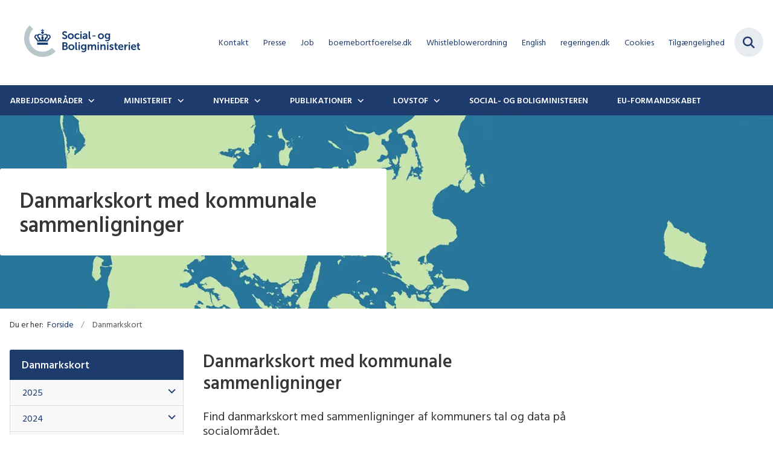

--- FILE ---
content_type: text/html; charset=utf-8
request_url: https://www.sm.dk/danmarkskort?categorizations=20002
body_size: 6844
content:

<!DOCTYPE html>
<html lang="da">
<head id="Head1"><title>
Danmarkskort med kommunale sammenligninger - Social- og Boligministeriet
</title><meta charset="utf-8" /><meta name="viewport" content="width=device-width, initial-scale=1.0" /><meta http-equiv="X-UA-Compatible" content="IE=edge" /><meta name="documentReference" content="19532">
<meta name="description" content="Find danmarkskort med sammenligninger af kommuners tal og data på socialområdet.">
<meta property="og:title" content="Danmarkskort med kommunale sammenligninger">
<meta property="twitter:title" content="Danmarkskort med kommunale sammenligninger">
<meta property="og:description" content="Find danmarkskort med sammenligninger af kommuners tal og data på socialområdet.">
<meta property="twitter:description" content="Find danmarkskort med sammenligninger af kommuners tal og data på socialområdet.">
<meta property="og:image" content="https://www.sm.dk/Media/637831094578084132/SAEM_BOMAERKE_RGB.jpg?width=1200&height=630&format=jpg&mode=crop">
<meta property="og:image:width" content="1200">
<meta property="og:image:height" content="630">
<meta property="twitter:image" content="https://www.sm.dk/Media/637831094578084132/SAEM_BOMAERKE_RGB.jpg?width=1200&height=630&format=jpg&mode=crop">
<meta property="og:url" content="https://www.sm.dk/danmarkskort">
<meta property="twitter:card" content="summary">
<link href="/Assets/GoBasic/Plugins/Release/h01.gobasic.plugins.css?t=270320251356" rel="stylesheet">
<link href="/Themes/SAE-v5/Release/h03.theme.min.css?t=270320251356" rel="stylesheet">
<script type="text/javascript" src="/Assets/GoBasic/Plugins/Release/h01.gobasic.plugins.min.js?t=270320251356"></script>
<style type="text/css">.logo img{ max-width: 240px;}@media (max-width: 1023px){.logo img{ max-width: 196px;}}</style><link type="text/css" rel="stylesheet" href="//fast.fonts.net/cssapi/95f557d9-59c4-4811-a874-3083dd4d8b69.css"/>
<script type="text/javascript">
/*<![CDATA[*/
(function() {
                          var sz = document.createElement('script'); sz.type = 'text/javascript'; sz.async = true;
                          sz.src = '//siteimproveanalytics.com/js/siteanalyze_6120055.js';
                          var s = document.getElementsByTagName('script')[0]; s.parentNode.insertBefore(sz, s);
})();
/*]]>*/
</script><link rel="shortcut icon" href="/Media/638043713435021186/SAEM_BOMAERKE_RGB_POS_favicon2.png" /><link rel="icon" sizes="32x32" type="image/png" href="/Media/638043713435021186/SAEM_BOMAERKE_RGB_POS_favicon2.png?width=32&amp;height=32" /><link rel="icon" sizes="16x16" type="image/png" href="/Media/638043713435021186/SAEM_BOMAERKE_RGB_POS_favicon2.png?width=16&amp;height=16" /><link rel="icon" sizes="128x128" type="image/png" href="/Media/638043713435021186/SAEM_BOMAERKE_RGB_POS_favicon2.png?width=128&amp;height=128" /><link rel="icon" sizes="196x196" type="image/png" href="/Media/638043713435021186/SAEM_BOMAERKE_RGB_POS_favicon2.png?width=196&amp;height=196" /><link rel="apple-touch-icon" sizes="180x180" href="/Media/638043713435021186/SAEM_BOMAERKE_RGB_POS_favicon2.png?width=180&amp;height=180" /><link rel="apple-touch-icon" sizes="152x152" href="/Media/638043713435021186/SAEM_BOMAERKE_RGB_POS_favicon2.png?width=152&amp;height=152" /><link rel="apple-touch-icon" sizes="167x167" href="/Media/638043713435021186/SAEM_BOMAERKE_RGB_POS_favicon2.png?width=167&amp;height=167" /><link rel="canonical" href="https://www.sm.dk/danmarkskort?categorizations=20002" />
    <script >
        var application = {};
        application.script = {
            scripts: [],
            register: function (name, config, id) {
                this.scripts.push({
                    name: name,
                    scope: {
                        config: config,
                        element: $('#' + id)
                    }
                });
            }
        }
    </script>
</head>
<body id="body" class="archive-page">
    <form method="post" action="./danmarkskort?categorizations=20002" id="form1">
<div class="aspNetHidden">
<input type="hidden" name="__VIEWSTATE" id="__VIEWSTATE" value="p3SiGIsYbKk2LqT8pyDgKEsUiAN31CwgtXPcHmohtG84ZPSPN60aCYiR4yTxgt3Bs5vM9YeNfhPec2gEM84IXA==" />
</div>

<div class="aspNetHidden">

	<input type="hidden" name="__VIEWSTATEGENERATOR" id="__VIEWSTATEGENERATOR" value="9D456832" />
</div>

        <input type="hidden" value=""
            name="devicePixelRatio" id="devicePixelRatio" />
        <script >
            $(document).ready(function () {
                $("#devicePixelRatio").val(window.devicePixelRatio);
            });
        </script>
        <div id="wrapper" class="wrapper">
	
        

        <header class="header">
            <a id="skip" href="#content-main">Spring hovednavigationen over</a>
            
            <div class="header-container">
                
                <div class="logo">
                    <div>
                        <a aria-label="Gå til forsiden af sm.dk" href="/"><img src="/Media/638627773011603745/sb-v2.svg" alt="Social- og Boligministeriets logo" class="svg" /></a>
                    </div>
                </div>
                
                        <div class="services">
<div class="service-menu">

                    
                        <nav id="services_ctl01_serviceMenu_ctrl" aria-label="Service Menu" class="service">
<div>
<ul>
<li class="service-link"><a href="/ministeriet/kontakt" data-id="19591"><span>Kontakt</span></a></li><li class="service-link"><a href="/nyheder/presse" data-id="19545"><span>Presse</span></a></li><li class="service-link collapsed"><a href="/ministeriet/job" data-id="19590"><span>Job</span></a><a tabindex="0" role="button" aria-label="Fold underpunkter ud" class="toggler"></a></li><li class="service-link collapsed"><a href="https://www.boernebortfoerelse.dk/" data-id="22275" target="_blank"><span>boernebortfoerelse.dk</span></a><a tabindex="0" role="button" aria-label="Fold underpunkter ud" target="_blank" class="toggler"></a></li><li class="service-link collapsed"><a href="/ministeriet/whistleblowerordningen-for-social-og-boligministeriets-departement" data-id="19595"><span>Whistleblowerordning</span></a><a tabindex="0" role="button" aria-label="Fold underpunkter ud" class="toggler"></a></li><li class="service-link collapsed"><a href="https://www.english.sm.dk/" data-id="22150" target="_blank"><span>English</span></a><a tabindex="0" role="button" aria-label="Fold underpunkter ud" target="_blank" class="toggler"></a></li><li class="service-link"><a target="_blank" href="http://regeringen.dk/">regeringen.dk</a></li><li class="service-link"><a href="/cookies" data-id="22807"><span>Cookies</span></a></li><li class="service-link"><a href="/service/tilgaengelighed" data-id="19561"><span>Tilg&#230;ngelighed</span></a></li>
</ul>
</div>
</nav>
                        <div data-collapse="true" id="services_ctl01_siteSearchInput_ctrl" class="site-search ui-front collapse collapsed">
<input type="text" placeholder="Søg" aria-label="Søg" class="search-query" />
<button type="submit" aria-label="Fold søgefelt ud" class="btn btn-default"><span aria-hidden="true">S&#248;g</span></button>
</div>
                        <nav aria-label="Mobil Menu" class="mobile tree-nav">
<div class="nav-toggle">
<a href="#mobile-menu" aria-expanded="false" aria-label="Åben hovednavigationen" class="dropdown-toggle no-smoothscroll"><span aria-hidden="true" class="title">menu</span><span class="button"></span></a>
</div><div id="mobile-menu" class="dropdown">
<ul>
<li class="collapsed"><a href="/arbejdsomraader" data-id="19533"><span>Arbejdsomr&#229;der</span></a><a tabindex="0" role="button" aria-label="Fold underpunkter ud" class="toggler"></a></li><li class="collapsed"><a href="/ministeriet" data-id="19528"><span>Ministeriet</span></a><a tabindex="0" role="button" aria-label="Fold underpunkter ud" class="toggler"></a></li><li class="collapsed"><a href="/nyheder" data-id="19529"><span>Nyheder</span></a><a tabindex="0" role="button" aria-label="Fold underpunkter ud" class="toggler"></a></li><li class="collapsed"><a href="/publikationer" data-id="19530"><span>Publikationer</span></a><a tabindex="0" role="button" aria-label="Fold underpunkter ud" class="toggler"></a></li><li class="collapsed"><a href="/lovstof" data-id="19531"><span>Lovstof</span></a><a tabindex="0" role="button" aria-label="Fold underpunkter ud" class="toggler"></a></li><li><a href="/social-og-boligministeren" data-id="24035"><span>Social- og boligministeren</span></a></li><li><a href="/eu-formandskabet" data-id="26651"><span>EU-formandskabet</span></a></li>
</ul>
</div>
</nav>
                    </div></div>
                
                

            </div>
            <nav aria-label="Hovedmenu" class="main">
	<div class="bg">
		<div class="cnt">
			<ul id="main-menu" class="dropdown">
				<li class="dropdown"><a href="/arbejdsomraader">Arbejdsområder</a><a href="#mainNavigation_ctrl_menuItem01" aria-expanded="false" aria-label="Arbejdsområder - flere links" class="dropdown-toggle no-smoothscroll"></a><ul id="mainNavigation_ctrl_menuItem01" hidden>
					<li><a href="/arbejdsomraader/boern-og-unge-i-udsatte-positioner">B&#248;rn og unge i udsatte positioner</a></li><li><a href="/arbejdsomraader/udsatte-voksne">Udsatte voksne</a></li><li><a href="/arbejdsomraader/handicap">Handicap</a></li><li><a href="/arbejdsomraader/familier">Familier</a></li><li><a href="/arbejdsomraader/frivillig-social-indsats">Frivillig social indsats</a></li><li><a href="/arbejdsomraader/almene-boliger">Almene boliger</a></li><li><a href="/arbejdsomraader/byggeri-og-boliglovgivning">Byggeri og Boliglovgivning</a></li><li><a href="/arbejdsomraader/ukrainske-fordrevne-og-social-og-aeldreomraadet">Ukrainske fordrevne og social- og &#230;ldreomr&#229;det</a></li><li><a href="/arbejdsomraader/corona-covid-19">Corona COVID-19</a></li><li><a href="/arbejdsomraader/internationalt-samarbejde">Internationalt samarbejde</a></li><li><a href="/arbejdsomraader/viden-analyse-og-data">Viden, Analyse og Data</a></li><li><a href="/arbejdsomraader/de-kommunale-revisionsberetninger">De kommunale revisionsberetninger</a></li>
				</ul></li><li class="dropdown"><a href="/ministeriet">Ministeriet</a><a href="#mainNavigation_ctrl_menuItem02" aria-expanded="false" aria-label="Ministeriet - flere links" class="dropdown-toggle no-smoothscroll"></a><ul id="mainNavigation_ctrl_menuItem02" hidden>
					<li><a href="/ministeriet/organisation">Organisation</a></li><li><a href="/ministeriet/job">Job</a></li><li><a href="/ministeriet/kontakt">Kontakt</a></li><li><a href="/ministeriet/adgang-til-ministeriet-for-borgere-med-handicap">Adgang til ministeriet for borgere med handicap</a></li><li><a href="/ministeriet/saadan-behandler-vi-personoplysninger">S&#229;dan behandler vi personoplysninger</a></li><li><a href="/ministeriet/den-kongelige-fortjenstmedalje-i-soelv">Den Kongelige Fortjenstmedalje i s&#248;lv</a></li><li><a href="/ministeriet/den-kongelige-beloenningsmedalje">Den Kongelige Bel&#248;nningsmedalje</a></li><li><a href="/ministeriet/dannebrogordenens-ridderkors">Dannebrogordenens Ridderkors</a></li><li><a href="/ministeriet/whistleblowerordningen-for-social-og-boligministeriets-departement">Whistleblowerordningen for Social- og Boligministeriets departement</a></li>
				</ul></li><li class="dropdown"><a href="/nyheder">Nyheder</a><a href="#mainNavigation_ctrl_menuItem03" aria-expanded="false" aria-label="Nyheder - flere links" class="dropdown-toggle no-smoothscroll"></a><ul id="mainNavigation_ctrl_menuItem03" hidden>
					<li><a href="/nyheder/presse">Presse</a></li><li><a href="/nyheder/nyhedsbreve">Nyhedsbreve</a></li>
				</ul></li><li class="dropdown"><a href="/publikationer">Publikationer</a><a href="#mainNavigation_ctrl_menuItem04" aria-expanded="false" aria-label="Publikationer - flere links" class="dropdown-toggle no-smoothscroll"></a><ul id="mainNavigation_ctrl_menuItem04" hidden>
					<li><a href="/publikationer/2025">2025</a></li><li><a href="/publikationer/2024">2024</a></li><li><a href="/publikationer/2023">2023</a></li><li><a href="/publikationer/2022">2022</a></li><li><a href="/publikationer/2021">2021</a></li><li><a href="/publikationer/2020">2020</a></li><li><a href="/publikationer/2019">2019</a></li><li><a href="/publikationer/2018">2018</a></li><li><a href="/publikationer/2017">2017</a></li><li><a href="/publikationer/2016">2016</a></li><li><a href="/publikationer/2015">2015</a></li><li><a href="/publikationer/2014">2014</a></li><li><a href="/publikationer/2013">2013</a></li><li><a href="/publikationer/2012">2012</a></li><li><a href="/publikationer/2011">2011</a></li><li><a href="/publikationer/2010">2010</a></li><li><a href="/publikationer/2009">2009</a></li><li><a href="/publikationer/2008">2008</a></li><li><a href="/publikationer/2007">2007</a></li><li><a href="/publikationer/2006">2006</a></li><li><a href="/publikationer/2005">2005</a></li><li><a href="/publikationer/2004">2004</a></li><li><a href="/publikationer/1998">1998</a></li>
				</ul></li><li class="dropdown"><a href="/lovstof">Lovstof</a><a href="#mainNavigation_ctrl_menuItem05" aria-expanded="false" aria-label="Lovstof - flere links" class="dropdown-toggle no-smoothscroll"></a><ul id="mainNavigation_ctrl_menuItem05" hidden>
					<li><a href="/lovstof/satser-paa-socialomraadet">Satser p&#229; socialomr&#229;det</a></li><li><a href="/lovstof/satser-paa-familieretsomraadet">Satser p&#229; familieretsomr&#229;det</a></li><li><a href="/lovstof/bekendtgoerelse-om-dataindberetninger-paa-socialomraadet">Bekendtg&#248;relse om dataindberetninger p&#229; socialomr&#229;det</a></li><li><a href="/lovstof/forsoegsgodkendelser-efter-%c2%a7-184-i-serviceloven-og-%c2%a7-206-i-barnets-lov">Fors&#248;gsgodkendelser efter &#167; 184 i serviceloven og &#167; 206 i barnets lov</a></li>
				</ul></li><li><a href="/social-og-boligministeren">Social- og boligministeren</a></li><li><a href="/eu-formandskabet">EU-formandskabet</a></li>
			</ul>
		</div>
	</div>
</nav>
        </header>
        <div role="main">
            
            
    
            <div class="sectionA">
        <div id="gb_ContentPlaceHolderDefault_headerGrid_ctl02" class="module hero text-in-box" style="background-image:url('/media/6747/danmarkskort_1920x384.jpg')">
	<div class="text">
<div class="wrap">
<h1 class="heading">
Danmarkskort med kommunale sammenligninger
</h1>
</div>
</div>
</div></div>
    
<div class="tool-section">
    <div>
        <nav id="ContentPlaceHolderDefault_toolSection_breadcrumb_ctrl" aria-label="Brødkrumme" class="breadcrumb">
<div>
<span class="breadcrumb-label">Du er her:</span>
<ul itemscope="" itemtype="https://schema.org/BreadcrumbList">
<li itemscope="" itemtype="https://schema.org/ListItem" itemprop="itemListElement"><a itemscope="" itemid="https://www.sm.dk/" itemtype="https://schema.org/Thing" itemprop="item" href="https://www.sm.dk/"><span itemprop="name">Forside</span></a><meta itemprop="position" content="2" /></li>
<li itemscope="" itemtype="https://schema.org/ListItem" itemprop="itemListElement" class="active"><span itemprop="name">Danmarkskort</span><meta itemprop="position" content="3" /></li>
</ul>
</div>
</nav>
        
    </div>
</div>

    <div name="content" id="content-main"></div>
    <div class="sectionB">
        <div class="container">
            <div class="row">
                <div class="span-3">
                    <nav id="ContentPlaceHolderDefault_leftMenu_ctrl" aria-label="Venstre menu" class="sub-tree tree-nav">
<ul>
<li class="active expanded"><a href="/danmarkskort" data-id="19532" aria-current="true"><span>Danmarkskort</span></a><ul>
<li class="collapsed"><a href="/danmarkskort/2025" data-id="26602" class="direct-child"><span>2025</span></a><a tabindex="0" role="button" aria-label="Fold underpunkter ud" class="toggler"></a><ul>
<li><a href="/danmarkskort/2025/jun" data-id="26603"><span>jun</span></a></li>
</ul></li><li class="collapsed"><a href="/danmarkskort/2024" data-id="26082" class="direct-child"><span>2024</span></a><a tabindex="0" role="button" aria-label="Fold underpunkter ud" class="toggler"></a><ul>
<li><a href="/danmarkskort/2024/jun" data-id="26084"><span>jun</span></a></li>
</ul></li><li class="collapsed"><a href="/danmarkskort/2023" data-id="25503" class="direct-child"><span>2023</span></a><a tabindex="0" role="button" aria-label="Fold underpunkter ud" class="toggler"></a><ul>
<li><a href="/danmarkskort/2023/jun" data-id="25504"><span>jun</span></a></li>
</ul></li><li class="collapsed"><a href="/danmarkskort/2022" data-id="23840" class="direct-child"><span>2022</span></a><a tabindex="0" role="button" aria-label="Fold underpunkter ud" class="toggler"></a><ul>
<li><a href="/danmarkskort/2022/jun" data-id="23841"><span>jun</span></a></li>
</ul></li><li class="collapsed"><a href="/danmarkskort/2021" data-id="23100" class="direct-child"><span>2021</span></a><a tabindex="0" role="button" aria-label="Fold underpunkter ud" class="toggler"></a><ul>
<li><a href="/danmarkskort/2021/jun" data-id="23101"><span>jun</span></a></li>
</ul></li><li class="collapsed"><a href="/danmarkskort/2020" data-id="19553" class="direct-child"><span>2020</span></a><a tabindex="0" role="button" aria-label="Fold underpunkter ud" class="toggler"></a><ul>
<li><a href="/danmarkskort/2020/jun" data-id="21997"><span>jun</span></a></li>
</ul></li><li class="collapsed"><a href="/danmarkskort/2019" data-id="19552" class="direct-child"><span>2019</span></a><a tabindex="0" role="button" aria-label="Fold underpunkter ud" class="toggler"></a><ul>
<li><a href="/danmarkskort/2019/mar" data-id="20009"><span>mar</span></a></li>
</ul></li><li class="collapsed"><a href="/danmarkskort/2018" data-id="19551" class="direct-child"><span>2018</span></a><a tabindex="0" role="button" aria-label="Fold underpunkter ud" class="toggler"></a><ul>
<li><a href="/danmarkskort/2018/apr" data-id="21996"><span>apr</span></a></li><li><a href="/danmarkskort/2018/nov" data-id="21998"><span>nov</span></a></li>
</ul></li><li class="collapsed"><a href="/danmarkskort/2017" data-id="19550" class="direct-child"><span>2017</span></a><a tabindex="0" role="button" aria-label="Fold underpunkter ud" class="toggler"></a><ul>
<li><a href="/danmarkskort/2017/jun" data-id="21995"><span>jun</span></a></li>
</ul></li>
</ul></li>
</ul><script>application.script.register('leftnavigation',{"options": {"translations": {"mobileSubMenuTitle": "Undersider"}}},'ContentPlaceHolderDefault_leftMenu_ctrl');</script>
</nav>
                </div>
                <div class="span-9">
                    
                    <div class="row">
                        <div class="span-6 plh-main">
                            <div class="archive-page">
<h1>
Danmarkskort med kommunale sammenligninger
</h1><p class="lead">Find danmarkskort med sammenligninger af kommuners tal og data p&#229; socialomr&#229;det.</p>
</div>
                            <div id="ContentPlaceHolderDefault_searchResult" class="archive-search-result dynamic-list">
	<div class="ajaxhost">

	</div>
</div><script>application.script.register('itemlist',{"options": {"generator": "GoBasic.Presentation.Controls.ListHelper, GoBasic.Presentation", "dateRange": true}, "context": "[base64]", "hash": "d56bd96371a46672a15c7925db3d2fdd7d699c0bd8810daa46921382b3b6725e"},'ContentPlaceHolderDefault_searchResult');</script>
                            
                        </div>
                        <div class="span-3 plh-right">
                            
                        </div>
                    </div>
                </div>
            </div>
        </div>
    </div>
    

            
        </div>
        </div>
        <footer aria-label="Bund">
            
            <div class="container"><div class="row"><div class="span-4"><div id="gb_footerGrid_ctl01" class="module inner-grid">
	<div class="container"><div class="row"><div class="span-3"><div id="gb_footerGrid_ctl02_ctl01" class="module multi-box margin-zero module-heading card">
	<div class="text">
<h2 class="heading">
Social- og Boligministeriet
</h2>
</div>
</div></div></div></div><div class="container"><div class="row"><div class="span-2"><div id="gb_footerGrid_ctl02_ctl02" class="module multi-box margin-zero card">
	<div class="text">
<div class="rich-text">
<p>Holmens Kanal 22<br />1060 K&oslash;benhavn K</p>
<p>CVR-nr.: 33962452<span><br />EAN-nr.: 5798009814128</span></p>
</div>
</div>
</div></div><div class="span-2"><div id="gb_footerGrid_ctl02_ctl03" class="module multi-box card">
	<div class="text">
<div class="rich-text">
<p>Telefon: 33 92 93 00<br />Mandag-torsdag 8.30-16.00<br />Fredag ​ 8.30-15.30</p>
<p>Henvendelser: <a type="mailto" href="mailto:post@sm.dk" data-externalcookie="false" data-cookiewarning="V&aelig;r opm&aelig;rksom p&aring; at dette er et eksternt link. Hvis du g&aring;r videre, kan siden s&aelig;tte en eller flere cookies.">post@sm.dk</a></p>
</div>
</div>
</div></div></div></div><div class="container"><div class="row"><div class="span-4"><div id="gb_footerGrid_ctl02_ctl04" class="module multi-box card">
	<div class="text">
<div class="rich-text">
<p><span><a rel="noopener" type="external" href="https://was.digst.dk/sm-dk" target="_blank" class="btn">TILG&AElig;NGELIGHEDSERKL&AElig;RING</a></span></p>
</div>
</div>
</div></div></div></div>
</div></div><div class="space-left-1 span-3"><div id="gb_footerGrid_ctl03" class="module inner-grid">
	<div class="container"><div class="row"><div class="span-3"><div id="gb_footerGrid_ctl04_ctl01" class="module multi-box margin-zero module-heading card">
	<div class="text">
<h2 class="heading">
F&#248;lg os 
</h2>
</div>
</div></div></div></div><div class="container"><div class="row"><div class="span-3"><div id="gb_footerGrid_ctl04_ctl02" class="module link-list module-heading card">
	<div class="text">
<ul class="items">
<li class="item"><a target="_blank" title="Twitter" href="https://x.com/socialboligmin" class="twitter">X (tidligere Twitter)</a></li><li class="item"><a target="_blank" href="https://www.linkedin.com/authwall?trk=bf&amp;trkInfo=AQE55BfHIxCTMgAAAYhXqZLYTnOP7NdzUGa-wCVnQwAq2ikmLwxuXHdSYyORUQeSkwj1M2zMxhjpXJbTBD9O3nME5hOad-vRQcEhyLvtOdi5yK6185ZnYy8EhBCHT7zDrJCkffA=&amp;original_referer=&amp;sessionRedirect=https%3A%2F%2Fwww.linkedin.com%2Fcompany%2Fsocial-og-%25C3%25A6ldreministeriet" class="linkedin">LinkedIn</a></li><li class="item"><a target="_blank" href="https://www.instagram.com/socialboligministeriet/">Instagram</a></li>
</ul>
</div>
</div></div></div></div>
</div></div><div class="span-4"><div id="gb_footerGrid_ctl05" class="module inner-grid">
	<div class="container"><div class="row"><div class="span-4"><div id="gb_footerGrid_ctl06_ctl01" class="module multi-box margin-zero module-heading card">
	<div class="text">
<h2 class="heading">
Institutioner og styrelser
</h2>
</div>
</div></div></div></div><div class="container"><div class="row"><div class="span-2"><div id="gb_footerGrid_ctl06_ctl02" class="module multi-box margin-zero-top card">
	<div class="text">
<div class="rich-text">
<p><a rel="noopener" type="external" href="http://ast.dk/" target="_blank" class="link-arrow">Ankestyrelsen</a></p>
<p><a rel="noopener" type="external" href="https://socialstyrelsen.dk/" target="_blank" class="link-arrow">Social- og Boligstyrelsen</a></p>
<p><a rel="noopener" type="external" href="https://familieretshuset.dk/" target="_blank" class="link-arrow">Familieretshuset</a></p>
<p><a rel="noopener" type="external" href="https://www.boerneraadet.dk/" target="_blank" class="link-arrow">B&oslash;rner&aring;det</a></p>
<p><a rel="noopener" type="external" href="https://menneskermedmere.dk/" target="_blank" class="link-arrow">Kofoeds Skole</a></p>
</div>
</div>
</div></div><div class="span-2"><div id="gb_footerGrid_ctl06_ctl03" class="module multi-box margin-zero-top card">
	<div class="text">
<div class="rich-text">
<p><a rel="noopener" type="external" href="https://dsi.dk/" target="_blank" title="Den Sociale Investeringsfond" class="link-arrow">DSI</a></p>
<p><a rel="noopener" type="external" href="https://www.udsatte.dk/" target="_blank" class="link-arrow">R&aring;det for Socialt Udsatte</a></p>
<p><a rel="noopener" type="external" href="https://www.dch.dk/" target="_blank" class="link-arrow">Det Centrale Handicapr&aring;d</a></p>
<p><a rel="noopener" type="external" href="https://www.frivilligraadet.dk/" target="_blank" class="link-arrow">Frivilligr&aring;det</a></p>
</div>
</div>
</div></div></div></div>
</div></div></div></div><div id="gb_footerGrid_ctl07" class="module code">
	<!-- script begin --><script type="text/javascript"> 
(function() { 
var sz = document.createElement('script'); sz.type = 'text/javascript'; sz.async = true; 
sz.src = '//siteimproveanalytics.com/js/siteanalyze_6120055.js'; 
var s = document.getElementsByTagName('script')[0]; s.parentNode.insertBefore(sz, s); 
})(); 
</script><!-- script end -->
</div>
            
        </footer>
        
        <script type="text/javascript" src="/Assets/GoBasic/Plugins/Release/b01.gobasic.plugins.min.js?t=270320251356"></script>
<script type="text/javascript" src="/Assets/GoBasic/Applications/Release/b02.gobasic.applications.min.js?t=270320251356"></script>
<script type="text/javascript">
    if (application.initialization) application.initialization.init();
    if (application.navigation) application.navigation.init();
    if (application.search) application.search.init({"collapsedButtonHelpText": "Fold søgefelt ud", "notCollapsedButtonHelpText": "Fold søgefelt ind", "notCollapsedTextEnteredButtonHelpText": "Søg", "url": "/find"});
    if (application.breadcrumb) application.breadcrumb.init({});
    if (application.finalization) application.finalization.init();
</script>

        <script >
            for (var s = 0; s < application.script.scripts.length; s++) {
                var script = application.script.scripts[s];
                var app = application[script.name];
                if (app)
                    app.init(script.scope);
            }
        </script>
    </form>

    
</body>
</html>


--- FILE ---
content_type: text/css
request_url: https://www.sm.dk/Themes/SAE-v5/Release/h03.theme.min.css?t=270320251356
body_size: 103260
content:
@charset "UTF-8";@font-face{font-family:Hind-Variable;src:url("../fonts/hind/Hind-Variable.ttf") format("truetype");font-weight:300 700;font-display:swap;font-style:normal}@font-face{font-family:retina-icon;src:url("../fonts/retina-icons/retina-icon.eot");src:url("../fonts/retina-icons/retina-icon.eot?#iefix") format("embedded-opentype"),url("../fonts/retina-icons/retina-icon.woff") format("woff"),url("../fonts/retina-icons/retina-icon.ttf") format("truetype"),url("../fonts/retina-icons/retina-icon.svg#retina-icon") format("svg");font-weight:400;font-style:normal}[class*=" icon-retina-"],[class^=icon-retina-]{font-family:retina-icon!important;font-style:normal!important;font-weight:400!important;font-variant:normal!important;text-transform:none!important;speak:none;line-height:1;-webkit-font-smoothing:antialiased;-moz-osx-font-smoothing:grayscale}.icon-retina-essentials-001:before{content:"a"}.icon-retina-essentials-002:before{content:"b"}.icon-retina-essentials-003:before{content:"c"}.icon-retina-essentials-004:before{content:"d"}.icon-retina-essentials-005:before{content:"e"}.icon-retina-essentials-006:before{content:"f"}.icon-retina-essentials-007:before{content:"g"}.icon-retina-essentials-008:before{content:"h"}.icon-retina-essentials-009:before{content:"i"}.icon-retina-essentials-010:before{content:"j"}.icon-retina-essentials-011:before{content:"k"}.icon-retina-essentials-012:before{content:"l"}.icon-retina-essentials-013:before{content:"m"}.icon-retina-essentials-014:before{content:"n"}.icon-retina-essentials-015:before{content:"o"}.icon-retina-essentials-016:before{content:"p"}.icon-retina-essentials-017:before{content:"q"}.icon-retina-essentials-018:before{content:"r"}.icon-retina-essentials-019:before{content:"s"}.icon-retina-essentials-020:before{content:"t"}.icon-retina-essentials-021:before{content:"u"}.icon-retina-essentials-022:before{content:"v"}.icon-retina-essentials-023:before{content:"w"}.icon-retina-essentials-024:before{content:"x"}.icon-retina-essentials-025:before{content:"y"}.icon-retina-essentials-026:before{content:"z"}.icon-retina-essentials-027:before{content:"A"}.icon-retina-essentials-028:before{content:"B"}.icon-retina-essentials-029:before{content:"C"}.icon-retina-essentials-030:before{content:"D"}.icon-retina-essentials-031:before{content:"E"}.icon-retina-essentials-032:before{content:"F"}.icon-retina-essentials-033:before{content:"G"}.icon-retina-essentials-034:before{content:"H"}.icon-retina-essentials-035:before{content:"I"}.icon-retina-essentials-036:before{content:"J"}.icon-retina-essentials-037:before{content:"K"}.icon-retina-essentials-038:before{content:"L"}.icon-retina-essentials-039:before{content:"M"}.icon-retina-essentials-040:before{content:"N"}.icon-retina-essentials-041:before{content:"O"}.icon-retina-essentials-042:before{content:"P"}.icon-retina-essentials-043:before{content:"Q"}.icon-retina-essentials-044:before{content:"R"}.icon-retina-essentials-045:before{content:"S"}.icon-retina-essentials-046:before{content:"T"}.icon-retina-essentials-047:before{content:"U"}.icon-retina-essentials-048:before{content:"V"}.icon-retina-essentials-049:before{content:"W"}.icon-retina-essentials-050:before{content:"X"}.icon-retina-essentials-051:before{content:"Y"}.icon-retina-essentials-052:before{content:"Z"}.icon-retina-essentials-053:before{content:"0"}.icon-retina-essentials-054:before{content:"1"}.icon-retina-essentials-055:before{content:"2"}.icon-retina-essentials-056:before{content:"3"}.icon-retina-essentials-057:before{content:"4"}.icon-retina-essentials-058:before{content:"5"}.icon-retina-essentials-059:before{content:"6"}.icon-retina-essentials-060:before{content:"7"}.icon-retina-essentials-061:before{content:"8"}.icon-retina-essentials-062:before{content:"9"}.icon-retina-essentials-063:before{content:"!"}.icon-retina-essentials-064:before{content:'"'}.icon-retina-essentials-065:before{content:"#"}.icon-retina-essentials-066:before{content:"$"}.icon-retina-essentials-067:before{content:"%"}.icon-retina-essentials-068:before{content:"&"}.icon-retina-essentials-069:before{content:"'"}.icon-retina-essentials-070:before{content:"("}.icon-retina-essentials-071:before{content:")"}.icon-retina-essentials-072:before{content:"*"}.icon-retina-essentials-073:before{content:"+"}.icon-retina-essentials-074:before{content:","}.icon-retina-essentials-075:before{content:"-"}.icon-retina-essentials-076:before{content:"."}.icon-retina-essentials-077:before{content:"/"}.icon-retina-essentials-078:before{content:":"}.icon-retina-essentials-079:before{content:";"}.icon-retina-essentials-080:before{content:"<"}.icon-retina-essentials-081:before{content:"="}.icon-retina-essentials-082:before{content:">"}.icon-retina-essentials-083:before{content:"?"}.icon-retina-essentials-084:before{content:"@"}.icon-retina-essentials-085:before{content:"["}.icon-retina-essentials-086:before{content:"]"}.icon-retina-essentials-087:before{content:"^"}.icon-retina-essentials-088:before{content:"_"}.icon-retina-essentials-089:before{content:"`"}.icon-retina-essentials-090:before{content:"{"}.icon-retina-essentials-091:before{content:"|"}.icon-retina-essentials-092:before{content:"}"}.icon-retina-essentials-093:before{content:"~"}.icon-retina-essentials-094:before{content:"\\"}.icon-retina-essentials-095:before{content:"\e000"}.icon-retina-essentials-096:before{content:"\e001"}.icon-retina-essentials-097:before{content:"\e002"}.icon-retina-essentials-098:before{content:"\e003"}.icon-retina-essentials-099:before{content:"\e004"}.icon-retina-essentials-100:before{content:"\e005"}.icon-retina-essentials-101:before{content:"\e006"}.icon-retina-essentials-102:before{content:"\e007"}.icon-retina-essentials-103:before{content:"\e008"}.icon-retina-essentials-104:before{content:"\e009"}.icon-retina-essentials-105:before{content:"\e00a"}.icon-retina-essentials-106:before{content:"\e00b"}.icon-retina-essentials-107:before{content:"\e00c"}.icon-retina-essentials-108:before{content:"\e00d"}.icon-retina-essentials-109:before{content:"\e00e"}.icon-retina-essentials-110:before{content:"\e00f"}.icon-retina-essentials-111:before{content:"\e010"}.icon-retina-essentials-112:before{content:"\e011"}.icon-retina-essentials-113:before{content:"\e012"}.icon-retina-essentials-114:before{content:"\e013"}.icon-retina-essentials-115:before{content:"\e014"}.icon-retina-essentials-116:before{content:"\e015"}.icon-retina-essentials-117:before{content:"\e016"}.icon-retina-essentials-118:before{content:"\e017"}.icon-retina-essentials-119:before{content:"\e018"}.icon-retina-essentials-120:before{content:"\e019"}.icon-retina-essentials-121:before{content:"\e01a"}.icon-retina-essentials-122:before{content:"\e01b"}.icon-retina-essentials-123:before{content:"\e01c"}.icon-retina-essentials-124:before{content:"\e01d"}.icon-retina-essentials-125:before{content:"\e01e"}.icon-retina-essentials-126:before{content:"\e01f"}.icon-retina-essentials-127:before{content:"\e020"}.icon-retina-essentials-128:before{content:"\e021"}.icon-retina-essentials-129:before{content:"\e022"}.icon-retina-essentials-130:before{content:"\e023"}.icon-retina-essentials-131:before{content:"\e024"}.icon-retina-essentials-132:before{content:"\e025"}.icon-retina-essentials-133:before{content:"\e026"}.icon-retina-essentials-134:before{content:"\e027"}.icon-retina-essentials-135:before{content:"\e028"}.icon-retina-essentials-136:before{content:"\e029"}.icon-retina-essentials-137:before{content:"\e02a"}.icon-retina-essentials-138:before{content:"\e02b"}.icon-retina-essentials-139:before{content:"\e02c"}.icon-retina-essentials-140:before{content:"\e02d"}.icon-retina-essentials-141:before{content:"\e02e"}.icon-retina-essentials-142:before{content:"\e02f"}.icon-retina-essentials-143:before{content:"\e030"}.icon-retina-essentials-144:before{content:"\e031"}.icon-retina-essentials-145:before{content:"\e032"}.icon-retina-essentials-146:before{content:"\e033"}.icon-retina-essentials-147:before{content:"\e034"}.icon-retina-essentials-148:before{content:"\e035"}.icon-retina-essentials-149:before{content:"\e036"}.icon-retina-essentials-150:before{content:"\e037"}.icon-retina-essentials-151:before{content:"\e038"}.icon-retina-essentials-152:before{content:"\e039"}.icon-retina-essentials-153:before{content:"\e03a"}.icon-retina-essentials-154:before{content:"\e03b"}.icon-retina-essentials-155:before{content:"\e03c"}.icon-retina-essentials-156:before{content:"\e03d"}.icon-retina-essentials-157:before{content:"\e03e"}.icon-retina-essentials-158:before{content:"\e03f"}.icon-retina-essentials-159:before{content:"\e040"}.icon-retina-essentials-160:before{content:"\e041"}.icon-retina-essentials-161:before{content:"\e042"}.icon-retina-essentials-162:before{content:"\e043"}.icon-retina-essentials-163:before{content:"\e044"}.icon-retina-essentials-164:before{content:"\e045"}.icon-retina-essentials-165:before{content:"\e046"}.icon-retina-essentials-166:before{content:"\e047"}.icon-retina-essentials-167:before{content:"\e048"}.icon-retina-essentials-168:before{content:"\e049"}.icon-retina-retina-icons-v-1:before{content:"\e04a"}.icon-retina-retina-icons-v-1-1:before{content:"\e04b"}.icon-retina-retina-icons-v-1-2:before{content:"\e04c"}.icon-retina-retina-icons-v-1-3:before{content:"\e04d"}.icon-retina-retina-icons-v-1-4:before{content:"\e04e"}.icon-retina-retina-icons-v-1-5:before{content:"\e04f"}.icon-retina-retina-icons-v-1-6:before{content:"\e050"}.icon-retina-retina-icons-v-1-7:before{content:"\e051"}.icon-retina-retina-icons-v-1-8:before{content:"\e052"}.icon-retina-retina-icons-v-1-9:before{content:"\e053"}.icon-retina-retina-icons-v-1-10:before{content:"\e054"}.icon-retina-retina-icons-v-1-11:before{content:"\e055"}.icon-retina-retina-icons-v-1-12:before{content:"\e056"}.icon-retina-retina-icons-v-1-13:before{content:"\e057"}.icon-retina-retina-icons-v-1-14:before{content:"\e058"}.icon-retina-retina-icons-v-1-15:before{content:"\e059"}.icon-retina-retina-icons-v-1-16:before{content:"\e05a"}.icon-retina-retina-icons-v-1-17:before{content:"\e05b"}.icon-retina-retina-icons-v-1-18:before{content:"\e05c"}.icon-retina-retina-icons-v-1-19:before{content:"\e05d"}.icon-retina-retina-icons-v-1-20:before{content:"\e05e"}.icon-retina-retina-icons-v-1-21:before{content:"\e05f"}.icon-retina-retina-icons-v-1-22:before{content:"\e060"}.icon-retina-retina-icons-v-1-23:before{content:"\e061"}.icon-retina-retina-icons-v-1-24:before{content:"\e062"}.icon-retina-retina-icons-v-1-25:before{content:"\e063"}.icon-retina-retina-icons-v-1-26:before{content:"\e064"}.icon-retina-retina-icons-v-1-27:before{content:"\e065"}.icon-retina-retina-icons-v-1-28:before{content:"\e066"}.icon-retina-retina-icons-v-1-29:before{content:"\e067"}.icon-retina-retina-icons-v-1-30:before{content:"\e068"}.icon-retina-retina-icons-v-1-31:before{content:"\e069"}.icon-retina-retina-icons-v-1-32:before{content:"\e06a"}.icon-retina-retina-icons-v-1-33:before{content:"\e06b"}.icon-retina-retina-icons-v-1-34:before{content:"\e06c"}.icon-retina-retina-icons-v-1-35:before{content:"\e06d"}.icon-retina-retina-icons-v-1-36:before{content:"\e06e"}.icon-retina-retina-icons-v-1-37:before{content:"\e06f"}.icon-retina-retina-icons-v-1-38:before{content:"\e070"}.icon-retina-retina-icons-v-1-39:before{content:"\e071"}.icon-retina-retina-icons-v-1-40:before{content:"\e072"}.icon-retina-retina-icons-v-1-41:before{content:"\e073"}.icon-retina-retina-icons-v-1-42:before{content:"\e074"}.icon-retina-retina-icons-v-1-43:before{content:"\e075"}.icon-retina-retina-icons-v-1-44:before{content:"\e076"}.icon-retina-retina-icons-v-1-45:before{content:"\e077"}.icon-retina-retina-icons-v-1-46:before{content:"\e078"}.icon-retina-retina-icons-v-1-47:before{content:"\e079"}.icon-retina-religion001:before{content:"\e07a"}.icon-retina-religion002:before{content:"\e07b"}.icon-retina-religion003:before{content:"\e07c"}.icon-retina-religion004:before{content:"\e07d"}.icon-retina-religion005:before{content:"\e07e"}.icon-retina-religion006:before{content:"\e07f"}.icon-retina-religion007:before{content:"\e080"}.icon-retina-religion008:before{content:"\e081"}.icon-retina-religion009:before{content:"\e082"}.icon-retina-religion010:before{content:"\e083"}.icon-retina-religion011:before{content:"\e084"}.icon-retina-religion012:before{content:"\e085"}.icon-retina-religion013:before{content:"\e086"}.icon-retina-religion014:before{content:"\e087"}.icon-retina-religion015:before{content:"\e088"}.icon-retina-religion016:before{content:"\e089"}.icon-retina-religion017:before{content:"\e08a"}.icon-retina-religion018:before{content:"\e08b"}.icon-retina-religion019:before{content:"\e08c"}.icon-retina-religion020:before{content:"\e08d"}.icon-retina-religion021:before{content:"\e08e"}.icon-retina-religion022:before{content:"\e08f"}.icon-retina-religion023:before{content:"\e090"}.icon-retina-religion024:before{content:"\e091"}.icon-retina-religion025:before{content:"\e092"}.icon-retina-religion026:before{content:"\e093"}.icon-retina-religion027:before{content:"\e094"}.icon-retina-religion028:before{content:"\e095"}.icon-retina-religion029:before{content:"\e096"}.icon-retina-religion030:before{content:"\e097"}.icon-retina-religion031:before{content:"\e098"}.icon-retina-religion032:before{content:"\e099"}.icon-retina-religion033:before{content:"\e09a"}.icon-retina-religion034:before{content:"\e09b"}.icon-retina-religion035:before{content:"\e09c"}.icon-retina-religion036:before{content:"\e09d"}.icon-retina-religion037:before{content:"\e09e"}.icon-retina-religion038:before{content:"\e09f"}.icon-retina-religion039:before{content:"\e0a0"}.icon-retina-religion040:before{content:"\e0a1"}.icon-retina-religion041:before{content:"\e0a2"}.icon-retina-religion042:before{content:"\e0a3"}.icon-retina-religion043:before{content:"\e0a4"}.icon-retina-religion044:before{content:"\e0a5"}.icon-retina-religion045:before{content:"\e0a6"}.icon-retina-religion046:before{content:"\e0a7"}.icon-retina-religion047:before{content:"\e0a8"}.icon-retina-religion048:before{content:"\e0a9"}.icon-retina-social-brands-001:before{content:"\e0aa"}.icon-retina-social-brands-002:before{content:"\e0ab"}.icon-retina-social-brands-003:before{content:"\e0ac"}.icon-retina-social-brands-004:before{content:"\e0ad"}.icon-retina-social-brands-005:before{content:"\e0ae"}.icon-retina-social-brands-006:before{content:"\e0af"}.icon-retina-social-brands-007:before{content:"\e0b0"}.icon-retina-social-brands-008:before{content:"\e0b1"}.icon-retina-social-brands-009:before{content:"\e0b2"}.icon-retina-social-brands-010:before{content:"\e0b3"}.icon-retina-social-brands-011:before{content:"\e0b4"}.icon-retina-social-brands-012:before{content:"\e0b5"}.icon-retina-social-brands-013:before{content:"\e0b6"}.icon-retina-social-brands-014:before{content:"\e0b7"}.icon-retina-social-brands-015:before{content:"\e0b8"}.icon-retina-social-brands-016:before{content:"\e0b9"}.icon-retina-social-brands-017:before{content:"\e0ba"}.icon-retina-social-brands-018:before{content:"\e0bb"}.icon-retina-social-brands-019:before{content:"\e0bc"}.icon-retina-social-brands-020:before{content:"\e0bd"}.icon-retina-social-brands-021:before{content:"\e0be"}.icon-retina-social-brands-022:before{content:"\e0bf"}.icon-retina-social-brands-023:before{content:"\e0c0"}.icon-retina-social-brands-024:before{content:"\e0c1"}.icon-retina-social-brands-025:before{content:"\e0c2"}.icon-retina-social-brands-026:before{content:"\e0c3"}.icon-retina-social-brands-027:before{content:"\e0c4"}.icon-retina-social-brands-028:before{content:"\e0c5"}.icon-retina-social-brands-029:before{content:"\e0c6"}.icon-retina-social-brands-030:before{content:"\e0c7"}.icon-retina-social-brands-031:before{content:"\e0c8"}.icon-retina-social-brands-032:before{content:"\e0c9"}.icon-retina-social-brands-033:before{content:"\e0ca"}.icon-retina-social-brands-034:before{content:"\e0cb"}.icon-retina-social-brands-035:before{content:"\e0cc"}.icon-retina-social-brands-036:before{content:"\e0cd"}.icon-retina-music-001:before{content:"\e0ce"}.icon-retina-music-002:before{content:"\e0cf"}.icon-retina-music-003:before{content:"\e0d0"}.icon-retina-music-004:before{content:"\e0d1"}.icon-retina-music-005:before{content:"\e0d2"}.icon-retina-music-006:before{content:"\e0d3"}.icon-retina-music-007:before{content:"\e0d4"}.icon-retina-music-008:before{content:"\e0d5"}.icon-retina-music-009:before{content:"\e0d6"}.icon-retina-music-010:before{content:"\e0d7"}.icon-retina-music-011:before{content:"\e0d8"}.icon-retina-music-012:before{content:"\e0d9"}.icon-retina-music-013:before{content:"\e0da"}.icon-retina-music-014:before{content:"\e0db"}.icon-retina-music-015:before{content:"\e0dc"}.icon-retina-music-016:before{content:"\e0dd"}.icon-retina-music-017:before{content:"\e0de"}.icon-retina-music-018:before{content:"\e0df"}.icon-retina-music-019:before{content:"\e0e0"}.icon-retina-music-020:before{content:"\e0e1"}.icon-retina-music-021:before{content:"\e0e2"}.icon-retina-music-022:before{content:"\e0e3"}.icon-retina-music-023:before{content:"\e0e4"}.icon-retina-music-024:before{content:"\e0e5"}.icon-retina-music-025:before{content:"\e0e6"}.icon-retina-music-026:before{content:"\e0e7"}.icon-retina-music-027:before{content:"\e0e8"}.icon-retina-music-028:before{content:"\e0e9"}.icon-retina-music-029:before{content:"\e0ea"}.icon-retina-music-030:before{content:"\e0eb"}.icon-retina-music-031:before{content:"\e0ec"}.icon-retina-music-032:before{content:"\e0ed"}.icon-retina-music-033:before{content:"\e0ee"}.icon-retina-music-034:before{content:"\e0ef"}.icon-retina-music-035:before{content:"\e0f0"}.icon-retina-music-036:before{content:"\e0f1"}.icon-retina-education-001:before{content:"\e0f2"}.icon-retina-education-002:before{content:"\e0f3"}.icon-retina-education-003:before{content:"\e0f4"}.icon-retina-education-004:before{content:"\e0f5"}.icon-retina-education-005:before{content:"\e0f6"}.icon-retina-education-006:before{content:"\e0f7"}.icon-retina-education-007:before{content:"\e0f8"}.icon-retina-education-008:before{content:"\e0f9"}.icon-retina-education-009:before{content:"\e0fa"}.icon-retina-education-010:before{content:"\e0fb"}.icon-retina-education-011:before{content:"\e0fc"}.icon-retina-education-012:before{content:"\e0fd"}.icon-retina-education-013:before{content:"\e0fe"}.icon-retina-education-014:before{content:"\e0ff"}.icon-retina-education-015:before{content:"\e100"}.icon-retina-education-016:before{content:"\e101"}.icon-retina-education-017:before{content:"\e102"}.icon-retina-education-018:before{content:"\e103"}.icon-retina-education-019:before{content:"\e104"}.icon-retina-education-020:before{content:"\e105"}.icon-retina-education-021:before{content:"\e106"}.icon-retina-education-022:before{content:"\e107"}.icon-retina-education-023:before{content:"\e108"}.icon-retina-education-024:before{content:"\e109"}.icon-retina-education-025:before{content:"\e10a"}.icon-retina-education-026:before{content:"\e10b"}.icon-retina-education-027:before{content:"\e10c"}.icon-retina-education-028:before{content:"\e10d"}.icon-retina-education-029:before{content:"\e10e"}.icon-retina-education-030:before{content:"\e10f"}.icon-retina-education-031:before{content:"\e110"}.icon-retina-education-032:before{content:"\e111"}.icon-retina-education-033:before{content:"\e112"}.icon-retina-education-034:before{content:"\e113"}.icon-retina-education-035:before{content:"\e114"}.icon-retina-education-036:before{content:"\e115"}.icon-retina-food-001:before{content:"\e116"}.icon-retina-food-002:before{content:"\e117"}.icon-retina-food-003:before{content:"\e118"}.icon-retina-food-004:before{content:"\e119"}.icon-retina-food-005:before{content:"\e11a"}.icon-retina-food-006:before{content:"\e11b"}.icon-retina-food-007:before{content:"\e11c"}.icon-retina-food-008:before{content:"\e11d"}.icon-retina-food-009:before{content:"\e11e"}.icon-retina-food-010:before{content:"\e11f"}.icon-retina-food-011:before{content:"\e120"}.icon-retina-food-012:before{content:"\e121"}.icon-retina-food-013:before{content:"\e122"}.icon-retina-food-014:before{content:"\e123"}.icon-retina-food-015:before{content:"\e124"}.icon-retina-food-016:before{content:"\e125"}.icon-retina-food-017:before{content:"\e126"}.icon-retina-food-018:before{content:"\e127"}.icon-retina-food-019:before{content:"\e128"}.icon-retina-food-020:before{content:"\e129"}.icon-retina-food-021:before{content:"\e12a"}.icon-retina-food-022:before{content:"\e12b"}.icon-retina-food-023:before{content:"\e12c"}.icon-retina-food-024:before{content:"\e12d"}.icon-retina-food-025:before{content:"\e12e"}.icon-retina-food-026:before{content:"\e12f"}.icon-retina-food-027:before{content:"\e130"}.icon-retina-food-028:before{content:"\e131"}.icon-retina-food-029:before{content:"\e132"}.icon-retina-food-030:before{content:"\e133"}.icon-retina-food-031:before{content:"\e134"}.icon-retina-food-032:before{content:"\e135"}.icon-retina-food-033:before{content:"\e136"}.icon-retina-food-034:before{content:"\e137"}.icon-retina-food-035:before{content:"\e138"}.icon-retina-food-036:before{content:"\e139"}.icon-retina-food-037:before{content:"\e13a"}.icon-retina-food-038:before{content:"\e13b"}.icon-retina-food-039:before{content:"\e13c"}.icon-retina-food-040:before{content:"\e13d"}.icon-retina-food-041:before{content:"\e13e"}.icon-retina-food-042:before{content:"\e13f"}.icon-retina-food-043:before{content:"\e140"}.icon-retina-food-044:before{content:"\e141"}.icon-retina-food-045:before{content:"\e142"}.icon-retina-food-046:before{content:"\e143"}.icon-retina-food-047:before{content:"\e144"}.icon-retina-food-048:before{content:"\e145"}.icon-retina-food-049:before{content:"\e146"}.icon-retina-food-050:before{content:"\e147"}.icon-retina-food-051:before{content:"\e148"}.icon-retina-food-052:before{content:"\e149"}.icon-retina-food-053:before{content:"\e14a"}.icon-retina-food-054:before{content:"\e14b"}.icon-retina-food-055:before{content:"\e14c"}.icon-retina-food-056:before{content:"\e14d"}.icon-retina-food-057:before{content:"\e14e"}.icon-retina-food-058:before{content:"\e14f"}.icon-retina-food-059:before{content:"\e150"}.icon-retina-food-060:before{content:"\e151"}.icon-retina-food-061:before{content:"\e152"}.icon-retina-food-062:before{content:"\e153"}.icon-retina-food-063:before{content:"\e154"}.icon-retina-food-064:before{content:"\e155"}.icon-retina-food-065:before{content:"\e156"}.icon-retina-food-066:before{content:"\e157"}.icon-retina-food-067:before{content:"\e158"}.icon-retina-food-068:before{content:"\e159"}.icon-retina-food-069:before{content:"\e15a"}.icon-retina-food-070:before{content:"\e15b"}.icon-retina-food-071:before{content:"\e15c"}.icon-retina-food-072:before{content:"\e15d"}.icon-retina-food-073:before{content:"\e15e"}.icon-retina-food-074:before{content:"\e15f"}.icon-retina-food-075:before{content:"\e160"}.icon-retina-food-076:before{content:"\e161"}.icon-retina-food-077:before{content:"\e162"}.icon-retina-food-078:before{content:"\e163"}.icon-retina-food-079:before{content:"\e164"}.icon-retina-food-080:before{content:"\e165"}.icon-retina-food-081:before{content:"\e166"}.icon-retina-food-082:before{content:"\e167"}.icon-retina-food-083:before{content:"\e168"}.icon-retina-food-084:before{content:"\e169"}.icon-retina-nature-001:before{content:"\e16a"}.icon-retina-nature-002:before{content:"\e16b"}.icon-retina-nature-003:before{content:"\e16c"}.icon-retina-nature-004:before{content:"\e16d"}.icon-retina-nature-005:before{content:"\e16e"}.icon-retina-nature-006:before{content:"\e16f"}.icon-retina-nature-007:before{content:"\e170"}.icon-retina-nature-008:before{content:"\e171"}.icon-retina-nature-009:before{content:"\e172"}.icon-retina-nature-010:before{content:"\e173"}.icon-retina-nature-011:before{content:"\e174"}.icon-retina-nature-012:before{content:"\e175"}.icon-retina-nature-013:before{content:"\e176"}.icon-retina-nature-014:before{content:"\e177"}.icon-retina-nature-015:before{content:"\e178"}.icon-retina-nature-016:before{content:"\e179"}.icon-retina-nature-017:before{content:"\e17a"}.icon-retina-nature-018:before{content:"\e17b"}.icon-retina-nature-019:before{content:"\e17c"}.icon-retina-nature-020:before{content:"\e17d"}.icon-retina-nature-021:before{content:"\e17e"}.icon-retina-nature-022:before{content:"\e17f"}.icon-retina-nature-023:before{content:"\e180"}.icon-retina-nature-024:before{content:"\e181"}.icon-retina-nature-025:before{content:"\e182"}.icon-retina-nature-026:before{content:"\e183"}.icon-retina-nature-027:before{content:"\e184"}.icon-retina-nature-028:before{content:"\e185"}.icon-retina-nature-029:before{content:"\e186"}.icon-retina-nature-030:before{content:"\e187"}.icon-retina-nature-031:before{content:"\e188"}.icon-retina-nature-032:before{content:"\e189"}.icon-retina-nature-033:before{content:"\e18a"}.icon-retina-nature-034:before{content:"\e18b"}.icon-retina-nature-035:before{content:"\e18c"}.icon-retina-nature-036:before{content:"\e18d"}.icon-retina-furniture-001:before{content:"\e18e"}.icon-retina-furniture-002:before{content:"\e18f"}.icon-retina-furniture-003:before{content:"\e190"}.icon-retina-furniture-004:before{content:"\e191"}.icon-retina-furniture-005:before{content:"\e192"}.icon-retina-furniture-006:before{content:"\e193"}.icon-retina-furniture-007:before{content:"\e194"}.icon-retina-furniture-008:before{content:"\e195"}.icon-retina-furniture-009:before{content:"\e196"}.icon-retina-furniture-010:before{content:"\e197"}.icon-retina-furniture-011:before{content:"\e198"}.icon-retina-furniture-012:before{content:"\e199"}.icon-retina-furniture-013:before{content:"\e19a"}.icon-retina-furniture-014:before{content:"\e19b"}.icon-retina-furniture-015:before{content:"\e19c"}.icon-retina-furniture-016:before{content:"\e19d"}.icon-retina-furniture-017:before{content:"\e19e"}.icon-retina-furniture-018:before{content:"\e19f"}.icon-retina-furniture-019:before{content:"\e1a0"}.icon-retina-furniture-020:before{content:"\e1a1"}.icon-retina-furniture-021:before{content:"\e1a2"}.icon-retina-furniture-022:before{content:"\e1a3"}.icon-retina-furniture-023:before{content:"\e1a4"}.icon-retina-furniture-024:before{content:"\e1a5"}.icon-retina-furniture-025:before{content:"\e1a6"}.icon-retina-furniture-026:before{content:"\e1a7"}.icon-retina-furniture-027:before{content:"\e1a8"}.icon-retina-furniture-028:before{content:"\e1a9"}.icon-retina-furniture-029:before{content:"\e1aa"}.icon-retina-furniture-030:before{content:"\e1ab"}.icon-retina-furniture-031:before{content:"\e1ac"}.icon-retina-furniture-032:before{content:"\e1ad"}.icon-retina-furniture-033:before{content:"\e1ae"}.icon-retina-furniture-034:before{content:"\e1af"}.icon-retina-furniture-035:before{content:"\e1b0"}.icon-retina-furniture-036:before{content:"\e1b1"}.icon-retina-furniture-037:before{content:"\e1b2"}.icon-retina-furniture-038:before{content:"\e1b3"}.icon-retina-furniture-039:before{content:"\e1b4"}.icon-retina-furniture-040:before{content:"\e1b5"}.icon-retina-furniture-041:before{content:"\e1b6"}.icon-retina-furniture-042:before{content:"\e1b7"}.icon-retina-furniture-043:before{content:"\e1b8"}.icon-retina-furniture-044:before{content:"\e1b9"}.icon-retina-furniture-045:before{content:"\e1ba"}.icon-retina-furniture-046:before{content:"\e1bb"}.icon-retina-furniture-047:before{content:"\e1bc"}.icon-retina-furniture-048:before{content:"\e1bd"}.icon-retina-lifestyle-001:before{content:"\e1be"}.icon-retina-lifestyle-002:before{content:"\e1bf"}.icon-retina-lifestyle-003:before{content:"\e1c0"}.icon-retina-lifestyle-004:before{content:"\e1c1"}.icon-retina-lifestyle-005:before{content:"\e1c2"}.icon-retina-lifestyle-006:before{content:"\e1c3"}.icon-retina-lifestyle-007:before{content:"\e1c4"}.icon-retina-lifestyle-008:before{content:"\e1c5"}.icon-retina-lifestyle-009:before{content:"\e1c6"}.icon-retina-lifestyle-010:before{content:"\e1c7"}.icon-retina-lifestyle-011:before{content:"\e1c8"}.icon-retina-lifestyle-012:before{content:"\e1c9"}.icon-retina-lifestyle-013:before{content:"\e1ca"}.icon-retina-lifestyle-014:before{content:"\e1cb"}.icon-retina-lifestyle-015:before{content:"\e1cc"}.icon-retina-lifestyle-016:before{content:"\e1cd"}.icon-retina-lifestyle-017:before{content:"\e1ce"}.icon-retina-lifestyle-018:before{content:"\e1cf"}.icon-retina-lifestyle-019:before{content:"\e1d0"}.icon-retina-lifestyle-020:before{content:"\e1d1"}.icon-retina-lifestyle-021:before{content:"\e1d2"}.icon-retina-lifestyle-022:before{content:"\e1d3"}.icon-retina-lifestyle-023:before{content:"\e1d4"}.icon-retina-lifestyle-024:before{content:"\e1d5"}.icon-retina-lifestyle-025:before{content:"\e1d6"}.icon-retina-lifestyle-026:before{content:"\e1d7"}.icon-retina-lifestyle-027:before{content:"\e1d8"}.icon-retina-lifestyle-028:before{content:"\e1d9"}.icon-retina-lifestyle-029:before{content:"\e1da"}.icon-retina-lifestyle-030:before{content:"\e1db"}.icon-retina-lifestyle-031:before{content:"\e1dc"}.icon-retina-lifestyle-032:before{content:"\e1dd"}.icon-retina-lifestyle-033:before{content:"\e1de"}.icon-retina-lifestyle-034:before{content:"\e1df"}.icon-retina-lifestyle-035:before{content:"\e1e0"}.icon-retina-lifestyle-036:before{content:"\e1e1"}.icon-retina-lifestyle-037:before{content:"\e1e2"}.icon-retina-lifestyle-038:before{content:"\e1e3"}.icon-retina-lifestyle-039:before{content:"\e1e4"}.icon-retina-lifestyle-040:before{content:"\e1e5"}.icon-retina-lifestyle-041:before{content:"\e1e6"}.icon-retina-lifestyle-042:before{content:"\e1e7"}.icon-retina-lifestyle-043:before{content:"\e1e8"}.icon-retina-lifestyle-044:before{content:"\e1e9"}.icon-retina-lifestyle-045:before{content:"\e1ea"}.icon-retina-lifestyle-046:before{content:"\e1eb"}.icon-retina-lifestyle-047:before{content:"\e1ec"}.icon-retina-lifestyle-048:before{content:"\e1ed"}.icon-retina-sports-001:before{content:"\e1ee"}.icon-retina-sports-002:before{content:"\e1ef"}.icon-retina-sports-003:before{content:"\e1f0"}.icon-retina-sports-004:before{content:"\e1f1"}.icon-retina-sports-005:before{content:"\e1f2"}.icon-retina-sports-006:before{content:"\e1f3"}.icon-retina-sports-007:before{content:"\e1f4"}.icon-retina-sports-008:before{content:"\e1f5"}.icon-retina-sports-009:before{content:"\e1f6"}.icon-retina-sports-010:before{content:"\e1f7"}.icon-retina-sports-011:before{content:"\e1f8"}.icon-retina-sports-012:before{content:"\e1f9"}.icon-retina-sports-013:before{content:"\e1fa"}.icon-retina-sports-014:before{content:"\e1fb"}.icon-retina-sports-015:before{content:"\e1fc"}.icon-retina-sports-016:before{content:"\e1fd"}.icon-retina-sports-017:before{content:"\e1fe"}.icon-retina-sports-018:before{content:"\e1ff"}.icon-retina-sports-019:before{content:"\e200"}.icon-retina-sports-020:before{content:"\e201"}.icon-retina-sports-021:before{content:"\e202"}.icon-retina-sports-022:before{content:"\e203"}.icon-retina-sports-023:before{content:"\e204"}.icon-retina-sports-024:before{content:"\e205"}.icon-retina-sports-025:before{content:"\e206"}.icon-retina-sports-026:before{content:"\e207"}.icon-retina-sports-027:before{content:"\e208"}.icon-retina-sports-028:before{content:"\e209"}.icon-retina-sports-029:before{content:"\e20a"}.icon-retina-sports-030:before{content:"\e20b"}.icon-retina-sports-031:before{content:"\e20c"}.icon-retina-sports-032:before{content:"\e20d"}.icon-retina-sports-033:before{content:"\e20e"}.icon-retina-sports-034:before{content:"\e20f"}.icon-retina-sports-035:before{content:"\e210"}.icon-retina-sports-036:before{content:"\e211"}.icon-retina-sports-037:before{content:"\e212"}.icon-retina-sports-038:before{content:"\e213"}.icon-retina-sports-039:before{content:"\e214"}.icon-retina-sports-040:before{content:"\e215"}.icon-retina-sports-041:before{content:"\e216"}.icon-retina-sports-042:before{content:"\e217"}.icon-retina-sports-043:before{content:"\e218"}.icon-retina-sports-044:before{content:"\e219"}.icon-retina-sports-045:before{content:"\e21a"}.icon-retina-sports-046:before{content:"\e21b"}.icon-retina-sports-047:before{content:"\e21c"}.icon-retina-sports-048:before{content:"\e21d"}.icon-retina-cleaning-001:before{content:"\e21e"}.icon-retina-cleaning-002:before{content:"\e21f"}.icon-retina-cleaning-003:before{content:"\e220"}.icon-retina-cleaning-004:before{content:"\e221"}.icon-retina-cleaning-005:before{content:"\e222"}.icon-retina-cleaning-006:before{content:"\e223"}.icon-retina-cleaning-007:before{content:"\e224"}.icon-retina-cleaning-008:before{content:"\e225"}.icon-retina-cleaning-009:before{content:"\e226"}.icon-retina-cleaning-010:before{content:"\e227"}.icon-retina-cleaning-011:before{content:"\e228"}.icon-retina-cleaning-012:before{content:"\e229"}.icon-retina-cleaning-013:before{content:"\e22a"}.icon-retina-cleaning-014:before{content:"\e22b"}.icon-retina-cleaning-015:before{content:"\e22c"}.icon-retina-cleaning-016:before{content:"\e22d"}.icon-retina-cleaning-017:before{content:"\e22e"}.icon-retina-cleaning-018:before{content:"\e22f"}.icon-retina-cleaning-019:before{content:"\e230"}.icon-retina-cleaning-020:before{content:"\e231"}.icon-retina-cleaning-021:before{content:"\e232"}.icon-retina-cleaning-022:before{content:"\e233"}.icon-retina-cleaning-023:before{content:"\e234"}.icon-retina-cleaning-024:before{content:"\e235"}.icon-retina-cleaning-025:before{content:"\e236"}.icon-retina-cleaning-026:before{content:"\e237"}.icon-retina-cleaning-027:before{content:"\e238"}.icon-retina-cleaning-028:before{content:"\e239"}.icon-retina-cleaning-029:before{content:"\e23a"}.icon-retina-cleaning-030:before{content:"\e23b"}.icon-retina-cleaning-031:before{content:"\e23c"}.icon-retina-cleaning-032:before{content:"\e23d"}.icon-retina-cleaning-033:before{content:"\e23e"}.icon-retina-cleaning-034:before{content:"\e23f"}.icon-retina-cleaning-035:before{content:"\e240"}.icon-retina-cleaning-036:before{content:"\e241"}.icon-retina-cloths-001:before{content:"\e242"}.icon-retina-cloths-002:before{content:"\e243"}.icon-retina-cloths-003:before{content:"\e244"}.icon-retina-cloths-004:before{content:"\e245"}.icon-retina-cloths-005:before{content:"\e246"}.icon-retina-cloths-006:before{content:"\e247"}.icon-retina-cloths-007:before{content:"\e248"}.icon-retina-cloths-008:before{content:"\e249"}.icon-retina-cloths-009:before{content:"\e24a"}.icon-retina-cloths-010:before{content:"\e24b"}.icon-retina-cloths-011:before{content:"\e24c"}.icon-retina-cloths-012:before{content:"\e24d"}.icon-retina-cloths-013:before{content:"\e24e"}.icon-retina-cloths-014:before{content:"\e24f"}.icon-retina-cloths-015:before{content:"\e250"}.icon-retina-cloths-016:before{content:"\e251"}.icon-retina-cloths-017:before{content:"\e252"}.icon-retina-cloths-018:before{content:"\e253"}.icon-retina-cloths-019:before{content:"\e254"}.icon-retina-cloths-020:before{content:"\e255"}.icon-retina-cloths-021:before{content:"\e256"}.icon-retina-cloths-022:before{content:"\e257"}.icon-retina-cloths-023:before{content:"\e258"}.icon-retina-cloths-024:before{content:"\e259"}.icon-retina-gadgets-001:before{content:"\e25a"}.icon-retina-gadgets-002:before{content:"\e25b"}.icon-retina-gadgets-003:before{content:"\e25c"}.icon-retina-gadgets-004:before{content:"\e25d"}.icon-retina-gadgets-005:before{content:"\e25e"}.icon-retina-gadgets-006:before{content:"\e25f"}.icon-retina-gadgets-007:before{content:"\e260"}.icon-retina-gadgets-008:before{content:"\e261"}.icon-retina-gadgets-009:before{content:"\e262"}.icon-retina-gadgets-010:before{content:"\e263"}.icon-retina-gadgets-011:before{content:"\e264"}.icon-retina-gadgets-012:before{content:"\e265"}.icon-retina-gadgets-013:before{content:"\e266"}.icon-retina-gadgets-014:before{content:"\e267"}.icon-retina-gadgets-015:before{content:"\e268"}.icon-retina-gadgets-016:before{content:"\e269"}.icon-retina-gadgets-017:before{content:"\e26a"}.icon-retina-gadgets-018:before{content:"\e26b"}.icon-retina-gadgets-019:before{content:"\e26c"}.icon-retina-gadgets-020:before{content:"\e26d"}.icon-retina-gadgets-021:before{content:"\e26e"}.icon-retina-gadgets-022:before{content:"\e26f"}.icon-retina-gadgets-023:before{content:"\e270"}.icon-retina-gadgets-024:before{content:"\e271"}.icon-retina-gadgets-025:before{content:"\e272"}.icon-retina-gadgets-026:before{content:"\e273"}.icon-retina-gadgets-027:before{content:"\e274"}.icon-retina-gadgets-028:before{content:"\e275"}.icon-retina-gadgets-029:before{content:"\e276"}.icon-retina-gadgets-030:before{content:"\e277"}.icon-retina-gadgets-031:before{content:"\e278"}.icon-retina-gadgets-032:before{content:"\e279"}.icon-retina-gadgets-033:before{content:"\e27a"}.icon-retina-gadgets-034:before{content:"\e27b"}.icon-retina-gadgets-035:before{content:"\e27c"}.icon-retina-gadgets-036:before{content:"\e27d"}.icon-retina-gadgets-037:before{content:"\e27e"}.icon-retina-gadgets-038:before{content:"\e27f"}.icon-retina-gadgets-039:before{content:"\e280"}.icon-retina-gadgets-040:before{content:"\e281"}.icon-retina-gadgets-041:before{content:"\e282"}.icon-retina-gadgets-042:before{content:"\e283"}.icon-retina-gadgets-043:before{content:"\e284"}.icon-retina-gadgets-044:before{content:"\e285"}.icon-retina-gadgets-045:before{content:"\e286"}.icon-retina-gadgets-046:before{content:"\e287"}.icon-retina-gadgets-047:before{content:"\e288"}.icon-retina-gadgets-048:before{content:"\e289"}.icon-retina-medical-001:before{content:"\e28a"}.icon-retina-medical-002:before{content:"\e28b"}.icon-retina-medical-003:before{content:"\e28c"}.icon-retina-medical-004:before{content:"\e28d"}.icon-retina-medical-005:before{content:"\e28e"}.icon-retina-medical-006:before{content:"\e28f"}.icon-retina-medical-007:before{content:"\e290"}.icon-retina-medical-008:before{content:"\e291"}.icon-retina-medical-009:before{content:"\e292"}.icon-retina-medical-010:before{content:"\e293"}.icon-retina-medical-011:before{content:"\e294"}.icon-retina-medical-012:before{content:"\e295"}.icon-retina-medical-013:before{content:"\e296"}.icon-retina-medical-014:before{content:"\e297"}.icon-retina-medical-015:before{content:"\e298"}.icon-retina-medical-016:before{content:"\e299"}.icon-retina-medical-017:before{content:"\e29a"}.icon-retina-medical-018:before{content:"\e29b"}.icon-retina-medical-019:before{content:"\e29c"}.icon-retina-medical-020:before{content:"\e29d"}.icon-retina-medical-021:before{content:"\e29e"}.icon-retina-medical-022:before{content:"\e29f"}.icon-retina-medical-023:before{content:"\e2a0"}.icon-retina-medical-024:before{content:"\e2a1"}.icon-retina-medical-025:before{content:"\e2a2"}.icon-retina-medical-026:before{content:"\e2a3"}.icon-retina-medical-027:before{content:"\e2a4"}.icon-retina-medical-028:before{content:"\e2a5"}.icon-retina-medical-029:before{content:"\e2a6"}.icon-retina-medical-030:before{content:"\e2a7"}.icon-retina-medical-031:before{content:"\e2a8"}.icon-retina-medical-032:before{content:"\e2a9"}.icon-retina-medical-033:before{content:"\e2aa"}.icon-retina-medical-034:before{content:"\e2ab"}.icon-retina-medical-035:before{content:"\e2ac"}.icon-retina-medical-036:before{content:"\e2ad"}.icon-retina-medical-037:before{content:"\e2ae"}.icon-retina-medical-038:before{content:"\e2af"}.icon-retina-medical-039:before{content:"\e2b0"}.icon-retina-medical-040:before{content:"\e2b1"}.icon-retina-medical-041:before{content:"\e2b2"}.icon-retina-medical-042:before{content:"\e2b3"}.icon-retina-medical-043:before{content:"\e2b4"}.icon-retina-medical-044:before{content:"\e2b5"}.icon-retina-medical-045:before{content:"\e2b6"}.icon-retina-medical-046:before{content:"\e2b7"}.icon-retina-medical-047:before{content:"\e2b8"}.icon-retina-medical-048:before{content:"\e2b9"}.icon-retina-space-001:before{content:"\e2ba"}.icon-retina-space-002:before{content:"\e2bb"}.icon-retina-space-003:before{content:"\e2bc"}.icon-retina-space-004:before{content:"\e2bd"}.icon-retina-space-005:before{content:"\e2be"}.icon-retina-space-006:before{content:"\e2bf"}.icon-retina-space-007:before{content:"\e2c0"}.icon-retina-space-008:before{content:"\e2c1"}.icon-retina-space-009:before{content:"\e2c2"}.icon-retina-space-010:before{content:"\e2c3"}.icon-retina-space-011:before{content:"\e2c4"}.icon-retina-space-012:before{content:"\e2c5"}.icon-retina-space-013:before{content:"\e2c6"}.icon-retina-space-014:before{content:"\e2c7"}.icon-retina-space-015:before{content:"\e2c8"}.icon-retina-space-016:before{content:"\e2c9"}.icon-retina-space-017:before{content:"\e2ca"}.icon-retina-space-018:before{content:"\e2cb"}.icon-retina-space-019:before{content:"\e2cc"}.icon-retina-space-020:before{content:"\e2cd"}.icon-retina-space-021:before{content:"\e2ce"}.icon-retina-space-022:before{content:"\e2cf"}.icon-retina-space-023:before{content:"\e2d0"}.icon-retina-space-024:before{content:"\e2d1"}.icon-retina-transport-001:before{content:"\e2d2"}.icon-retina-transport-002:before{content:"\e2d3"}.icon-retina-transport-003:before{content:"\e2d4"}.icon-retina-transport-004:before{content:"\e2d5"}.icon-retina-transport-005:before{content:"\e2d6"}.icon-retina-transport-006:before{content:"\e2d7"}.icon-retina-transport-007:before{content:"\e2d8"}.icon-retina-transport-008:before{content:"\e2d9"}.icon-retina-transport-009:before{content:"\e2da"}.icon-retina-transport-010:before{content:"\e2db"}.icon-retina-transport-011:before{content:"\e2dc"}.icon-retina-transport-012:before{content:"\e2dd"}.icon-retina-transport-013:before{content:"\e2de"}.icon-retina-transport-014:before{content:"\e2df"}.icon-retina-transport-015:before{content:"\e2e0"}.icon-retina-transport-016:before{content:"\e2e1"}.icon-retina-transport-017:before{content:"\e2e2"}.icon-retina-transport-018:before{content:"\e2e3"}.icon-retina-transport-019:before{content:"\e2e4"}.icon-retina-transport-020:before{content:"\e2e5"}.icon-retina-transport-021:before{content:"\e2e6"}.icon-retina-transport-022:before{content:"\e2e7"}.icon-retina-transport-023:before{content:"\e2e8"}.icon-retina-transport-024:before{content:"\e2e9"}.icon-retina-transport-025:before{content:"\e2ea"}.icon-retina-transport-026:before{content:"\e2eb"}.icon-retina-transport-027:before{content:"\e2ec"}.icon-retina-transport-028:before{content:"\e2ed"}.icon-retina-transport-029:before{content:"\e2ee"}.icon-retina-transport-030:before{content:"\e2ef"}.icon-retina-transport-031:before{content:"\e2f0"}.icon-retina-transport-032:before{content:"\e2f1"}.icon-retina-transport-033:before{content:"\e2f2"}.icon-retina-transport-034:before{content:"\e2f3"}.icon-retina-transport-035:before{content:"\e2f4"}.icon-retina-transport-036:before{content:"\e2f5"}.icon-retina-transport-037:before{content:"\e2f6"}.icon-retina-transport-038:before{content:"\e2f7"}.icon-retina-transport-039:before{content:"\e2f8"}.icon-retina-transport-040:before{content:"\e2f9"}.icon-retina-transport-041:before{content:"\e2fa"}.icon-retina-transport-042:before{content:"\e2fb"}.icon-retina-transport-043:before{content:"\e2fc"}.icon-retina-transport-044:before{content:"\e2fd"}.icon-retina-transport-045:before{content:"\e2fe"}.icon-retina-transport-046:before{content:"\e2ff"}.icon-retina-transport-047:before{content:"\e300"}.icon-retina-transport-048:before{content:"\e301"}.icon-retina-transport-049:before{content:"\e302"}.icon-retina-transport-050:before{content:"\e303"}.icon-retina-transport-051:before{content:"\e304"}.icon-retina-transport-052:before{content:"\e305"}.icon-retina-transport-053:before{content:"\e306"}.icon-retina-transport-054:before{content:"\e307"}.icon-retina-transport-055:before{content:"\e308"}.icon-retina-transport-056:before{content:"\e309"}.icon-retina-transport-057:before{content:"\e30a"}.icon-retina-transport-058:before{content:"\e30b"}.icon-retina-transport-059:before{content:"\e30c"}.icon-retina-transport-060:before{content:"\e30d"}.icon-retina-design-001:before{content:"\e30e"}.icon-retina-design-002:before{content:"\e30f"}.icon-retina-design-003:before{content:"\e310"}.icon-retina-design-004:before{content:"\e311"}.icon-retina-design-005:before{content:"\e312"}.icon-retina-design-006:before{content:"\e313"}.icon-retina-design-007:before{content:"\e314"}.icon-retina-design-008:before{content:"\e315"}.icon-retina-design-009:before{content:"\e316"}.icon-retina-design-010:before{content:"\e317"}.icon-retina-design-011:before{content:"\e318"}.icon-retina-design-012:before{content:"\e319"}.icon-retina-design-013:before{content:"\e31a"}.icon-retina-design-014:before{content:"\e31b"}.icon-retina-design-015:before{content:"\e31c"}.icon-retina-design-016:before{content:"\e31d"}.icon-retina-design-017:before{content:"\e31e"}.icon-retina-design-018:before{content:"\e31f"}.icon-retina-design-019:before{content:"\e320"}.icon-retina-design-020:before{content:"\e321"}.icon-retina-design-021:before{content:"\e322"}.icon-retina-design-022:before{content:"\e323"}.icon-retina-design-023:before{content:"\e324"}.icon-retina-design-024:before{content:"\e325"}.icon-retina-design-025:before{content:"\e326"}.icon-retina-design-026:before{content:"\e327"}.icon-retina-design-027:before{content:"\e328"}.icon-retina-design-028:before{content:"\e329"}.icon-retina-design-029:before{content:"\e32a"}.icon-retina-design-030:before{content:"\e32b"}.icon-retina-design-031:before{content:"\e32c"}.icon-retina-design-032:before{content:"\e32d"}.icon-retina-design-033:before{content:"\e32e"}.icon-retina-design-034:before{content:"\e32f"}.icon-retina-design-035:before{content:"\e330"}.icon-retina-design-036:before{content:"\e331"}.icon-retina-design-037:before{content:"\e332"}.icon-retina-design-038:before{content:"\e333"}.icon-retina-design-039:before{content:"\e334"}.icon-retina-design-040:before{content:"\e335"}.icon-retina-design-041:before{content:"\e336"}.icon-retina-design-042:before{content:"\e337"}.icon-retina-design-043:before{content:"\e338"}.icon-retina-design-044:before{content:"\e339"}.icon-retina-design-045:before{content:"\e33a"}.icon-retina-design-046:before{content:"\e33b"}.icon-retina-design-047:before{content:"\e33c"}.icon-retina-design-048:before{content:"\e33d"}.icon-retina-design-049:before{content:"\e33e"}.icon-retina-design-050:before{content:"\e33f"}.icon-retina-design-051:before{content:"\e340"}.icon-retina-design-052:before{content:"\e341"}.icon-retina-design-053:before{content:"\e342"}.icon-retina-design-054:before{content:"\e343"}.icon-retina-design-055:before{content:"\e344"}.icon-retina-design-056:before{content:"\e345"}.icon-retina-design-057:before{content:"\e346"}.icon-retina-design-058:before{content:"\e347"}.icon-retina-design-059:before{content:"\e348"}.icon-retina-design-060:before{content:"\e349"}.icon-retina-design-061:before{content:"\e34a"}.icon-retina-design-062:before{content:"\e34b"}.icon-retina-design-063:before{content:"\e34c"}.icon-retina-design-064:before{content:"\e34d"}.icon-retina-design-065:before{content:"\e34e"}.icon-retina-design-066:before{content:"\e34f"}.icon-retina-design-067:before{content:"\e350"}.icon-retina-design-068:before{content:"\e351"}.icon-retina-design-069:before{content:"\e352"}.icon-retina-design-070:before{content:"\e353"}.icon-retina-design-071:before{content:"\e354"}.icon-retina-design-072:before{content:"\e355"}.icon-retina-design-073:before{content:"\e356"}.icon-retina-design-074:before{content:"\e357"}.icon-retina-design-075:before{content:"\e358"}.icon-retina-design-076:before{content:"\e359"}.icon-retina-design-077:before{content:"\e35a"}.icon-retina-design-078:before{content:"\e35b"}.icon-retina-design-079:before{content:"\e35c"}.icon-retina-design-080:before{content:"\e35d"}.icon-retina-design-081:before{content:"\e35e"}.icon-retina-design-082:before{content:"\e35f"}.icon-retina-design-083:before{content:"\e360"}.icon-retina-design-084:before{content:"\e361"}.icon-retina-communication-001:before{content:"\e362"}.icon-retina-communication-002:before{content:"\e363"}.icon-retina-communication-003:before{content:"\e364"}.icon-retina-communication-004:before{content:"\e365"}.icon-retina-communication-005:before{content:"\e366"}.icon-retina-communication-006:before{content:"\e367"}.icon-retina-communication-007:before{content:"\e368"}.icon-retina-communication-008:before{content:"\e369"}.icon-retina-communication-009:before{content:"\e36a"}.icon-retina-communication-010:before{content:"\e36b"}.icon-retina-communication-011:before{content:"\e36c"}.icon-retina-communication-012:before{content:"\e36d"}.icon-retina-communication-013:before{content:"\e36e"}.icon-retina-communication-014:before{content:"\e36f"}.icon-retina-communication-015:before{content:"\e370"}.icon-retina-communication-016:before{content:"\e371"}.icon-retina-communication-017:before{content:"\e372"}.icon-retina-communication-018:before{content:"\e373"}.icon-retina-communication-019:before{content:"\e374"}.icon-retina-communication-020:before{content:"\e375"}.icon-retina-communication-021:before{content:"\e376"}.icon-retina-communication-022:before{content:"\e377"}.icon-retina-communication-023:before{content:"\e378"}.icon-retina-communication-024:before{content:"\e379"}.icon-retina-communication-025:before{content:"\e37a"}.icon-retina-communication-026:before{content:"\e37b"}.icon-retina-communication-027:before{content:"\e37c"}.icon-retina-communication-028:before{content:"\e37d"}.icon-retina-communication-029:before{content:"\e37e"}.icon-retina-communication-030:before{content:"\e37f"}.icon-retina-communication-031:before{content:"\e380"}.icon-retina-communication-032:before{content:"\e381"}.icon-retina-communication-033:before{content:"\e382"}.icon-retina-communication-034:before{content:"\e383"}.icon-retina-communication-035:before{content:"\e384"}.icon-retina-communication-036:before{content:"\e385"}.icon-retina-communication-037:before{content:"\e386"}.icon-retina-communication-038:before{content:"\e387"}.icon-retina-communication-039:before{content:"\e388"}.icon-retina-communication-040:before{content:"\e389"}.icon-retina-communication-041:before{content:"\e38a"}.icon-retina-communication-042:before{content:"\e38b"}.icon-retina-communication-043:before{content:"\e38c"}.icon-retina-communication-044:before{content:"\e38d"}.icon-retina-communication-045:before{content:"\e38e"}.icon-retina-communication-046:before{content:"\e38f"}.icon-retina-communication-047:before{content:"\e390"}.icon-retina-communication-048:before{content:"\e391"}.icon-retina-finance-001:before{content:"\e392"}.icon-retina-finance-002:before{content:"\e393"}.icon-retina-finance-003:before{content:"\e394"}.icon-retina-finance-004:before{content:"\e395"}.icon-retina-finance-005:before{content:"\e396"}.icon-retina-finance-006:before{content:"\e397"}.icon-retina-finance-007:before{content:"\e398"}.icon-retina-finance-008:before{content:"\e399"}.icon-retina-finance-009:before{content:"\e39a"}.icon-retina-finance-010:before{content:"\e39b"}.icon-retina-finance-011:before{content:"\e39c"}.icon-retina-finance-012:before{content:"\e39d"}.icon-retina-finance-013:before{content:"\e39e"}.icon-retina-finance-014:before{content:"\e39f"}.icon-retina-finance-015:before{content:"\e3a0"}.icon-retina-finance-016:before{content:"\e3a1"}.icon-retina-finance-017:before{content:"\e3a2"}.icon-retina-finance-018:before{content:"\e3a3"}.icon-retina-finance-019:before{content:"\e3a4"}.icon-retina-finance-020:before{content:"\e3a5"}.icon-retina-finance-021:before{content:"\e3a6"}.icon-retina-finance-022:before{content:"\e3a7"}.icon-retina-finance-023:before{content:"\e3a8"}.icon-retina-finance-024:before{content:"\e3a9"}.icon-retina-finance-025:before{content:"\e3aa"}.icon-retina-finance-026:before{content:"\e3ab"}.icon-retina-finance-027:before{content:"\e3ac"}.icon-retina-finance-028:before{content:"\e3ad"}.icon-retina-finance-029:before{content:"\e3ae"}.icon-retina-finance-030:before{content:"\e3af"}.icon-retina-finance-031:before{content:"\e3b0"}.icon-retina-finance-032:before{content:"\e3b1"}.icon-retina-finance-033:before{content:"\e3b2"}.icon-retina-finance-034:before{content:"\e3b3"}.icon-retina-finance-035:before{content:"\e3b4"}.icon-retina-finance-036:before{content:"\e3b5"}.icon-retina-business-001:before{content:"\e3b6"}.icon-retina-business-002:before{content:"\e3b7"}.icon-retina-business-003:before{content:"\e3b8"}.icon-retina-business-004:before{content:"\e3b9"}.icon-retina-business-005:before{content:"\e3ba"}.icon-retina-business-006:before{content:"\e3bb"}.icon-retina-business-007:before{content:"\e3bc"}.icon-retina-business-008:before{content:"\e3bd"}.icon-retina-business-009:before{content:"\e3be"}.icon-retina-business-010:before{content:"\e3bf"}.icon-retina-business-011:before{content:"\e3c0"}.icon-retina-business-012:before{content:"\e3c1"}.icon-retina-business-013:before{content:"\e3c2"}.icon-retina-business-014:before{content:"\e3c3"}.icon-retina-business-015:before{content:"\e3c4"}.icon-retina-business-016:before{content:"\e3c5"}.icon-retina-business-017:before{content:"\e3c6"}.icon-retina-business-018:before{content:"\e3c7"}.icon-retina-business-019:before{content:"\e3c8"}.icon-retina-business-020:before{content:"\e3c9"}.icon-retina-business-021:before{content:"\e3ca"}.icon-retina-business-022:before{content:"\e3cb"}.icon-retina-business-023:before{content:"\e3cc"}.icon-retina-business-024:before{content:"\e3cd"}.icon-retina-business-025:before{content:"\e3ce"}.icon-retina-business-026:before{content:"\e3cf"}.icon-retina-business-027:before{content:"\e3d0"}.icon-retina-business-028:before{content:"\e3d1"}.icon-retina-business-029:before{content:"\e3d2"}.icon-retina-business-030:before{content:"\e3d3"}.icon-retina-business-031:before{content:"\e3d4"}.icon-retina-business-032:before{content:"\e3d5"}.icon-retina-business-033:before{content:"\e3d6"}.icon-retina-business-034:before{content:"\e3d7"}.icon-retina-business-035:before{content:"\e3d8"}.icon-retina-business-036:before{content:"\e3d9"}.icon-retina-business-037:before{content:"\e3da"}.icon-retina-business-038:before{content:"\e3db"}.icon-retina-business-039:before{content:"\e3dc"}.icon-retina-business-040:before{content:"\e3dd"}.icon-retina-business-041:before{content:"\e3de"}.icon-retina-business-042:before{content:"\e3df"}.icon-retina-business-043:before{content:"\e3e0"}.icon-retina-business-044:before{content:"\e3e1"}.icon-retina-business-045:before{content:"\e3e2"}.icon-retina-business-046:before{content:"\e3e3"}.icon-retina-business-047:before{content:"\e3e4"}.icon-retina-business-048:before{content:"\e3e5"}.icon-retina-weather-001:before{content:"\e3e6"}.icon-retina-weather-002:before{content:"\e3e7"}.icon-retina-weather-003:before{content:"\e3e8"}.icon-retina-weather-004:before{content:"\e3e9"}.icon-retina-weather-005:before{content:"\e3ea"}.icon-retina-weather-006:before{content:"\e3eb"}.icon-retina-weather-007:before{content:"\e3ec"}.icon-retina-weather-008:before{content:"\e3ed"}.icon-retina-weather-009:before{content:"\e3ee"}.icon-retina-weather-010:before{content:"\e3ef"}.icon-retina-weather-011:before{content:"\e3f0"}.icon-retina-weather-012:before{content:"\e3f1"}.icon-retina-weather-013:before{content:"\e3f2"}.icon-retina-weather-014:before{content:"\e3f3"}.icon-retina-weather-015:before{content:"\e3f4"}.icon-retina-weather-016:before{content:"\e3f5"}.icon-retina-weather-017:before{content:"\e3f6"}.icon-retina-weather-018:before{content:"\e3f7"}.icon-retina-weather-019:before{content:"\e3f8"}.icon-retina-weather-020:before{content:"\e3f9"}.icon-retina-weather-021:before{content:"\e3fa"}.icon-retina-weather-022:before{content:"\e3fb"}.icon-retina-weather-023:before{content:"\e3fc"}.icon-retina-weather-024:before{content:"\e3fd"}.icon-retina-weather-025:before{content:"\e3fe"}.icon-retina-weather-026:before{content:"\e3ff"}.icon-retina-weather-027:before{content:"\e400"}.icon-retina-weather-028:before{content:"\e401"}.icon-retina-weather-029:before{content:"\e402"}.icon-retina-weather-030:before{content:"\e403"}.icon-retina-weather-031:before{content:"\e404"}.icon-retina-weather-032:before{content:"\e405"}.icon-retina-weather-033:before{content:"\e406"}.icon-retina-weather-034:before{content:"\e407"}.icon-retina-weather-035:before{content:"\e408"}.icon-retina-weather-036:before{content:"\e409"}.icon-retina-file-001:before{content:"\e40a"}.icon-retina-file-002:before{content:"\e40b"}.icon-retina-file-003:before{content:"\e40c"}.icon-retina-file-004:before{content:"\e40d"}.icon-retina-file-005:before{content:"\e40e"}.icon-retina-file-006:before{content:"\e40f"}.icon-retina-file-007:before{content:"\e410"}.icon-retina-file-008:before{content:"\e411"}.icon-retina-file-009:before{content:"\e412"}.icon-retina-file-010:before{content:"\e413"}.icon-retina-file-011:before{content:"\e414"}.icon-retina-file-012:before{content:"\e415"}.icon-retina-file-013:before{content:"\e416"}.icon-retina-file-014:before{content:"\e417"}.icon-retina-file-015:before{content:"\e418"}.icon-retina-file-016:before{content:"\e419"}.icon-retina-file-017:before{content:"\e41a"}.icon-retina-file-018:before{content:"\e41b"}.icon-retina-file-019:before{content:"\e41c"}.icon-retina-file-020:before{content:"\e41d"}.icon-retina-file-021:before{content:"\e41e"}.icon-retina-file-022:before{content:"\e41f"}.icon-retina-file-023:before{content:"\e420"}.icon-retina-file-024:before{content:"\e421"}.icon-retina-file-025:before{content:"\e422"}.icon-retina-file-026:before{content:"\e423"}.icon-retina-file-027:before{content:"\e424"}.icon-retina-file-028:before{content:"\e425"}.icon-retina-file-029:before{content:"\e426"}.icon-retina-file-030:before{content:"\e427"}.icon-retina-file-031:before{content:"\e428"}.icon-retina-file-032:before{content:"\e429"}.icon-retina-file-033:before{content:"\e42a"}.icon-retina-file-034:before{content:"\e42b"}.icon-retina-file-035:before{content:"\e42c"}.icon-retina-file-036:before{content:"\e42d"}.icon-retina-file-037:before{content:"\e42e"}.icon-retina-file-038:before{content:"\e42f"}.icon-retina-file-039:before{content:"\e430"}.icon-retina-file-040:before{content:"\e431"}.icon-retina-file-041:before{content:"\e432"}.icon-retina-file-042:before{content:"\e433"}.icon-retina-file-043:before{content:"\e434"}.icon-retina-file-044:before{content:"\e435"}.icon-retina-file-045:before{content:"\e436"}.icon-retina-file-046:before{content:"\e437"}.icon-retina-file-047:before{content:"\e438"}.icon-retina-file-048:before{content:"\e439"}.icon-retina-file-049:before{content:"\e43a"}.icon-retina-file-050:before{content:"\e43b"}.icon-retina-file-051:before{content:"\e43c"}.icon-retina-file-052:before{content:"\e43d"}.icon-retina-file-053:before{content:"\e43e"}.icon-retina-file-054:before{content:"\e43f"}.icon-retina-file-055:before{content:"\e440"}.icon-retina-file-056:before{content:"\e441"}.icon-retina-file-057:before{content:"\e442"}.icon-retina-file-058:before{content:"\e443"}.icon-retina-file-059:before{content:"\e444"}.icon-retina-file-060:before{content:"\e445"}.icon-retina-file-061:before{content:"\e446"}.icon-retina-file-062:before{content:"\e447"}.icon-retina-file-063:before{content:"\e448"}.icon-retina-file-064:before{content:"\e449"}.icon-retina-file-065:before{content:"\e44a"}.icon-retina-file-066:before{content:"\e44b"}.icon-retina-file-067:before{content:"\e44c"}.icon-retina-file-068:before{content:"\e44d"}.icon-retina-file-069:before{content:"\e44e"}.icon-retina-file-070:before{content:"\e44f"}.icon-retina-file-071:before{content:"\e450"}.icon-retina-file-072:before{content:"\e451"}.icon-retina-file-073:before{content:"\e452"}.icon-retina-file-074:before{content:"\e453"}.icon-retina-file-075:before{content:"\e454"}.icon-retina-file-076:before{content:"\e455"}.icon-retina-file-077:before{content:"\e456"}.icon-retina-file-078:before{content:"\e457"}.icon-retina-file-079:before{content:"\e458"}.icon-retina-file-080:before{content:"\e459"}.icon-retina-file-081:before{content:"\e45a"}.icon-retina-file-082:before{content:"\e45b"}.icon-retina-file-083:before{content:"\e45c"}.icon-retina-file-084:before{content:"\e45d"}.icon-retina-file-085:before{content:"\e45e"}.icon-retina-file-086:before{content:"\e45f"}.icon-retina-file-087:before{content:"\e460"}.icon-retina-file-088:before{content:"\e461"}.icon-retina-file-089:before{content:"\e462"}.icon-retina-file-090:before{content:"\e463"}.icon-retina-file-091:before{content:"\e464"}.icon-retina-file-092:before{content:"\e465"}.icon-retina-file-093:before{content:"\e466"}.icon-retina-file-094:before{content:"\e467"}.icon-retina-file-095:before{content:"\e468"}.icon-retina-file-096:before{content:"\e469"}@font-face{font-family:"Bodoni Moda";font-style:normal;font-weight:100;src:url("/Assets/GoBasic/Plugins/Src/ThemeCreator/BodoniModa/BodoniModa-VariableFont_wght.woff2") format("woff2")}@font-face{font-family:"Bodoni Moda";font-style:italic;font-weight:100;src:url("/Assets/GoBasic/Plugins/Src/ThemeCreator/BodoniModa/BodoniModa-VariableFont_wght-italic.woff2") format("woff2")}@font-face{font-family:"Bodoni Moda";font-style:normal;font-weight:200;src:url("/Assets/GoBasic/Plugins/Src/ThemeCreator/BodoniModa/BodoniModa-VariableFont_wght.woff2") format("woff2")}@font-face{font-family:"Bodoni Moda";font-style:italic;font-weight:200;src:url("/Assets/GoBasic/Plugins/Src/ThemeCreator/BodoniModa/BodoniModa-VariableFont_wght-italic.woff2") format("woff2")}@font-face{font-family:"Bodoni Moda";font-style:normal;font-weight:300;src:url("/Assets/GoBasic/Plugins/Src/ThemeCreator/BodoniModa/BodoniModa-VariableFont_wght.woff2") format("woff2")}@font-face{font-family:"Bodoni Moda";font-style:italic;font-weight:300;src:url("/Assets/GoBasic/Plugins/Src/ThemeCreator/BodoniModa/BodoniModa-VariableFont_wght-italic.woff2") format("woff2")}@font-face{font-family:"Bodoni Moda";font-style:normal;font-weight:400;src:url("/Assets/GoBasic/Plugins/Src/ThemeCreator/BodoniModa/BodoniModa-VariableFont_wght.woff2") format("woff2")}@font-face{font-family:"Bodoni Moda";font-style:italic;font-weight:400;src:url("/Assets/GoBasic/Plugins/Src/ThemeCreator/BodoniModa/BodoniModa-VariableFont_wght-italic.woff2") format("woff2")}@font-face{font-family:"Bodoni Moda";font-style:normal;font-weight:500;src:url("/Assets/GoBasic/Plugins/Src/ThemeCreator/BodoniModa/BodoniModa-VariableFont_wght.woff2") format("woff2")}@font-face{font-family:"Bodoni Moda";font-style:italic;font-weight:500;src:url("/Assets/GoBasic/Plugins/Src/ThemeCreator/BodoniModa/BodoniModa-VariableFont_wght-italic.woff2") format("woff2")}@font-face{font-family:"Bodoni Moda";font-style:normal;font-weight:600;src:url("/Assets/GoBasic/Plugins/Src/ThemeCreator/BodoniModa/BodoniModa-VariableFont_wght.woff2") format("woff2")}@font-face{font-family:"Bodoni Moda";font-style:italic;font-weight:600;src:url("/Assets/GoBasic/Plugins/Src/ThemeCreator/BodoniModa/BodoniModa-VariableFont_wght-italic.woff2") format("woff2")}@font-face{font-family:"Bodoni Moda";font-style:normal;font-weight:700;src:url("/Assets/GoBasic/Plugins/Src/ThemeCreator/BodoniModa/BodoniModa-VariableFont_wght.woff2") format("woff2")}@font-face{font-family:"Bodoni Moda";font-style:italic;font-weight:700;src:url("/Assets/GoBasic/Plugins/Src/ThemeCreator/BodoniModa/BodoniModa-VariableFont_wght-italic.woff2") format("woff2")}@font-face{font-family:"Bodoni Moda";font-style:normal;font-weight:800;src:url("/Assets/GoBasic/Plugins/Src/ThemeCreator/BodoniModa/BodoniModa-VariableFont_wght.woff2") format("woff2")}@font-face{font-family:"Bodoni Moda";font-style:italic;font-weight:800;src:url("/Assets/GoBasic/Plugins/Src/ThemeCreator/BodoniModa/BodoniModa-VariableFont_wght-italic.woff2") format("woff2")}@font-face{font-family:"Bodoni Moda";font-style:normal;font-weight:900;src:url("/Assets/GoBasic/Plugins/Src/ThemeCreator/BodoniModa/BodoniModa-VariableFont_wght.woff2") format("woff2")}@font-face{font-family:"Bodoni Moda";font-style:italic;font-weight:900;src:url("/Assets/GoBasic/Plugins/Src/ThemeCreator/BodoniModa/BodoniModa-VariableFont_wght-italic.woff2") format("woff2")}@font-face{font-family:"Chivo Mono";font-style:normal;font-weight:100;src:url("/Assets/GoBasic/Plugins/Src/ThemeCreator/ChivoMono/ChivoMono-VariableFont_wght.woff2") format("woff2")}@font-face{font-family:"Chivo Mono";font-style:italic;font-weight:100;src:url("/Assets/GoBasic/Plugins/Src/ThemeCreator/ChivoMono/ChivoMono-VariableFont_wght-italic.woff2") format("woff2")}@font-face{font-family:"Chivo Mono";font-style:normal;font-weight:200;src:url("/Assets/GoBasic/Plugins/Src/ThemeCreator/ChivoMono/ChivoMono-VariableFont_wght.woff2") format("woff2")}@font-face{font-family:"Chivo Mono";font-style:italic;font-weight:200;src:url("/Assets/GoBasic/Plugins/Src/ThemeCreator/ChivoMono/ChivoMono-VariableFont_wght-italic.woff2") format("woff2")}@font-face{font-family:"Chivo Mono";font-style:normal;font-weight:300;src:url("/Assets/GoBasic/Plugins/Src/ThemeCreator/ChivoMono/ChivoMono-VariableFont_wght.woff2") format("woff2")}@font-face{font-family:"Chivo Mono";font-style:italic;font-weight:300;src:url("/Assets/GoBasic/Plugins/Src/ThemeCreator/ChivoMono/ChivoMono-VariableFont_wght-italic.woff2") format("woff2")}@font-face{font-family:"Chivo Mono";font-style:normal;font-weight:400;src:url("/Assets/GoBasic/Plugins/Src/ThemeCreator/ChivoMono/ChivoMono-VariableFont_wght.woff2") format("woff2")}@font-face{font-family:"Chivo Mono";font-style:italic;font-weight:400;src:url("/Assets/GoBasic/Plugins/Src/ThemeCreator/ChivoMono/ChivoMono-VariableFont_wght-italic.woff2") format("woff2")}@font-face{font-family:"Chivo Mono";font-style:normal;font-weight:500;src:url("/Assets/GoBasic/Plugins/Src/ThemeCreator/ChivoMono/ChivoMono-VariableFont_wght.woff2") format("woff2")}@font-face{font-family:"Chivo Mono";font-style:italic;font-weight:500;src:url("/Assets/GoBasic/Plugins/Src/ThemeCreator/ChivoMono/ChivoMono-VariableFont_wght-italic.woff2") format("woff2")}@font-face{font-family:"Chivo Mono";font-style:normal;font-weight:600;src:url("/Assets/GoBasic/Plugins/Src/ThemeCreator/ChivoMono/ChivoMono-VariableFont_wght.woff2") format("woff2")}@font-face{font-family:"Chivo Mono";font-style:italic;font-weight:600;src:url("/Assets/GoBasic/Plugins/Src/ThemeCreator/ChivoMono/ChivoMono-VariableFont_wght-italic.woff2") format("woff2")}@font-face{font-family:"Chivo Mono";font-style:normal;font-weight:700;src:url("/Assets/GoBasic/Plugins/Src/ThemeCreator/ChivoMono/ChivoMono-VariableFont_wght.woff2") format("woff2")}@font-face{font-family:"Chivo Mono";font-style:italic;font-weight:700;src:url("/Assets/GoBasic/Plugins/Src/ThemeCreator/ChivoMono/ChivoMono-VariableFont_wght-italic.woff2") format("woff2")}@font-face{font-family:"Chivo Mono";font-style:normal;font-weight:800;src:url("/Assets/GoBasic/Plugins/Src/ThemeCreator/ChivoMono/ChivoMono-VariableFont_wght.woff2") format("woff2")}@font-face{font-family:"Chivo Mono";font-style:italic;font-weight:800;src:url("/Assets/GoBasic/Plugins/Src/ThemeCreator/ChivoMono/ChivoMono-VariableFont_wght-italic.woff2") format("woff2")}@font-face{font-family:"Chivo Mono";font-style:normal;font-weight:900;src:url("/Assets/GoBasic/Plugins/Src/ThemeCreator/ChivoMono/ChivoMono-VariableFont_wght.woff2") format("woff2")}@font-face{font-family:"Chivo Mono";font-style:italic;font-weight:900;src:url("/Assets/GoBasic/Plugins/Src/ThemeCreator/ChivoMono/ChivoMono-VariableFont_wght-italic.woff2") format("woff2")}@font-face{font-family:Domine;font-style:normal;font-weight:100;src:url("/Assets/GoBasic/Plugins/Src/ThemeCreator/Domine/Domine-VariableFont_wght.woff2") format("woff2")}@font-face{font-family:Domine;font-style:normal;font-weight:200;src:url("/Assets/GoBasic/Plugins/Src/ThemeCreator/Domine/Domine-VariableFont_wght.woff2") format("woff2")}@font-face{font-family:Domine;font-style:normal;font-weight:300;src:url("/Assets/GoBasic/Plugins/Src/ThemeCreator/Domine/Domine-VariableFont_wght.woff2") format("woff2")}@font-face{font-family:Domine;font-style:normal;font-weight:400;src:url("/Assets/GoBasic/Plugins/Src/ThemeCreator/Domine/Domine-VariableFont_wght.woff2") format("woff2")}@font-face{font-family:Domine;font-style:normal;font-weight:500;src:url("/Assets/GoBasic/Plugins/Src/ThemeCreator/Domine/Domine-VariableFont_wght.woff2") format("woff2")}@font-face{font-family:Domine;font-style:normal;font-weight:600;src:url("/Assets/GoBasic/Plugins/Src/ThemeCreator/Domine/Domine-VariableFont_wght.woff2") format("woff2")}@font-face{font-family:Domine;font-style:normal;font-weight:700;src:url("/Assets/GoBasic/Plugins/Src/ThemeCreator/Domine/Domine-VariableFont_wght.woff2") format("woff2")}@font-face{font-family:Domine;font-style:normal;font-weight:800;src:url("/Assets/GoBasic/Plugins/Src/ThemeCreator/Domine/Domine-VariableFont_wght.woff2") format("woff2")}@font-face{font-family:Domine;font-style:normal;font-weight:900;src:url("/Assets/GoBasic/Plugins/Src/ThemeCreator/Domine/Domine-VariableFont_wght.woff2") format("woff2")}@font-face{font-family:Fraunces;font-style:normal;font-weight:100;src:url("/Assets/GoBasic/Plugins/Src/ThemeCreator/Fraunces/Fraunces-VariableFont_wght.woff2") format("woff2")}@font-face{font-family:Fraunces;font-style:italic;font-weight:100;src:url("/Assets/GoBasic/Plugins/Src/ThemeCreator/Fraunces/Fraunces-VariableFont_wght-italic.woff2") format("woff2")}@font-face{font-family:Fraunces;font-style:normal;font-weight:200;src:url("/Assets/GoBasic/Plugins/Src/ThemeCreator/Fraunces/Fraunces-VariableFont_wght.woff2") format("woff2")}@font-face{font-family:Fraunces;font-style:italic;font-weight:200;src:url("/Assets/GoBasic/Plugins/Src/ThemeCreator/Fraunces/Fraunces-VariableFont_wght-italic.woff2") format("woff2")}@font-face{font-family:Fraunces;font-style:normal;font-weight:300;src:url("/Assets/GoBasic/Plugins/Src/ThemeCreator/Fraunces/Fraunces-VariableFont_wght.woff2") format("woff2")}@font-face{font-family:Fraunces;font-style:italic;font-weight:300;src:url("/Assets/GoBasic/Plugins/Src/ThemeCreator/Fraunces/Fraunces-VariableFont_wght-italic.woff2") format("woff2")}@font-face{font-family:Fraunces;font-style:normal;font-weight:400;src:url("/Assets/GoBasic/Plugins/Src/ThemeCreator/Fraunces/Fraunces-VariableFont_wght.woff2") format("woff2")}@font-face{font-family:Fraunces;font-style:italic;font-weight:400;src:url("/Assets/GoBasic/Plugins/Src/ThemeCreator/Fraunces/Fraunces-VariableFont_wght-italic.woff2") format("woff2")}@font-face{font-family:Fraunces;font-style:normal;font-weight:500;src:url("/Assets/GoBasic/Plugins/Src/ThemeCreator/Fraunces/Fraunces-VariableFont_wght.woff2") format("woff2")}@font-face{font-family:Fraunces;font-style:italic;font-weight:500;src:url("/Assets/GoBasic/Plugins/Src/ThemeCreator/Fraunces/Fraunces-VariableFont_wght-italic.woff2") format("woff2")}@font-face{font-family:Fraunces;font-style:normal;font-weight:600;src:url("/Assets/GoBasic/Plugins/Src/ThemeCreator/Fraunces/Fraunces-VariableFont_wght.woff2") format("woff2")}@font-face{font-family:Fraunces;font-style:italic;font-weight:600;src:url("/Assets/GoBasic/Plugins/Src/ThemeCreator/Fraunces/Fraunces-VariableFont_wght-italic.woff2") format("woff2")}@font-face{font-family:Fraunces;font-style:normal;font-weight:700;src:url("/Assets/GoBasic/Plugins/Src/ThemeCreator/Fraunces/Fraunces-VariableFont_wght.woff2") format("woff2")}@font-face{font-family:Fraunces;font-style:italic;font-weight:700;src:url("/Assets/GoBasic/Plugins/Src/ThemeCreator/Fraunces/Fraunces-VariableFont_wght-italic.woff2") format("woff2")}@font-face{font-family:Fraunces;font-style:normal;font-weight:800;src:url("/Assets/GoBasic/Plugins/Src/ThemeCreator/Fraunces/Fraunces-VariableFont_wght.woff2") format("woff2")}@font-face{font-family:Fraunces;font-style:italic;font-weight:800;src:url("/Assets/GoBasic/Plugins/Src/ThemeCreator/Fraunces/Fraunces-VariableFont_wght-italic.woff2") format("woff2")}@font-face{font-family:Fraunces;font-style:normal;font-weight:900;src:url("/Assets/GoBasic/Plugins/Src/ThemeCreator/Fraunces/Fraunces-VariableFont_wght.woff2") format("woff2")}@font-face{font-family:Fraunces;font-style:italic;font-weight:900;src:url("/Assets/GoBasic/Plugins/Src/ThemeCreator/Fraunces/Fraunces-VariableFont_wght-italic.woff2") format("woff2")}@font-face{font-family:Inter;font-style:normal;font-weight:100;src:url("/Assets/GoBasic/Plugins/Src/ThemeCreator/Inter/Inter-VariableFont_wght.woff2") format("woff2")}@font-face{font-family:Inter;font-style:normal;font-weight:200;src:url("/Assets/GoBasic/Plugins/Src/ThemeCreator/Inter/Inter-VariableFont_wght.woff2") format("woff2")}@font-face{font-family:Inter;font-style:normal;font-weight:300;src:url("/Assets/GoBasic/Plugins/Src/ThemeCreator/Inter/Inter-VariableFont_wght.woff2") format("woff2")}@font-face{font-family:Inter;font-style:normal;font-weight:400;src:url("/Assets/GoBasic/Plugins/Src/ThemeCreator/Inter/Inter-VariableFont_wght.woff2") format("woff2")}@font-face{font-family:Inter;font-style:normal;font-weight:500;src:url("/Assets/GoBasic/Plugins/Src/ThemeCreator/Inter/Inter-VariableFont_wght.woff2") format("woff2")}@font-face{font-family:Inter;font-style:normal;font-weight:600;src:url("/Assets/GoBasic/Plugins/Src/ThemeCreator/Inter/Inter-VariableFont_wght.woff2") format("woff2")}@font-face{font-family:Inter;font-style:normal;font-weight:700;src:url("/Assets/GoBasic/Plugins/Src/ThemeCreator/Inter/Inter-VariableFont_wght.woff2") format("woff2")}@font-face{font-family:Inter;font-style:normal;font-weight:800;src:url("/Assets/GoBasic/Plugins/Src/ThemeCreator/Inter/Inter-VariableFont_wght.woff2") format("woff2")}@font-face{font-family:Inter;font-style:normal;font-weight:900;src:url("/Assets/GoBasic/Plugins/Src/ThemeCreator/Inter/Inter-VariableFont_wght.woff2") format("woff2")}@font-face{font-family:Jost;font-style:normal;font-weight:100;src:url("/Assets/GoBasic/Plugins/Src/ThemeCreator/Jost/Jost-VariableFont_wght.woff2") format("woff2")}@font-face{font-family:Jost;font-style:italic;font-weight:100;src:url("/Assets/GoBasic/Plugins/Src/ThemeCreator/Jost/Jost-VariableFont_wght-italic.woff2") format("woff2")}@font-face{font-family:Jost;font-style:normal;font-weight:200;src:url("/Assets/GoBasic/Plugins/Src/ThemeCreator/Jost/Jost-VariableFont_wght.woff2") format("woff2")}@font-face{font-family:Jost;font-style:italic;font-weight:200;src:url("/Assets/GoBasic/Plugins/Src/ThemeCreator/Jost/Jost-VariableFont_wght-italic.woff2") format("woff2")}@font-face{font-family:Jost;font-style:normal;font-weight:300;src:url("/Assets/GoBasic/Plugins/Src/ThemeCreator/Jost/Jost-VariableFont_wght.woff2") format("woff2")}@font-face{font-family:Jost;font-style:italic;font-weight:300;src:url("/Assets/GoBasic/Plugins/Src/ThemeCreator/Jost/Jost-VariableFont_wght-italic.woff2") format("woff2")}@font-face{font-family:Jost;font-style:normal;font-weight:400;src:url("/Assets/GoBasic/Plugins/Src/ThemeCreator/Jost/Jost-VariableFont_wght.woff2") format("woff2")}@font-face{font-family:Jost;font-style:italic;font-weight:400;src:url("/Assets/GoBasic/Plugins/Src/ThemeCreator/Jost/Jost-VariableFont_wght-italic.woff2") format("woff2")}@font-face{font-family:Jost;font-style:normal;font-weight:500;src:url("/Assets/GoBasic/Plugins/Src/ThemeCreator/Jost/Jost-VariableFont_wght.woff2") format("woff2")}@font-face{font-family:Jost;font-style:italic;font-weight:500;src:url("/Assets/GoBasic/Plugins/Src/ThemeCreator/Jost/Jost-VariableFont_wght-italic.woff2") format("woff2")}@font-face{font-family:Jost;font-style:normal;font-weight:600;src:url("/Assets/GoBasic/Plugins/Src/ThemeCreator/Jost/Jost-VariableFont_wght.woff2") format("woff2")}@font-face{font-family:Jost;font-style:italic;font-weight:600;src:url("/Assets/GoBasic/Plugins/Src/ThemeCreator/Jost/Jost-VariableFont_wght-italic.woff2") format("woff2")}@font-face{font-family:Jost;font-style:normal;font-weight:700;src:url("/Assets/GoBasic/Plugins/Src/ThemeCreator/Jost/Jost-VariableFont_wght.woff2") format("woff2")}@font-face{font-family:Jost;font-style:italic;font-weight:700;src:url("/Assets/GoBasic/Plugins/Src/ThemeCreator/Jost/Jost-VariableFont_wght-italic.woff2") format("woff2")}@font-face{font-family:Jost;font-style:normal;font-weight:800;src:url("/Assets/GoBasic/Plugins/Src/ThemeCreator/Jost/Jost-VariableFont_wght.woff2") format("woff2")}@font-face{font-family:Jost;font-style:italic;font-weight:800;src:url("/Assets/GoBasic/Plugins/Src/ThemeCreator/Jost/Jost-VariableFont_wght-italic.woff2") format("woff2")}@font-face{font-family:Jost;font-style:normal;font-weight:900;src:url("/Assets/GoBasic/Plugins/Src/ThemeCreator/Jost/Jost-VariableFont_wght.woff2") format("woff2")}@font-face{font-family:Jost;font-style:italic;font-weight:900;src:url("/Assets/GoBasic/Plugins/Src/ThemeCreator/Jost/Jost-VariableFont_wght-italic.woff2") format("woff2")}@font-face{font-family:"Libre Franklin";font-style:normal;font-weight:100;src:url("/Assets/GoBasic/Plugins/Src/ThemeCreator/LibreFranklin/LibreFranklin-VariableFont_wght.woff2") format("woff2")}@font-face{font-family:"Libre Franklin";font-style:italic;font-weight:100;src:url("/Assets/GoBasic/Plugins/Src/ThemeCreator/LibreFranklin/LibreFranklin-VariableFont_wght-italic.woff2") format("woff2")}@font-face{font-family:"Libre Franklin";font-style:normal;font-weight:200;src:url("/Assets/GoBasic/Plugins/Src/ThemeCreator/LibreFranklin/LibreFranklin-VariableFont_wght.woff2") format("woff2")}@font-face{font-family:"Libre Franklin";font-style:italic;font-weight:200;src:url("/Assets/GoBasic/Plugins/Src/ThemeCreator/LibreFranklin/LibreFranklin-VariableFont_wght-italic.woff2") format("woff2")}@font-face{font-family:"Libre Franklin";font-style:normal;font-weight:300;src:url("/Assets/GoBasic/Plugins/Src/ThemeCreator/LibreFranklin/LibreFranklin-VariableFont_wght.woff2") format("woff2")}@font-face{font-family:"Libre Franklin";font-style:italic;font-weight:300;src:url("/Assets/GoBasic/Plugins/Src/ThemeCreator/LibreFranklin/LibreFranklin-VariableFont_wght-italic.woff2") format("woff2")}@font-face{font-family:"Libre Franklin";font-style:normal;font-weight:400;src:url("/Assets/GoBasic/Plugins/Src/ThemeCreator/LibreFranklin/LibreFranklin-VariableFont_wght.woff2") format("woff2")}@font-face{font-family:"Libre Franklin";font-style:italic;font-weight:400;src:url("/Assets/GoBasic/Plugins/Src/ThemeCreator/LibreFranklin/LibreFranklin-VariableFont_wght-italic.woff2") format("woff2")}@font-face{font-family:"Libre Franklin";font-style:normal;font-weight:500;src:url("/Assets/GoBasic/Plugins/Src/ThemeCreator/LibreFranklin/LibreFranklin-VariableFont_wght.woff2") format("woff2")}@font-face{font-family:"Libre Franklin";font-style:italic;font-weight:500;src:url("/Assets/GoBasic/Plugins/Src/ThemeCreator/LibreFranklin/LibreFranklin-VariableFont_wght-italic.woff2") format("woff2")}@font-face{font-family:"Libre Franklin";font-style:normal;font-weight:600;src:url("/Assets/GoBasic/Plugins/Src/ThemeCreator/LibreFranklin/LibreFranklin-VariableFont_wght.woff2") format("woff2")}@font-face{font-family:"Libre Franklin";font-style:italic;font-weight:600;src:url("/Assets/GoBasic/Plugins/Src/ThemeCreator/LibreFranklin/LibreFranklin-VariableFont_wght-italic.woff2") format("woff2")}@font-face{font-family:"Libre Franklin";font-style:normal;font-weight:700;src:url("/Assets/GoBasic/Plugins/Src/ThemeCreator/LibreFranklin/LibreFranklin-VariableFont_wght.woff2") format("woff2")}@font-face{font-family:"Libre Franklin";font-style:italic;font-weight:700;src:url("/Assets/GoBasic/Plugins/Src/ThemeCreator/LibreFranklin/LibreFranklin-VariableFont_wght-italic.woff2") format("woff2")}@font-face{font-family:"Libre Franklin";font-style:normal;font-weight:800;src:url("/Assets/GoBasic/Plugins/Src/ThemeCreator/LibreFranklin/LibreFranklin-VariableFont_wght.woff2") format("woff2")}@font-face{font-family:"Libre Franklin";font-style:italic;font-weight:800;src:url("/Assets/GoBasic/Plugins/Src/ThemeCreator/LibreFranklin/LibreFranklin-VariableFont_wght-italic.woff2") format("woff2")}@font-face{font-family:"Libre Franklin";font-style:normal;font-weight:900;src:url("/Assets/GoBasic/Plugins/Src/ThemeCreator/LibreFranklin/LibreFranklin-VariableFont_wght.woff2") format("woff2")}@font-face{font-family:"Libre Franklin";font-style:italic;font-weight:900;src:url("/Assets/GoBasic/Plugins/Src/ThemeCreator/LibreFranklin/LibreFranklin-VariableFont_wght-italic.woff2") format("woff2")}@font-face{font-family:Lora;font-style:normal;font-weight:100;src:url("/Assets/GoBasic/Plugins/Src/ThemeCreator/Lora/Lora-VariableFont_wght.woff2") format("woff2")}@font-face{font-family:Lora;font-style:italic;font-weight:100;src:url("/Assets/GoBasic/Plugins/Src/ThemeCreator/Lora/Lora-VariableFont_wght-italic.woff2") format("woff2")}@font-face{font-family:Lora;font-style:normal;font-weight:200;src:url("/Assets/GoBasic/Plugins/Src/ThemeCreator/Lora/Lora-VariableFont_wght.woff2") format("woff2")}@font-face{font-family:Lora;font-style:italic;font-weight:200;src:url("/Assets/GoBasic/Plugins/Src/ThemeCreator/Lora/Lora-VariableFont_wght-italic.woff2") format("woff2")}@font-face{font-family:Lora;font-style:normal;font-weight:300;src:url("/Assets/GoBasic/Plugins/Src/ThemeCreator/Lora/Lora-VariableFont_wght.woff2") format("woff2")}@font-face{font-family:Lora;font-style:italic;font-weight:300;src:url("/Assets/GoBasic/Plugins/Src/ThemeCreator/Lora/Lora-VariableFont_wght-italic.woff2") format("woff2")}@font-face{font-family:Lora;font-style:normal;font-weight:400;src:url("/Assets/GoBasic/Plugins/Src/ThemeCreator/Lora/Lora-VariableFont_wght.woff2") format("woff2")}@font-face{font-family:Lora;font-style:italic;font-weight:400;src:url("/Assets/GoBasic/Plugins/Src/ThemeCreator/Lora/Lora-VariableFont_wght-italic.woff2") format("woff2")}@font-face{font-family:Lora;font-style:normal;font-weight:500;src:url("/Assets/GoBasic/Plugins/Src/ThemeCreator/Lora/Lora-VariableFont_wght.woff2") format("woff2")}@font-face{font-family:Lora;font-style:italic;font-weight:500;src:url("/Assets/GoBasic/Plugins/Src/ThemeCreator/Lora/Lora-VariableFont_wght-italic.woff2") format("woff2")}@font-face{font-family:Lora;font-style:normal;font-weight:600;src:url("/Assets/GoBasic/Plugins/Src/ThemeCreator/Lora/Lora-VariableFont_wght.woff2") format("woff2")}@font-face{font-family:Lora;font-style:italic;font-weight:600;src:url("/Assets/GoBasic/Plugins/Src/ThemeCreator/Lora/Lora-VariableFont_wght-italic.woff2") format("woff2")}@font-face{font-family:Lora;font-style:normal;font-weight:700;src:url("/Assets/GoBasic/Plugins/Src/ThemeCreator/Lora/Lora-VariableFont_wght.woff2") format("woff2")}@font-face{font-family:Lora;font-style:italic;font-weight:700;src:url("/Assets/GoBasic/Plugins/Src/ThemeCreator/Lora/Lora-VariableFont_wght-italic.woff2") format("woff2")}@font-face{font-family:Lora;font-style:normal;font-weight:800;src:url("/Assets/GoBasic/Plugins/Src/ThemeCreator/Lora/Lora-VariableFont_wght.woff2") format("woff2")}@font-face{font-family:Lora;font-style:italic;font-weight:800;src:url("/Assets/GoBasic/Plugins/Src/ThemeCreator/Lora/Lora-VariableFont_wght-italic.woff2") format("woff2")}@font-face{font-family:Lora;font-style:normal;font-weight:900;src:url("/Assets/GoBasic/Plugins/Src/ThemeCreator/Lora/Lora-VariableFont_wght.woff2") format("woff2")}@font-face{font-family:Lora;font-style:italic;font-weight:900;src:url("/Assets/GoBasic/Plugins/Src/ThemeCreator/Lora/Lora-VariableFont_wght-italic.woff2") format("woff2")}@font-face{font-family:Mulish;font-style:normal;font-weight:100;src:url("/Assets/GoBasic/Plugins/Src/ThemeCreator/Mulish/Mulish-VariableFont_wght.woff2") format("woff2")}@font-face{font-family:Mulish;font-style:italic;font-weight:100;src:url("/Assets/GoBasic/Plugins/Src/ThemeCreator/Mulish/Mulish-VariableFont_wght-italic.woff2") format("woff2")}@font-face{font-family:Mulish;font-style:normal;font-weight:200;src:url("/Assets/GoBasic/Plugins/Src/ThemeCreator/Mulish/Mulish-VariableFont_wght.woff2") format("woff2")}@font-face{font-family:Mulish;font-style:italic;font-weight:200;src:url("/Assets/GoBasic/Plugins/Src/ThemeCreator/Mulish/Mulish-VariableFont_wght-italic.woff2") format("woff2")}@font-face{font-family:Mulish;font-style:normal;font-weight:300;src:url("/Assets/GoBasic/Plugins/Src/ThemeCreator/Mulish/Mulish-VariableFont_wght.woff2") format("woff2")}@font-face{font-family:Mulish;font-style:italic;font-weight:300;src:url("/Assets/GoBasic/Plugins/Src/ThemeCreator/Mulish/Mulish-VariableFont_wght-italic.woff2") format("woff2")}@font-face{font-family:Mulish;font-style:normal;font-weight:400;src:url("/Assets/GoBasic/Plugins/Src/ThemeCreator/Mulish/Mulish-VariableFont_wght.woff2") format("woff2")}@font-face{font-family:Mulish;font-style:italic;font-weight:400;src:url("/Assets/GoBasic/Plugins/Src/ThemeCreator/Mulish/Mulish-VariableFont_wght-italic.woff2") format("woff2")}@font-face{font-family:Mulish;font-style:normal;font-weight:500;src:url("/Assets/GoBasic/Plugins/Src/ThemeCreator/Mulish/Mulish-VariableFont_wght.woff2") format("woff2")}@font-face{font-family:Mulish;font-style:italic;font-weight:500;src:url("/Assets/GoBasic/Plugins/Src/ThemeCreator/Mulish/Mulish-VariableFont_wght-italic.woff2") format("woff2")}@font-face{font-family:Mulish;font-style:normal;font-weight:600;src:url("/Assets/GoBasic/Plugins/Src/ThemeCreator/Mulish/Mulish-VariableFont_wght.woff2") format("woff2")}@font-face{font-family:Mulish;font-style:italic;font-weight:600;src:url("/Assets/GoBasic/Plugins/Src/ThemeCreator/Mulish/Mulish-VariableFont_wght-italic.woff2") format("woff2")}@font-face{font-family:Mulish;font-style:normal;font-weight:700;src:url("/Assets/GoBasic/Plugins/Src/ThemeCreator/Mulish/Mulish-VariableFont_wght.woff2") format("woff2")}@font-face{font-family:Mulish;font-style:italic;font-weight:700;src:url("/Assets/GoBasic/Plugins/Src/ThemeCreator/Mulish/Mulish-VariableFont_wght-italic.woff2") format("woff2")}@font-face{font-family:Mulish;font-style:normal;font-weight:800;src:url("/Assets/GoBasic/Plugins/Src/ThemeCreator/Mulish/Mulish-VariableFont_wght.woff2") format("woff2")}@font-face{font-family:Mulish;font-style:italic;font-weight:800;src:url("/Assets/GoBasic/Plugins/Src/ThemeCreator/Mulish/Mulish-VariableFont_wght-italic.woff2") format("woff2")}@font-face{font-family:Mulish;font-style:normal;font-weight:900;src:url("/Assets/GoBasic/Plugins/Src/ThemeCreator/Mulish/Mulish-VariableFont_wght.woff2") format("woff2")}@font-face{font-family:Mulish;font-style:italic;font-weight:900;src:url("/Assets/GoBasic/Plugins/Src/ThemeCreator/Mulish/Mulish-VariableFont_wght-italic.woff2") format("woff2")}@font-face{font-family:"Open Sans";font-style:normal;font-weight:100;src:url("/Assets/GoBasic/Plugins/Src/ThemeCreator/OpenSans/OpenSans-VariableFont_wght.woff2") format("woff2")}@font-face{font-family:"Open Sans";font-style:italic;font-weight:100;src:url("/Assets/GoBasic/Plugins/Src/ThemeCreator/OpenSans/OpenSans-VariableFont_wght-italic.woff2") format("woff2")}@font-face{font-family:"Open Sans";font-style:normal;font-weight:200;src:url("/Assets/GoBasic/Plugins/Src/ThemeCreator/OpenSans/OpenSans-VariableFont_wght.woff2") format("woff2")}@font-face{font-family:"Open Sans";font-style:italic;font-weight:200;src:url("/Assets/GoBasic/Plugins/Src/ThemeCreator/OpenSans/OpenSans-VariableFont_wght-italic.woff2") format("woff2")}@font-face{font-family:"Open Sans";font-style:normal;font-weight:300;src:url("/Assets/GoBasic/Plugins/Src/ThemeCreator/OpenSans/OpenSans-VariableFont_wght.woff2") format("woff2")}@font-face{font-family:"Open Sans";font-style:italic;font-weight:300;src:url("/Assets/GoBasic/Plugins/Src/ThemeCreator/OpenSans/OpenSans-VariableFont_wght-italic.woff2") format("woff2")}@font-face{font-family:"Open Sans";font-style:normal;font-weight:400;src:url("/Assets/GoBasic/Plugins/Src/ThemeCreator/OpenSans/OpenSans-VariableFont_wght.woff2") format("woff2")}@font-face{font-family:"Open Sans";font-style:italic;font-weight:400;src:url("/Assets/GoBasic/Plugins/Src/ThemeCreator/OpenSans/OpenSans-VariableFont_wght-italic.woff2") format("woff2")}@font-face{font-family:"Open Sans";font-style:normal;font-weight:500;src:url("/Assets/GoBasic/Plugins/Src/ThemeCreator/OpenSans/OpenSans-VariableFont_wght.woff2") format("woff2")}@font-face{font-family:"Open Sans";font-style:italic;font-weight:500;src:url("/Assets/GoBasic/Plugins/Src/ThemeCreator/OpenSans/OpenSans-VariableFont_wght-italic.woff2") format("woff2")}@font-face{font-family:"Open Sans";font-style:normal;font-weight:600;src:url("/Assets/GoBasic/Plugins/Src/ThemeCreator/OpenSans/OpenSans-VariableFont_wght.woff2") format("woff2")}@font-face{font-family:"Open Sans";font-style:italic;font-weight:600;src:url("/Assets/GoBasic/Plugins/Src/ThemeCreator/OpenSans/OpenSans-VariableFont_wght-italic.woff2") format("woff2")}@font-face{font-family:"Open Sans";font-style:normal;font-weight:700;src:url("/Assets/GoBasic/Plugins/Src/ThemeCreator/OpenSans/OpenSans-VariableFont_wght.woff2") format("woff2")}@font-face{font-family:"Open Sans";font-style:italic;font-weight:700;src:url("/Assets/GoBasic/Plugins/Src/ThemeCreator/OpenSans/OpenSans-VariableFont_wght-italic.woff2") format("woff2")}@font-face{font-family:"Open Sans";font-style:normal;font-weight:800;src:url("/Assets/GoBasic/Plugins/Src/ThemeCreator/OpenSans/OpenSans-VariableFont_wght.woff2") format("woff2")}@font-face{font-family:"Open Sans";font-style:italic;font-weight:800;src:url("/Assets/GoBasic/Plugins/Src/ThemeCreator/OpenSans/OpenSans-VariableFont_wght-italic.woff2") format("woff2")}@font-face{font-family:"Open Sans";font-style:normal;font-weight:900;src:url("/Assets/GoBasic/Plugins/Src/ThemeCreator/OpenSans/OpenSans-VariableFont_wght.woff2") format("woff2")}@font-face{font-family:"Open Sans";font-style:italic;font-weight:900;src:url("/Assets/GoBasic/Plugins/Src/ThemeCreator/OpenSans/OpenSans-VariableFont_wght-italic.woff2") format("woff2")}@font-face{font-family:Outfit;font-style:normal;font-weight:100;src:url("/Assets/GoBasic/Plugins/Src/ThemeCreator/Outfit/Outfit-VariableFont_wght.woff2") format("woff2")}@font-face{font-family:Outfit;font-style:normal;font-weight:200;src:url("/Assets/GoBasic/Plugins/Src/ThemeCreator/Outfit/Outfit-VariableFont_wght.woff2") format("woff2")}@font-face{font-family:Outfit;font-style:normal;font-weight:300;src:url("/Assets/GoBasic/Plugins/Src/ThemeCreator/Outfit/Outfit-VariableFont_wght.woff2") format("woff2")}@font-face{font-family:Outfit;font-style:normal;font-weight:400;src:url("/Assets/GoBasic/Plugins/Src/ThemeCreator/Outfit/Outfit-VariableFont_wght.woff2") format("woff2")}@font-face{font-family:Outfit;font-style:normal;font-weight:500;src:url("/Assets/GoBasic/Plugins/Src/ThemeCreator/Outfit/Outfit-VariableFont_wght.woff2") format("woff2")}@font-face{font-family:Outfit;font-style:normal;font-weight:600;src:url("/Assets/GoBasic/Plugins/Src/ThemeCreator/Outfit/Outfit-VariableFont_wght.woff2") format("woff2")}@font-face{font-family:Outfit;font-style:normal;font-weight:700;src:url("/Assets/GoBasic/Plugins/Src/ThemeCreator/Outfit/Outfit-VariableFont_wght.woff2") format("woff2")}@font-face{font-family:Outfit;font-style:normal;font-weight:800;src:url("/Assets/GoBasic/Plugins/Src/ThemeCreator/Outfit/Outfit-VariableFont_wght.woff2") format("woff2")}@font-face{font-family:Outfit;font-style:normal;font-weight:900;src:url("/Assets/GoBasic/Plugins/Src/ThemeCreator/Outfit/Outfit-VariableFont_wght.woff2") format("woff2")}@font-face{font-family:"Playfair Display";font-style:normal;font-weight:100;src:url("/Assets/GoBasic/Plugins/Src/ThemeCreator/PlayfairDisplay/PlayfairDisplay-VariableFont_wght.woff2") format("woff2")}@font-face{font-family:"Playfair Display";font-style:Italic;font-weight:100;src:url("/Assets/GoBasic/Plugins/Src/ThemeCreator/PlayfairDisplay/PlayfairDisplay-VariableFont_wght-italic.woff2") format("woff2")}@font-face{font-family:"Playfair Display";font-style:normal;font-weight:200;src:url("/Assets/GoBasic/Plugins/Src/ThemeCreator/PlayfairDisplay/PlayfairDisplay-VariableFont_wght.woff2") format("woff2")}@font-face{font-family:"Playfair Display";font-style:Italic;font-weight:200;src:url("/Assets/GoBasic/Plugins/Src/ThemeCreator/PlayfairDisplay/PlayfairDisplay-VariableFont_wght-italic.woff2") format("woff2")}@font-face{font-family:"Playfair Display";font-style:normal;font-weight:300;src:url("/Assets/GoBasic/Plugins/Src/ThemeCreator/PlayfairDisplay/PlayfairDisplay-VariableFont_wght.woff2") format("woff2")}@font-face{font-family:"Playfair Display";font-style:Italic;font-weight:300;src:url("/Assets/GoBasic/Plugins/Src/ThemeCreator/PlayfairDisplay/PlayfairDisplay-VariableFont_wght-italic.woff2") format("woff2")}@font-face{font-family:"Playfair Display";font-style:normal;font-weight:400;src:url("/Assets/GoBasic/Plugins/Src/ThemeCreator/PlayfairDisplay/PlayfairDisplay-VariableFont_wght.woff2") format("woff2")}@font-face{font-family:"Playfair Display";font-style:Italic;font-weight:400;src:url("/Assets/GoBasic/Plugins/Src/ThemeCreator/PlayfairDisplay/PlayfairDisplay-VariableFont_wght-italic.woff2") format("woff2")}@font-face{font-family:"Playfair Display";font-style:normal;font-weight:500;src:url("/Assets/GoBasic/Plugins/Src/ThemeCreator/PlayfairDisplay/PlayfairDisplay-VariableFont_wght.woff2") format("woff2")}@font-face{font-family:"Playfair Display";font-style:Italic;font-weight:500;src:url("/Assets/GoBasic/Plugins/Src/ThemeCreator/PlayfairDisplay/PlayfairDisplay-VariableFont_wght-italic.woff2") format("woff2")}@font-face{font-family:"Playfair Display";font-style:normal;font-weight:600;src:url("/Assets/GoBasic/Plugins/Src/ThemeCreator/PlayfairDisplay/PlayfairDisplay-VariableFont_wght.woff2") format("woff2")}@font-face{font-family:"Playfair Display";font-style:Italic;font-weight:600;src:url("/Assets/GoBasic/Plugins/Src/ThemeCreator/PlayfairDisplay/PlayfairDisplay-VariableFont_wght-italic.woff2") format("woff2")}@font-face{font-family:"Playfair Display";font-style:normal;font-weight:700;src:url("/Assets/GoBasic/Plugins/Src/ThemeCreator/PlayfairDisplay/PlayfairDisplay-VariableFont_wght.woff2") format("woff2")}@font-face{font-family:"Playfair Display";font-style:Italic;font-weight:700;src:url("/Assets/GoBasic/Plugins/Src/ThemeCreator/PlayfairDisplay/PlayfairDisplay-VariableFont_wght-italic.woff2") format("woff2")}@font-face{font-family:"Playfair Display";font-style:normal;font-weight:800;src:url("/Assets/GoBasic/Plugins/Src/ThemeCreator/PlayfairDisplay/PlayfairDisplay-VariableFont_wght.woff2") format("woff2")}@font-face{font-family:"Playfair Display";font-style:Italic;font-weight:800;src:url("/Assets/GoBasic/Plugins/Src/ThemeCreator/PlayfairDisplay/PlayfairDisplay-VariableFont_wght-italic.woff2") format("woff2")}@font-face{font-family:"Playfair Display";font-style:normal;font-weight:900;src:url("/Assets/GoBasic/Plugins/Src/ThemeCreator/PlayfairDisplay/PlayfairDisplay-VariableFont_wght.woff2") format("woff2")}@font-face{font-family:"Playfair Display";font-style:Italic;font-weight:900;src:url("/Assets/GoBasic/Plugins/Src/ThemeCreator/PlayfairDisplay/PlayfairDisplay-VariableFont_wght-italic.woff2") format("woff2")}@font-face{font-family:"Work Sans";font-style:normal;font-weight:100;src:url("/Assets/GoBasic/Plugins/Src/ThemeCreator/WorkSans/WorkSans-VariableFont_wght.woff2") format("woff2")}@font-face{font-family:"Work Sans";font-style:italic;font-weight:100;src:url("/Assets/GoBasic/Plugins/Src/ThemeCreator/WorkSans/WorkSans-VariableFont_wght-italic.woff2") format("woff2")}@font-face{font-family:"Work Sans";font-style:normal;font-weight:200;src:url("/Assets/GoBasic/Plugins/Src/ThemeCreator/WorkSans/WorkSans-VariableFont_wght.woff2") format("woff2")}@font-face{font-family:"Work Sans";font-style:italic;font-weight:200;src:url("/Assets/GoBasic/Plugins/Src/ThemeCreator/WorkSans/WorkSans-VariableFont_wght-italic.woff2") format("woff2")}@font-face{font-family:"Work Sans";font-style:normal;font-weight:300;src:url("/Assets/GoBasic/Plugins/Src/ThemeCreator/WorkSans/WorkSans-VariableFont_wght.woff2") format("woff2")}@font-face{font-family:"Work Sans";font-style:italic;font-weight:300;src:url("/Assets/GoBasic/Plugins/Src/ThemeCreator/WorkSans/WorkSans-VariableFont_wght-italic.woff2") format("woff2")}@font-face{font-family:"Work Sans";font-style:normal;font-weight:400;src:url("/Assets/GoBasic/Plugins/Src/ThemeCreator/WorkSans/WorkSans-VariableFont_wght.woff2") format("woff2")}@font-face{font-family:"Work Sans";font-style:italic;font-weight:400;src:url("/Assets/GoBasic/Plugins/Src/ThemeCreator/WorkSans/WorkSans-VariableFont_wght-italic.woff2") format("woff2")}@font-face{font-family:"Work Sans";font-style:normal;font-weight:500;src:url("/Assets/GoBasic/Plugins/Src/ThemeCreator/WorkSans/WorkSans-VariableFont_wght.woff2") format("woff2")}@font-face{font-family:"Work Sans";font-style:italic;font-weight:500;src:url("/Assets/GoBasic/Plugins/Src/ThemeCreator/WorkSans/WorkSans-VariableFont_wght-italic.woff2") format("woff2")}@font-face{font-family:"Work Sans";font-style:normal;font-weight:600;src:url("/Assets/GoBasic/Plugins/Src/ThemeCreator/WorkSans/WorkSans-VariableFont_wght.woff2") format("woff2")}@font-face{font-family:"Work Sans";font-style:italic;font-weight:600;src:url("/Assets/GoBasic/Plugins/Src/ThemeCreator/WorkSans/WorkSans-VariableFont_wght-italic.woff2") format("woff2")}@font-face{font-family:"Work Sans";font-style:normal;font-weight:700;src:url("/Assets/GoBasic/Plugins/Src/ThemeCreator/WorkSans/WorkSans-VariableFont_wght.woff2") format("woff2")}@font-face{font-family:"Work Sans";font-style:italic;font-weight:700;src:url("/Assets/GoBasic/Plugins/Src/ThemeCreator/WorkSans/WorkSans-VariableFont_wght-italic.woff2") format("woff2")}@font-face{font-family:"Work Sans";font-style:normal;font-weight:800;src:url("/Assets/GoBasic/Plugins/Src/ThemeCreator/WorkSans/WorkSans-VariableFont_wght.woff2") format("woff2")}@font-face{font-family:"Work Sans";font-style:italic;font-weight:800;src:url("/Assets/GoBasic/Plugins/Src/ThemeCreator/WorkSans/WorkSans-VariableFont_wght-italic.woff2") format("woff2")}@font-face{font-family:"Work Sans";font-style:normal;font-weight:900;src:url("/Assets/GoBasic/Plugins/Src/ThemeCreator/WorkSans/WorkSans-VariableFont_wght.woff2") format("woff2")}@font-face{font-family:"Work Sans";font-style:italic;font-weight:900;src:url("/Assets/GoBasic/Plugins/Src/ThemeCreator/WorkSans/WorkSans-VariableFont_wght-italic.woff2") format("woff2")}@font-face{font-family:"Roboto Flex";font-style:normal;font-weight:100;src:url("/Assets/GoBasic/Plugins/Src/ThemeCreator/RobotoFlex/RobotoFlex-VariableFont_wght.woff2") format("woff2")}@font-face{font-family:"Roboto Flex";font-style:normal;font-weight:200;src:url("/Assets/GoBasic/Plugins/Src/ThemeCreator/RobotoFlex/RobotoFlex-VariableFont_wght.woff2") format("woff2")}@font-face{font-family:"Roboto Flex";font-style:normal;font-weight:300;src:url("/Assets/GoBasic/Plugins/Src/ThemeCreator/RobotoFlex/RobotoFlex-VariableFont_wght.woff2") format("woff2")}@font-face{font-family:"Roboto Flex";font-style:normal;font-weight:400;src:url("/Assets/GoBasic/Plugins/Src/ThemeCreator/RobotoFlex/RobotoFlex-VariableFont_wght.woff2") format("woff2")}@font-face{font-family:"Roboto Flex";font-style:normal;font-weight:500;src:url("/Assets/GoBasic/Plugins/Src/ThemeCreator/RobotoFlex/RobotoFlex-VariableFont_wght.woff2") format("woff2")}@font-face{font-family:"Roboto Flex";font-style:normal;font-weight:600;src:url("/Assets/GoBasic/Plugins/Src/ThemeCreator/RobotoFlex/RobotoFlex-VariableFont_wght.woff2") format("woff2")}@font-face{font-family:"Roboto Flex";font-style:normal;font-weight:700;src:url("/Assets/GoBasic/Plugins/Src/ThemeCreator/RobotoFlex/RobotoFlex-VariableFont_wght.woff2") format("woff2")}@font-face{font-family:"Roboto Flex";font-style:normal;font-weight:800;src:url("/Assets/GoBasic/Plugins/Src/ThemeCreator/RobotoFlex/RobotoFlex-VariableFont_wght.woff2") format("woff2")}@font-face{font-family:"Roboto Flex";font-style:normal;font-weight:900;src:url("/Assets/GoBasic/Plugins/Src/ThemeCreator/RobotoFlex/RobotoFlex-VariableFont_wght.woff2") format("woff2")}@font-face{font-family:Raleway;font-style:normal;font-weight:100;src:url("/Assets/GoBasic/Plugins/Src/ThemeCreator/Raleway/Raleway-VariableFont_wght.woff2") format("woff2")}@font-face{font-family:Raleway;font-style:Italic;font-weight:100;src:url("/Assets/GoBasic/Plugins/Src/ThemeCreator/Raleway/Raleway-VariableFont_wght-italic.woff2") format("woff2")}@font-face{font-family:Raleway;font-style:normal;font-weight:200;src:url("/Assets/GoBasic/Plugins/Src/ThemeCreator/Raleway/Raleway-VariableFont_wght.woff2") format("woff2")}@font-face{font-family:Raleway;font-style:Italic;font-weight:200;src:url("/Assets/GoBasic/Plugins/Src/ThemeCreator/Raleway/Raleway-VariableFont_wght-italic.woff2") format("woff2")}@font-face{font-family:Raleway;font-style:normal;font-weight:300;src:url("/Assets/GoBasic/Plugins/Src/ThemeCreator/Raleway/Raleway-VariableFont_wght.woff2") format("woff2")}@font-face{font-family:Raleway;font-style:Italic;font-weight:300;src:url("/Assets/GoBasic/Plugins/Src/ThemeCreator/Raleway/Raleway-VariableFont_wght-italic.woff2") format("woff2")}@font-face{font-family:Raleway;font-style:normal;font-weight:400;src:url("/Assets/GoBasic/Plugins/Src/ThemeCreator/Raleway/Raleway-VariableFont_wght.woff2") format("woff2")}@font-face{font-family:Raleway;font-style:Italic;font-weight:400;src:url("/Assets/GoBasic/Plugins/Src/ThemeCreator/Raleway/Raleway-VariableFont_wght-italic.woff2") format("woff2")}@font-face{font-family:Raleway;font-style:normal;font-weight:500;src:url("/Assets/GoBasic/Plugins/Src/ThemeCreator/Raleway/Raleway-VariableFont_wght.woff2") format("woff2")}@font-face{font-family:Raleway;font-style:Italic;font-weight:500;src:url("/Assets/GoBasic/Plugins/Src/ThemeCreator/Raleway/Raleway-VariableFont_wght-italic.woff2") format("woff2")}@font-face{font-family:Raleway;font-style:normal;font-weight:600;src:url("/Assets/GoBasic/Plugins/Src/ThemeCreator/Raleway/Raleway-VariableFont_wght.woff2") format("woff2")}@font-face{font-family:Raleway;font-style:Italic;font-weight:600;src:url("/Assets/GoBasic/Plugins/Src/ThemeCreator/Raleway/Raleway-VariableFont_wght-italic.woff2") format("woff2")}@font-face{font-family:Raleway;font-style:normal;font-weight:700;src:url("/Assets/GoBasic/Plugins/Src/ThemeCreator/Raleway/Raleway-VariableFont_wght.woff2") format("woff2")}@font-face{font-family:Raleway;font-style:Italic;font-weight:700;src:url("/Assets/GoBasic/Plugins/Src/ThemeCreator/Raleway/Raleway-VariableFont_wght-italic.woff2") format("woff2")}@font-face{font-family:Raleway;font-style:normal;font-weight:800;src:url("/Assets/GoBasic/Plugins/Src/ThemeCreator/Raleway/Raleway-VariableFont_wght.woff2") format("woff2")}@font-face{font-family:Raleway;font-style:Italic;font-weight:800;src:url("/Assets/GoBasic/Plugins/Src/ThemeCreator/Raleway/Raleway-VariableFont_wght-italic.woff2") format("woff2")}@font-face{font-family:Raleway;font-style:normal;font-weight:900;src:url("/Assets/GoBasic/Plugins/Src/ThemeCreator/Raleway/Raleway-VariableFont_wght.woff2") format("woff2")}@font-face{font-family:Raleway;font-style:Italic;font-weight:900;src:url("/Assets/GoBasic/Plugins/Src/ThemeCreator/Raleway/Raleway-VariableFont_wght-italic.woff2") format("woff2")}@font-face{font-family:"DM Serif Display";font-style:normal;font-weight:100;src:url("/Assets/GoBasic/Plugins/Src/ThemeCreator/DMSerif/DMSerifDisplay-400.woff2") format("woff2")}@font-face{font-family:"DM Serif Display";font-style:italic;font-weight:100;src:url("/Assets/GoBasic/Plugins/Src/ThemeCreator/DMSerif/DMSerifDisplay-400-italic.woff2") format("woff2")}@font-face{font-family:"DM Serif Display";font-style:normal;font-weight:200;src:url("/Assets/GoBasic/Plugins/Src/ThemeCreator/DMSerif/DMSerifDisplay-400.woff2") format("woff2")}@font-face{font-family:"DM Serif Display";font-style:italic;font-weight:200;src:url("/Assets/GoBasic/Plugins/Src/ThemeCreator/DMSerif/DMSerifDisplay-400-italic.woff2") format("woff2")}@font-face{font-family:"DM Serif Display";font-style:normal;font-weight:300;src:url("/Assets/GoBasic/Plugins/Src/ThemeCreator/DMSerif/DMSerifDisplay-400.woff2") format("woff2")}@font-face{font-family:"DM Serif Display";font-style:italic;font-weight:300;src:url("/Assets/GoBasic/Plugins/Src/ThemeCreator/DMSerif/DMSerifDisplay-400-italic.woff2") format("woff2")}@font-face{font-family:"DM Serif Display";font-style:normal;font-weight:400;src:url("/Assets/GoBasic/Plugins/Src/ThemeCreator/DMSerif/DMSerifDisplay-400.woff2") format("woff2")}@font-face{font-family:"DM Serif Display";font-style:italic;font-weight:400;src:url("/Assets/GoBasic/Plugins/Src/ThemeCreator/DMSerif/DMSerifDisplay-400-italic.woff2") format("woff2")}@font-face{font-family:"DM Serif Display";font-style:normal;font-weight:500;src:url("/Assets/GoBasic/Plugins/Src/ThemeCreator/DMSerif/DMSerifDisplay-400.woff2") format("woff2")}@font-face{font-family:"DM Serif Display";font-style:italic;font-weight:500;src:url("/Assets/GoBasic/Plugins/Src/ThemeCreator/DMSerif/DMSerifDisplay-400-italic.woff2") format("woff2")}@font-face{font-family:"DM Serif Display";font-style:normal;font-weight:600;src:url("/Assets/GoBasic/Plugins/Src/ThemeCreator/DMSerif/DMSerifDisplay-400.woff2") format("woff2")}@font-face{font-family:"DM Serif Display";font-style:italic;font-weight:600;src:url("/Assets/GoBasic/Plugins/Src/ThemeCreator/DMSerif/DMSerifDisplay-400-italic.woff2") format("woff2")}@font-face{font-family:"DM Serif Display";font-style:normal;font-weight:700;src:url("/Assets/GoBasic/Plugins/Src/ThemeCreator/DMSerif/DMSerifDisplay-400.woff2") format("woff2")}@font-face{font-family:"DM Serif Display";font-style:italic;font-weight:700;src:url("/Assets/GoBasic/Plugins/Src/ThemeCreator/DMSerif/DMSerifDisplay-400-italic.woff2") format("woff2")}@font-face{font-family:"DM Serif Display";font-style:normal;font-weight:800;src:url("/Assets/GoBasic/Plugins/Src/ThemeCreator/DMSerif/DMSerifDisplay-400.woff2") format("woff2")}@font-face{font-family:"DM Serif Display";font-style:italic;font-weight:800;src:url("/Assets/GoBasic/Plugins/Src/ThemeCreator/DMSerif/DMSerifDisplay-400-italic.woff2") format("woff2")}@font-face{font-family:"DM Serif Display";font-style:normal;font-weight:900;src:url("/Assets/GoBasic/Plugins/Src/ThemeCreator/DMSerif/DMSerifDisplay-400.woff2") format("woff2")}@font-face{font-family:"DM Serif Display";font-style:italic;font-weight:900;src:url("/Assets/GoBasic/Plugins/Src/ThemeCreator/DMSerif/DMSerifDisplay-400-italic.woff2") format("woff2")}@font-face{font-family:Montserrat;font-style:normal;font-weight:100;src:url("/Assets/GoBasic/Plugins/Src/ThemeCreator/Montserrat/Montserrat-VariableFont_wght.woff2") format("woff2")}@font-face{font-family:Montserrat;font-style:italic;font-weight:100;src:url("/Assets/GoBasic/Plugins/Src/ThemeCreator/Montserrat/Montserrat-VariableFont_wght-italic.woff2") format("woff2")}@font-face{font-family:Montserrat;font-style:normal;font-weight:200;src:url("/Assets/GoBasic/Plugins/Src/ThemeCreator/Montserrat/Montserrat-VariableFont_wght.woff2") format("woff2")}@font-face{font-family:Montserrat;font-style:italic;font-weight:200;src:url("/Assets/GoBasic/Plugins/Src/ThemeCreator/Montserrat/Montserrat-VariableFont_wght-italic.woff2") format("woff2")}@font-face{font-family:Montserrat;font-style:normal;font-weight:300;src:url("/Assets/GoBasic/Plugins/Src/ThemeCreator/Montserrat/Montserrat-VariableFont_wght.woff2") format("woff2")}@font-face{font-family:Montserrat;font-style:italic;font-weight:300;src:url("/Assets/GoBasic/Plugins/Src/ThemeCreator/Montserrat/Montserrat-VariableFont_wght-italic.woff2") format("woff2")}@font-face{font-family:Montserrat;font-style:normal;font-weight:400;src:url("/Assets/GoBasic/Plugins/Src/ThemeCreator/Montserrat/Montserrat-VariableFont_wght.woff2") format("woff2")}@font-face{font-family:Montserrat;font-style:italic;font-weight:400;src:url("/Assets/GoBasic/Plugins/Src/ThemeCreator/Montserrat/Montserrat-VariableFont_wght-italic.woff2") format("woff2")}@font-face{font-family:Montserrat;font-style:normal;font-weight:500;src:url("/Assets/GoBasic/Plugins/Src/ThemeCreator/Montserrat/Montserrat-VariableFont_wght.woff2") format("woff2")}@font-face{font-family:Montserrat;font-style:italic;font-weight:500;src:url("/Assets/GoBasic/Plugins/Src/ThemeCreator/Montserrat/Montserrat-VariableFont_wght-italic.woff2") format("woff2")}@font-face{font-family:Montserrat;font-style:normal;font-weight:600;src:url("/Assets/GoBasic/Plugins/Src/ThemeCreator/Montserrat/Montserrat-VariableFont_wght.woff2") format("woff2")}@font-face{font-family:Montserrat;font-style:italic;font-weight:600;src:url("/Assets/GoBasic/Plugins/Src/ThemeCreator/Montserrat/Montserrat-VariableFont_wght-italic.woff2") format("woff2")}@font-face{font-family:Montserrat;font-style:normal;font-weight:700;src:url("/Assets/GoBasic/Plugins/Src/ThemeCreator/Montserrat/Montserrat-VariableFont_wght.woff2") format("woff2")}@font-face{font-family:Montserrat;font-style:italic;font-weight:700;src:url("/Assets/GoBasic/Plugins/Src/ThemeCreator/Montserrat/Montserrat-VariableFont_wght-italic.woff2") format("woff2")}@font-face{font-family:Montserrat;font-style:normal;font-weight:800;src:url("/Assets/GoBasic/Plugins/Src/ThemeCreator/Montserrat/Montserrat-VariableFont_wght.woff2") format("woff2")}@font-face{font-family:Montserrat;font-style:italic;font-weight:800;src:url("/Assets/GoBasic/Plugins/Src/ThemeCreator/Montserrat/Montserrat-VariableFont_wght-italic.woff2") format("woff2")}@font-face{font-family:Montserrat;font-style:normal;font-weight:900;src:url("/Assets/GoBasic/Plugins/Src/ThemeCreator/Montserrat/Montserrat-VariableFont_wght.woff2") format("woff2")}@font-face{font-family:Montserrat;font-style:italic;font-weight:900;src:url("/Assets/GoBasic/Plugins/Src/ThemeCreator/Montserrat/Montserrat-VariableFont_wght-italic.woff2") format("woff2")}@font-face{font-family:"Font Awesome 6 Sharp";font-weight:900;src:url("/Assets/GoBasic/Plugins/Src/FontAwesomeV6/fonts/fa-sharp-solid-900.ttf");src:url("/Assets/GoBasic/Plugins/Src/FontAwesomeV6/fonts/fa-sharp-solid-900.woff2") format("woff2")}@font-face{font-family:"Font Awesome 6 Brands";font-weight:900;src:url("/Assets/GoBasic/Plugins/Src/FontAwesomeV6/fonts/fa-brands-400.ttf");src:url("/Assets/GoBasic/Plugins/Src/FontAwesomeV6/fonts/fa-brands-400.woff2") format("woff2")}@font-face{font-family:"Font Awesome 6 Pro";font-style:normal;font-weight:300;font-display:block;src:url("/Assets/GoBasic/Plugins/Src/FontAwesomeV6/fonts/fa-light-300.woff2") format("woff2"),url("/Assets/GoBasic/Plugins/Src/FontAwesomeV6/fonts/fa-light-300.ttf") format("truetype")}@font-face{font-family:nova-beautyspa;src:url("/Assets/GoBasic/Plugins/Src/Nova-Icons/nova-beautyspa/fonts/nova-beautyspa.eot");src:url("/Assets/GoBasic/Plugins/Src/Nova-Icons/nova-beautyspa/fonts/nova-beautyspa.eot?#iefix") format("embedded-opentype"),url("/Assets/GoBasic/Plugins/Src/Nova-Icons/nova-beautyspa/fonts/nova-beautyspa.woff") format("woff"),url("/Assets/GoBasic/Plugins/Src/Nova-Icons/nova-beautyspa/fonts/nova-beautyspa.ttf") format("truetype"),url("/Assets/GoBasic/Plugins/Src/Nova-Icons/nova-beautyspa/fonts/nova-beautyspa.svg#nova-beautyspa") format("svg");font-weight:400;font-style:normal}[class*=" nova-beautyspa-"],[class^=nova-beautyspa-]{font-family:nova-beautyspa}.nova-beautyspa-beard:before{content:"a"}.nova-beautyspa-beauty-comb:before{content:"b"}.nova-beautyspa-beauty-cream:before{content:"c"}.nova-beautyspa-beauty-hand-mirror:before{content:"d"}.nova-beautyspa-beauty-hand-soap:before{content:"e"}.nova-beautyspa-beauty-lipstick:before{content:"f"}.nova-beautyspa-beauty-makeup-box:before{content:"g"}.nova-beautyspa-beauty-mascara:before{content:"h"}.nova-beautyspa-beauty-perfume:before{content:"i"}.nova-beautyspa-beauty-powder-brush:before{content:"j"}.nova-beautyspa-beauty-powder-mirror:before{content:"k"}.nova-beautyspa-beauty-shampoo:before{content:"l"}.nova-beautyspa-beauty-shaver:before{content:"m"}.nova-beautyspa-beauty-toothbrush:before{content:"n"}.nova-beautyspa-moustache-1:before{content:"o"}.nova-beautyspa-moustache-2:before{content:"p"}.nova-beautyspa-sign-spa-1:before{content:"q"}.nova-beautyspa-sign-spa-2:before{content:"r"}.nova-beautyspa-spa-bamboo:before{content:"s"}.nova-beautyspa-spa-essence-candle-1:before{content:"t"}.nova-beautyspa-spa-essence-candle-2:before{content:"u"}.nova-beautyspa-spa-flower:before{content:"v"}.nova-beautyspa-spa-hot-water-bath:before{content:"w"}.nova-beautyspa-spa-lotion:before{content:"x"}.nova-beautyspa-spa-lotus-flower:before{content:"y"}.nova-beautyspa-spa-mask:before{content:"z"}.nova-beautyspa-spa-stone:before{content:"A"}.nova-beautyspa-spa-towel:before{content:"B"}@font-face{font-family:nova-clothes;src:url("/Assets/GoBasic/Plugins/Src/Nova-Icons/nova-clothes/fonts/nova-clothes.eot");src:url("/Assets/GoBasic/Plugins/Src/Nova-Icons/nova-clothes/fonts/nova-clothes.eot?#iefix") format("embedded-opentype"),url("/Assets/GoBasic/Plugins/Src/Nova-Icons/nova-clothes/fonts/nova-clothes.woff") format("woff"),url("/Assets/GoBasic/Plugins/Src/Nova-Icons/nova-clothes/fonts/nova-clothes.ttf") format("truetype"),url("/Assets/GoBasic/Plugins/Src/Nova-Icons/nova-clothes/fonts/nova-clothes.svg#nova-clothes") format("svg");font-weight:400;font-style:normal}[class*=" nova-clothes-"],[class^=nova-clothes-]{font-family:nova-clothes}.nova-clothes-boots-1:before{content:"a"}.nova-clothes-boots-2:before{content:"b"}.nova-clothes-boots-lady:before{content:"c"}.nova-clothes-bow-tie:before{content:"d"}.nova-clothes-cleats:before{content:"e"}.nova-clothes-cloth-hanger:before{content:"f"}.nova-clothes-clothes-bra:before{content:"g"}.nova-clothes-clothes-button:before{content:"h"}.nova-clothes-clothes-cap:before{content:"i"}.nova-clothes-glasses-1:before{content:"j"}.nova-clothes-glasses-2:before{content:"k"}.nova-clothes-glasses-3:before{content:"l"}.nova-clothes-glasses-4:before{content:"m"}.nova-clothes-glasses-5:before{content:"n"}.nova-clothes-glasses-6:before{content:"o"}.nova-clothes-glasses-7:before{content:"p"}.nova-clothes-hat-1:before{content:"q"}.nova-clothes-hat-beanie-1:before{content:"r"}.nova-clothes-hat-beanie-2:before{content:"s"}.nova-clothes-hat-charlie-chaplin:before{content:"t"}.nova-clothes-hat-detective:before{content:"u"}.nova-clothes-hat-lady:before{content:"v"}.nova-clothes-hat-magician:before{content:"w"}.nova-clothes-hat-snow:before{content:"x"}.nova-clothes-hat-sombrero:before{content:"y"}.nova-clothes-hat-tall:before{content:"z"}.nova-clothes-high-heels:before{content:"A"}.nova-clothes-life-jacket:before{content:"B"}.nova-clothes-mannequin:before{content:"C"}.nova-clothes-monocle:before{content:"D"}.nova-clothes-monocle-moustache:before{content:"E"}.nova-clothes-neck-tie:before{content:"F"}.nova-clothes-polo-shirt:before{content:"G"}.nova-clothes-sandals:before{content:"H"}.nova-clothes-shirt:before{content:"I"}.nova-clothes-shirt-tie:before{content:"J"}.nova-clothes-shorts-1:before{content:"K"}.nova-clothes-shorts-2:before{content:"L"}.nova-clothes-slippers:before{content:"M"}.nova-clothes-sneakers:before{content:"N"}.nova-clothes-socks:before{content:"O"}.nova-clothes-t-shirt:before{content:"P"}.nova-clothes-undershirt:before{content:"Q"}.nova-clothes-underwear:before{content:"R"}.nova-clothes-vest:before{content:"S"}.nova-clothes-walking-cane:before{content:"T"}@font-face{font-family:nova-construction;src:url("/Assets/GoBasic/Plugins/Src/Nova-Icons/nova-construction/fonts/nova-construction.eot");src:url("/Assets/GoBasic/Plugins/Src/Nova-Icons/nova-construction/fonts/nova-construction.eot?#iefix") format("embedded-opentype"),url("/Assets/GoBasic/Plugins/Src/Nova-Icons/nova-construction/fonts/nova-construction.woff") format("woff"),url("/Assets/GoBasic/Plugins/Src/Nova-Icons/nova-construction/fonts/nova-construction.ttf") format("truetype"),url("/Assets/GoBasic/Plugins/Src/Nova-Icons/nova-construction/fonts/nova-construction.svg#nova-construction") format("svg");font-weight:400;font-style:normal}[class*=" nova-construction-"],[class^=nova-construction-]{font-family:nova-construction}.nova-construction-backhoe-loader:before{content:"a"}.nova-construction-brick-wall:before{content:"b"}.nova-construction-bulldozer-1:before{content:"c"}.nova-construction-bulldozer-2:before{content:"d"}.nova-construction-cement-mixer:before{content:"e"}.nova-construction-construction-blueprint-1:before{content:"f"}.nova-construction-construction-blueprint-2:before{content:"g"}.nova-construction-construction-blueprint-3:before{content:"h"}.nova-construction-construction-blueprint-4:before{content:"i"}.nova-construction-construction-crane:before{content:"j"}.nova-construction-construction-fence:before{content:"k"}.nova-construction-construction-helmet:before{content:"l"}.nova-construction-construction-hook:before{content:"m"}.nova-construction-construction-lift:before{content:"n"}.nova-construction-construction-rock-driller:before{content:"o"}.nova-construction-construction-shovel:before{content:"p"}.nova-construction-construction-truck-1:before{content:"q"}.nova-construction-construction-truck-2:before{content:"r"}.nova-construction-construction-wall:before{content:"s"}.nova-construction-handdrill:before{content:"t"}.nova-construction-shovel-cement:before{content:"u"}.nova-construction-truck-cement-mixer:before{content:"v"}.nova-construction-truck-dump:before{content:"w"}.nova-construction-truck-wrecking-ball:before{content:"x"}.nova-construction-wheelbarrow:before{content:"y"}.nova-construction-woodsaw:before{content:"z"}@font-face{font-family:nova-content;src:url("/Assets/GoBasic/Plugins/Src/Nova-Icons/nova-content/fonts/nova-content.eot");src:url("/Assets/GoBasic/Plugins/Src/Nova-Icons/nova-content/fonts/nova-content.eot?#iefix") format("embedded-opentype"),url("/Assets/GoBasic/Plugins/Src/Nova-Icons/nova-content/fonts/nova-content.woff") format("woff"),url("/Assets/GoBasic/Plugins/Src/Nova-Icons/nova-content/fonts/nova-content.ttf") format("truetype"),url("/Assets/GoBasic/Plugins/Src/Nova-Icons/nova-content/fonts/nova-content.svg#nova-content") format("svg");font-weight:400;font-style:normal}[class*=" nova-content-"],[class^=nova-content-]{font-family:nova-content}.nova-content-board:before{content:"a"}.nova-content-book-1:before{content:"b"}.nova-content-book-2:before{content:"c"}.nova-content-book-3:before{content:"d"}.nova-content-book-4:before{content:"e"}.nova-content-book-5:before{content:"f"}.nova-content-book-6:before{content:"g"}.nova-content-book-add:before{content:"h"}.nova-content-book-alert:before{content:"i"}.nova-content-book-block:before{content:"j"}.nova-content-book-check:before{content:"k"}.nova-content-book-close:before{content:"l"}.nova-content-book-disc:before{content:"m"}.nova-content-book-dollar:before{content:"n"}.nova-content-book-download:before{content:"o"}.nova-content-book-edit:before{content:"p"}.nova-content-book-favorite-heart:before{content:"q"}.nova-content-book-favorite-star:before{content:"r"}.nova-content-book-home:before{content:"s"}.nova-content-book-information:before{content:"t"}.nova-content-book-lock:before{content:"u"}.nova-content-book-question-mark:before{content:"v"}.nova-content-book-refresh:before{content:"w"}.nova-content-book-settings:before{content:"x"}.nova-content-book-share:before{content:"y"}.nova-content-book-shield:before{content:"z"}.nova-content-book-subtract:before{content:"A"}.nova-content-book-sync:before{content:"B"}.nova-content-book-timeout:before{content:"C"}.nova-content-book-upload:before{content:"D"}.nova-content-book-video:before{content:"E"}.nova-content-book-view:before{content:"F"}.nova-content-bookmark-1:before{content:"G"}.nova-content-bookmark-2:before{content:"H"}.nova-content-bookmark-3:before{content:"I"}.nova-content-bookmark-4:before{content:"J"}.nova-content-books-1:before{content:"K"}.nova-content-books-2:before{content:"L"}.nova-content-books-3:before{content:"M"}.nova-content-books-4:before{content:"N"}.nova-content-1:before{content:"O"}.nova-content-2:before{content:"P"}.nova-content-3:before{content:"Q"}.nova-content-4:before{content:"R"}.nova-content-5:before{content:"S"}.nova-content-briefcase:before{content:"T"}.nova-content-drawer-1:before{content:"U"}.nova-content-drawer-2:before{content:"V"}.nova-content-drawer-3:before{content:"W"}.nova-content-filter:before{content:"X"}.nova-content-filter-text:before{content:"Y"}.nova-content-layers-hide:before{content:"Z"}.nova-content-layers-show:before{content:"0"}.nova-content-modules:before{content:"1"}.nova-content-newspaper-1:before{content:"2"}.nova-content-newspaper-2:before{content:"3"}.nova-content-note:before{content:"4"}.nova-content-view-agenda:before{content:"5"}.nova-content-view-array:before{content:"6"}.nova-content-view-column:before{content:"7"}.nova-content-view-content:before{content:"8"}.nova-content-view-headline:before{content:"9"}.nova-content-view-list:before{content:"!"}.nova-content-view-module-1:before{content:'"'}.nova-content-view-module-2:before{content:"#"}@font-face{font-family:nova-content-edition;src:url("/Assets/GoBasic/Plugins/Src/Nova-Icons/nova-content-edition/fonts/nova-content-edition.eot");src:url("/Assets/GoBasic/Plugins/Src/Nova-Icons/nova-content-edition/fonts/nova-content-edition.eot?#iefix") format("embedded-opentype"),url("/Assets/GoBasic/Plugins/Src/Nova-Icons/nova-content-edition/fonts/nova-content-edition.woff") format("woff"),url("/Assets/GoBasic/Plugins/Src/Nova-Icons/nova-content-edition/fonts/nova-content-edition.ttf") format("truetype"),url("/Assets/GoBasic/Plugins/Src/Nova-Icons/nova-content-edition/fonts/nova-content-edition.svg#nova-content-edition") format("svg");font-weight:400;font-style:normal}[class*=" nova-content-edition-"],[class^=nova-content-edition-]{font-family:nova-content-edition}.nova-content-edition-atomic-bomb:before{content:"a"}.nova-content-edition-bin:before{content:"b"}.nova-content-edition-binoculars:before{content:"c"}.nova-content-edition-delete:before{content:"d"}.nova-content-edition-flash:before{content:"e"}.nova-content-edition-flash-off:before{content:"f"}.nova-content-edition-hide:before{content:"g"}.nova-content-edition-link:before{content:"h"}.nova-content-edition-link-broken:before{content:"i"}.nova-content-edition-paperclip:before{content:"j"}.nova-content-edition-pen-1:before{content:"k"}.nova-content-edition-pen-2:before{content:"l"}.nova-content-edition-pen-3:before{content:"m"}.nova-content-edition-pen-4:before{content:"n"}.nova-content-edition-pencil-1:before{content:"o"}.nova-content-edition-pencil-2:before{content:"p"}.nova-content-edition-pencil-3:before{content:"q"}.nova-content-edition-pencil-circle:before{content:"r"}.nova-content-edition-pencil-fill:before{content:"s"}.nova-content-edition-pencil-write:before{content:"t"}.nova-content-edition-pin-1:before{content:"u"}.nova-content-edition-pin-2:before{content:"v"}.nova-content-edition-pin-paper:before{content:"w"}.nova-content-edition-printer:before{content:"x"}.nova-content-edition-quill:before{content:"y"}.nova-content-edition-quill-circle:before{content:"z"}.nova-content-edition-quill-ink:before{content:"A"}.nova-content-edition-quill-write:before{content:"B"}.nova-content-edition-scissors:before{content:"C"}.nova-content-edition-skull:before{content:"D"}.nova-content-edition-typewriter:before{content:"E"}.nova-content-edition-zoom-area-in:before{content:"F"}.nova-content-edition-zoom-area-out:before{content:"G"}.nova-content-edition-zoom-in:before{content:"H"}.nova-content-edition-zoom-out:before{content:"I"}@font-face{font-family:nova-crime;src:url("/Assets/GoBasic/Plugins/Src/Nova-Icons/nova-crime/fonts/nova-crime.eot");src:url("/Assets/GoBasic/Plugins/Src/Nova-Icons/nova-crime/fonts/nova-crime.eot?#iefix") format("embedded-opentype"),url("/Assets/GoBasic/Plugins/Src/Nova-Icons/nova-crime/fonts/nova-crime.woff") format("woff"),url("/Assets/GoBasic/Plugins/Src/Nova-Icons/nova-crime/fonts/nova-crime.ttf") format("truetype"),url("/Assets/GoBasic/Plugins/Src/Nova-Icons/nova-crime/fonts/nova-crime.svg#nova-crime") format("svg");font-weight:400;font-style:normal}[class*=" nova-crime-"],[class^=nova-crime-]{font-family:nova-crime}.nova-crime-bomb:before{content:"a"}.nova-crime-bullets:before{content:"b"}.nova-crime-canon:before{content:"c"}.nova-crime-coffin:before{content:"d"}.nova-crime-grenade:before{content:"e"}.nova-crime-hand-gun:before{content:"f"}.nova-crime-hanging-rope:before{content:"g"}.nova-crime-missile:before{content:"h"}.nova-crime-molotov-cocktail:before{content:"i"}.nova-crime-pirate-hat:before{content:"j"}.nova-crime-shuriken:before{content:"k"}.nova-crime-sword:before{content:"l"}.nova-crime-tank:before{content:"m"}.nova-crime-time-bomb:before{content:"n"}.nova-crime-tombstone:before{content:"o"}@font-face{font-family:nova-drink;src:url("/Assets/GoBasic/Plugins/Src/Nova-Icons/nova-drink/fonts/nova-drink.eot");src:url("/Assets/GoBasic/Plugins/Src/Nova-Icons/nova-drink/fonts/nova-drink.eot?#iefix") format("embedded-opentype"),url("/Assets/GoBasic/Plugins/Src/Nova-Icons/nova-drink/fonts/nova-drink.woff") format("woff"),url("/Assets/GoBasic/Plugins/Src/Nova-Icons/nova-drink/fonts/nova-drink.ttf") format("truetype"),url("/Assets/GoBasic/Plugins/Src/Nova-Icons/nova-drink/fonts/nova-drink.svg#nova-drink") format("svg");font-weight:400;font-style:normal}[class*=" nova-drink-"],[class^=nova-drink-]{font-family:nova-drink}.nova-drink-coffee-bean-jar:before{content:"a"}.nova-drink-coffee-cup-1:before{content:"b"}.nova-drink-coffee-cup-2:before{content:"c"}.nova-drink-coffee-mug:before{content:"d"}.nova-drink-coffee-paper-glass:before{content:"e"}.nova-drink-cooking-oil-bottle:before{content:"f"}.nova-drink-drink-bottle-1:before{content:"g"}.nova-drink-drink-bottle-2:before{content:"h"}.nova-drink-drink-bottle-3:before{content:"i"}.nova-drink-espresso-machine:before{content:"j"}.nova-drink-glass-beer:before{content:"k"}.nova-drink-glass-cocktail-1:before{content:"l"}.nova-drink-glass-cocktail-2:before{content:"m"}.nova-drink-glass-cocktail-3:before{content:"n"}.nova-drink-glass-cocktail-4:before{content:"o"}.nova-drink-glass-water:before{content:"p"}.nova-drink-hot-coffee-cup:before{content:"q"}.nova-drink-milk-canister:before{content:"r"}.nova-drink-milk-carton:before{content:"s"}.nova-drink-organic-coffee:before{content:"t"}.nova-drink-organic-liquid:before{content:"u"}.nova-drink-organic-liquid-glass:before{content:"v"}.nova-drink-organic-milk:before{content:"w"}.nova-drink-organic-tea:before{content:"x"}.nova-drink-plastic-glass:before{content:"y"}.nova-drink-soda-can-1:before{content:"z"}.nova-drink-soda-can-2:before{content:"A"}.nova-drink-soda-can-3:before{content:"B"}.nova-drink-soda-glass:before{content:"C"}.nova-drink-sparkling-wine-bucket:before{content:"D"}.nova-drink-sparkling-wine-glass:before{content:"E"}.nova-drink-tea-pot:before{content:"F"}.nova-drink-vodka-bottle:before{content:"G"}.nova-drink-vodka-bottle-heart:before{content:"H"}.nova-drink-water-mug:before{content:"I"}.nova-drink-whiskey-barrel:before{content:"J"}.nova-drink-whiskey-bottle-glass:before{content:"K"}.nova-drink-wine-glass:before{content:"L"}@font-face{font-family:nova-email;src:url("/Assets/GoBasic/Plugins/Src/Nova-Icons/nova-email/fonts/nova-email.eot");src:url("/Assets/GoBasic/Plugins/Src/Nova-Icons/nova-email/fonts/nova-email.eot?#iefix") format("embedded-opentype"),url("/Assets/GoBasic/Plugins/Src/Nova-Icons/nova-email/fonts/nova-email.woff") format("woff"),url("/Assets/GoBasic/Plugins/Src/Nova-Icons/nova-email/fonts/nova-email.ttf") format("truetype"),url("/Assets/GoBasic/Plugins/Src/Nova-Icons/nova-email/fonts/nova-email.svg#nova-email") format("svg");font-weight:400;font-style:normal}[class*=" nova-email-"],[class^=nova-email-]{font-family:nova-email}.nova-email-at-sign:before{content:"a"}.nova-email-at-sign-stamp:before{content:"b"}.nova-email-email-add:before{content:"c"}.nova-email-email-alert:before{content:"d"}.nova-email-email-audio:before{content:"e"}.nova-email-email-block:before{content:"f"}.nova-email-email-check:before{content:"g"}.nova-email-email-close:before{content:"h"}.nova-email-email-document:before{content:"i"}.nova-email-email-dollar-1:before{content:"j"}.nova-email-email-dollar-2:before{content:"k"}.nova-email-email-download:before{content:"l"}.nova-email-email-edit:before{content:"m"}.nova-email-email-envelope:before{content:"n"}.nova-email-email-favorite-heart:before{content:"o"}.nova-email-email-favorite-star:before{content:"p"}.nova-email-email-heart:before{content:"q"}.nova-email-email-home-1:before{content:"r"}.nova-email-email-home-2:before{content:"s"}.nova-email-email-image:before{content:"t"}.nova-email-email-inbox:before{content:"u"}.nova-email-email-information:before{content:"v"}.nova-email-email-lock:before{content:"w"}.nova-email-email-media:before{content:"x"}.nova-email-email-outbox:before{content:"y"}.nova-email-email-question-mark:before{content:"z"}.nova-email-email-read:before{content:"A"}.nova-email-email-refresh:before{content:"B"}.nova-email-email-send-1:before{content:"C"}.nova-email-email-send-2:before{content:"D"}.nova-email-email-settings:before{content:"E"}.nova-email-email-share:before{content:"F"}.nova-email-email-shield:before{content:"G"}.nova-email-email-skull:before{content:"H"}.nova-email-email-subtract:before{content:"I"}.nova-email-email-sync:before{content:"J"}.nova-email-email-timeout:before{content:"K"}.nova-email-email-upload:before{content:"L"}.nova-email-email-view:before{content:"M"}.nova-email-envelope-1:before{content:"N"}.nova-email-envelope-2:before{content:"O"}.nova-email-envelope-3:before{content:"P"}.nova-email-envelope-circle:before{content:"Q"}.nova-email-inbox:before{content:"R"}.nova-email-inbox-audio:before{content:"S"}.nova-email-inbox-document:before{content:"T"}.nova-email-inbox-dollar:before{content:"U"}.nova-email-inbox-heart:before{content:"V"}.nova-email-inbox-image:before{content:"W"}.nova-email-inbox-skull:before{content:"X"}.nova-email-inbox-video:before{content:"Y"}.nova-email-mail-refresh-1:before{content:"Z"}.nova-email-mailbox-1:before{content:"0"}.nova-email-mailbox-2:before{content:"1"}.nova-email-mailbox-3:before{content:"2"}.nova-email-outbox:before{content:"3"}.nova-email-paperplane:before{content:"4"}.nova-email-reply-all:before{content:"5"}.nova-email-stamp:before{content:"6"}@font-face{font-family:nova-files-audio;src:url("/Assets/GoBasic/Plugins/Src/Nova-Icons/nova-files-audio/fonts/nova-files-audio.eot");src:url("/Assets/GoBasic/Plugins/Src/Nova-Icons/nova-files-audio/fonts/nova-files-audio.eot?#iefix") format("embedded-opentype"),url("/Assets/GoBasic/Plugins/Src/Nova-Icons/nova-files-audio/fonts/nova-files-audio.woff") format("woff"),url("/Assets/GoBasic/Plugins/Src/Nova-Icons/nova-files-audio/fonts/nova-files-audio.ttf") format("truetype"),url("/Assets/GoBasic/Plugins/Src/Nova-Icons/nova-files-audio/fonts/nova-files-audio.svg#nova-files-audio") format("svg");font-weight:400;font-style:normal}[class*=" nova-files-audio-"],[class^=nova-files-audio-]{font-family:nova-files-audio}.nova-files-audio-1:before{content:"a"}.nova-files-audio-2:before{content:"b"}.nova-files-audio-3:before{content:"c"}.nova-files-audio-4:before{content:"d"}.nova-files-audio-aac:before{content:"e"}.nova-files-audio-add:before{content:"f"}.nova-files-audio-aif:before{content:"g"}.nova-files-audio-alert:before{content:"h"}.nova-files-audio-block:before{content:"i"}.nova-files-audio-box-aac:before{content:"j"}.nova-files-audio-box-aif:before{content:"k"}.nova-files-audio-box-mid:before{content:"l"}.nova-files-audio-box-mp3:before{content:"m"}.nova-files-audio-box-wav:before{content:"n"}.nova-files-audio-check:before{content:"o"}.nova-files-audio-close:before{content:"p"}.nova-files-audio-dollar:before{content:"q"}.nova-files-audio-download:before{content:"r"}.nova-files-audio-edit:before{content:"s"}.nova-files-audio-favorite-heart:before{content:"t"}.nova-files-audio-favorite-star:before{content:"u"}.nova-files-audio-home:before{content:"v"}.nova-files-audio-information:before{content:"w"}.nova-files-audio-lock:before{content:"x"}.nova-files-audio-mid:before{content:"y"}.nova-files-audio-mp3:before{content:"z"}.nova-files-audio-question-mark:before{content:"A"}.nova-files-audio-refresh:before{content:"B"}.nova-files-audio-settings:before{content:"C"}.nova-files-audio-share:before{content:"D"}.nova-files-audio-shield:before{content:"E"}.nova-files-audio-subtract:before{content:"F"}.nova-files-audio-sync:before{content:"G"}.nova-files-audio-timeout:before{content:"H"}.nova-files-audio-upload:before{content:"I"}.nova-files-audio-view:before{content:"J"}.nova-files-audio-wav:before{content:"K"}@font-face{font-family:nova-files-basic;src:url("/Assets/GoBasic/Plugins/Src/Nova-Icons/nova-files-basic/fonts/nova-files-basic.eot");src:url("/Assets/GoBasic/Plugins/Src/Nova-Icons/nova-files-basic/fonts/nova-files-basic.eot?#iefix") format("embedded-opentype"),url("/Assets/GoBasic/Plugins/Src/Nova-Icons/nova-files-basic/fonts/nova-files-basic.woff") format("woff"),url("/Assets/GoBasic/Plugins/Src/Nova-Icons/nova-files-basic/fonts/nova-files-basic.ttf") format("truetype"),url("/Assets/GoBasic/Plugins/Src/Nova-Icons/nova-files-basic/fonts/nova-files-basic.svg#nova-files-basic") format("svg");font-weight:400;font-style:normal}[class*=" nova-files-basic-"],[class^=nova-files-basic-]{font-family:nova-files-basic}.nova-files-basic--add-1:before{content:"a"}.nova-files-basic--add-2:before{content:"b"}.nova-files-basic--alert-1:before{content:"c"}.nova-files-basic--alert-2:before{content:"d"}.nova-files-basic--block-1:before{content:"e"}.nova-files-basic--block-2:before{content:"f"}.nova-files-basic--bookmark:before{content:"g"}.nova-files-basic--check-1:before{content:"h"}.nova-files-basic--check-2:before{content:"i"}.nova-files-basic--close-1:before{content:"j"}.nova-files-basic--close-2:before{content:"k"}.nova-files-basic--copy:before{content:"l"}.nova-files-basic--dollar-1:before{content:"m"}.nova-files-basic--dollar-2:before{content:"n"}.nova-files-basic--download-1:before{content:"o"}.nova-files-basic--download-2:before{content:"p"}.nova-files-basic--edit-1:before{content:"q"}.nova-files-basic--edit-2:before{content:"r"}.nova-files-basic--favorite:before{content:"s"}.nova-files-basic--favorite-heart-1:before{content:"t"}.nova-files-basic--favorite-heart-2:before{content:"u"}.nova-files-basic--favorite-star-1:before{content:"v"}.nova-files-basic--favorite-star-2:before{content:"w"}.nova-files-basic--hand:before{content:"x"}.nova-files-basic--home-1:before{content:"y"}.nova-files-basic--home-2:before{content:"z"}.nova-files-basic--information-1:before{content:"A"}.nova-files-basic--information-2:before{content:"B"}.nova-files-basic--landscape-image:before{content:"C"}.nova-files-basic--landscape-new-1:before{content:"D"}.nova-files-basic--landscape-new-2:before{content:"E"}.nova-files-basic--lock-1:before{content:"F"}.nova-files-basic--lock-2:before{content:"G"}.nova-files-basic--modules:before{content:"H"}.nova-files-basic--new-1:before{content:"I"}.nova-files-basic--new-2:before{content:"J"}.nova-files-basic--new-3:before{content:"K"}.nova-files-basic--question-mark-1:before{content:"L"}.nova-files-basic--question-mark-2:before{content:"M"}.nova-files-basic--quill:before{content:"N"}.nova-files-basic--refresh-1:before{content:"O"}.nova-files-basic--refresh-2:before{content:"P"}.nova-files-basic--settings-1:before{content:"Q"}.nova-files-basic--settings-2:before{content:"R"}.nova-files-basic--share-1:before{content:"S"}.nova-files-basic--share-2:before{content:"T"}.nova-files-basic--shield:before{content:"U"}.nova-files-basic--subtract-1:before{content:"V"}.nova-files-basic--subtract-2:before{content:"W"}.nova-files-basic--swap:before{content:"X"}.nova-files-basic--sync:before{content:"Y"}.nova-files-basic--timeout:before{content:"Z"}.nova-files-basic--upload-1:before{content:"0"}.nova-files-basic--upload-2:before{content:"1"}.nova-files-basic--view-1:before{content:"2"}.nova-files-basic--view-2:before{content:"3"}.nova-files-basic-s-1:before{content:"4"}.nova-files-basic-s-2:before{content:"5"}.nova-files-basic-s-3:before{content:"6"}.nova-files-basic-s-landscape:before{content:"7"}.nova-files-basic-s-landscape-audio:before{content:"8"}.nova-files-basic-s-landscape-image:before{content:"9"}.nova-files-basic-s-landscape-programming:before{content:"!"}.nova-files-basic-s-landscape-text:before{content:'"'}.nova-files-basic-s-landscape-video:before{content:"#"}@font-face{font-family:nova-files-coding;src:url("/Assets/GoBasic/Plugins/Src/Nova-Icons/nova-files-coding/fonts/nova-files-coding.eot");src:url("/Assets/GoBasic/Plugins/Src/Nova-Icons/nova-files-coding/fonts/nova-files-coding.eot?#iefix") format("embedded-opentype"),url("/Assets/GoBasic/Plugins/Src/Nova-Icons/nova-files-coding/fonts/nova-files-coding.woff") format("woff"),url("/Assets/GoBasic/Plugins/Src/Nova-Icons/nova-files-coding/fonts/nova-files-coding.ttf") format("truetype"),url("/Assets/GoBasic/Plugins/Src/Nova-Icons/nova-files-coding/fonts/nova-files-coding.svg#nova-files-coding") format("svg");font-weight:400;font-style:normal}[class*=" nova-files-coding-"],[class^=nova-files-coding-]{font-family:nova-files-coding}.nova-files-coding-1:before{content:"a"}.nova-files-coding-2:before{content:"b"}.nova-files-coding-3:before{content:"c"}.nova-files-coding-4:before{content:"d"}.nova-files-coding-add-1:before{content:"e"}.nova-files-coding-add-2:before{content:"f"}.nova-files-coding-alert-1:before{content:"g"}.nova-files-coding-alert-2:before{content:"h"}.nova-files-coding-apk:before{content:"i"}.nova-files-coding-app:before{content:"j"}.nova-files-coding-asp:before{content:"k"}.nova-files-coding-bin:before{content:"l"}.nova-files-coding-block-1:before{content:"m"}.nova-files-coding-block-2:before{content:"n"}.nova-files-coding-box-apk:before{content:"o"}.nova-files-coding-box-app:before{content:"p"}.nova-files-coding-box-asp:before{content:"q"}.nova-files-coding-box-bin:before{content:"r"}.nova-files-coding-box-c-plus-plus:before{content:"s"}.nova-files-coding-box-css:before{content:"t"}.nova-files-coding-box-csv:before{content:"u"}.nova-files-coding-box-dat:before{content:"v"}.nova-files-coding-box-dmg:before{content:"w"}.nova-files-coding-box-exe:before{content:"x"}.nova-files-coding-box-hqx:before{content:"y"}.nova-files-coding-box-html:before{content:"z"}.nova-files-coding-box-iso:before{content:"A"}.nova-files-coding-box-java:before{content:"B"}.nova-files-coding-box-js:before{content:"C"}.nova-files-coding-box-php:before{content:"D"}.nova-files-coding-box-pl:before{content:"E"}.nova-files-coding-box-py:before{content:"F"}.nova-files-coding-box-rb:before{content:"G"}.nova-files-coding-box-sql:before{content:"H"}.nova-files-coding-box-xml:before{content:"I"}.nova-files-coding-box-ym:before{content:"J"}.nova-files-coding-c-plus-plus:before{content:"K"}.nova-files-coding-check-1:before{content:"L"}.nova-files-coding-check-2:before{content:"M"}.nova-files-coding-close-1:before{content:"N"}.nova-files-coding-close-2:before{content:"O"}.nova-files-coding-css:before{content:"P"}.nova-files-coding-csv:before{content:"Q"}.nova-files-coding-dat:before{content:"R"}.nova-files-coding-dmg:before{content:"S"}.nova-files-coding-dollar-1:before{content:"T"}.nova-files-coding-dollar-2:before{content:"U"}.nova-files-coding-download-1:before{content:"V"}.nova-files-coding-download-2:before{content:"W"}.nova-files-coding-edit-1:before{content:"X"}.nova-files-coding-edit-2:before{content:"Y"}.nova-files-coding-exe:before{content:"Z"}.nova-files-coding-favorite-heart-1:before{content:"0"}.nova-files-coding-favorite-heart-2:before{content:"1"}.nova-files-coding-favorite-star-1:before{content:"2"}.nova-files-coding-favorite-star-2:before{content:"3"}.nova-files-coding-home-1:before{content:"4"}.nova-files-coding-home-2:before{content:"5"}.nova-files-coding-hqx:before{content:"6"}.nova-files-coding-html:before{content:"7"}.nova-files-coding-information-1:before{content:"8"}.nova-files-coding-information-2:before{content:"9"}.nova-files-coding-iso:before{content:"!"}.nova-files-coding-java:before{content:'"'}.nova-files-coding-js:before{content:"#"}.nova-files-coding-lock-1:before{content:"$"}.nova-files-coding-lock-2:before{content:"%"}.nova-files-coding-php:before{content:"&"}.nova-files-coding-pl:before{content:"'"}.nova-files-coding-py:before{content:"("}.nova-files-coding-question-mark-1:before{content:")"}.nova-files-coding-question-mark-2:before{content:"*"}.nova-files-coding-rb:before{content:"+"}.nova-files-coding-refresh-1:before{content:","}.nova-files-coding-refresh-2:before{content:"-"}.nova-files-coding-settings-1:before{content:"."}.nova-files-coding-settings-2:before{content:"/"}.nova-files-coding-share-1:before{content:":"}.nova-files-coding-share-2:before{content:";"}.nova-files-coding-shield-1:before{content:"<"}.nova-files-coding-shield-2:before{content:"="}.nova-files-coding-sql:before{content:">"}.nova-files-coding-subtract-1:before{content:"?"}.nova-files-coding-subtract-2:before{content:"@"}.nova-files-coding-sync-1:before{content:"["}.nova-files-coding-sync-2:before{content:"]"}.nova-files-coding-timeout-1:before{content:"^"}.nova-files-coding-timeout-2:before{content:"_"}.nova-files-coding-upload-1:before{content:"`"}.nova-files-coding-upload-2:before{content:"{"}.nova-files-coding-view-1:before{content:"|"}.nova-files-coding-view-2:before{content:"}"}.nova-files-coding-xml:before{content:"~"}.nova-files-coding-ym:before{content:"\\"}@font-face{font-family:nova-files-copyright;src:url("/Assets/GoBasic/Plugins/Src/Nova-Icons/nova-files-copyright/fonts/nova-files-copyright.eot");src:url("/Assets/GoBasic/Plugins/Src/Nova-Icons/nova-files-copyright/fonts/nova-files-copyright.eot?#iefix") format("embedded-opentype"),url("/Assets/GoBasic/Plugins/Src/Nova-Icons/nova-files-copyright/fonts/nova-files-copyright.woff") format("woff"),url("/Assets/GoBasic/Plugins/Src/Nova-Icons/nova-files-copyright/fonts/nova-files-copyright.ttf") format("truetype"),url("/Assets/GoBasic/Plugins/Src/Nova-Icons/nova-files-copyright/fonts/nova-files-copyright.svg#nova-files-copyright") format("svg");font-weight:400;font-style:normal}[class*=" nova-files-copyright-"],[class^=nova-files-copyright-]{font-family:nova-files-copyright}.nova-files-copyright-reative-commons-no-c:before{content:"a"}.nova-files-copyright-reative-commons-no-commercial:before{content:"b"}.nova-files-copyright-opyright-c:before{content:"c"}.nova-files-copyright-opyright-no-derivation:before{content:"d"}.nova-files-copyright-opyright-r:before{content:"e"}.nova-files-copyright-opyright-trademark:before{content:"f"}.nova-files-copyright-reative-commons:before{content:"g"}.nova-files-copyright-reative-commons-attribution:before{content:"h"}@font-face{font-family:nova-files-design;src:url("/Assets/GoBasic/Plugins/Src/Nova-Icons/nova-files-design/fonts/nova-files-design.eot");src:url("/Assets/GoBasic/Plugins/Src/Nova-Icons/nova-files-design/fonts/nova-files-design.eot?#iefix") format("embedded-opentype"),url("/Assets/GoBasic/Plugins/Src/Nova-Icons/nova-files-design/fonts/nova-files-design.woff") format("woff"),url("/Assets/GoBasic/Plugins/Src/Nova-Icons/nova-files-design/fonts/nova-files-design.ttf") format("truetype"),url("/Assets/GoBasic/Plugins/Src/Nova-Icons/nova-files-design/fonts/nova-files-design.svg#nova-files-design") format("svg");font-weight:400;font-style:normal}[class*=" nova-files-design-"],[class^=nova-files-design-]{font-family:nova-files-design}.nova-files-design-3ds:before{content:"a"}.nova-files-design-ai:before{content:"b"}.nova-files-design-box-3ds:before{content:"c"}.nova-files-design-box-ai:before{content:"d"}.nova-files-design-box-dwg:before{content:"e"}.nova-files-design-box-dxf:before{content:"f"}.nova-files-design-box-indd:before{content:"g"}.nova-files-design-box-max:before{content:"h"}.nova-files-design-box-otf:before{content:"i"}.nova-files-design-box-psd:before{content:"j"}.nova-files-design-box-ttf:before{content:"k"}.nova-files-design-cone:before{content:"l"}.nova-files-design-document:before{content:"m"}.nova-files-design-dwg:before{content:"n"}.nova-files-design-dxf:before{content:"o"}.nova-files-design-indd:before{content:"p"}.nova-files-design-max:before{content:"q"}.nova-files-design-otf:before{content:"r"}.nova-files-design-psd:before{content:"s"}.nova-files-design-ttf:before{content:"t"}.nova-files-design-vector-1:before{content:"u"}.nova-files-design-vector-2:before{content:"v"}@font-face{font-family:nova-files-folders;src:url("/Assets/GoBasic/Plugins/Src/Nova-Icons/nova-files-folders/fonts/nova-files-folders.eot");src:url("/Assets/GoBasic/Plugins/Src/Nova-Icons/nova-files-folders/fonts/nova-files-folders.eot?#iefix") format("embedded-opentype"),url("/Assets/GoBasic/Plugins/Src/Nova-Icons/nova-files-folders/fonts/nova-files-folders.woff") format("woff"),url("/Assets/GoBasic/Plugins/Src/Nova-Icons/nova-files-folders/fonts/nova-files-folders.ttf") format("truetype"),url("/Assets/GoBasic/Plugins/Src/Nova-Icons/nova-files-folders/fonts/nova-files-folders.svg#nova-files-folders") format("svg");font-weight:400;font-style:normal}[class*=" nova-files-folders-"],[class^=nova-files-folders-]{font-family:nova-files-folders}.nova-files-folders-add:before{content:"a"}.nova-files-folders-audio:before{content:"b"}.nova-files-folders-block:before{content:"c"}.nova-files-folders-bookmark:before{content:"d"}.nova-files-folders-check:before{content:"e"}.nova-files-folders-close:before{content:"f"}.nova-files-folders-document:before{content:"g"}.nova-files-folders-dollar:before{content:"h"}.nova-files-folders-download:before{content:"i"}.nova-files-folders-edit:before{content:"j"}.nova-files-folders-favorite-heart:before{content:"k"}.nova-files-folders-favorite-star:before{content:"l"}.nova-files-folders-hand:before{content:"m"}.nova-files-folders-hierarchy:before{content:"n"}.nova-files-folders-home:before{content:"o"}.nova-files-folders-image:before{content:"p"}.nova-files-folders-information:before{content:"q"}.nova-files-folders-lock:before{content:"r"}.nova-files-folders-network:before{content:"s"}.nova-files-folders-new:before{content:"t"}.nova-files-folders-plain:before{content:"u"}.nova-files-folders-question-mark:before{content:"v"}.nova-files-folders-refresh:before{content:"w"}.nova-files-folders-settings:before{content:"x"}.nova-files-folders-share:before{content:"y"}.nova-files-folders-subtract:before{content:"z"}.nova-files-folders-swap:before{content:"A"}.nova-files-folders-upload:before{content:"B"}.nova-files-folders-video:before{content:"C"}.nova-files-folders-view:before{content:"D"}.nova-files-folders-zip:before{content:"E"}.nova-files-folders-s:before{content:"F"}@font-face{font-family:nova-files-images;src:url("/Assets/GoBasic/Plugins/Src/Nova-Icons/nova-files-images/fonts/nova-files-images.eot");src:url("/Assets/GoBasic/Plugins/Src/Nova-Icons/nova-files-images/fonts/nova-files-images.eot?#iefix") format("embedded-opentype"),url("/Assets/GoBasic/Plugins/Src/Nova-Icons/nova-files-images/fonts/nova-files-images.woff") format("woff"),url("/Assets/GoBasic/Plugins/Src/Nova-Icons/nova-files-images/fonts/nova-files-images.ttf") format("truetype"),url("/Assets/GoBasic/Plugins/Src/Nova-Icons/nova-files-images/fonts/nova-files-images.svg#nova-files-images") format("svg");font-weight:400;font-style:normal}[class*=" nova-files-images-"],[class^=nova-files-images-]{font-family:nova-files-images}.nova-files-images-add:before{content:"a"}.nova-files-images-alert:before{content:"b"}.nova-files-images-block:before{content:"c"}.nova-files-images-bmp:before{content:"d"}.nova-files-images-box-bmp:before{content:"e"}.nova-files-images-box-eps:before{content:"f"}.nova-files-images-box-gif:before{content:"g"}.nova-files-images-box-jpg:before{content:"h"}.nova-files-images-box-png:before{content:"i"}.nova-files-images-box-svg:before{content:"j"}.nova-files-images-box-tiff:before{content:"k"}.nova-files-images-check:before{content:"l"}.nova-files-images-close:before{content:"m"}.nova-files-images-dollar:before{content:"n"}.nova-files-images-download:before{content:"o"}.nova-files-images-edit:before{content:"p"}.nova-files-images-eps:before{content:"q"}.nova-files-images-favorite-heart:before{content:"r"}.nova-files-images-favorite-star:before{content:"s"}.nova-files-images-gif:before{content:"t"}.nova-files-images-home:before{content:"u"}.nova-files-images-information:before{content:"v"}.nova-files-images-jpg:before{content:"w"}.nova-files-images-lock:before{content:"x"}.nova-files-images-new-1:before{content:"y"}.nova-files-images-new-2:before{content:"z"}.nova-files-images-photos-1:before{content:"A"}.nova-files-images-photos-2:before{content:"B"}.nova-files-images-png:before{content:"C"}.nova-files-images-question-makr:before{content:"D"}.nova-files-images-refresh:before{content:"E"}.nova-files-images-settings:before{content:"F"}.nova-files-images-share:before{content:"G"}.nova-files-images-shield:before{content:"H"}.nova-files-images-subtract:before{content:"I"}.nova-files-images-svg:before{content:"J"}.nova-files-images-sync:before{content:"K"}.nova-files-images-tiff:before{content:"L"}.nova-files-images-timeout:before{content:"M"}.nova-files-images-upload:before{content:"N"}.nova-files-images-view:before{content:"O"}@font-face{font-family:nova-files-notes;src:url("/Assets/GoBasic/Plugins/Src/Nova-Icons/nova-files-notes/fonts/nova-files-notes.eot");src:url("/Assets/GoBasic/Plugins/Src/Nova-Icons/nova-files-notes/fonts/nova-files-notes.eot?#iefix") format("embedded-opentype"),url("/Assets/GoBasic/Plugins/Src/Nova-Icons/nova-files-notes/fonts/nova-files-notes.woff") format("woff"),url("/Assets/GoBasic/Plugins/Src/Nova-Icons/nova-files-notes/fonts/nova-files-notes.ttf") format("truetype"),url("/Assets/GoBasic/Plugins/Src/Nova-Icons/nova-files-notes/fonts/nova-files-notes.svg#nova-files-notes") format("svg");font-weight:400;font-style:normal}[class*=" nova-files-notes-"],[class^=nova-files-notes-]{font-family:nova-files-notes}.nova-files-notes-add:before{content:"a"}.nova-files-notes-alert:before{content:"b"}.nova-files-notes-block:before{content:"c"}.nova-files-notes-check:before{content:"d"}.nova-files-notes-close:before{content:"e"}.nova-files-notes-document:before{content:"f"}.nova-files-notes-dollar:before{content:"g"}.nova-files-notes-download:before{content:"h"}.nova-files-notes-edit:before{content:"i"}.nova-files-notes-favorite-heart:before{content:"j"}.nova-files-notes-favorite-star:before{content:"k"}.nova-files-notes-hand:before{content:"l"}.nova-files-notes-home:before{content:"m"}.nova-files-notes-information:before{content:"n"}.nova-files-notes-lock:before{content:"o"}.nova-files-notes-modules:before{content:"p"}.nova-files-notes-new:before{content:"q"}.nova-files-notes-question-mark:before{content:"r"}.nova-files-notes-quill:before{content:"s"}.nova-files-notes-refresh:before{content:"t"}.nova-files-notes-settings:before{content:"u"}.nova-files-notes-share:before{content:"v"}.nova-files-notes-subtract:before{content:"w"}.nova-files-notes-upload:before{content:"x"}.nova-files-notes-view:before{content:"y"}[class*=" nova-files-notes 2-"],[class^="nova-files-notes 2-"]{font-family:""}@font-face{font-family:nova-files-office;src:url("/Assets/GoBasic/Plugins/Src/Nova-Icons/nova-files-office/fonts/nova-files-office.eot");src:url("/Assets/GoBasic/Plugins/Src/Nova-Icons/nova-files-office/fonts/nova-files-office.eot?#iefix") format("embedded-opentype"),url("/Assets/GoBasic/Plugins/Src/Nova-Icons/nova-files-office/fonts/nova-files-office.woff") format("woff"),url("/Assets/GoBasic/Plugins/Src/Nova-Icons/nova-files-office/fonts/nova-files-office.ttf") format("truetype"),url("/Assets/GoBasic/Plugins/Src/Nova-Icons/nova-files-office/fonts/nova-files-office.svg#nova-files-office") format("svg");font-weight:400;font-style:normal}[class*=" nova-files-office-"],[class^=nova-files-office-]{font-family:nova-files-office}.nova-files-office-box-doc:before{content:"a"}.nova-files-office-box-key:before{content:"b"}.nova-files-office-box-pdf:before{content:"c"}.nova-files-office-box-pps:before{content:"d"}.nova-files-office-box-ppt:before{content:"e"}.nova-files-office-box-rar:before{content:"f"}.nova-files-office-box-rtf:before{content:"g"}.nova-files-office-box-txt:before{content:"h"}.nova-files-office-box-xls:before{content:"i"}.nova-files-office-box-zip:before{content:"j"}.nova-files-office-doc:before{content:"k"}.nova-files-office-document:before{content:"l"}.nova-files-office-flowchart:before{content:"m"}.nova-files-office-graph:before{content:"n"}.nova-files-office-key:before{content:"o"}.nova-files-office-pdf:before{content:"p"}.nova-files-office-pps:before{content:"q"}.nova-files-office-ppt:before{content:"r"}.nova-files-office-rar:before{content:"s"}.nova-files-office-rtf:before{content:"t"}.nova-files-office-text:before{content:"u"}.nova-files-office-txt:before{content:"v"}.nova-files-office-xls:before{content:"w"}.nova-files-office-zip:before{content:"x"}@font-face{font-family:nova-files-statistics;src:url("/Assets/GoBasic/Plugins/Src/Nova-Icons/nova-files-statistics/fonts/nova-files-statistics.eot");src:url("/Assets/GoBasic/Plugins/Src/Nova-Icons/nova-files-statistics/fonts/nova-files-statistics.eot?#iefix") format("embedded-opentype"),url("/Assets/GoBasic/Plugins/Src/Nova-Icons/nova-files-statistics/fonts/nova-files-statistics.woff") format("woff"),url("/Assets/GoBasic/Plugins/Src/Nova-Icons/nova-files-statistics/fonts/nova-files-statistics.ttf") format("truetype"),url("/Assets/GoBasic/Plugins/Src/Nova-Icons/nova-files-statistics/fonts/nova-files-statistics.svg#nova-files-statistics") format("svg");font-weight:400;font-style:normal}[class*=" nova-files-statistics-"],[class^=nova-files-statistics-]{font-family:nova-files-statistics}.nova-files-statistics-add-1:before{content:"a"}.nova-files-statistics-add-2:before{content:"b"}.nova-files-statistics-alert-1:before{content:"c"}.nova-files-statistics-alert-2:before{content:"d"}.nova-files-statistics-block-1:before{content:"e"}.nova-files-statistics-block-2:before{content:"f"}.nova-files-statistics-check-1:before{content:"g"}.nova-files-statistics-check-2:before{content:"h"}.nova-files-statistics-close-1:before{content:"i"}.nova-files-statistics-close-2:before{content:"j"}.nova-files-statistics-dollar-1:before{content:"k"}.nova-files-statistics-dollar-2:before{content:"l"}.nova-files-statistics-download-1:before{content:"m"}.nova-files-statistics-download-2:before{content:"n"}.nova-files-statistics-edit-1:before{content:"o"}.nova-files-statistics-edit-2:before{content:"p"}.nova-files-statistics-favorite-heart-1:before{content:"q"}.nova-files-statistics-favorite-heart-2:before{content:"r"}.nova-files-statistics-favorite-star-1:before{content:"s"}.nova-files-statistics-favorite-star-2:before{content:"t"}.nova-files-statistics-home-1:before{content:"u"}.nova-files-statistics-home-2:before{content:"v"}.nova-files-statistics-information-1:before{content:"w"}.nova-files-statistics-information-2:before{content:"x"}.nova-files-statistics-lock-1:before{content:"y"}.nova-files-statistics-lock-2:before{content:"z"}.nova-files-statistics-new-1:before{content:"A"}.nova-files-statistics-new-2:before{content:"B"}.nova-files-statistics-question-mark-1:before{content:"C"}.nova-files-statistics-question-mark-2:before{content:"D"}.nova-files-statistics-refresh-1:before{content:"E"}.nova-files-statistics-refresh-2:before{content:"F"}.nova-files-statistics-settings-1:before{content:"G"}.nova-files-statistics-settings-2:before{content:"H"}.nova-files-statistics-share-1:before{content:"I"}.nova-files-statistics-share-2:before{content:"J"}.nova-files-statistics-shield-1:before{content:"K"}.nova-files-statistics-shield-2:before{content:"L"}.nova-files-statistics-subtract-1:before{content:"M"}.nova-files-statistics-subtract-2:before{content:"N"}.nova-files-statistics-sync-1:before{content:"O"}.nova-files-statistics-sync-2:before{content:"P"}.nova-files-statistics-timeout-1:before{content:"Q"}.nova-files-statistics-timeout-2:before{content:"R"}.nova-files-statistics-upload-1:before{content:"S"}.nova-files-statistics-upload-2:before{content:"T"}.nova-files-statistics-view-1:before{content:"U"}.nova-files-statistics-view-2:before{content:"V"}@font-face{font-family:nova-files-tasks;src:url("/Assets/GoBasic/Plugins/Src/Nova-Icons/nova-files-tasks/fonts/nova-files-tasks.eot");src:url("/Assets/GoBasic/Plugins/Src/Nova-Icons/nova-files-tasks/fonts/nova-files-tasks.eot?#iefix") format("embedded-opentype"),url("/Assets/GoBasic/Plugins/Src/Nova-Icons/nova-files-tasks/fonts/nova-files-tasks.woff") format("woff"),url("/Assets/GoBasic/Plugins/Src/Nova-Icons/nova-files-tasks/fonts/nova-files-tasks.ttf") format("truetype"),url("/Assets/GoBasic/Plugins/Src/Nova-Icons/nova-files-tasks/fonts/nova-files-tasks.svg#nova-files-tasks") format("svg");font-weight:400;font-style:normal}[class*=" nova-files-tasks-"],[class^=nova-files-tasks-]{font-family:nova-files-tasks}.nova-files-tasks-add:before{content:"a"}.nova-files-tasks-alert:before{content:"b"}.nova-files-tasks-block:before{content:"c"}.nova-files-tasks-check:before{content:"d"}.nova-files-tasks-checklist:before{content:"e"}.nova-files-tasks-close:before{content:"f"}.nova-files-tasks-dollar:before{content:"g"}.nova-files-tasks-download:before{content:"h"}.nova-files-tasks-edit:before{content:"i"}.nova-files-tasks-favorite-heart:before{content:"j"}.nova-files-tasks-favorite-star:before{content:"k"}.nova-files-tasks-home:before{content:"l"}.nova-files-tasks-information:before{content:"m"}.nova-files-tasks-lock:before{content:"n"}.nova-files-tasks-question-mark:before{content:"o"}.nova-files-tasks-refresh:before{content:"p"}.nova-files-tasks-settings:before{content:"q"}.nova-files-tasks-share:before{content:"r"}.nova-files-tasks-subtract:before{content:"s"}.nova-files-tasks-upload:before{content:"t"}.nova-files-tasks-view:before{content:"u"}@font-face{font-family:nova-files-time;src:url("/Assets/GoBasic/Plugins/Src/Nova-Icons/nova-files-time/fonts/nova-files-time.eot");src:url("/Assets/GoBasic/Plugins/Src/Nova-Icons/nova-files-time/fonts/nova-files-time.eot?#iefix") format("embedded-opentype"),url("/Assets/GoBasic/Plugins/Src/Nova-Icons/nova-files-time/fonts/nova-files-time.woff") format("woff"),url("/Assets/GoBasic/Plugins/Src/Nova-Icons/nova-files-time/fonts/nova-files-time.ttf") format("truetype"),url("/Assets/GoBasic/Plugins/Src/Nova-Icons/nova-files-time/fonts/nova-files-time.svg#nova-files-time") format("svg");font-weight:400;font-style:normal}[class*=" nova-files-time-"],[class^=nova-files-time-]{font-family:nova-files-time}.nova-files-time-add:before{content:"a"}.nova-files-time-alert:before{content:"b"}.nova-files-time-block:before{content:"c"}.nova-files-time-check:before{content:"d"}.nova-files-time-close:before{content:"e"}.nova-files-time-dollar:before{content:"f"}.nova-files-time-download:before{content:"g"}.nova-files-time-edit:before{content:"h"}.nova-files-time-favorite-heart:before{content:"i"}.nova-files-time-favorite-star:before{content:"j"}.nova-files-time-home:before{content:"k"}.nova-files-time-information:before{content:"l"}.nova-files-time-lock:before{content:"m"}.nova-files-time-question-mark:before{content:"n"}.nova-files-time-refresh:before{content:"o"}.nova-files-time-settings:before{content:"p"}.nova-files-time-share:before{content:"q"}.nova-files-time-shield:before{content:"r"}.nova-files-time-subtract:before{content:"s"}.nova-files-time-sync:before{content:"t"}.nova-files-time-upload:before{content:"u"}.nova-files-time-view:before{content:"v"}@font-face{font-family:nova-files-video;src:url("/Assets/GoBasic/Plugins/Src/Nova-Icons/nova-files-video/fonts/nova-files-video.eot");src:url("/Assets/GoBasic/Plugins/Src/Nova-Icons/nova-files-video/fonts/nova-files-video.eot?#iefix") format("embedded-opentype"),url("/Assets/GoBasic/Plugins/Src/Nova-Icons/nova-files-video/fonts/nova-files-video.woff") format("woff"),url("/Assets/GoBasic/Plugins/Src/Nova-Icons/nova-files-video/fonts/nova-files-video.ttf") format("truetype"),url("/Assets/GoBasic/Plugins/Src/Nova-Icons/nova-files-video/fonts/nova-files-video.svg#nova-files-video") format("svg");font-weight:400;font-style:normal}[class*=" nova-files-video-"],[class^=nova-files-video-]{font-family:nova-files-video}.nova-files-video-1:before{content:"a"}.nova-files-video-2:before{content:"b"}.nova-files-video-3:before{content:"c"}.nova-files-video-add:before{content:"d"}.nova-files-video-alert:before{content:"e"}.nova-files-video-avi:before{content:"f"}.nova-files-video-block:before{content:"g"}.nova-files-video-box-avi:before{content:"h"}.nova-files-video-box-flv:before{content:"i"}.nova-files-video-box-m4v:before{content:"j"}.nova-files-video-box-mov:before{content:"k"}.nova-files-video-box-mp4:before{content:"l"}.nova-files-video-box-mpg:before{content:"m"}.nova-files-video-box-qt:before{content:"n"}.nova-files-video-check:before{content:"o"}.nova-files-video-close:before{content:"p"}.nova-files-video-dollar:before{content:"q"}.nova-files-video-download:before{content:"r"}.nova-files-video-edit:before{content:"s"}.nova-files-video-favorite-heart:before{content:"t"}.nova-files-video-favorite-star:before{content:"u"}.nova-files-video-flv:before{content:"v"}.nova-files-video-home:before{content:"w"}.nova-files-video-information:before{content:"x"}.nova-files-video-lock:before{content:"y"}.nova-files-video-m4v:before{content:"z"}.nova-files-video-mov:before{content:"A"}.nova-files-video-mp4:before{content:"B"}.nova-files-video-mpg:before{content:"C"}.nova-files-video-qt:before{content:"D"}.nova-files-video-question-mark:before{content:"E"}.nova-files-video-refresh:before{content:"F"}.nova-files-video-settings:before{content:"G"}.nova-files-video-share:before{content:"H"}.nova-files-video-shield:before{content:"I"}.nova-files-video-subtract:before{content:"J"}.nova-files-video-sync:before{content:"K"}.nova-files-video-timeout:before{content:"L"}.nova-files-video-upload:before{content:"M"}.nova-files-video-view:before{content:"N"}@font-face{font-family:nova-files-zipped;src:url("/Assets/GoBasic/Plugins/Src/Nova-Icons/nova-files-zipped/fonts/nova-files-zipped.eot");src:url("/Assets/GoBasic/Plugins/Src/Nova-Icons/nova-files-zipped/fonts/nova-files-zipped.eot?#iefix") format("embedded-opentype"),url("/Assets/GoBasic/Plugins/Src/Nova-Icons/nova-files-zipped/fonts/nova-files-zipped.woff") format("woff"),url("/Assets/GoBasic/Plugins/Src/Nova-Icons/nova-files-zipped/fonts/nova-files-zipped.ttf") format("truetype"),url("/Assets/GoBasic/Plugins/Src/Nova-Icons/nova-files-zipped/fonts/nova-files-zipped.svg#nova-files-zipped") format("svg");font-weight:400;font-style:normal}[class*=" nova-files-zipped-"],[class^=nova-files-zipped-]{font-family:nova-files-zipped}.nova-files-zipped-add:before{content:"a"}.nova-files-zipped-alert:before{content:"b"}.nova-files-zipped-block:before{content:"c"}.nova-files-zipped-check:before{content:"d"}.nova-files-zipped-close:before{content:"e"}.nova-files-zipped-dollar:before{content:"f"}.nova-files-zipped-download:before{content:"g"}.nova-files-zipped-edit:before{content:"h"}.nova-files-zipped-favorite-heart:before{content:"i"}.nova-files-zipped-favorite-star:before{content:"j"}.nova-files-zipped-home:before{content:"k"}.nova-files-zipped-information:before{content:"l"}.nova-files-zipped-lock:before{content:"m"}.nova-files-zipped-new:before{content:"n"}.nova-files-zipped-question-mark:before{content:"o"}.nova-files-zipped-refresh:before{content:"p"}.nova-files-zipped-settings:before{content:"q"}.nova-files-zipped-share:before{content:"r"}.nova-files-zipped-shield:before{content:"s"}.nova-files-zipped-subtract:before{content:"t"}.nova-files-zipped-sync:before{content:"u"}.nova-files-zipped-timeout:before{content:"v"}.nova-files-zipped-upload:before{content:"w"}.nova-files-zipped-vice:before{content:"x"}.nova-files-zipped-view:before{content:"y"}@font-face{font-family:nova-food;src:url("/Assets/GoBasic/Plugins/Src/Nova-Icons/nova-food/fonts/nova-food.eot");src:url("/Assets/GoBasic/Plugins/Src/Nova-Icons/nova-food/fonts/nova-food.eot?#iefix") format("embedded-opentype"),url("/Assets/GoBasic/Plugins/Src/Nova-Icons/nova-food/fonts/nova-food.woff") format("woff"),url("/Assets/GoBasic/Plugins/Src/Nova-Icons/nova-food/fonts/nova-food.ttf") format("truetype"),url("/Assets/GoBasic/Plugins/Src/Nova-Icons/nova-food/fonts/nova-food.svg#nova-food") format("svg");font-weight:400;font-style:normal}[class*=" nova-food-"],[class^=nova-food-]{font-family:nova-food}.nova-food-apple:before{content:"a"}.nova-food-banana:before{content:"b"}.nova-food-barbecue:before{content:"c"}.nova-food-boiled-egg:before{content:"d"}.nova-food-bread-basket:before{content:"e"}.nova-food-bread-jam:before{content:"f"}.nova-food-bread-loaf:before{content:"g"}.nova-food-broccoli:before{content:"h"}.nova-food-burger:before{content:"i"}.nova-food-cake-piece:before{content:"j"}.nova-food-cake-whole:before{content:"k"}.nova-food-candy:before{content:"l"}.nova-food-carrot:before{content:"m"}.nova-food-cheese:before{content:"n"}.nova-food-cherry:before{content:"o"}.nova-food-chicken-drum-stick:before{content:"p"}.nova-food-chili-pepper:before{content:"q"}.nova-food-chocolate-bar:before{content:"r"}.nova-food-citrus:before{content:"s"}.nova-food-cookie:before{content:"t"}.nova-food-corn:before{content:"u"}.nova-food-corndog:before{content:"v"}.nova-food-crab:before{content:"w"}.nova-food-croissant:before{content:"x"}.nova-food-cupcake:before{content:"y"}.nova-food-donut:before{content:"z"}.nova-food-double-burger:before{content:"A"}.nova-food-fish:before{content:"B"}.nova-food-flour:before{content:"C"}.nova-food-french-fries:before{content:"D"}.nova-food-fried-egg:before{content:"E"}.nova-food-fried-egg-pan:before{content:"F"}.nova-food-ginger-bread-man:before{content:"G"}.nova-food-grain:before{content:"H"}.nova-food-grape:before{content:"I"}.nova-food-honey-jar:before{content:"J"}.nova-food-hotdog:before{content:"K"}.nova-food-icecream-1:before{content:"L"}.nova-food-icecream-2:before{content:"M"}.nova-food-icecream-3:before{content:"N"}.nova-food-icecream-4:before{content:"O"}.nova-food-icecream-5:before{content:"P"}.nova-food-melon:before{content:"Q"}.nova-food-menu:before{content:"R"}.nova-food-noodle-1:before{content:"S"}.nova-food-noodle-2:before{content:"T"}.nova-food-nut:before{content:"U"}.nova-food-organic-bread:before{content:"V"}.nova-food-pear:before{content:"W"}.nova-food-pie:before{content:"X"}.nova-food-pizza:before{content:"Y"}.nova-food-plate-knife-fork:before{content:"Z"}.nova-food-popcorn:before{content:"0"}.nova-food-pretzel:before{content:"1"}.nova-food-pumpkin:before{content:"2"}.nova-food-rice:before{content:"3"}.nova-food-salt-pepper:before{content:"4"}.nova-food-soup:before{content:"5"}.nova-food-squid:before{content:"6"}.nova-food-stand:before{content:"7"}.nova-food-steak:before{content:"8"}.nova-food-strawberry:before{content:"9"}.nova-food-sushi:before{content:"!"}.nova-food-truck:before{content:'"'}.nova-food-watermelon:before{content:"#"}@font-face{font-family:nova-furnitures;src:url("/Assets/GoBasic/Plugins/Src/Nova-Icons/nova-furnitures/fonts/nova-furnitures.eot");src:url("/Assets/GoBasic/Plugins/Src/Nova-Icons/nova-furnitures/fonts/nova-furnitures.eot?#iefix") format("embedded-opentype"),url("/Assets/GoBasic/Plugins/Src/Nova-Icons/nova-furnitures/fonts/nova-furnitures.woff") format("woff"),url("/Assets/GoBasic/Plugins/Src/Nova-Icons/nova-furnitures/fonts/nova-furnitures.ttf") format("truetype"),url("/Assets/GoBasic/Plugins/Src/Nova-Icons/nova-furnitures/fonts/nova-furnitures.svg#nova-furnitures") format("svg");font-weight:400;font-style:normal}[class*=" nova-furnitures-"],[class^=nova-furnitures-]{font-family:nova-furnitures}.nova-furnitures-bench:before{content:"a"}.nova-furnitures-cabinet-1:before{content:"b"}.nova-furnitures-cabinet-2:before{content:"c"}.nova-furnitures-cabinet-3:before{content:"d"}.nova-furnitures-chair-1:before{content:"e"}.nova-furnitures-chair-2:before{content:"f"}.nova-furnitures-chair-barber:before{content:"g"}.nova-furnitures-couch:before{content:"h"}.nova-furnitures-sofa-1:before{content:"i"}.nova-furnitures-sofa-2:before{content:"j"}.nova-furnitures-table-office:before{content:"k"}.nova-furnitures-television-stand:before{content:"l"}@font-face{font-family:nova-health;src:url("/Assets/GoBasic/Plugins/Src/Nova-Icons/nova-health/fonts/nova-health.eot");src:url("/Assets/GoBasic/Plugins/Src/Nova-Icons/nova-health/fonts/nova-health.eot?#iefix") format("embedded-opentype"),url("/Assets/GoBasic/Plugins/Src/Nova-Icons/nova-health/fonts/nova-health.woff") format("woff"),url("/Assets/GoBasic/Plugins/Src/Nova-Icons/nova-health/fonts/nova-health.ttf") format("truetype"),url("/Assets/GoBasic/Plugins/Src/Nova-Icons/nova-health/fonts/nova-health.svg#nova-health") format("svg");font-weight:400;font-style:normal}[class*=" nova-health-"],[class^=nova-health-]{font-family:nova-health}.nova-health-health-ambulance:before{content:"a"}.nova-health-health-bandage:before{content:"b"}.nova-health-health-blood-drop:before{content:"c"}.nova-health-health-broken-bone:before{content:"d"}.nova-health-health-cannabis-leaf:before{content:"e"}.nova-health-health-capsule:before{content:"f"}.nova-health-health-condom:before{content:"g"}.nova-health-health-crutch:before{content:"h"}.nova-health-health-dentist-1:before{content:"i"}.nova-health-health-dentist-2:before{content:"j"}.nova-health-health-dentist-shield:before{content:"k"}.nova-health-health-emergency-patient:before{content:"l"}.nova-health-health-first-aid-kit:before{content:"m"}.nova-health-health-graph-1:before{content:"n"}.nova-health-health-graph-2:before{content:"o"}.nova-health-health-graph-3:before{content:"p"}.nova-health-health-heart-pulse:before{content:"q"}.nova-health-health-hospital-1:before{content:"r"}.nova-health-health-hospital-2:before{content:"s"}.nova-health-health-hospital-sign-1:before{content:"t"}.nova-health-health-hospital-sign-2:before{content:"u"}.nova-health-health-hospital-sign-3:before{content:"v"}.nova-health-health-hospital-sign-4:before{content:"w"}.nova-health-health-medical-shield:before{content:"x"}.nova-health-health-medicine-bottle:before{content:"y"}.nova-health-health-mortar-pestle:before{content:"z"}.nova-health-health-nurse-cap:before{content:"A"}.nova-health-health-patient-bed:before{content:"B"}.nova-health-health-prescription-1:before{content:"C"}.nova-health-health-prescription-2:before{content:"D"}.nova-health-health-saline:before{content:"E"}.nova-health-health-scissors:before{content:"F"}.nova-health-health-sperm:before{content:"G"}.nova-health-health-stethoscope:before{content:"H"}.nova-health-health-syringe:before{content:"I"}.nova-health-health-view-pulse:before{content:"J"}.nova-health-health-walker:before{content:"K"}.nova-health-health-x-ray:before{content:"L"}.nova-health-medical-cross:before{content:"M"}.nova-health-medical-cross-snake:before{content:"N"}@font-face{font-family:nova-hotel;src:url("/Assets/GoBasic/Plugins/Src/Nova-Icons/nova-hotel/fonts/nova-hotel.eot");src:url("/Assets/GoBasic/Plugins/Src/Nova-Icons/nova-hotel/fonts/nova-hotel.eot?#iefix") format("embedded-opentype"),url("/Assets/GoBasic/Plugins/Src/Nova-Icons/nova-hotel/fonts/nova-hotel.woff") format("woff"),url("/Assets/GoBasic/Plugins/Src/Nova-Icons/nova-hotel/fonts/nova-hotel.ttf") format("truetype"),url("/Assets/GoBasic/Plugins/Src/Nova-Icons/nova-hotel/fonts/nova-hotel.svg#nova-hotel") format("svg");font-weight:400;font-style:normal}[class*=" nova-hotel-"],[class^=nova-hotel-]{font-family:nova-hotel}.nova-hotel-building-hotel:before{content:"a"}.nova-hotel-hotel-3-stars:before{content:"b"}.nova-hotel-hotel-5-stars:before{content:"c"}.nova-hotel-hotel-air-conditioner:before{content:"d"}.nova-hotel-hotel-bath-shower:before{content:"e"}.nova-hotel-hotel-bed-1:before{content:"f"}.nova-hotel-hotel-bed-2:before{content:"g"}.nova-hotel-hotel-car-lock:before{content:"h"}.nova-hotel-hotel-fan:before{content:"i"}.nova-hotel-hotel-fire-alarm:before{content:"j"}.nova-hotel-hotel-fireplace:before{content:"k"}.nova-hotel-hotel-fitness-room:before{content:"l"}.nova-hotel-hotel-hair-dryer:before{content:"m"}.nova-hotel-hotel-heater:before{content:"n"}.nova-hotel-hotel-luggage:before{content:"o"}.nova-hotel-hotel-luggage-lock:before{content:"p"}.nova-hotel-hotel-luggage-service:before{content:"q"}.nova-hotel-hotel-mirror:before{content:"r"}.nova-hotel-hotel-pets-allow:before{content:"s"}.nova-hotel-hotel-pets-not-allow:before{content:"t"}.nova-hotel-hotel-room-service-1:before{content:"u"}.nova-hotel-hotel-room-service-2:before{content:"v"}.nova-hotel-hotel-sauna:before{content:"w"}.nova-hotel-hotel-shower:before{content:"x"}.nova-hotel-hotel-sign-do-not-disturb:before{content:"y"}.nova-hotel-hotel-spa:before{content:"z"}.nova-hotel-hotel-swimming-pool:before{content:"A"}.nova-hotel-hotel-television:before{content:"B"}.nova-hotel-hotel-television-off:before{content:"C"}.nova-hotel-hotel-toilet-seat:before{content:"D"}.nova-hotel-hotel-towel:before{content:"E"}@font-face{font-family:nova-kitchen;src:url("/Assets/GoBasic/Plugins/Src/Nova-Icons/nova-kitchen/fonts/nova-kitchen.eot");src:url("/Assets/GoBasic/Plugins/Src/Nova-Icons/nova-kitchen/fonts/nova-kitchen.eot?#iefix") format("embedded-opentype"),url("/Assets/GoBasic/Plugins/Src/Nova-Icons/nova-kitchen/fonts/nova-kitchen.woff") format("woff"),url("/Assets/GoBasic/Plugins/Src/Nova-Icons/nova-kitchen/fonts/nova-kitchen.ttf") format("truetype"),url("/Assets/GoBasic/Plugins/Src/Nova-Icons/nova-kitchen/fonts/nova-kitchen.svg#nova-kitchen") format("svg");font-weight:400;font-style:normal}[class*=" nova-kitchen-"],[class^=nova-kitchen-]{font-family:nova-kitchen}.nova-kitchen-chef-hat:before{content:"a"}.nova-kitchen-kitchen-apron:before{content:"b"}.nova-kitchen-kitchen-barbecue-stove:before{content:"c"}.nova-kitchen-kitchen-blender:before{content:"d"}.nova-kitchen-kitchen-boil:before{content:"e"}.nova-kitchen-kitchen-cooker-hood:before{content:"f"}.nova-kitchen-kitchen-dining-set:before{content:"g"}.nova-kitchen-kitchen-food-dome:before{content:"h"}.nova-kitchen-kitchen-fork-knife:before{content:"i"}.nova-kitchen-kitchen-fork-spoon:before{content:"j"}.nova-kitchen-kitchen-frying-machine:before{content:"k"}.nova-kitchen-kitchen-frying-pan:before{content:"l"}.nova-kitchen-kitchen-gas-burner:before{content:"m"}.nova-kitchen-kitchen-gloves:before{content:"n"}.nova-kitchen-kitchen-grill-rack:before{content:"o"}.nova-kitchen-kitchen-heat-high:before{content:"p"}.nova-kitchen-kitchen-heat-low:before{content:"q"}.nova-kitchen-kitchen-heat-medium:before{content:"r"}.nova-kitchen-kitchen-juicer:before{content:"s"}.nova-kitchen-kitchen-knife-1:before{content:"t"}.nova-kitchen-kitchen-knife-2:before{content:"u"}.nova-kitchen-kitchen-ladle:before{content:"v"}.nova-kitchen-kitchen-microwave:before{content:"w"}.nova-kitchen-kitchen-mixing-machine:before{content:"x"}.nova-kitchen-kitchen-oven:before{content:"y"}.nova-kitchen-kitchen-pan-fry:before{content:"z"}.nova-kitchen-kitchen-refrigerator:before{content:"A"}.nova-kitchen-kitchen-rice-cooker:before{content:"B"}.nova-kitchen-kitchen-roller:before{content:"C"}.nova-kitchen-kitchen-scale:before{content:"D"}.nova-kitchen-kitchen-seasoning:before{content:"E"}.nova-kitchen-kitchen-shredder:before{content:"F"}.nova-kitchen-kitchen-snowflake:before{content:"G"}.nova-kitchen-kitchen-spatula:before{content:"H"}.nova-kitchen-kitchen-stainer:before{content:"I"}.nova-kitchen-kitchen-steam:before{content:"J"}.nova-kitchen-kitchen-timer:before{content:"K"}.nova-kitchen-kitchen-turning-spatula:before{content:"L"}.nova-kitchen-kitchen-whisks:before{content:"M"}.nova-kitchen-kitchen-wine-opener:before{content:"N"}@font-face{font-family:nova-leisure;src:url("/Assets/GoBasic/Plugins/Src/Nova-Icons/nova-leisure/fonts/nova-leisure.eot");src:url("/Assets/GoBasic/Plugins/Src/Nova-Icons/nova-leisure/fonts/nova-leisure.eot?#iefix") format("embedded-opentype"),url("/Assets/GoBasic/Plugins/Src/Nova-Icons/nova-leisure/fonts/nova-leisure.woff") format("woff"),url("/Assets/GoBasic/Plugins/Src/Nova-Icons/nova-leisure/fonts/nova-leisure.ttf") format("truetype"),url("/Assets/GoBasic/Plugins/Src/Nova-Icons/nova-leisure/fonts/nova-leisure.svg#nova-leisure") format("svg");font-weight:400;font-style:normal}[class*=" nova-leisure-"],[class^=nova-leisure-]{font-family:nova-leisure}.nova-leisure-leisure-balloon:before{content:"a"}.nova-leisure-leisure-betting-chip:before{content:"b"}.nova-leisure-leisure-card-diamonds:before{content:"c"}.nova-leisure-leisure-card-hearts:before{content:"d"}.nova-leisure-leisure-card-spades:before{content:"e"}.nova-leisure-leisure-cards-hand:before{content:"f"}.nova-leisure-leisure-checkers:before{content:"g"}.nova-leisure-leisure-chess:before{content:"h"}.nova-leisure-leisure-circuit-tent:before{content:"i"}.nova-leisure-leisure-clown:before{content:"j"}.nova-leisure-leisure-dice-1:before{content:"k"}.nova-leisure-leisure-dice-2:before{content:"l"}.nova-leisure-leisure-disco-ball:before{content:"m"}.nova-leisure-leisure-dj-booth:before{content:"n"}.nova-leisure-leisure-domino:before{content:"o"}.nova-leisure-leisure-drama:before{content:"p"}.nova-leisure-leisure-ferris-wheel:before{content:"q"}.nova-leisure-leisure-fire-cracker:before{content:"r"}.nova-leisure-leisure-kite:before{content:"s"}.nova-leisure-leisure-lava-lamp:before{content:"t"}.nova-leisure-leisure-magic:before{content:"u"}.nova-leisure-leisure-marry-go-round:before{content:"v"}.nova-leisure-leisure-mask:before{content:"w"}.nova-leisure-leisure-mask-happy:before{content:"x"}.nova-leisure-leisure-mask-sad:before{content:"y"}.nova-leisure-leisure-party-flag:before{content:"z"}.nova-leisure-leisure-party-popper:before{content:"A"}.nova-leisure-leisure-playing-cards:before{content:"B"}.nova-leisure-leisure-rest:before{content:"C"}.nova-leisure-leisure-slot-machine:before{content:"D"}.nova-leisure-leisure-tent:before{content:"E"}.nova-leisure-leisure-theater:before{content:"F"}.nova-leisure-leisure-tic-tac-toe:before{content:"G"}.nova-leisure-leisure-ticket-1:before{content:"H"}.nova-leisure-leisure-ticket-2:before{content:"I"}.nova-leisure-leisure-ticket-3:before{content:"J"}.nova-leisure-leisure-ticket-4:before{content:"K"}.nova-leisure-water-gun:before{content:"L"}@font-face{font-family:nova-lights;src:url("/Assets/GoBasic/Plugins/Src/Nova-Icons/nova-lights/fonts/nova-lights.eot");src:url("/Assets/GoBasic/Plugins/Src/Nova-Icons/nova-lights/fonts/nova-lights.eot?#iefix") format("embedded-opentype"),url("/Assets/GoBasic/Plugins/Src/Nova-Icons/nova-lights/fonts/nova-lights.woff") format("woff"),url("/Assets/GoBasic/Plugins/Src/Nova-Icons/nova-lights/fonts/nova-lights.ttf") format("truetype"),url("/Assets/GoBasic/Plugins/Src/Nova-Icons/nova-lights/fonts/nova-lights.svg#nova-lights") format("svg");font-weight:400;font-style:normal}[class*=" nova-lights-"],[class^=nova-lights-]{font-family:nova-lights}.nova-lights-bonfire:before{content:"a"}.nova-lights-candle-1:before{content:"b"}.nova-lights-candle-2:before{content:"c"}.nova-lights-candle-lamp-1:before{content:"d"}.nova-lights-candle-lamp-2:before{content:"e"}.nova-lights-fire-lighter:before{content:"f"}.nova-lights-flashlight:before{content:"g"}.nova-lights-gas-tank:before{content:"h"}.nova-lights-lamp-1:before{content:"i"}.nova-lights-lamp-2:before{content:"j"}.nova-lights-lamp-3:before{content:"k"}.nova-lights-lamp-studio-1:before{content:"l"}.nova-lights-lamp-studio-2:before{content:"m"}.nova-lights-lightbulb-1:before{content:"n"}.nova-lights-lightbulb-2:before{content:"o"}.nova-lights-lightbulb-3:before{content:"p"}.nova-lights-lightbulb-4:before{content:"q"}.nova-lights-match-stick:before{content:"r"}[class*=" nova-line-content-edition-"],[class^=nova-line-content-edition-]{font-family:""}@font-face{font-family:nova-locks;src:url("/Assets/GoBasic/Plugins/Src/Nova-Icons/nova-locks/fonts/nova-locks.eot");src:url("/Assets/GoBasic/Plugins/Src/Nova-Icons/nova-locks/fonts/nova-locks.eot?#iefix") format("embedded-opentype"),url("/Assets/GoBasic/Plugins/Src/Nova-Icons/nova-locks/fonts/nova-locks.woff") format("woff"),url("/Assets/GoBasic/Plugins/Src/Nova-Icons/nova-locks/fonts/nova-locks.ttf") format("truetype"),url("/Assets/GoBasic/Plugins/Src/Nova-Icons/nova-locks/fonts/nova-locks.svg#nova-locks") format("svg");font-weight:400;font-style:normal}[class*=" nova-locks-"],[class^=nova-locks-]{font-family:nova-locks}.nova-locks-1:before{content:"a"}.nova-locks-2:before{content:"b"}.nova-locks-3:before{content:"c"}.nova-locks-door:before{content:"d"}.nova-locks-unlock-1:before{content:"e"}.nova-locks-unlock-2:before{content:"f"}.nova-locks-unlock-3:before{content:"g"}@font-face{font-family:nova-login;src:url("/Assets/GoBasic/Plugins/Src/Nova-Icons/nova-login/fonts/nova-login.eot");src:url("/Assets/GoBasic/Plugins/Src/Nova-Icons/nova-login/fonts/nova-login.eot?#iefix") format("embedded-opentype"),url("/Assets/GoBasic/Plugins/Src/Nova-Icons/nova-login/fonts/nova-login.woff") format("woff"),url("/Assets/GoBasic/Plugins/Src/Nova-Icons/nova-login/fonts/nova-login.ttf") format("truetype"),url("/Assets/GoBasic/Plugins/Src/Nova-Icons/nova-login/fonts/nova-login.svg#nova-login") format("svg");font-weight:400;font-style:normal}[class*=" nova-login-"],[class^=nova-login-]{font-family:nova-login}.nova-login-cursor-dial:before{content:"a"}.nova-login-dial-pad:before{content:"b"}.nova-login-exit-sign:before{content:"c"}.nova-login-key-1:before{content:"d"}.nova-login-key-2:before{content:"e"}.nova-login-key-hole-1:before{content:"f"}.nova-login-key-hole-2:before{content:"g"}.nova-login-key-hole-3:before{content:"h"}.nova-login-lock-1:before{content:"i"}.nova-login-lock-2:before{content:"j"}.nova-login-login-1:before{content:"k"}.nova-login-login-2:before{content:"l"}.nova-login-logout-1:before{content:"m"}.nova-login-logout-2:before{content:"n"}@font-face{font-family:nova-messages-chat;src:url("/Assets/GoBasic/Plugins/Src/Nova-Icons/nova-messages-chat/fonts/nova-messages-chat.eot");src:url("/Assets/GoBasic/Plugins/Src/Nova-Icons/nova-messages-chat/fonts/nova-messages-chat.eot?#iefix") format("embedded-opentype"),url("/Assets/GoBasic/Plugins/Src/Nova-Icons/nova-messages-chat/fonts/nova-messages-chat.woff") format("woff"),url("/Assets/GoBasic/Plugins/Src/Nova-Icons/nova-messages-chat/fonts/nova-messages-chat.ttf") format("truetype"),url("/Assets/GoBasic/Plugins/Src/Nova-Icons/nova-messages-chat/fonts/nova-messages-chat.svg#nova-messages-chat") format("svg");font-weight:400;font-style:normal}[class*=" nova-messages-chat-"],[class^=nova-messages-chat-]{font-family:nova-messages-chat}.nova-messages-chat--circle-1:before{content:"a"}.nova-messages-chat--circle-2:before{content:"b"}.nova-messages-chat--circle-3:before{content:"c"}.nova-messages-chat--circle-4:before{content:"d"}.nova-messages-chat--circle-add:before{content:"e"}.nova-messages-chat--circle-alert:before{content:"f"}.nova-messages-chat--circle-alert-1:before{content:"g"}.nova-messages-chat--circle-arrow:before{content:"h"}.nova-messages-chat--circle-block:before{content:"i"}.nova-messages-chat--circle-check-1:before{content:"j"}.nova-messages-chat--circle-check-2:before{content:"k"}.nova-messages-chat--circle-close:before{content:"l"}.nova-messages-chat--circle-dollar:before{content:"m"}.nova-messages-chat--circle-download:before{content:"n"}.nova-messages-chat--circle-edit:before{content:"o"}.nova-messages-chat--circle-favorite-heart:before{content:"p"}.nova-messages-chat--circle-favorite-star:before{content:"q"}.nova-messages-chat--circle-graph:before{content:"r"}.nova-messages-chat--circle-heart:before{content:"s"}.nova-messages-chat--circle-home:before{content:"t"}.nova-messages-chat--circle-image:before{content:"u"}.nova-messages-chat--circle-information-1:before{content:"v"}.nova-messages-chat--circle-information-2:before{content:"w"}.nova-messages-chat--circle-lock:before{content:"x"}.nova-messages-chat--circle-question-mark:before{content:"y"}.nova-messages-chat--circle-refresh:before{content:"z"}.nova-messages-chat--circle-settings:before{content:"A"}.nova-messages-chat--circle-share:before{content:"B"}.nova-messages-chat--circle-shield:before{content:"C"}.nova-messages-chat--circle-smiley:before{content:"D"}.nova-messages-chat--circle-subtract:before{content:"E"}.nova-messages-chat--circle-sync:before{content:"F"}.nova-messages-chat--circle-timeout:before{content:"G"}.nova-messages-chat--circle-upload:before{content:"H"}.nova-messages-chat--circle-view:before{content:"I"}.nova-messages-chat--refresh:before{content:"J"}.nova-messages-chat--square-1:before{content:"K"}.nova-messages-chat--square-2:before{content:"L"}.nova-messages-chat--square-3:before{content:"M"}.nova-messages-chat--square-4:before{content:"N"}.nova-messages-chat--square-add:before{content:"O"}.nova-messages-chat--square-alert-1:before{content:"P"}.nova-messages-chat--square-alert-2:before{content:"Q"}.nova-messages-chat--square-arrow:before{content:"R"}.nova-messages-chat--square-block:before{content:"S"}.nova-messages-chat--square-check-1:before{content:"T"}.nova-messages-chat--square-check-2:before{content:"U"}.nova-messages-chat--square-close:before{content:"V"}.nova-messages-chat--square-dollar:before{content:"W"}.nova-messages-chat--square-download:before{content:"X"}.nova-messages-chat--square-edit:before{content:"Y"}.nova-messages-chat--square-favorite-heart:before{content:"Z"}.nova-messages-chat--square-favorite-star:before{content:"0"}.nova-messages-chat--square-graph:before{content:"1"}.nova-messages-chat--square-heart:before{content:"2"}.nova-messages-chat--square-home:before{content:"3"}.nova-messages-chat--square-image:before{content:"4"}.nova-messages-chat--square-information-1:before{content:"5"}.nova-messages-chat--square-information-2:before{content:"6"}.nova-messages-chat--square-lock:before{content:"7"}.nova-messages-chat--square-question-mark:before{content:"8"}.nova-messages-chat--square-refresh:before{content:"9"}.nova-messages-chat--square-settings:before{content:"!"}.nova-messages-chat--square-share:before{content:'"'}.nova-messages-chat--square-shield:before{content:"#"}.nova-messages-chat--square-smiley:before{content:"$"}.nova-messages-chat--square-subtract:before{content:"%"}.nova-messages-chat--square-sync:before{content:"&"}.nova-messages-chat--square-timeout:before{content:"'"}.nova-messages-chat--square-upload:before{content:"("}.nova-messages-chat--square-view:before{content:")"}.nova-messages-chat-s-circle:before{content:"*"}.nova-messages-chat-s-square:before{content:"+"}@font-face{font-family:nova-natureecology;src:url("/Assets/GoBasic/Plugins/Src/Nova-Icons/nova-natureecology/fonts/nova-natureecology.eot");src:url("/Assets/GoBasic/Plugins/Src/Nova-Icons/nova-natureecology/fonts/nova-natureecology.eot?#iefix") format("embedded-opentype"),url("/Assets/GoBasic/Plugins/Src/Nova-Icons/nova-natureecology/fonts/nova-natureecology.woff") format("woff"),url("/Assets/GoBasic/Plugins/Src/Nova-Icons/nova-natureecology/fonts/nova-natureecology.ttf") format("truetype"),url("/Assets/GoBasic/Plugins/Src/Nova-Icons/nova-natureecology/fonts/nova-natureecology.svg#nova-natureecology") format("svg");font-weight:400;font-style:normal}[class*=" nova-natureecology-"],[class^=nova-natureecology-]{font-family:nova-natureecology}.nova-natureecology-eco-barn:before{content:"a"}.nova-natureecology-eco-biofuel:before{content:"b"}.nova-natureecology-eco-car:before{content:"c"}.nova-natureecology-eco-clean-electricity:before{content:"d"}.nova-natureecology-eco-electric-bike:before{content:"e"}.nova-natureecology-eco-electric-car-1:before{content:"f"}.nova-natureecology-eco-electric-car-2:before{content:"g"}.nova-natureecology-eco-energy:before{content:"h"}.nova-natureecology-eco-factory:before{content:"i"}.nova-natureecology-eco-farming:before{content:"j"}.nova-natureecology-eco-field:before{content:"k"}.nova-natureecology-eco-gas-pump:before{content:"l"}.nova-natureecology-eco-house:before{content:"m"}.nova-natureecology-eco-mind:before{content:"n"}.nova-natureecology-eco-paper:before{content:"o"}.nova-natureecology-eco-recycle-bag:before{content:"p"}.nova-natureecology-eco-recycle-bin:before{content:"q"}.nova-natureecology-eco-reuse:before{content:"r"}.nova-natureecology-eco-save-animal:before{content:"s"}.nova-natureecology-eco-scarecrow:before{content:"t"}.nova-natureecology-eco-search:before{content:"u"}.nova-natureecology-eco-seeding:before{content:"v"}.nova-natureecology-eco-solar-panel:before{content:"w"}.nova-natureecology-eco-tag:before{content:"x"}.nova-natureecology-eco-throw-trash:before{content:"y"}.nova-natureecology-eco-water-dam:before{content:"z"}.nova-natureecology-eco-watering-can:before{content:"A"}.nova-natureecology-eco-wind-turbine:before{content:"B"}.nova-natureecology-eco-windmill:before{content:"C"}.nova-natureecology-nature-bacteria:before{content:"D"}.nova-natureecology-nature-bee-hive:before{content:"E"}.nova-natureecology-nature-butterfly:before{content:"F"}.nova-natureecology-nature-cactus:before{content:"G"}.nova-natureecology-nature-carbon-dioxide-1:before{content:"H"}.nova-natureecology-nature-carbon-dioxide-2:before{content:"I"}.nova-natureecology-nature-clover:before{content:"J"}.nova-natureecology-nature-dead-fish:before{content:"K"}.nova-natureecology-nature-dolphin:before{content:"L"}.nova-natureecology-nature-flower-1:before{content:"M"}.nova-natureecology-nature-flower-2:before{content:"N"}.nova-natureecology-nature-forest-fire:before{content:"O"}.nova-natureecology-nature-honey-bee:before{content:"P"}.nova-natureecology-nature-jellyfish:before{content:"Q"}.nova-natureecology-nature-leaf:before{content:"R"}.nova-natureecology-nature-log:before{content:"S"}.nova-natureecology-nature-moon-star:before{content:"T"}.nova-natureecology-nature-oxygen:before{content:"U"}.nova-natureecology-nature-plant-1:before{content:"V"}.nova-natureecology-nature-plant-2:before{content:"W"}.nova-natureecology-nature-plant-3:before{content:"X"}.nova-natureecology-nature-plant-4:before{content:"Y"}.nova-natureecology-nature-sun-rise:before{content:"Z"}.nova-natureecology-nature-tree-1:before{content:"0"}.nova-natureecology-nature-tree-2:before{content:"1"}.nova-natureecology-nature-water:before{content:"2"}.nova-natureecology-nuclear-chemical:before{content:"3"}.nova-natureecology-nuclear-power-plant:before{content:"4"}.nova-natureecology-nuclear-transportation:before{content:"5"}.nova-natureecology-rechargable-battery:before{content:"6"}.nova-natureecology-save-nature:before{content:"7"}.nova-natureecology-save-nature-planet:before{content:"8"}.nova-natureecology-save-planet-1:before{content:"9"}.nova-natureecology-save-planet-2:before{content:"!"}.nova-natureecology-save-water:before{content:'"'}.nova-natureecology-sign-beware-animal:before{content:"#"}.nova-natureecology-sign-danger:before{content:"$"}.nova-natureecology-sign-no-fire:before{content:"%"}.nova-natureecology-sign-recycle:before{content:"&"}.nova-natureecology-water-droplet:before{content:"'"}.nova-natureecology-water-reuse:before{content:"("}.nova-natureecology-water-spray:before{content:")"}.nova-natureecology-water-tap:before{content:"*"}@font-face{font-family:nova-objects;src:url("/Assets/GoBasic/Plugins/Src/Nova-Icons/nova-objects/fonts/nova-objects.eot");src:url("/Assets/GoBasic/Plugins/Src/Nova-Icons/nova-objects/fonts/nova-objects.eot?#iefix") format("embedded-opentype"),url("/Assets/GoBasic/Plugins/Src/Nova-Icons/nova-objects/fonts/nova-objects.woff") format("woff"),url("/Assets/GoBasic/Plugins/Src/Nova-Icons/nova-objects/fonts/nova-objects.ttf") format("truetype"),url("/Assets/GoBasic/Plugins/Src/Nova-Icons/nova-objects/fonts/nova-objects.svg#nova-objects") format("svg");font-weight:400;font-style:normal}[class*=" nova-objects-"],[class^=nova-objects-]{font-family:nova-objects}.nova-objects-backpack:before{content:"a"}.nova-objects-brick-wall:before{content:"b"}.nova-objects-crystal:before{content:"c"}.nova-objects-diamond:before{content:"d"}.nova-objects-diamond-ring:before{content:"e"}.nova-objects-drinking-fountain:before{content:"f"}.nova-objects-fragile:before{content:"g"}.nova-objects-greeting-card:before{content:"h"}.nova-objects-hand-fan:before{content:"i"}.nova-objects-heater-1:before{content:"j"}.nova-objects-heater-2:before{content:"k"}.nova-objects-ladder:before{content:"l"}.nova-objects-ladle:before{content:"m"}.nova-objects-lawn-mower:before{content:"n"}.nova-objects-message-bottle:before{content:"o"}.nova-objects-needle-thread:before{content:"p"}.nova-objects-paint-can:before{content:"q"}.nova-objects-paper-boat:before{content:"r"}.nova-objects-pocket-knife:before{content:"s"}.nova-objects-raw-crystal:before{content:"t"}.nova-objects-safety-pin:before{content:"u"}.nova-objects-scale:before{content:"v"}.nova-objects-sewing-machine:before{content:"w"}.nova-objects-shield-1:before{content:"x"}.nova-objects-shield-2:before{content:"y"}.nova-objects-shield-3:before{content:"z"}.nova-objects-shield-4:before{content:"A"}.nova-objects-shield-5:before{content:"B"}.nova-objects-shield-6:before{content:"C"}.nova-objects-shield-7:before{content:"D"}.nova-objects-shield-8:before{content:"E"}.nova-objects-sign-barber-shop:before{content:"F"}.nova-objects-sign-slippery-floor:before{content:"G"}.nova-objects-spray-bottle:before{content:"H"}.nova-objects-thread:before{content:"I"}.nova-objects-toilet-roll:before{content:"J"}.nova-objects-treasure-chest-close:before{content:"K"}.nova-objects-treasure-chest-open:before{content:"L"}.nova-objects-vaccum-cleaner:before{content:"M"}.nova-objects-washing-machine:before{content:"N"}.nova-objects-weather-cock:before{content:"O"}.nova-objects-weight:before{content:"P"}@font-face{font-family:nova-pet;src:url("/Assets/GoBasic/Plugins/Src/Nova-Icons/nova-pet/fonts/nova-pet.eot");src:url("/Assets/GoBasic/Plugins/Src/Nova-Icons/nova-pet/fonts/nova-pet.eot?#iefix") format("embedded-opentype"),url("/Assets/GoBasic/Plugins/Src/Nova-Icons/nova-pet/fonts/nova-pet.woff") format("woff"),url("/Assets/GoBasic/Plugins/Src/Nova-Icons/nova-pet/fonts/nova-pet.ttf") format("truetype"),url("/Assets/GoBasic/Plugins/Src/Nova-Icons/nova-pet/fonts/nova-pet.svg#nova-pet") format("svg");font-weight:400;font-style:normal}[class*=" nova-pet-"],[class^=nova-pet-]{font-family:nova-pet}.nova-pet-bird-cage:before{content:"a"}.nova-pet-bird-feet:before{content:"b"}.nova-pet-bird-house:before{content:"c"}.nova-pet-cat-dump-tray:before{content:"d"}.nova-pet-cat-fishbone:before{content:"e"}.nova-pet-cat-playground:before{content:"f"}.nova-pet-dog-bone:before{content:"g"}.nova-pet-dog-house:before{content:"h"}.nova-pet-fishbowl:before{content:"i"}.nova-pet-fly-swatter:before{content:"j"}.nova-pet-paw:before{content:"k"}.nova-pet-pet-basket:before{content:"l"}.nova-pet-pet-bell:before{content:"m"}.nova-pet-pet-bubble:before{content:"n"}.nova-pet-pet-cat:before{content:"o"}.nova-pet-pet-collar-1:before{content:"p"}.nova-pet-pet-collar-2:before{content:"q"}.nova-pet-pet-comb:before{content:"r"}.nova-pet-pet-dog:before{content:"s"}.nova-pet-pet-food-1:before{content:"t"}.nova-pet-pet-food-2:before{content:"u"}.nova-pet-pet-grass:before{content:"v"}.nova-pet-pet-lost:before{content:"w"}.nova-pet-pet-love:before{content:"x"}.nova-pet-pet-medal-1:before{content:"y"}.nova-pet-pet-medal-2:before{content:"z"}.nova-pet-pet-search:before{content:"A"}.nova-pet-pet-shampoo:before{content:"B"}.nova-pet-pet-tick-lice:before{content:"C"}.nova-pet-pet-toy-mouse:before{content:"D"}.nova-pet-pet-trophy:before{content:"E"}.nova-pet-pet-yarn:before{content:"F"}@font-face{font-family:nova-places;src:url("/Assets/GoBasic/Plugins/Src/Nova-Icons/nova-places/fonts/nova-places.eot");src:url("/Assets/GoBasic/Plugins/Src/Nova-Icons/nova-places/fonts/nova-places.eot?#iefix") format("embedded-opentype"),url("/Assets/GoBasic/Plugins/Src/Nova-Icons/nova-places/fonts/nova-places.woff") format("woff"),url("/Assets/GoBasic/Plugins/Src/Nova-Icons/nova-places/fonts/nova-places.ttf") format("truetype"),url("/Assets/GoBasic/Plugins/Src/Nova-Icons/nova-places/fonts/nova-places.svg#nova-places") format("svg");font-weight:400;font-style:normal}[class*=" nova-places-"],[class^=nova-places-]{font-family:nova-places}.nova-places-building-1:before{content:"a"}.nova-places-building-2:before{content:"b"}.nova-places-building-3:before{content:"c"}.nova-places-building-4:before{content:"d"}.nova-places-building-5:before{content:"e"}.nova-places-building-6:before{content:"f"}.nova-places-building-7:before{content:"g"}.nova-places-building-8:before{content:"h"}.nova-places-building-9:before{content:"i"}.nova-places-building-10:before{content:"j"}.nova-places-building-11:before{content:"k"}.nova-places-building-12:before{content:"l"}.nova-places-building-13:before{content:"m"}.nova-places-building-14:before{content:"n"}.nova-places-building-15:before{content:"o"}.nova-places-building-16:before{content:"p"}.nova-places-building-17:before{content:"q"}.nova-places-building-18:before{content:"r"}.nova-places-building-barn:before{content:"s"}.nova-places-building-igloo:before{content:"t"}.nova-places-building-pisa-tower:before{content:"u"}.nova-places-building-tower-1:before{content:"v"}.nova-places-building-tower-2:before{content:"w"}.nova-places-castle-1:before{content:"x"}.nova-places-castle-2:before{content:"y"}.nova-places-direction-sign:before{content:"z"}.nova-places-door-house:before{content:"A"}.nova-places-door-wooden:before{content:"B"}.nova-places-electric-pole:before{content:"C"}.nova-places-globe-all-direction:before{content:"D"}.nova-places-greek-column:before{content:"E"}.nova-places-high-voltage-electric-tower:before{content:"F"}.nova-places-home-fire:before{content:"G"}.nova-places-mountain-sun:before{content:"H"}.nova-places-places-anchor:before{content:"I"}.nova-places-places-arc-de-triomphe:before{content:"J"}.nova-places-places-big-ben:before{content:"K"}.nova-places-places-bridge-1:before{content:"L"}.nova-places-places-bridge-2:before{content:"M"}.nova-places-places-bridge-3:before{content:"N"}.nova-places-places-chedi:before{content:"O"}.nova-places-places-christ-the-redeemer:before{content:"P"}.nova-places-places-church:before{content:"Q"}.nova-places-places-colosseum:before{content:"R"}.nova-places-places-eiffel-tower:before{content:"S"}.nova-places-places-factory-1:before{content:"T"}.nova-places-places-factory-2:before{content:"U"}.nova-places-places-fence:before{content:"V"}.nova-places-places-home-1:before{content:"W"}.nova-places-places-home-2:before{content:"X"}.nova-places-places-home-3:before{content:"Y"}.nova-places-places-home-4:before{content:"Z"}.nova-places-places-lighthouse:before{content:"0"}.nova-places-places-map:before{content:"1"}.nova-places-places-moai:before{content:"2"}.nova-places-places-park:before{content:"3"}.nova-places-places-pyramid:before{content:"4"}.nova-places-places-statue-of-liberty:before{content:"5"}.nova-places-places-stonehenge:before{content:"6"}.nova-places-places-taj-mahal:before{content:"7"}.nova-places-places-temple:before{content:"8"}.nova-places-places-warehouse-1:before{content:"9"}.nova-places-places-warehouse-2:before{content:"!"}.nova-places-places-water-well:before{content:'"'}.nova-places-places-ziggurat:before{content:"#"}.nova-places-temple-1:before{content:"$"}.nova-places-temple-2:before{content:"%"}.nova-places-volcanoe:before{content:"&"}.nova-places-water-fountain:before{content:"'"}.nova-places-water-tower:before{content:"("}@font-face{font-family:nova-real-estate;src:url("/Assets/GoBasic/Plugins/Src/Nova-Icons/nova-real-estate/fonts/nova-real-estate.eot");src:url("/Assets/GoBasic/Plugins/Src/Nova-Icons/nova-real-estate/fonts/nova-real-estate.eot?#iefix") format("embedded-opentype"),url("/Assets/GoBasic/Plugins/Src/Nova-Icons/nova-real-estate/fonts/nova-real-estate.woff") format("woff"),url("/Assets/GoBasic/Plugins/Src/Nova-Icons/nova-real-estate/fonts/nova-real-estate.ttf") format("truetype"),url("/Assets/GoBasic/Plugins/Src/Nova-Icons/nova-real-estate/fonts/nova-real-estate.svg#nova-real-estate") format("svg");font-weight:400;font-style:normal}[class*=" nova-real-estate-"],[class^=nova-real-estate-]{font-family:nova-real-estate}.nova-real-estate-add:before{content:"a"}.nova-real-estate-address-book-1:before{content:"b"}.nova-real-estate-address-book-2:before{content:"c"}.nova-real-estate-alert:before{content:"d"}.nova-real-estate-block:before{content:"e"}.nova-real-estate-check:before{content:"f"}.nova-real-estate-close:before{content:"g"}.nova-real-estate-dollar:before{content:"h"}.nova-real-estate-heart:before{content:"i"}.nova-real-estate-house-measurements:before{content:"j"}.nova-real-estate-information:before{content:"k"}.nova-real-estate-keyhole:before{content:"l"}.nova-real-estate-lock:before{content:"m"}.nova-real-estate-percent:before{content:"n"}.nova-real-estate-pin:before{content:"o"}.nova-real-estate-rent:before{content:"p"}.nova-real-estate-sale:before{content:"q"}.nova-real-estate-search:before{content:"r"}.nova-real-estate-settings:before{content:"s"}.nova-real-estate-share:before{content:"t"}.nova-real-estate-shield:before{content:"u"}.nova-real-estate-sign-for-rent:before{content:"v"}.nova-real-estate-sign-for-sale:before{content:"w"}.nova-real-estate-sign-rent-1:before{content:"x"}.nova-real-estate-sign-rent-2:before{content:"y"}.nova-real-estate-sign-sale-1:before{content:"z"}.nova-real-estate-sign-sale-2:before{content:"A"}.nova-real-estate-sign-sold-1:before{content:"B"}.nova-real-estate-sign-sold-2:before{content:"C"}.nova-real-estate-sign-sold-3:before{content:"D"}.nova-real-estate-sold:before{content:"E"}.nova-real-estate-star:before{content:"F"}.nova-real-estate-subtract:before{content:"G"}.nova-real-estate-view:before{content:"H"}@font-face{font-family:nova-religion;src:url("/Assets/GoBasic/Plugins/Src/Nova-Icons/nova-religion/fonts/nova-religion.eot");src:url("/Assets/GoBasic/Plugins/Src/Nova-Icons/nova-religion/fonts/nova-religion.eot?#iefix") format("embedded-opentype"),url("/Assets/GoBasic/Plugins/Src/Nova-Icons/nova-religion/fonts/nova-religion.woff") format("woff"),url("/Assets/GoBasic/Plugins/Src/Nova-Icons/nova-religion/fonts/nova-religion.ttf") format("truetype"),url("/Assets/GoBasic/Plugins/Src/Nova-Icons/nova-religion/fonts/nova-religion.svg#nova-religion") format("svg");font-weight:400;font-style:normal}[class*=" nova-religion-"],[class^=nova-religion-]{font-family:nova-religion}.nova-religion-religion-bible:before{content:"a"}.nova-religion-religion-christianity:before{content:"b"}.nova-religion-religion-egypt-eye:before{content:"c"}.nova-religion-religion-egypt-eye-pyramid:before{content:"d"}.nova-religion-religion-fish:before{content:"e"}.nova-religion-religion-hinduism:before{content:"f"}.nova-religion-religion-islam:before{content:"g"}.nova-religion-religion-japanese-temple:before{content:"h"}.nova-religion-religion-judaism:before{content:"i"}.nova-religion-religion-share-christian-1:before{content:"j"}.nova-religion-religion-share-christian-2:before{content:"k"}.nova-religion-religion-share-egypt-eye-1:before{content:"l"}.nova-religion-religion-share-egypt-eye-2:before{content:"m"}.nova-religion-religion-shield-1:before{content:"n"}.nova-religion-religion-shield-2:before{content:"o"}.nova-religion-religion-taoism:before{content:"p"}.nova-religion-religious-sign-1:before{content:"q"}.nova-religion-religious-sign-2:before{content:"r"}.nova-religion-sign-peace:before{content:"s"}.nova-religion-yin-yang:before{content:"t"}@font-face{font-family:nova-security;src:url("/Assets/GoBasic/Plugins/Src/Nova-Icons/nova-security/fonts/nova-security.eot");src:url("/Assets/GoBasic/Plugins/Src/Nova-Icons/nova-security/fonts/nova-security.eot?#iefix") format("embedded-opentype"),url("/Assets/GoBasic/Plugins/Src/Nova-Icons/nova-security/fonts/nova-security.woff") format("woff"),url("/Assets/GoBasic/Plugins/Src/Nova-Icons/nova-security/fonts/nova-security.ttf") format("truetype"),url("/Assets/GoBasic/Plugins/Src/Nova-Icons/nova-security/fonts/nova-security.svg#nova-security") format("svg");font-weight:400;font-style:normal}[class*=" nova-security-"],[class^=nova-security-]{font-family:nova-security}.nova-security-bullet-proof-vest:before{content:"a"}.nova-security-cc-camera-1:before{content:"b"}.nova-security-cc-camera-2:before{content:"c"}.nova-security-fire-extinguisher:before{content:"d"}.nova-security-fire-sprinkler:before{content:"e"}.nova-security-gas-mask:before{content:"f"}.nova-security-handcuffs:before{content:"g"}.nova-security-police-cap:before{content:"h"}.nova-security-safety-buoy:before{content:"i"}.nova-security-security-footprint:before{content:"j"}.nova-security-security-radar:before{content:"k"}.nova-security-sheriff-star:before{content:"l"}.nova-security-shield-fire:before{content:"m"}.nova-security-shield-skull:before{content:"n"}.nova-security-shield-viking:before{content:"o"}.nova-security-wanted-poster:before{content:"p"}@font-face{font-family:nova-settings;src:url("/Assets/GoBasic/Plugins/Src/Nova-Icons/nova-settings/fonts/nova-settings.eot");src:url("/Assets/GoBasic/Plugins/Src/Nova-Icons/nova-settings/fonts/nova-settings.eot?#iefix") format("embedded-opentype"),url("/Assets/GoBasic/Plugins/Src/Nova-Icons/nova-settings/fonts/nova-settings.woff") format("woff"),url("/Assets/GoBasic/Plugins/Src/Nova-Icons/nova-settings/fonts/nova-settings.ttf") format("truetype"),url("/Assets/GoBasic/Plugins/Src/Nova-Icons/nova-settings/fonts/nova-settings.svg#nova-settings") format("svg");font-weight:400;font-style:normal}[class*=" nova-settings-"],[class^=nova-settings-]{font-family:nova-settings}.nova-settings-cog-box:before{content:"a"}.nova-settings-cog-check:before{content:"b"}.nova-settings-cog-double:before{content:"c"}.nova-settings-cog-magnify:before{content:"d"}.nova-settings-cog-play:before{content:"e"}.nova-settings-gauge:before{content:"f"}.nova-settings-settings-1:before{content:"g"}.nova-settings-slider-1:before{content:"h"}.nova-settings-slider-2:before{content:"i"}.nova-settings-slider-left:before{content:"j"}.nova-settings-slider-right:before{content:"k"}.nova-settings-switch:before{content:"l"}.nova-settings-switch-left:before{content:"m"}.nova-settings-switch-right:before{content:"n"}.nova-settings-switches:before{content:"o"}.nova-settings-toolbox:before{content:"p"}.nova-settings-wave:before{content:"q"}.nova-settings-wrench:before{content:"r"}@font-face{font-family:nova-share;src:url("/Assets/GoBasic/Plugins/Src/Nova-Icons/nova-share/fonts/nova-share.eot");src:url("/Assets/GoBasic/Plugins/Src/Nova-Icons/nova-share/fonts/nova-share.eot?#iefix") format("embedded-opentype"),url("/Assets/GoBasic/Plugins/Src/Nova-Icons/nova-share/fonts/nova-share.woff") format("woff"),url("/Assets/GoBasic/Plugins/Src/Nova-Icons/nova-share/fonts/nova-share.ttf") format("truetype"),url("/Assets/GoBasic/Plugins/Src/Nova-Icons/nova-share/fonts/nova-share.svg#nova-share") format("svg");font-weight:400;font-style:normal}[class*=" nova-share-"],[class^=nova-share-]{font-family:nova-share}.nova-share-:before{content:"a"}.nova-share--megaphone-1:before{content:"b"}.nova-share--megaphone-2:before{content:"c"}.nova-share--radar:before{content:"d"}.nova-share--rss-feed:before{content:"e"}.nova-share--rss-feed-box:before{content:"f"}.nova-share--satellite:before{content:"g"}.nova-share--signal-antenna-1:before{content:"h"}.nova-share--signal-antenna-2:before{content:"i"}.nova-share--signal-around:before{content:"j"}.nova-share--signal-tower:before{content:"k"}.nova-share--signal-user:before{content:"l"}@font-face{font-family:nova-space;src:url("/Assets/GoBasic/Plugins/Src/Nova-Icons/nova-space/fonts/nova-space.eot");src:url("/Assets/GoBasic/Plugins/Src/Nova-Icons/nova-space/fonts/nova-space.eot?#iefix") format("embedded-opentype"),url("/Assets/GoBasic/Plugins/Src/Nova-Icons/nova-space/fonts/nova-space.woff") format("woff"),url("/Assets/GoBasic/Plugins/Src/Nova-Icons/nova-space/fonts/nova-space.ttf") format("truetype"),url("/Assets/GoBasic/Plugins/Src/Nova-Icons/nova-space/fonts/nova-space.svg#nova-space") format("svg");font-weight:400;font-style:normal}[class*=" nova-space-"],[class^=nova-space-]{font-family:nova-space}.nova-space-alien:before{content:"a"}.nova-space-alien-head:before{content:"b"}.nova-space-astronaut:before{content:"c"}.nova-space-blackhole:before{content:"d"}.nova-space-lunar-eclipse:before{content:"e"}.nova-space-meteorite:before{content:"f"}.nova-space-moon:before{content:"g"}.nova-space-moon-orbitting-earth:before{content:"h"}.nova-space-moon-rocket:before{content:"i"}.nova-space-ring-planet:before{content:"j"}.nova-space-solar-eclipse:before{content:"k"}.nova-space-space-gun:before{content:"l"}.nova-space-space-probe:before{content:"m"}.nova-space-space-robot-1:before{content:"n"}.nova-space-space-robot-2:before{content:"o"}.nova-space-space-rocket:before{content:"p"}.nova-space-space-ship-1:before{content:"q"}.nova-space-space-ship-2:before{content:"r"}.nova-space-star-constellation:before{content:"s"}.nova-space-ufo:before{content:"t"}@font-face{font-family:nova-sport;src:url("/Assets/GoBasic/Plugins/Src/Nova-Icons/nova-sport/fonts/nova-sport.eot");src:url("/Assets/GoBasic/Plugins/Src/Nova-Icons/nova-sport/fonts/nova-sport.eot?#iefix") format("embedded-opentype"),url("/Assets/GoBasic/Plugins/Src/Nova-Icons/nova-sport/fonts/nova-sport.woff") format("woff"),url("/Assets/GoBasic/Plugins/Src/Nova-Icons/nova-sport/fonts/nova-sport.ttf") format("truetype"),url("/Assets/GoBasic/Plugins/Src/Nova-Icons/nova-sport/fonts/nova-sport.svg#nova-sport") format("svg");font-weight:400;font-style:normal}[class*=" nova-sport-"],[class^=nova-sport-]{font-family:nova-sport}.nova-sport-american-football:before{content:"a"}.nova-sport-badminton-shuttlecock:before{content:"b"}.nova-sport-baseball:before{content:"c"}.nova-sport-basketball:before{content:"d"}.nova-sport-basketball-hoop:before{content:"e"}.nova-sport-bicycle:before{content:"f"}.nova-sport-bicycle-helmet:before{content:"g"}.nova-sport-bowling:before{content:"h"}.nova-sport-boxing-glove:before{content:"i"}.nova-sport-boxing-mask:before{content:"j"}.nova-sport-canoeing:before{content:"k"}.nova-sport-cycling-water-bottle:before{content:"l"}.nova-sport-dumbbell-1:before{content:"m"}.nova-sport-dumbbell-2:before{content:"n"}.nova-sport-fencing-sword:before{content:"o"}.nova-sport-finishing-flag:before{content:"p"}.nova-sport-fishing:before{content:"q"}.nova-sport-fishing-bait:before{content:"r"}.nova-sport-fishing-hook:before{content:"s"}.nova-sport-football:before{content:"t"}.nova-sport-football-field:before{content:"u"}.nova-sport-football-goal:before{content:"v"}.nova-sport-football-helmet:before{content:"w"}.nova-sport-golf:before{content:"x"}.nova-sport-hand-grip:before{content:"y"}.nova-sport-helmet:before{content:"z"}.nova-sport-hockey:before{content:"A"}.nova-sport-iceskate-shoes:before{content:"B"}.nova-sport-jetskii:before{content:"C"}.nova-sport-martial-art:before{content:"D"}.nova-sport-motorcycle-helmet:before{content:"E"}.nova-sport-muscle-training:before{content:"F"}.nova-sport-pingpong:before{content:"G"}.nova-sport-protein-shake:before{content:"H"}.nova-sport-punching-bag:before{content:"I"}.nova-sport-rafting:before{content:"J"}.nova-sport-rollerblade:before{content:"K"}.nova-sport-rugby:before{content:"L"}.nova-sport-skateboard:before{content:"M"}.nova-sport-skiing:before{content:"N"}.nova-sport-snooker:before{content:"O"}.nova-sport-takraw:before{content:"P"}.nova-sport-tennis:before{content:"Q"}.nova-sport-weight-lifting:before{content:"R"}@font-face{font-family:nova-status;src:url("/Assets/GoBasic/Plugins/Src/Nova-Icons/nova-status/fonts/nova-status.eot");src:url("/Assets/GoBasic/Plugins/Src/Nova-Icons/nova-status/fonts/nova-status.eot?#iefix") format("embedded-opentype"),url("/Assets/GoBasic/Plugins/Src/Nova-Icons/nova-status/fonts/nova-status.woff") format("woff"),url("/Assets/GoBasic/Plugins/Src/Nova-Icons/nova-status/fonts/nova-status.ttf") format("truetype"),url("/Assets/GoBasic/Plugins/Src/Nova-Icons/nova-status/fonts/nova-status.svg#nova-status") format("svg");font-weight:400;font-style:normal}[class*=" nova-status-"],[class^=nova-status-]{font-family:nova-status}.nova-status-heck-box:before{content:"a"}.nova-status-heck-bubble:before{content:"b"}.nova-status-heck-circle-1:before{content:"c"}.nova-status-heck-circle-2:before{content:"d"}.nova-status-heck-list:before{content:"e"}.nova-status-heck-shield:before{content:"f"}.nova-status-lose:before{content:"g"}.nova-status-lose-bubble:before{content:"h"}.nova-status-lose-circle:before{content:"i"}.nova-status-lose-shield:before{content:"j"}.nova-status-ursor-choose:before{content:"k"}@font-face{font-family:nova-time;src:url("/Assets/GoBasic/Plugins/Src/Nova-Icons/nova-time/fonts/nova-time.eot");src:url("/Assets/GoBasic/Plugins/Src/Nova-Icons/nova-time/fonts/nova-time.eot?#iefix") format("embedded-opentype"),url("/Assets/GoBasic/Plugins/Src/Nova-Icons/nova-time/fonts/nova-time.woff") format("woff"),url("/Assets/GoBasic/Plugins/Src/Nova-Icons/nova-time/fonts/nova-time.ttf") format("truetype"),url("/Assets/GoBasic/Plugins/Src/Nova-Icons/nova-time/fonts/nova-time.svg#nova-time") format("svg");font-weight:400;font-style:normal}[class*=" nova-time-"],[class^=nova-time-]{font-family:nova-time}.nova-time-alarm:before{content:"a"}.nova-time-alarm-check:before{content:"b"}.nova-time-alarm-clock:before{content:"c"}.nova-time-alarm-close:before{content:"d"}.nova-time-alarm-silent:before{content:"e"}.nova-time-alarm-snooze:before{content:"f"}.nova-time-alarm-sound:before{content:"g"}.nova-time-alarm-timeout:before{content:"h"}.nova-time-calendar-1:before{content:"i"}.nova-time-calendar-2:before{content:"j"}.nova-time-calendar-3:before{content:"k"}.nova-time-calendar-add:before{content:"l"}.nova-time-calendar-airplane:before{content:"m"}.nova-time-calendar-alert:before{content:"n"}.nova-time-calendar-block:before{content:"o"}.nova-time-calendar-check-1:before{content:"p"}.nova-time-calendar-check-2:before{content:"q"}.nova-time-calendar-close-1:before{content:"r"}.nova-time-calendar-close-2:before{content:"s"}.nova-time-calendar-dollar-1:before{content:"t"}.nova-time-calendar-dollar-2:before{content:"u"}.nova-time-calendar-download-1:before{content:"v"}.nova-time-calendar-download-2:before{content:"w"}.nova-time-calendar-edit:before{content:"x"}.nova-time-calendar-favorite-heart:before{content:"y"}.nova-time-calendar-favorite-star:before{content:"z"}.nova-time-calendar-graduation-hat:before{content:"A"}.nova-time-calendar-heart:before{content:"B"}.nova-time-calendar-home:before{content:"C"}.nova-time-calendar-information:before{content:"D"}.nova-time-calendar-lock-1:before{content:"E"}.nova-time-calendar-lock-2:before{content:"F"}.nova-time-calendar-magnify:before{content:"G"}.nova-time-calendar-pencil:before{content:"H"}.nova-time-calendar-question-mark:before{content:"I"}.nova-time-calendar-refresh-1:before{content:"J"}.nova-time-calendar-refresh-2:before{content:"K"}.nova-time-calendar-settings:before{content:"L"}.nova-time-calendar-share:before{content:"M"}.nova-time-calendar-shield:before{content:"N"}.nova-time-calendar-star:before{content:"O"}.nova-time-calendar-subtract:before{content:"P"}.nova-time-calendar-sync:before{content:"Q"}.nova-time-calendar-timeout:before{content:"R"}.nova-time-calendar-view:before{content:"S"}.nova-time-clock-fire:before{content:"T"}.nova-time-hourglass:before{content:"U"}@font-face{font-family:nova-tools;src:url("/Assets/GoBasic/Plugins/Src/Nova-Icons/nova-tools/fonts/nova-tools.eot");src:url("/Assets/GoBasic/Plugins/Src/Nova-Icons/nova-tools/fonts/nova-tools.eot?#iefix") format("embedded-opentype"),url("/Assets/GoBasic/Plugins/Src/Nova-Icons/nova-tools/fonts/nova-tools.woff") format("woff"),url("/Assets/GoBasic/Plugins/Src/Nova-Icons/nova-tools/fonts/nova-tools.ttf") format("truetype"),url("/Assets/GoBasic/Plugins/Src/Nova-Icons/nova-tools/fonts/nova-tools.svg#nova-tools") format("svg");font-weight:400;font-style:normal}[class*=" nova-tools-"],[class^=nova-tools-]{font-family:nova-tools}.nova-tools-amperemeter:before{content:"a"}.nova-tools-double-ratchet:before{content:"b"}.nova-tools-fence-caution:before{content:"c"}.nova-tools-hammer-anvil:before{content:"d"}.nova-tools-mining-cart:before{content:"e"}.nova-tools-toolbox:before{content:"f"}.nova-tools-tools-axe:before{content:"g"}.nova-tools-tools-clamps:before{content:"h"}.nova-tools-tools-handdrill:before{content:"i"}.nova-tools-tools-measuring-tape:before{content:"j"}.nova-tools-tools-plunger:before{content:"k"}.nova-tools-tools-screw:before{content:"l"}.nova-tools-tools-shovel:before{content:"m"}.nova-tools-tools-trowel-1:before{content:"n"}.nova-tools-tools-trowel-2:before{content:"o"}.nova-tools-tools-vice:before{content:"p"}.nova-tools-traffic-cone:before{content:"q"}.nova-tools-wheel-brace:before{content:"r"}.nova-tools-wrench-screwdriver:before{content:"s"}@font-face{font-family:nova-transportation;src:url("/Assets/GoBasic/Plugins/Src/Nova-Icons/nova-transportation/fonts/nova-transportation.eot");src:url("/Assets/GoBasic/Plugins/Src/Nova-Icons/nova-transportation/fonts/nova-transportation.eot?#iefix") format("embedded-opentype"),url("/Assets/GoBasic/Plugins/Src/Nova-Icons/nova-transportation/fonts/nova-transportation.woff") format("woff"),url("/Assets/GoBasic/Plugins/Src/Nova-Icons/nova-transportation/fonts/nova-transportation.ttf") format("truetype"),url("/Assets/GoBasic/Plugins/Src/Nova-Icons/nova-transportation/fonts/nova-transportation.svg#nova-transportation") format("svg");font-weight:400;font-style:normal}[class*=" nova-transportation-"],[class^=nova-transportation-]{font-family:nova-transportation}.nova-transportation-24-service:before{content:"a"}.nova-transportation-airplane:before{content:"b"}.nova-transportation-airship:before{content:"c"}.nova-transportation-ambulance:before{content:"d"}.nova-transportation-bicycle-1:before{content:"e"}.nova-transportation-bicycle-2:before{content:"f"}.nova-transportation-boat-canoe:before{content:"g"}.nova-transportation-boat-sail-1:before{content:"h"}.nova-transportation-boat-sail-2:before{content:"i"}.nova-transportation-boat-ship-1:before{content:"j"}.nova-transportation-boat-ship-2:before{content:"k"}.nova-transportation-boat-steering-wheel:before{content:"l"}.nova-transportation-boat-transportation-ship:before{content:"m"}.nova-transportation-bridge-car:before{content:"n"}.nova-transportation-bus-1:before{content:"o"}.nova-transportation-bus-2:before{content:"p"}.nova-transportation-bus-3:before{content:"q"}.nova-transportation-bus-4:before{content:"r"}.nova-transportation-cable-car:before{content:"s"}.nova-transportation-camper-trailer:before{content:"t"}.nova-transportation-car-1:before{content:"u"}.nova-transportation-car-2:before{content:"v"}.nova-transportation-car-3:before{content:"w"}.nova-transportation-car-4:before{content:"x"}.nova-transportation-car-5:before{content:"y"}.nova-transportation-car-6:before{content:"z"}.nova-transportation-car-7:before{content:"A"}.nova-transportation-car-8:before{content:"B"}.nova-transportation-car-alert-signal:before{content:"C"}.nova-transportation-car-audio:before{content:"D"}.nova-transportation-car-battery:before{content:"E"}.nova-transportation-car-battery-charge:before{content:"F"}.nova-transportation-car-battery-jumper-head:before{content:"G"}.nova-transportation-car-block:before{content:"H"}.nova-transportation-car-check:before{content:"I"}.nova-transportation-car-clean:before{content:"J"}.nova-transportation-car-fire:before{content:"K"}.nova-transportation-car-four-wheel:before{content:"L"}.nova-transportation-car-fuel:before{content:"M"}.nova-transportation-car-fuel-empty-1:before{content:"N"}.nova-transportation-car-fuel-empty-2:before{content:"O"}.nova-transportation-car-fuel-full-1:before{content:"P"}.nova-transportation-car-fuel-full-2:before{content:"Q"}.nova-transportation-car-gate:before{content:"R"}.nova-transportation-car-gearbox-automatic:before{content:"S"}.nova-transportation-car-gearbox-manual:before{content:"T"}.nova-transportation-car-high-light:before{content:"U"}.nova-transportation-car-jeep:before{content:"V"}.nova-transportation-car-lock:before{content:"W"}.nova-transportation-car-low-ight:before{content:"X"}.nova-transportation-car-muscle:before{content:"Y"}.nova-transportation-car-parking:before{content:"Z"}.nova-transportation-car-pickup:before{content:"0"}.nova-transportation-car-remote:before{content:"1"}.nova-transportation-car-rv:before{content:"2"}.nova-transportation-car-seatbelt:before{content:"3"}.nova-transportation-car-settings:before{content:"4"}.nova-transportation-car-shield:before{content:"5"}.nova-transportation-car-signal:before{content:"6"}.nova-transportation-car-siren-1:before{content:"7"}.nova-transportation-car-siren-2:before{content:"8"}.nova-transportation-car-speed-gauge:before{content:"9"}.nova-transportation-car-steering-wheel:before{content:"!"}.nova-transportation-car-view:before{content:'"'}.nova-transportation-car-wheel:before{content:"#"}.nova-transportation-car-windshield:before{content:"$"}.nova-transportation-car-windshield-clean:before{content:"%"}.nova-transportation-chariot:before{content:"&"}.nova-transportation-fire-truck-1:before{content:"'"}.nova-transportation-fire-truck-2:before{content:"("}.nova-transportation-helicopter:before{content:")"}.nova-transportation-hot-air-balloon:before{content:"*"}.nova-transportation-inflator-pump:before{content:"+"}.nova-transportation-monster-truck-1:before{content:","}.nova-transportation-monster-truck-2:before{content:"-"}.nova-transportation-motorcycle-1:before{content:"."}.nova-transportation-motorcycle-2:before{content:"/"}.nova-transportation-motorcycle-3:before{content:":"}.nova-transportation-oil-barrel:before{content:";"}.nova-transportation-oil-jerry-can:before{content:"<"}.nova-transportation-oil-pump:before{content:"="}.nova-transportation-road-1:before{content:">"}.nova-transportation-road-2:before{content:"?"}.nova-transportation-road-circle:before{content:"@"}.nova-transportation-road-intersection:before{content:"["}.nova-transportation-road-left-turn:before{content:"]"}.nova-transportation-road-right-turn:before{content:"^"}.nova-transportation-road-tunnel:before{content:"_"}.nova-transportation-scooter:before{content:"`"}.nova-transportation-sea-level:before{content:"{"}.nova-transportation-segway:before{content:"|"}.nova-transportation-sign-no-parking:before{content:"}"}.nova-transportation-sign-parking:before{content:"~"}.nova-transportation-sign-route-66:before{content:"\\"}.nova-transportation-sign-u-turn:before{content:"\e000"}.nova-transportation-sign-zig-zag:before{content:"\e001"}.nova-transportation-submarine:before{content:"\e002"}.nova-transportation-taxi-1:before{content:"\e003"}.nova-transportation-taxi-2:before{content:"\e004"}.nova-transportation-traffic-light-1:before{content:"\e005"}.nova-transportation-traffic-light-2:before{content:"\e006"}.nova-transportation-train-1:before{content:"\e007"}.nova-transportation-train-2:before{content:"\e008"}.nova-transportation-train-tunnel-1:before{content:"\e009"}.nova-transportation-train-tunnel-2:before{content:"\e00a"}.nova-transportation-tram:before{content:"\e00b"}.nova-transportation-truck:before{content:"\e00c"}.nova-transportation-truck-star:before{content:"\e00d"}.nova-transportation-truck-tow:before{content:"\e00e"}.nova-transportation-tuktuk:before{content:"\e00f"}@font-face{font-family:nova-travel;src:url("/Assets/GoBasic/Plugins/Src/Nova-Icons/nova-travel/fonts/nova-travel.eot");src:url("/Assets/GoBasic/Plugins/Src/Nova-Icons/nova-travel/fonts/nova-travel.eot?#iefix") format("embedded-opentype"),url("/Assets/GoBasic/Plugins/Src/Nova-Icons/nova-travel/fonts/nova-travel.woff") format("woff"),url("/Assets/GoBasic/Plugins/Src/Nova-Icons/nova-travel/fonts/nova-travel.ttf") format("truetype"),url("/Assets/GoBasic/Plugins/Src/Nova-Icons/nova-travel/fonts/nova-travel.svg#nova-travel") format("svg");font-weight:400;font-style:normal}[class*=" nova-travel-"],[class^=nova-travel-]{font-family:nova-travel}.nova-travel-airport-radar:before{content:"a"}.nova-travel-airport-traffic-tower:before{content:"b"}.nova-travel-boat-sail:before{content:"c"}.nova-travel-luggage-weight-scale:before{content:"d"}.nova-travel-passport-1:before{content:"e"}.nova-travel-passport-2:before{content:"f"}.nova-travel-sign-no-entry:before{content:"g"}.nova-travel-sign-no-photo:before{content:"h"}.nova-travel-stair-truck:before{content:"i"}.nova-travel-ticket-airplane:before{content:"j"}.nova-travel-travel-airplane:before{content:"k"}.nova-travel-travel-arrival:before{content:"l"}.nova-travel-travel-bag-1:before{content:"m"}.nova-travel-travel-bag-2:before{content:"n"}.nova-travel-travel-beach:before{content:"o"}.nova-travel-travel-camping:before{content:"p"}.nova-travel-travel-departure:before{content:"q"}.nova-travel-travel-departure-cancel:before{content:"r"}.nova-travel-travel-departure-confirm:before{content:"s"}.nova-travel-travel-flippers:before{content:"t"}.nova-travel-travel-globe:before{content:"u"}.nova-travel-travel-palm-tree:before{content:"v"}.nova-travel-travel-scuba:before{content:"w"}.nova-travel-travel-snorkel:before{content:"x"}.nova-travel-travel-sun-bathing:before{content:"y"}.nova-travel-travel-user:before{content:"z"}@font-face{font-family:nova-user-action;src:url("/Assets/GoBasic/Plugins/Src/Nova-Icons/nova-user-action/fonts/nova-user-action.eot");src:url("/Assets/GoBasic/Plugins/Src/Nova-Icons/nova-user-action/fonts/nova-user-action.eot?#iefix") format("embedded-opentype"),url("/Assets/GoBasic/Plugins/Src/Nova-Icons/nova-user-action/fonts/nova-user-action.woff") format("woff"),url("/Assets/GoBasic/Plugins/Src/Nova-Icons/nova-user-action/fonts/nova-user-action.ttf") format("truetype"),url("/Assets/GoBasic/Plugins/Src/Nova-Icons/nova-user-action/fonts/nova-user-action.svg#nova-user-action") format("svg");font-weight:400;font-style:normal}[class*=" nova-user-action-"],[class^=nova-user-action-]{font-family:nova-user-action}.nova-user-action-:before{content:"a"}.nova-user-action--add:before{content:"b"}.nova-user-action--alert:before{content:"c"}.nova-user-action--block:before{content:"d"}.nova-user-action--check:before{content:"e"}.nova-user-action--close:before{content:"f"}.nova-user-action--dollar:before{content:"g"}.nova-user-action--download:before{content:"h"}.nova-user-action--edit:before{content:"i"}.nova-user-action--email:before{content:"j"}.nova-user-action--favorite-heart:before{content:"k"}.nova-user-action--favorite-star:before{content:"l"}.nova-user-action--group:before{content:"m"}.nova-user-action--group-add:before{content:"n"}.nova-user-action--group-alert:before{content:"o"}.nova-user-action--group-block:before{content:"p"}.nova-user-action--group-check:before{content:"q"}.nova-user-action--group-close:before{content:"r"}.nova-user-action--group-dollar:before{content:"s"}.nova-user-action--group-download:before{content:"t"}.nova-user-action--group-edit:before{content:"u"}.nova-user-action--group-email:before{content:"v"}.nova-user-action--group-favorite-heart:before{content:"w"}.nova-user-action--group-favorite-star:before{content:"x"}.nova-user-action--group-home:before{content:"y"}.nova-user-action--group-information:before{content:"z"}.nova-user-action--group-lock:before{content:"A"}.nova-user-action--group-question-mark:before{content:"B"}.nova-user-action--group-refresh:before{content:"C"}.nova-user-action--group-settings:before{content:"D"}.nova-user-action--group-share:before{content:"E"}.nova-user-action--group-shield:before{content:"F"}.nova-user-action--group-subtract:before{content:"G"}.nova-user-action--group-sync:before{content:"H"}.nova-user-action--group-timeout:before{content:"I"}.nova-user-action--group-upload:before{content:"J"}.nova-user-action--group-view:before{content:"K"}.nova-user-action--home:before{content:"L"}.nova-user-action--information:before{content:"M"}.nova-user-action--lock:before{content:"N"}.nova-user-action--question-mark:before{content:"O"}.nova-user-action--refresh:before{content:"P"}.nova-user-action--settings:before{content:"Q"}.nova-user-action--share:before{content:"R"}.nova-user-action--shield:before{content:"S"}.nova-user-action--subtract:before{content:"T"}.nova-user-action--sync:before{content:"U"}.nova-user-action--timeout:before{content:"V"}.nova-user-action--upload:before{content:"W"}.nova-user-action--view:before{content:"X"}@font-face{font-family:nova-users;src:url("/Assets/GoBasic/Plugins/Src/Nova-Icons/nova-users/fonts/nova-users.eot");src:url("/Assets/GoBasic/Plugins/Src/Nova-Icons/nova-users/fonts/nova-users.eot?#iefix") format("embedded-opentype"),url("/Assets/GoBasic/Plugins/Src/Nova-Icons/nova-users/fonts/nova-users.woff") format("woff"),url("/Assets/GoBasic/Plugins/Src/Nova-Icons/nova-users/fonts/nova-users.ttf") format("truetype"),url("/Assets/GoBasic/Plugins/Src/Nova-Icons/nova-users/fonts/nova-users.svg#nova-users") format("svg");font-weight:400;font-style:normal}[class*=" nova-users-"],[class^=nova-users-]{font-family:nova-users}.nova-users-contact-book-1:before{content:"a"}.nova-users-contact-book-2:before{content:"b"}.nova-users-gender-female:before{content:"c"}.nova-users-gender-female-female:before{content:"d"}.nova-users-gender-female-male:before{content:"e"}.nova-users-gender-male:before{content:"f"}.nova-users-gender-male-male:before{content:"g"}.nova-users-id-card-1:before{content:"h"}.nova-users-id-card-2:before{content:"i"}.nova-users-id-card-3:before{content:"j"}.nova-users-inbox-user:before{content:"k"}.nova-users-strategy:before{content:"l"}.nova-users-user-add:before{content:"m"}.nova-users-user-audio:before{content:"n"}.nova-users-user-box:before{content:"o"}.nova-users-user-bubble:before{content:"p"}.nova-users-user-business-man:before{content:"q"}.nova-users-user-chat-1:before{content:"r"}.nova-users-user-chat-2:before{content:"s"}.nova-users-user-circle:before{content:"t"}.nova-users-user-clipboard:before{content:"u"}.nova-users-user-dollar:before{content:"v"}.nova-users-user-download:before{content:"w"}.nova-users-user-expand:before{content:"x"}.nova-users-user-female:before{content:"y"}.nova-users-user-flag:before{content:"z"}.nova-users-user-flash:before{content:"A"}.nova-users-user-graph:before{content:"B"}.nova-users-user-group:before{content:"C"}.nova-users-user-group-circle:before{content:"D"}.nova-users-user-group-conversation:before{content:"E"}.nova-users-user-group-home:before{content:"F"}.nova-users-user-group-wifi:before{content:"G"}.nova-users-user-heart:before{content:"H"}.nova-users-user-hierarchy:before{content:"I"}.nova-users-user-home:before{content:"J"}.nova-users-user-lightbulb-1:before{content:"K"}.nova-users-user-lightbulb-2:before{content:"L"}.nova-users-user-magnify:before{content:"M"}.nova-users-user-male:before{content:"N"}.nova-users-user-programming:before{content:"O"}.nova-users-user-reception:before{content:"P"}.nova-users-user-refresh:before{content:"Q"}.nova-users-user-setting:before{content:"R"}.nova-users-user-shield-1:before{content:"S"}.nova-users-user-shield-2:before{content:"T"}.nova-users-user-skull:before{content:"U"}.nova-users-user-sun:before{content:"V"}.nova-users-user-target:before{content:"W"}.nova-users-user-timeout:before{content:"X"}.nova-users-user-upload:before{content:"Y"}@font-face{font-family:nova-video-games;src:url("/Assets/GoBasic/Plugins/Src/Nova-Icons/nova-video-games/fonts/nova-video-games.eot");src:url("/Assets/GoBasic/Plugins/Src/Nova-Icons/nova-video-games/fonts/nova-video-games.eot?#iefix") format("embedded-opentype"),url("/Assets/GoBasic/Plugins/Src/Nova-Icons/nova-video-games/fonts/nova-video-games.woff") format("woff"),url("/Assets/GoBasic/Plugins/Src/Nova-Icons/nova-video-games/fonts/nova-video-games.ttf") format("truetype"),url("/Assets/GoBasic/Plugins/Src/Nova-Icons/nova-video-games/fonts/nova-video-games.svg#nova-video-games") format("svg");font-weight:400;font-style:normal}[class*=" nova-video-games-"],[class^=nova-video-games-]{font-family:nova-video-games}.nova-video-games-angry-bird:before{content:"a"}.nova-video-games-furby:before{content:"b"}.nova-video-games-gameboy:before{content:"c"}.nova-video-games-gameboy-snake:before{content:"d"}.nova-video-games-gamegear:before{content:"e"}.nova-video-games-joypad-1:before{content:"f"}.nova-video-games-joypad-2:before{content:"g"}.nova-video-games-joypad-3:before{content:"h"}.nova-video-games-joypad-wireless:before{content:"i"}.nova-video-games-mushroom:before{content:"j"}.nova-video-games-pacman:before{content:"k"}.nova-video-games-pacman-ghost:before{content:"l"}.nova-video-games-pokeball:before{content:"m"}.nova-video-games-space-invaders-1:before{content:"n"}.nova-video-games-space-invaders-2:before{content:"o"}.nova-video-games-steam-engine:before{content:"p"}.nova-video-games-tamagochi:before{content:"q"}.nova-video-games-tetris:before{content:"r"}.nova-video-games-wall-e:before{content:"s"}@font-face{font-family:nova-vote-rewards;src:url("/Assets/GoBasic/Plugins/Src/Nova-Icons/nova-vote-rewards/fonts/nova-vote-rewards.eot");src:url("/Assets/GoBasic/Plugins/Src/Nova-Icons/nova-vote-rewards/fonts/nova-vote-rewards.eot?#iefix") format("embedded-opentype"),url("/Assets/GoBasic/Plugins/Src/Nova-Icons/nova-vote-rewards/fonts/nova-vote-rewards.woff") format("woff"),url("/Assets/GoBasic/Plugins/Src/Nova-Icons/nova-vote-rewards/fonts/nova-vote-rewards.ttf") format("truetype"),url("/Assets/GoBasic/Plugins/Src/Nova-Icons/nova-vote-rewards/fonts/nova-vote-rewards.svg#nova-vote-rewards") format("svg");font-weight:400;font-style:normal}[class*=" nova-vote-rewards-"],[class^=nova-vote-rewards-]{font-family:nova-vote-rewards}.nova-vote-rewards-rewards-badge-1:before{content:"a"}.nova-vote-rewards-rewards-badge-2:before{content:"b"}.nova-vote-rewards-rewards-badge-3:before{content:"c"}.nova-vote-rewards-rewards-badge-4:before{content:"d"}.nova-vote-rewards-rewards-badge-5:before{content:"e"}.nova-vote-rewards-rewards-badge-6:before{content:"f"}.nova-vote-rewards-rewards-banner-1:before{content:"g"}.nova-vote-rewards-rewards-banner-2:before{content:"h"}.nova-vote-rewards-rewards-banner-check:before{content:"i"}.nova-vote-rewards-rewards-certificate:before{content:"j"}.nova-vote-rewards-rewards-certified-badge:before{content:"k"}.nova-vote-rewards-rewards-crown-1:before{content:"l"}.nova-vote-rewards-rewards-crown-2:before{content:"m"}.nova-vote-rewards-rewards-gift:before{content:"n"}.nova-vote-rewards-rewards-medal-1:before{content:"o"}.nova-vote-rewards-rewards-medal-2:before{content:"p"}.nova-vote-rewards-rewards-medal-3:before{content:"q"}.nova-vote-rewards-rewards-medal-4:before{content:"r"}.nova-vote-rewards-rewards-medal-5:before{content:"s"}.nova-vote-rewards-rewards-pedestal:before{content:"t"}.nova-vote-rewards-rewards-trophy-1:before{content:"u"}.nova-vote-rewards-rewards-trophy-2:before{content:"v"}.nova-vote-rewards-rewards-trophy-3:before{content:"w"}.nova-vote-rewards-rewards-trophy-4:before{content:"x"}.nova-vote-rewards-rewards-trophy-5:before{content:"y"}.nova-vote-rewards-vote-flag-1:before{content:"z"}.nova-vote-rewards-vote-flag-2:before{content:"A"}.nova-vote-rewards-vote-flag-3:before{content:"B"}.nova-vote-rewards-vote-flag-4:before{content:"C"}.nova-vote-rewards-vote-flag-5:before{content:"D"}.nova-vote-rewards-vote-flag-6:before{content:"E"}.nova-vote-rewards-vote-flag-7:before{content:"F"}.nova-vote-rewards-vote-flag-8:before{content:"G"}.nova-vote-rewards-vote-heart:before{content:"H"}.nova-vote-rewards-vote-heart-add:before{content:"I"}.nova-vote-rewards-vote-heart-alert:before{content:"J"}.nova-vote-rewards-vote-heart-block:before{content:"K"}.nova-vote-rewards-vote-heart-broken:before{content:"L"}.nova-vote-rewards-vote-heart-check:before{content:"M"}.nova-vote-rewards-vote-heart-circle-1:before{content:"N"}.nova-vote-rewards-vote-heart-circle-2:before{content:"O"}.nova-vote-rewards-vote-heart-close:before{content:"P"}.nova-vote-rewards-vote-heart-dollar:before{content:"Q"}.nova-vote-rewards-vote-heart-download:before{content:"R"}.nova-vote-rewards-vote-heart-edit:before{content:"S"}.nova-vote-rewards-vote-heart-favorite-star:before{content:"T"}.nova-vote-rewards-vote-heart-home:before{content:"U"}.nova-vote-rewards-vote-heart-information:before{content:"V"}.nova-vote-rewards-vote-heart-lock:before{content:"W"}.nova-vote-rewards-vote-heart-question-mark:before{content:"X"}.nova-vote-rewards-vote-heart-refresh:before{content:"Y"}.nova-vote-rewards-vote-heart-settings:before{content:"Z"}.nova-vote-rewards-vote-heart-share:before{content:"0"}.nova-vote-rewards-vote-heart-shield:before{content:"1"}.nova-vote-rewards-vote-heart-subtract:before{content:"2"}.nova-vote-rewards-vote-heart-sync:before{content:"3"}.nova-vote-rewards-vote-heart-timeout:before{content:"4"}.nova-vote-rewards-vote-heart-upload:before{content:"5"}.nova-vote-rewards-vote-heart-view:before{content:"6"}.nova-vote-rewards-vote-hot-box:before{content:"7"}.nova-vote-rewards-vote-hot-circle:before{content:"8"}.nova-vote-rewards-vote-medal-1:before{content:"9"}.nova-vote-rewards-vote-medal-2:before{content:"!"}.nova-vote-rewards-vote-plus:before{content:'"'}.nova-vote-rewards-vote-plus-one:before{content:"#"}.nova-vote-rewards-vote-star:before{content:"$"}.nova-vote-rewards-vote-star-add:before{content:"%"}.nova-vote-rewards-vote-star-banner:before{content:"&"}.nova-vote-rewards-vote-star-box:before{content:"'"}.nova-vote-rewards-vote-star-circle:before{content:"("}.nova-vote-rewards-vote-star-flag:before{content:")"}.nova-vote-rewards-vote-star-half:before{content:"*"}.nova-vote-rewards-vote-star-subtract:before{content:"+"}.nova-vote-rewards-vote-thumbs-down:before{content:","}.nova-vote-rewards-vote-thumbs-up:before{content:"-"}@font-face{font-family:nova-way-finding;src:url("/Assets/GoBasic/Plugins/Src/Nova-Icons/nova-way-finding/fonts/nova-way-finding.eot");src:url("/Assets/GoBasic/Plugins/Src/Nova-Icons/nova-way-finding/fonts/nova-way-finding.eot?#iefix") format("embedded-opentype"),url("/Assets/GoBasic/Plugins/Src/Nova-Icons/nova-way-finding/fonts/nova-way-finding.woff") format("woff"),url("/Assets/GoBasic/Plugins/Src/Nova-Icons/nova-way-finding/fonts/nova-way-finding.ttf") format("truetype"),url("/Assets/GoBasic/Plugins/Src/Nova-Icons/nova-way-finding/fonts/nova-way-finding.svg#nova-way-finding") format("svg");font-weight:400;font-style:normal}[class*=" nova-way-finding-"],[class^=nova-way-finding-]{font-family:nova-way-finding}.nova-way-finding-disable:before{content:"a"}.nova-way-finding-elevator:before{content:"b"}.nova-way-finding-garage:before{content:"c"}.nova-way-finding-no-food-allowed-1:before{content:"d"}.nova-way-finding-no-food-allowed-2:before{content:"e"}.nova-way-finding-no-smoking:before{content:"f"}.nova-way-finding-ramp-left:before{content:"g"}.nova-way-finding-ramp-right:before{content:"h"}.nova-way-finding-smoking:before{content:"i"}.nova-way-finding-ticket-gate:before{content:"j"}.nova-way-finding-toilet:before{content:"k"}@-webkit-keyframes inafter{0%{top:5px}50%{top:0;-webkit-transform:rotate(0)}100%{-webkit-transform:rotate(45deg)}}@-webkit-keyframes inbefore{0%{top:-5px}50%{top:0;-webkit-transform:rotate(0)}100%{-webkit-transform:rotate(-45deg)}}@-webkit-keyframes outafter{0%{top:0;-webkit-transform:rotate(45deg)}25%{-webkit-transform:rotate(0)}50%{top:0}100%{top:5px}}@-webkit-keyframes outbefore{0%{top:0;-webkit-transform:rotate(-45deg)}25%{-webkit-transform:rotate(0)}50%{top:0}100%{top:-5px}}@-webkit-keyframes fadeIn{from{opacity:0}to{opacity:1}}@keyframes fadeIn{from{opacity:0}to{opacity:1}}@-webkit-keyframes fadeOut{from{opacity:1}to{opacity:0}}@keyframes fadeOut{from{opacity:1}to{opacity:0}}@keyframes a-spin{0%{transform:rotate(0);-ms-transform:rotate(0)}100%{transform:rotate(360deg);-ms-transform:rotate(360deg)}}@-webkit-keyframes a-spin{0%{transform:rotate(0);-webkit-transform:rotate(0)}100%{transform:rotate(360deg);-webkit-transform:rotate(360deg)}}@-moz-keyframes a-spin{0%{transform:rotate(0);-moz-transform:rotate(0)}100%{transform:rotate(360deg);-moz-transform:rotate(360deg)}}@keyframes spin{from{transform:rotate 0deg}to{transform:rotate 360deg}}/*! normalize.css v3.0.3 | MIT License | github.com/necolas/normalize.css */html{font-family:sans-serif;-ms-text-size-adjust:100%;-webkit-text-size-adjust:100%;height:100%}body{margin:0;height:100%}*{outline:0}article,aside,details,figcaption,figure,footer,header,hgroup,main,menu,nav,section,summary{display:block}audio,canvas,progress,video{display:inline-block;vertical-align:baseline}audio:not([controls]){display:none;height:0}[hidden],template{display:none}img{max-width:100%;vertical-align:middle;image-rendering:-webkit-optimize-contrast}[style*=background-image]{image-rendering:-webkit-optimize-contrast}a,a:active,a:visited{background-color:transparent}a:active,a:hover{outline:0}abbr[title]{border-bottom:1px dotted}b,strong{font-weight:700}dfn{font-style:italic}h1{font-size:2em;margin:.67em 0}mark{background:#ff0;color:#000}small{font-size:80%}sub,sup{font-size:75%;line-height:0;position:relative;vertical-align:baseline}sup{top:-.5em}sub{bottom:-.25em}img{border:0}svg:not(:root){overflow:hidden}figure{margin:0}hr{box-sizing:content;height:0}pre{overflow:auto}code,kbd,pre,samp{font-family:monospace,monospace;font-size:1em}button,input,optgroup,select,textarea{color:inherit;font:inherit;margin:0}button{overflow:visible}button,select{text-transform:none}button,html input[type=button],input[type=reset],input[type=submit]{-webkit-appearance:button;cursor:pointer}button[disabled],html input[disabled]{cursor:default}button::-moz-focus-inner,input::-moz-focus-inner{border:0;padding:0}input{line-height:normal}input[type=checkbox],input[type=radio]{box-sizing:border-box;padding:0}input[type=number]::-webkit-inner-spin-button,input[type=number]::-webkit-outer-spin-button{height:auto}input[type=search]{-webkit-appearance:textfield;box-sizing:content}input[type=search]::-webkit-search-cancel-button,input[type=search]::-webkit-search-decoration{-webkit-appearance:none}fieldset{border:1px solid silver;margin:0 2px;padding:.35em .625em .75em}legend{border:0;padding:0}textarea{overflow:auto}optgroup{font-weight:700}table{border-collapse:collapse;border-spacing:0}td,th{padding:0;vertical-align:top}ul{margin:0;padding:0;list-style:none}button,input,label,select,textarea{margin:0;border:0;padding:0;display:inline-block;vertical-align:middle;white-space:normal;background:0 0}input:focus{outline:0}input,textarea{-webkit-box-sizing:content;-moz-box-sizing:content;box-sizing:content}button,input[type=button],input[type=checkbox],input[type=radio],input[type=reset],input[type=submit],select{-webkit-box-sizing:border-box;-moz-box-sizing:border-box;box-sizing:border-box}input[type=checkbox],input[type=radio]{width:13px;height:13px}input[type=search]{-webkit-appearance:textfield;-webkit-box-sizing:content}::-webkit-search-decoration{display:none}button,input[type=button],input[type=reset],input[type=submit]{overflow:visible;width:auto}::-webkit-file-upload-button{padding:0;border:0;background:0 0}textarea{vertical-align:top;overflow:auto}select[multiple]{vertical-align:top}*,:after,:before{-webkit-box-sizing:border-box;-moz-box-sizing:border-box;box-sizing:border-box}address{font-style:normal}iframe{border:0;max-width:100%}iframe[frameborder="1"]{border:1px solid #ddd}::selection{background:#000;color:#fff!important}::-moz-selection{background:#000;color:#fff!important}::-webkit-selection{background:#000;color:#fff!important}img::selection{background:0 0}body{-webkit-tap-highlight-color:rgba(0,0,0,0.25)}@media (min-width:768px) and (max-width:1023px){body{overflow-wrap:break-word;-webkit-hyphens:auto;-moz-hyphens:auto;hyphens:auto}}a{text-decoration:none;color:#1d3b6d}a:active,a:focus,a:hover{color:rgb(34.3586956522,69.902173913,129.1413043478)}b,strong{font-weight:600}i{display:inline-block;font-style:normal}p{margin:1.25em 0}.link-list.drop-down label,h1,h2,h3,h4,h5,h6{-webkit-hyphens:auto!important;-moz-hyphens:auto!important;hyphens:auto!important}.link-list.drop-down label>a,h1>a,h2>a,h3>a,h4>a,h5>a,h6>a{max-width:100%;color:#36363a;text-decoration:none!important;color:#1d3b6d}.link-list.drop-down label>a[href],h1>a[href],h2>a[href],h3>a[href],h4>a[href],h5>a[href],h6>a[href]{vertical-align:middle}.link-list.drop-down label>a[href]:after,.link-list.drop-down label>a[href]:before,h1>a[href]:after,h1>a[href]:before,h2>a[href]:after,h2>a[href]:before,h3>a[href]:after,h3>a[href]:before,h4>a[href]:after,h4>a[href]:before,h5>a[href]:after,h5>a[href]:before,h6>a[href]:after,h6>a[href]:before{font-weight:400;display:inline-block;position:relative;-moz-transition:all .1s ease-in;-webkit-transition:all .1s ease-in;-o-transition:all .1s ease-in;transition:all .1s ease-in;top:-2px;font-weight:400}.link-list.drop-down label>a[href]:after,h1>a[href]:after,h2>a[href]:after,h3>a[href]:after,h4>a[href]:after,h5>a[href]:after,h6>a[href]:after{content:"›";padding-left:8px;-moz-transition:padding-left .1s;-webkit-transition:padding-left .1s;-o-transition:padding-left .1s;transition:padding-left .1s}.link-list.drop-down label>a[href]:active:after,.link-list.drop-down label>a[href]:focus:after,.link-list.drop-down label>a[href]:hover:after,h1>a[href]:active:after,h1>a[href]:focus:after,h1>a[href]:hover:after,h2>a[href]:active:after,h2>a[href]:focus:after,h2>a[href]:hover:after,h3>a[href]:active:after,h3>a[href]:focus:after,h3>a[href]:hover:after,h4>a[href]:active:after,h4>a[href]:focus:after,h4>a[href]:hover:after,h5>a[href]:active:after,h5>a[href]:focus:after,h5>a[href]:hover:after,h6>a[href]:active:after,h6>a[href]:focus:after,h6>a[href]:hover:after{padding-left:10px}.link-list.drop-down label>a:active,.link-list.drop-down label>a:focus,.link-list.drop-down label>a:hover,h1>a:active,h1>a:focus,h1>a:hover,h2>a:active,h2>a:focus,h2>a:hover,h3>a:active,h3>a:focus,h3>a:hover,h4>a:active,h4>a:focus,h4>a:hover,h5>a:active,h5>a:focus,h5>a:hover,h6>a:active,h6>a:focus,h6>a:hover{color:#1d3b6d}h1{margin:0 0 .8888889em 0}.link-list.drop-down label,h2{margin:0 0 .6666666667em 0}h3{margin:0 0 .6666666667em 0}h4{margin:0 0 .6666666667em 0}h5{margin:0 0 .6666666667em 0}h6{margin:0 0 .6666666667em 0}h1,h1>a{font-family:Hind-Variable,"Helvetica Neue",Helvetica,Arial,sans-serif}.link-list.drop-down label,.link-list.drop-down label>a,h2,h2>a{font-family:Hind-Variable,"Helvetica Neue",Helvetica,Arial,sans-serif}h3,h3>a{font-family:Hind-Variable,"Helvetica Neue",Helvetica,Arial,sans-serif}h4,h4>a{font-family:Hind-Variable,"Helvetica Neue",Helvetica,Arial,sans-serif}h5,h5>a{font-family:Hind-Variable,"Helvetica Neue",Helvetica,Arial,sans-serif}h6,h6>a{font-family:Hind-Variable,"Helvetica Neue",Helvetica,Arial,sans-serif}h1{font-size:1.875rem;line-height:2.25rem;font-weight:550}h1:first-of-type{margin-top:0}.link-list.drop-down label,h2{font-size:1.5rem;line-height:2rem;font-weight:550}.link-list.drop-down label:first-of-type,h2:first-of-type{margin-top:0}h3{font-size:1.25rem;line-height:1.5rem;font-weight:550}h4{font-size:1.1rem;line-height:1.5rem;font-weight:550}h5{font-size:.9735rem;line-height:1.3rem;font-weight:600}h6{font-size:.875rem;line-height:1.25rem;font-weight:600}.heading+.rich-text>p:first-of-type{margin-top:0}.pre-heading,.rich-text table caption{display:inline-block;width:100%;font-family:Hind-Variable,"Helvetica Neue",Helvetica,Arial,sans-serif;margin:0 0 .5rem 0;font-weight:600;text-transform:none;font-size:.875rem;line-height:1.25rem}a[id]:after,a[name]:after{display:none}.lead{font-size:1.25rem;line-height:1.5rem;margin:1.25em 0}dl{margin:0 0 8px 0}dl dd,dl dt{margin:0;padding:0}dl dt{margin:8px 0 0 0}.link-list.drop-down .span-1>.module .text>label,.link-list.drop-down .span-1>.module .text>label>a,.span-1>.module .link-list.drop-down .text>label,.span-1>.module .link-list.drop-down .text>label>a,.span-1>.module .text>h2,.span-1>.module .text>h2>a{font-size:1.25rem;line-height:1.5rem}.span-1>.module .text h3,.span-1>.module .text h3>a{font-size:1.1rem;line-height:1.5rem}.span-1>.module .text h4,.span-1>.module .text h4>a{font-size:.9735rem;line-height:1.3rem}.span-1>.module .text h5,.span-1>.module .text h5>a{font-size:.875rem;line-height:1.25rem}.span-1>.module .text h6,.span-1>.module .text h6>a{font-size:.75rem;line-height:1rem}.link-list.drop-down .span-2>.module .text>label,.link-list.drop-down .span-2>.module .text>label>a,.span-2>.module .link-list.drop-down .text>label,.span-2>.module .link-list.drop-down .text>label>a,.span-2>.module .text>h2,.span-2>.module .text>h2>a{font-size:1.25rem;line-height:1.5rem}.span-2>.module .text h3,.span-2>.module .text h3>a{font-size:1.1rem;line-height:1.5rem}.span-2>.module .text h4,.span-2>.module .text h4>a{font-size:.9735rem;line-height:1.3rem}.span-2>.module .text h5,.span-2>.module .text h5>a{font-size:.875rem;line-height:1.25rem}.span-2>.module .text h6,.span-2>.module .text h6>a{font-size:.75rem;line-height:1rem}.link-list.drop-down .span-3>.module .text>label,.link-list.drop-down .span-3>.module .text>label>a,.span-3>.module .link-list.drop-down .text>label,.span-3>.module .link-list.drop-down .text>label>a,.span-3>.module .text>h2,.span-3>.module .text>h2>a{font-size:1.25rem;line-height:1.5rem}.span-3>.module .text h3,.span-3>.module .text h3>a{font-size:1.1rem;line-height:1.5rem}.span-3>.module .text h4,.span-3>.module .text h4>a{font-size:.9735rem;line-height:1.3rem}.span-3>.module .text h5,.span-3>.module .text h5>a{font-size:.875rem;line-height:1.25rem}.span-3>.module .text h6,.span-3>.module .text h6>a{font-size:.75rem;line-height:1rem}.link-list.drop-down .span-4>.module .text>label,.link-list.drop-down .span-4>.module .text>label>a,.span-4>.module .link-list.drop-down .text>label,.span-4>.module .link-list.drop-down .text>label>a,.span-4>.module .text>h2,.span-4>.module .text>h2>a{font-size:1.25rem;line-height:1.5rem}.span-4>.module .text h3,.span-4>.module .text h3>a{font-size:1.1rem;line-height:1.5rem}.span-4>.module .text h4,.span-4>.module .text h4>a{font-size:.9735rem;line-height:1.3rem}.span-4>.module .text h5,.span-4>.module .text h5>a{font-size:.875rem;line-height:1.25rem}.span-4>.module .text h6,.span-4>.module .text h6>a{font-size:.75rem;line-height:1rem}.link-list.drop-down .span-5>.module .text>label,.link-list.drop-down .span-5>.module .text>label>a,.span-5>.module .link-list.drop-down .text>label,.span-5>.module .link-list.drop-down .text>label>a,.span-5>.module .text>h2,.span-5>.module .text>h2>a{font-size:1.25rem;line-height:1.5rem}.span-5>.module .text h3,.span-5>.module .text h3>a{font-size:1.1rem;line-height:1.5rem}.span-5>.module .text h4,.span-5>.module .text h4>a{font-size:.9735rem;line-height:1.3rem}.span-5>.module .text h5,.span-5>.module .text h5>a{font-size:.875rem;line-height:1.25rem}.span-5>.module .text h6,.span-5>.module .text h6>a{font-size:.75rem;line-height:1rem}.font-small{font-size:.875rem;line-height:1.25rem}.font-xsmall{font-size:.75rem;line-height:1rem}.font-normal{font-size:.9735rem;line-height:1.3rem}.font-xnormal{font-size:1.1rem;line-height:1.5rem}.font-medium{font-size:1.25rem;line-height:1.5rem}.font-xmedium{font-size:1.5rem;line-height:2rem}.font-large{font-size:1.875rem;line-height:2.25rem}.font-xlarge{font-size:2.25rem;line-height:2.5rem}.font-xxlarge{font-size:3rem;line-height:1}.container{position:relative;margin-left:auto;margin-right:auto;width:100%;margin-right:auto;margin-left:auto}@media (min-width:1024px){.container{width:100%}}@media (min-width:1312px){.container{width:1280px}}@media (min-width:768px) and (max-width:1023px){.container{width:100%}}@media (max-width:767px){.container{width:100%}}.container .container{width:auto;padding:0}.row{display:flex;flex-wrap:wrap;align-items:stretch}@media (max-width:767px){.row{max-width:100%}}@media (min-width:1312px){.row{margin-right:-16px;margin-left:-16px}}.row:after{content:"";display:block;clear:both}@media (min-width:1024px){[class*=plh-]>.row{margin-right:-16px;margin-left:-16px}}@media (min-width:768px) and (max-width:1023px){[class*=plh-]>.row{margin-right:-12px;margin-left:-12px}}@media (max-width:767px){[class*=section]>.container>.row{margin-right:12px;margin-left:12px}}[class*=span]{position:relative;min-height:1px}@media (min-width:1024px){[class*=span]{padding-right:16px;padding-left:16px}}@media (min-width:768px) and (max-width:1023px){[class*=span]{padding-right:12px;padding-left:12px}}@media (max-width:767px){[class*=span]{width:100%!important}}@media (max-width:767px){#keep-grid .heading{-webkit-hyphens:auto!important;-moz-hyphens:auto!important;hyphens:auto!important}@supports (zoom:0.5){#keep-grid{zoom:0.5}}#keep-grid [class*=span]{position:relative;min-height:1px;float:left;padding-left:16px!important;padding-right:16px!important}@supports not (zoom:0.5){#keep-grid .module{padding:8px 12px 12px!important}#keep-grid .module .text{padding:0!important}#keep-grid .heading{font-size:.9rem;line-height:1.2rem}#keep-grid p{font-size:.75rem;line-height:1rem}#keep-grid [class*=span]{padding-left:12px!important;padding-right:12px!important}}}@media screen and (max-width:767px) and (-webkit-min-device-pixel-ratio:0){#keep-grid{zoom:normal}#keep-grid .module{padding:8px 12px 12px!important}#keep-grid .module .text{padding:0!important}#keep-grid .heading{font-size:.9rem;line-height:1.2rem}#keep-grid p{font-size:.75rem;line-height:1rem}#keep-grid [class*=span]{padding-left:12px!important;padding-right:12px!important}}@media (max-width:767px){#keep-grid .span-12{width:100%!important}#keep-grid .span-11{width:91.67%!important}#keep-grid .span-10{width:83.33%!important}#keep-grid .span-9{width:75%!important}#keep-grid .span-8{width:66.67%!important}#keep-grid .span-7{width:58.33%!important}#keep-grid .span-6{width:50%!important}#keep-grid .span-5{width:41.67%!important}#keep-grid .span-4{width:33.33%!important}#keep-grid .span-3{width:25%!important}#keep-grid .span-2{width:16.66%!important}#keep-grid .span-1{width:8.33%!important}}.span-1{width:calc(100 / 12 * 1 * 1%)}.span-1>.dynamic-list .items>.row>.span-1,.span-1>.inner-grid>.container>.row>.span-1,.span-1>.module.multi-section.tabs>.tab-content>.tab-body>.row>.span-1,.span-1>.module>.items>.row>.span-1,.span-1>.module>.row>.span-1,.span-1>.module>.sections>.section .section-body>.row>.span-1,.span-1>.row>.span-1,.span-1>[class*=plh-]>.row>.span-1{width:calc(100 / 1 * 1 * 1%)}.space-right-1{margin-right:calc(100 / 12 * 1 * 1%)}.space-left-1{margin-left:calc(100 / 12 * 1 * 1%)}.span-1>.inner-grid>.container>.row>.space-right-1,.span-1>.row>.space-right-1,.span-1>[class*=plh-]>.row>.space-right-1,.span1>.inner-grid>.container>.row>.space-right-1,.span1>.row>.space-right-1,.span1>[class*=plh-]>.row>.space-right-1{margin-right:calc(100 / 1 * 1 * 1%)}.span-1>.inner-grid>.container>.row>.space-left-1,.span-1>.row>.space-left-1,.span-1>[class*=plh-]>.row>.space-left-1,.span1>.inner-grid>.container>.row>.space-left-1,.span1>.row>.space-left-1,.span1>[class*=plh-]>.row>.space-left-1{margin-left:calc(100 / 1 * 1 * 1%)}.span-2{width:calc(100 / 12 * 2 * 1%)}.span-2>.dynamic-list .items>.row>.span-1,.span-2>.inner-grid>.container>.row>.span-1,.span-2>.module.multi-section.tabs>.tab-content>.tab-body>.row>.span-1,.span-2>.module>.items>.row>.span-1,.span-2>.module>.row>.span-1,.span-2>.module>.sections>.section .section-body>.row>.span-1,.span-2>.row>.span-1,.span-2>[class*=plh-]>.row>.span-1{width:calc(100 / 2 * 1 * 1%)}.span-2>.dynamic-list .items>.row>.span-2,.span-2>.inner-grid>.container>.row>.span-2,.span-2>.module.multi-section.tabs>.tab-content>.tab-body>.row>.span-2,.span-2>.module>.items>.row>.span-2,.span-2>.module>.row>.span-2,.span-2>.module>.sections>.section .section-body>.row>.span-2,.span-2>.row>.span-2,.span-2>[class*=plh-]>.row>.span-2{width:calc(100 / 2 * 2 * 1%)}.space-right-2{margin-right:calc(100 / 12 * 2 * 1%)}.space-left-2{margin-left:calc(100 / 12 * 2 * 1%)}.span-2>.inner-grid>.container>.row>.space-right-1,.span-2>.row>.space-right-1,.span-2>[class*=plh-]>.row>.space-right-1,.span2>.inner-grid>.container>.row>.space-right-1,.span2>.row>.space-right-1,.span2>[class*=plh-]>.row>.space-right-1{margin-right:calc(100 / 2 * 1 * 1%)}.span-2>.inner-grid>.container>.row>.space-right-2,.span-2>.row>.space-right-2,.span-2>[class*=plh-]>.row>.space-right-2,.span2>.inner-grid>.container>.row>.space-right-2,.span2>.row>.space-right-2,.span2>[class*=plh-]>.row>.space-right-2{margin-right:calc(100 / 2 * 2 * 1%)}.span-2>.inner-grid>.container>.row>.space-left-1,.span-2>.row>.space-left-1,.span-2>[class*=plh-]>.row>.space-left-1,.span2>.inner-grid>.container>.row>.space-left-1,.span2>.row>.space-left-1,.span2>[class*=plh-]>.row>.space-left-1{margin-left:calc(100 / 2 * 1 * 1%)}.span-2>.inner-grid>.container>.row>.space-left-2,.span-2>.row>.space-left-2,.span-2>[class*=plh-]>.row>.space-left-2,.span2>.inner-grid>.container>.row>.space-left-2,.span2>.row>.space-left-2,.span2>[class*=plh-]>.row>.space-left-2{margin-left:calc(100 / 2 * 2 * 1%)}.span-3{width:calc(100 / 12 * 3 * 1%)}.span-3>.dynamic-list .items>.row>.span-1,.span-3>.inner-grid>.container>.row>.span-1,.span-3>.module.multi-section.tabs>.tab-content>.tab-body>.row>.span-1,.span-3>.module>.items>.row>.span-1,.span-3>.module>.row>.span-1,.span-3>.module>.sections>.section .section-body>.row>.span-1,.span-3>.row>.span-1,.span-3>[class*=plh-]>.row>.span-1{width:calc(100 / 3 * 1 * 1%)}.span-3>.dynamic-list .items>.row>.span-2,.span-3>.inner-grid>.container>.row>.span-2,.span-3>.module.multi-section.tabs>.tab-content>.tab-body>.row>.span-2,.span-3>.module>.items>.row>.span-2,.span-3>.module>.row>.span-2,.span-3>.module>.sections>.section .section-body>.row>.span-2,.span-3>.row>.span-2,.span-3>[class*=plh-]>.row>.span-2{width:calc(100 / 3 * 2 * 1%)}.span-3>.dynamic-list .items>.row>.span-3,.span-3>.inner-grid>.container>.row>.span-3,.span-3>.module.multi-section.tabs>.tab-content>.tab-body>.row>.span-3,.span-3>.module>.items>.row>.span-3,.span-3>.module>.row>.span-3,.span-3>.module>.sections>.section .section-body>.row>.span-3,.span-3>.row>.span-3,.span-3>[class*=plh-]>.row>.span-3{width:calc(100 / 3 * 3 * 1%)}.space-right-3{margin-right:calc(100 / 12 * 3 * 1%)}.space-left-3{margin-left:calc(100 / 12 * 3 * 1%)}.span-3>.inner-grid>.container>.row>.space-right-1,.span-3>.row>.space-right-1,.span-3>[class*=plh-]>.row>.space-right-1,.span3>.inner-grid>.container>.row>.space-right-1,.span3>.row>.space-right-1,.span3>[class*=plh-]>.row>.space-right-1{margin-right:calc(100 / 3 * 1 * 1%)}.span-3>.inner-grid>.container>.row>.space-right-2,.span-3>.row>.space-right-2,.span-3>[class*=plh-]>.row>.space-right-2,.span3>.inner-grid>.container>.row>.space-right-2,.span3>.row>.space-right-2,.span3>[class*=plh-]>.row>.space-right-2{margin-right:calc(100 / 3 * 2 * 1%)}.span-3>.inner-grid>.container>.row>.space-right-3,.span-3>.row>.space-right-3,.span-3>[class*=plh-]>.row>.space-right-3,.span3>.inner-grid>.container>.row>.space-right-3,.span3>.row>.space-right-3,.span3>[class*=plh-]>.row>.space-right-3{margin-right:calc(100 / 3 * 3 * 1%)}.span-3>.inner-grid>.container>.row>.space-left-1,.span-3>.row>.space-left-1,.span-3>[class*=plh-]>.row>.space-left-1,.span3>.inner-grid>.container>.row>.space-left-1,.span3>.row>.space-left-1,.span3>[class*=plh-]>.row>.space-left-1{margin-left:calc(100 / 3 * 1 * 1%)}.span-3>.inner-grid>.container>.row>.space-left-2,.span-3>.row>.space-left-2,.span-3>[class*=plh-]>.row>.space-left-2,.span3>.inner-grid>.container>.row>.space-left-2,.span3>.row>.space-left-2,.span3>[class*=plh-]>.row>.space-left-2{margin-left:calc(100 / 3 * 2 * 1%)}.span-3>.inner-grid>.container>.row>.space-left-3,.span-3>.row>.space-left-3,.span-3>[class*=plh-]>.row>.space-left-3,.span3>.inner-grid>.container>.row>.space-left-3,.span3>.row>.space-left-3,.span3>[class*=plh-]>.row>.space-left-3{margin-left:calc(100 / 3 * 3 * 1%)}.span-4{width:calc(100 / 12 * 4 * 1%)}.span-4>.dynamic-list .items>.row>.span-1,.span-4>.inner-grid>.container>.row>.span-1,.span-4>.module.multi-section.tabs>.tab-content>.tab-body>.row>.span-1,.span-4>.module>.items>.row>.span-1,.span-4>.module>.row>.span-1,.span-4>.module>.sections>.section .section-body>.row>.span-1,.span-4>.row>.span-1,.span-4>[class*=plh-]>.row>.span-1{width:calc(100 / 4 * 1 * 1%)}.span-4>.dynamic-list .items>.row>.span-2,.span-4>.inner-grid>.container>.row>.span-2,.span-4>.module.multi-section.tabs>.tab-content>.tab-body>.row>.span-2,.span-4>.module>.items>.row>.span-2,.span-4>.module>.row>.span-2,.span-4>.module>.sections>.section .section-body>.row>.span-2,.span-4>.row>.span-2,.span-4>[class*=plh-]>.row>.span-2{width:calc(100 / 4 * 2 * 1%)}.span-4>.dynamic-list .items>.row>.span-3,.span-4>.inner-grid>.container>.row>.span-3,.span-4>.module.multi-section.tabs>.tab-content>.tab-body>.row>.span-3,.span-4>.module>.items>.row>.span-3,.span-4>.module>.row>.span-3,.span-4>.module>.sections>.section .section-body>.row>.span-3,.span-4>.row>.span-3,.span-4>[class*=plh-]>.row>.span-3{width:calc(100 / 4 * 3 * 1%)}.span-4>.dynamic-list .items>.row>.span-4,.span-4>.inner-grid>.container>.row>.span-4,.span-4>.module.multi-section.tabs>.tab-content>.tab-body>.row>.span-4,.span-4>.module>.items>.row>.span-4,.span-4>.module>.row>.span-4,.span-4>.module>.sections>.section .section-body>.row>.span-4,.span-4>.row>.span-4,.span-4>[class*=plh-]>.row>.span-4{width:calc(100 / 4 * 4 * 1%)}.space-right-4{margin-right:calc(100 / 12 * 4 * 1%)}.space-left-4{margin-left:calc(100 / 12 * 4 * 1%)}.span-4>.inner-grid>.container>.row>.space-right-1,.span-4>.row>.space-right-1,.span-4>[class*=plh-]>.row>.space-right-1,.span4>.inner-grid>.container>.row>.space-right-1,.span4>.row>.space-right-1,.span4>[class*=plh-]>.row>.space-right-1{margin-right:calc(100 / 4 * 1 * 1%)}.span-4>.inner-grid>.container>.row>.space-right-2,.span-4>.row>.space-right-2,.span-4>[class*=plh-]>.row>.space-right-2,.span4>.inner-grid>.container>.row>.space-right-2,.span4>.row>.space-right-2,.span4>[class*=plh-]>.row>.space-right-2{margin-right:calc(100 / 4 * 2 * 1%)}.span-4>.inner-grid>.container>.row>.space-right-3,.span-4>.row>.space-right-3,.span-4>[class*=plh-]>.row>.space-right-3,.span4>.inner-grid>.container>.row>.space-right-3,.span4>.row>.space-right-3,.span4>[class*=plh-]>.row>.space-right-3{margin-right:calc(100 / 4 * 3 * 1%)}.span-4>.inner-grid>.container>.row>.space-right-4,.span-4>.row>.space-right-4,.span-4>[class*=plh-]>.row>.space-right-4,.span4>.inner-grid>.container>.row>.space-right-4,.span4>.row>.space-right-4,.span4>[class*=plh-]>.row>.space-right-4{margin-right:calc(100 / 4 * 4 * 1%)}.span-4>.inner-grid>.container>.row>.space-left-1,.span-4>.row>.space-left-1,.span-4>[class*=plh-]>.row>.space-left-1,.span4>.inner-grid>.container>.row>.space-left-1,.span4>.row>.space-left-1,.span4>[class*=plh-]>.row>.space-left-1{margin-left:calc(100 / 4 * 1 * 1%)}.span-4>.inner-grid>.container>.row>.space-left-2,.span-4>.row>.space-left-2,.span-4>[class*=plh-]>.row>.space-left-2,.span4>.inner-grid>.container>.row>.space-left-2,.span4>.row>.space-left-2,.span4>[class*=plh-]>.row>.space-left-2{margin-left:calc(100 / 4 * 2 * 1%)}.span-4>.inner-grid>.container>.row>.space-left-3,.span-4>.row>.space-left-3,.span-4>[class*=plh-]>.row>.space-left-3,.span4>.inner-grid>.container>.row>.space-left-3,.span4>.row>.space-left-3,.span4>[class*=plh-]>.row>.space-left-3{margin-left:calc(100 / 4 * 3 * 1%)}.span-4>.inner-grid>.container>.row>.space-left-4,.span-4>.row>.space-left-4,.span-4>[class*=plh-]>.row>.space-left-4,.span4>.inner-grid>.container>.row>.space-left-4,.span4>.row>.space-left-4,.span4>[class*=plh-]>.row>.space-left-4{margin-left:calc(100 / 4 * 4 * 1%)}.span-5{width:calc(100 / 12 * 5 * 1%)}.span-5>.dynamic-list .items>.row>.span-1,.span-5>.inner-grid>.container>.row>.span-1,.span-5>.module.multi-section.tabs>.tab-content>.tab-body>.row>.span-1,.span-5>.module>.items>.row>.span-1,.span-5>.module>.row>.span-1,.span-5>.module>.sections>.section .section-body>.row>.span-1,.span-5>.row>.span-1,.span-5>[class*=plh-]>.row>.span-1{width:calc(100 / 5 * 1 * 1%)}.span-5>.dynamic-list .items>.row>.span-2,.span-5>.inner-grid>.container>.row>.span-2,.span-5>.module.multi-section.tabs>.tab-content>.tab-body>.row>.span-2,.span-5>.module>.items>.row>.span-2,.span-5>.module>.row>.span-2,.span-5>.module>.sections>.section .section-body>.row>.span-2,.span-5>.row>.span-2,.span-5>[class*=plh-]>.row>.span-2{width:calc(100 / 5 * 2 * 1%)}.span-5>.dynamic-list .items>.row>.span-3,.span-5>.inner-grid>.container>.row>.span-3,.span-5>.module.multi-section.tabs>.tab-content>.tab-body>.row>.span-3,.span-5>.module>.items>.row>.span-3,.span-5>.module>.row>.span-3,.span-5>.module>.sections>.section .section-body>.row>.span-3,.span-5>.row>.span-3,.span-5>[class*=plh-]>.row>.span-3{width:calc(100 / 5 * 3 * 1%)}.span-5>.dynamic-list .items>.row>.span-4,.span-5>.inner-grid>.container>.row>.span-4,.span-5>.module.multi-section.tabs>.tab-content>.tab-body>.row>.span-4,.span-5>.module>.items>.row>.span-4,.span-5>.module>.row>.span-4,.span-5>.module>.sections>.section .section-body>.row>.span-4,.span-5>.row>.span-4,.span-5>[class*=plh-]>.row>.span-4{width:calc(100 / 5 * 4 * 1%)}.span-5>.dynamic-list .items>.row>.span-5,.span-5>.inner-grid>.container>.row>.span-5,.span-5>.module.multi-section.tabs>.tab-content>.tab-body>.row>.span-5,.span-5>.module>.items>.row>.span-5,.span-5>.module>.row>.span-5,.span-5>.module>.sections>.section .section-body>.row>.span-5,.span-5>.row>.span-5,.span-5>[class*=plh-]>.row>.span-5{width:calc(100 / 5 * 5 * 1%)}.space-right-5{margin-right:calc(100 / 12 * 5 * 1%)}.space-left-5{margin-left:calc(100 / 12 * 5 * 1%)}.span-5>.inner-grid>.container>.row>.space-right-1,.span-5>.row>.space-right-1,.span-5>[class*=plh-]>.row>.space-right-1,.span5>.inner-grid>.container>.row>.space-right-1,.span5>.row>.space-right-1,.span5>[class*=plh-]>.row>.space-right-1{margin-right:calc(100 / 5 * 1 * 1%)}.span-5>.inner-grid>.container>.row>.space-right-2,.span-5>.row>.space-right-2,.span-5>[class*=plh-]>.row>.space-right-2,.span5>.inner-grid>.container>.row>.space-right-2,.span5>.row>.space-right-2,.span5>[class*=plh-]>.row>.space-right-2{margin-right:calc(100 / 5 * 2 * 1%)}.span-5>.inner-grid>.container>.row>.space-right-3,.span-5>.row>.space-right-3,.span-5>[class*=plh-]>.row>.space-right-3,.span5>.inner-grid>.container>.row>.space-right-3,.span5>.row>.space-right-3,.span5>[class*=plh-]>.row>.space-right-3{margin-right:calc(100 / 5 * 3 * 1%)}.span-5>.inner-grid>.container>.row>.space-right-4,.span-5>.row>.space-right-4,.span-5>[class*=plh-]>.row>.space-right-4,.span5>.inner-grid>.container>.row>.space-right-4,.span5>.row>.space-right-4,.span5>[class*=plh-]>.row>.space-right-4{margin-right:calc(100 / 5 * 4 * 1%)}.span-5>.inner-grid>.container>.row>.space-right-5,.span-5>.row>.space-right-5,.span-5>[class*=plh-]>.row>.space-right-5,.span5>.inner-grid>.container>.row>.space-right-5,.span5>.row>.space-right-5,.span5>[class*=plh-]>.row>.space-right-5{margin-right:calc(100 / 5 * 5 * 1%)}.span-5>.inner-grid>.container>.row>.space-left-1,.span-5>.row>.space-left-1,.span-5>[class*=plh-]>.row>.space-left-1,.span5>.inner-grid>.container>.row>.space-left-1,.span5>.row>.space-left-1,.span5>[class*=plh-]>.row>.space-left-1{margin-left:calc(100 / 5 * 1 * 1%)}.span-5>.inner-grid>.container>.row>.space-left-2,.span-5>.row>.space-left-2,.span-5>[class*=plh-]>.row>.space-left-2,.span5>.inner-grid>.container>.row>.space-left-2,.span5>.row>.space-left-2,.span5>[class*=plh-]>.row>.space-left-2{margin-left:calc(100 / 5 * 2 * 1%)}.span-5>.inner-grid>.container>.row>.space-left-3,.span-5>.row>.space-left-3,.span-5>[class*=plh-]>.row>.space-left-3,.span5>.inner-grid>.container>.row>.space-left-3,.span5>.row>.space-left-3,.span5>[class*=plh-]>.row>.space-left-3{margin-left:calc(100 / 5 * 3 * 1%)}.span-5>.inner-grid>.container>.row>.space-left-4,.span-5>.row>.space-left-4,.span-5>[class*=plh-]>.row>.space-left-4,.span5>.inner-grid>.container>.row>.space-left-4,.span5>.row>.space-left-4,.span5>[class*=plh-]>.row>.space-left-4{margin-left:calc(100 / 5 * 4 * 1%)}.span-5>.inner-grid>.container>.row>.space-left-5,.span-5>.row>.space-left-5,.span-5>[class*=plh-]>.row>.space-left-5,.span5>.inner-grid>.container>.row>.space-left-5,.span5>.row>.space-left-5,.span5>[class*=plh-]>.row>.space-left-5{margin-left:calc(100 / 5 * 5 * 1%)}.span-6{width:calc(100 / 12 * 6 * 1%)}.span-6>.dynamic-list .items>.row>.span-1,.span-6>.inner-grid>.container>.row>.span-1,.span-6>.module.multi-section.tabs>.tab-content>.tab-body>.row>.span-1,.span-6>.module>.items>.row>.span-1,.span-6>.module>.row>.span-1,.span-6>.module>.sections>.section .section-body>.row>.span-1,.span-6>.row>.span-1,.span-6>[class*=plh-]>.row>.span-1{width:calc(100 / 6 * 1 * 1%)}.span-6>.dynamic-list .items>.row>.span-2,.span-6>.inner-grid>.container>.row>.span-2,.span-6>.module.multi-section.tabs>.tab-content>.tab-body>.row>.span-2,.span-6>.module>.items>.row>.span-2,.span-6>.module>.row>.span-2,.span-6>.module>.sections>.section .section-body>.row>.span-2,.span-6>.row>.span-2,.span-6>[class*=plh-]>.row>.span-2{width:calc(100 / 6 * 2 * 1%)}.span-6>.dynamic-list .items>.row>.span-3,.span-6>.inner-grid>.container>.row>.span-3,.span-6>.module.multi-section.tabs>.tab-content>.tab-body>.row>.span-3,.span-6>.module>.items>.row>.span-3,.span-6>.module>.row>.span-3,.span-6>.module>.sections>.section .section-body>.row>.span-3,.span-6>.row>.span-3,.span-6>[class*=plh-]>.row>.span-3{width:calc(100 / 6 * 3 * 1%)}.span-6>.dynamic-list .items>.row>.span-4,.span-6>.inner-grid>.container>.row>.span-4,.span-6>.module.multi-section.tabs>.tab-content>.tab-body>.row>.span-4,.span-6>.module>.items>.row>.span-4,.span-6>.module>.row>.span-4,.span-6>.module>.sections>.section .section-body>.row>.span-4,.span-6>.row>.span-4,.span-6>[class*=plh-]>.row>.span-4{width:calc(100 / 6 * 4 * 1%)}.span-6>.dynamic-list .items>.row>.span-5,.span-6>.inner-grid>.container>.row>.span-5,.span-6>.module.multi-section.tabs>.tab-content>.tab-body>.row>.span-5,.span-6>.module>.items>.row>.span-5,.span-6>.module>.row>.span-5,.span-6>.module>.sections>.section .section-body>.row>.span-5,.span-6>.row>.span-5,.span-6>[class*=plh-]>.row>.span-5{width:calc(100 / 6 * 5 * 1%)}.span-6>.dynamic-list .items>.row>.span-6,.span-6>.inner-grid>.container>.row>.span-6,.span-6>.module.multi-section.tabs>.tab-content>.tab-body>.row>.span-6,.span-6>.module>.items>.row>.span-6,.span-6>.module>.row>.span-6,.span-6>.module>.sections>.section .section-body>.row>.span-6,.span-6>.row>.span-6,.span-6>[class*=plh-]>.row>.span-6{width:calc(100 / 6 * 6 * 1%)}.space-right-6{margin-right:calc(100 / 12 * 6 * 1%)}.space-left-6{margin-left:calc(100 / 12 * 6 * 1%)}.span-6>.inner-grid>.container>.row>.space-right-1,.span-6>.row>.space-right-1,.span-6>[class*=plh-]>.row>.space-right-1,.span6>.inner-grid>.container>.row>.space-right-1,.span6>.row>.space-right-1,.span6>[class*=plh-]>.row>.space-right-1{margin-right:calc(100 / 6 * 1 * 1%)}.span-6>.inner-grid>.container>.row>.space-right-2,.span-6>.row>.space-right-2,.span-6>[class*=plh-]>.row>.space-right-2,.span6>.inner-grid>.container>.row>.space-right-2,.span6>.row>.space-right-2,.span6>[class*=plh-]>.row>.space-right-2{margin-right:calc(100 / 6 * 2 * 1%)}.span-6>.inner-grid>.container>.row>.space-right-3,.span-6>.row>.space-right-3,.span-6>[class*=plh-]>.row>.space-right-3,.span6>.inner-grid>.container>.row>.space-right-3,.span6>.row>.space-right-3,.span6>[class*=plh-]>.row>.space-right-3{margin-right:calc(100 / 6 * 3 * 1%)}.span-6>.inner-grid>.container>.row>.space-right-4,.span-6>.row>.space-right-4,.span-6>[class*=plh-]>.row>.space-right-4,.span6>.inner-grid>.container>.row>.space-right-4,.span6>.row>.space-right-4,.span6>[class*=plh-]>.row>.space-right-4{margin-right:calc(100 / 6 * 4 * 1%)}.span-6>.inner-grid>.container>.row>.space-right-5,.span-6>.row>.space-right-5,.span-6>[class*=plh-]>.row>.space-right-5,.span6>.inner-grid>.container>.row>.space-right-5,.span6>.row>.space-right-5,.span6>[class*=plh-]>.row>.space-right-5{margin-right:calc(100 / 6 * 5 * 1%)}.span-6>.inner-grid>.container>.row>.space-right-6,.span-6>.row>.space-right-6,.span-6>[class*=plh-]>.row>.space-right-6,.span6>.inner-grid>.container>.row>.space-right-6,.span6>.row>.space-right-6,.span6>[class*=plh-]>.row>.space-right-6{margin-right:calc(100 / 6 * 6 * 1%)}.span-6>.inner-grid>.container>.row>.space-left-1,.span-6>.row>.space-left-1,.span-6>[class*=plh-]>.row>.space-left-1,.span6>.inner-grid>.container>.row>.space-left-1,.span6>.row>.space-left-1,.span6>[class*=plh-]>.row>.space-left-1{margin-left:calc(100 / 6 * 1 * 1%)}.span-6>.inner-grid>.container>.row>.space-left-2,.span-6>.row>.space-left-2,.span-6>[class*=plh-]>.row>.space-left-2,.span6>.inner-grid>.container>.row>.space-left-2,.span6>.row>.space-left-2,.span6>[class*=plh-]>.row>.space-left-2{margin-left:calc(100 / 6 * 2 * 1%)}.span-6>.inner-grid>.container>.row>.space-left-3,.span-6>.row>.space-left-3,.span-6>[class*=plh-]>.row>.space-left-3,.span6>.inner-grid>.container>.row>.space-left-3,.span6>.row>.space-left-3,.span6>[class*=plh-]>.row>.space-left-3{margin-left:calc(100 / 6 * 3 * 1%)}.span-6>.inner-grid>.container>.row>.space-left-4,.span-6>.row>.space-left-4,.span-6>[class*=plh-]>.row>.space-left-4,.span6>.inner-grid>.container>.row>.space-left-4,.span6>.row>.space-left-4,.span6>[class*=plh-]>.row>.space-left-4{margin-left:calc(100 / 6 * 4 * 1%)}.span-6>.inner-grid>.container>.row>.space-left-5,.span-6>.row>.space-left-5,.span-6>[class*=plh-]>.row>.space-left-5,.span6>.inner-grid>.container>.row>.space-left-5,.span6>.row>.space-left-5,.span6>[class*=plh-]>.row>.space-left-5{margin-left:calc(100 / 6 * 5 * 1%)}.span-6>.inner-grid>.container>.row>.space-left-6,.span-6>.row>.space-left-6,.span-6>[class*=plh-]>.row>.space-left-6,.span6>.inner-grid>.container>.row>.space-left-6,.span6>.row>.space-left-6,.span6>[class*=plh-]>.row>.space-left-6{margin-left:calc(100 / 6 * 6 * 1%)}.span-7{width:calc(100 / 12 * 7 * 1%)}.span-7>.dynamic-list .items>.row>.span-1,.span-7>.inner-grid>.container>.row>.span-1,.span-7>.module.multi-section.tabs>.tab-content>.tab-body>.row>.span-1,.span-7>.module>.items>.row>.span-1,.span-7>.module>.row>.span-1,.span-7>.module>.sections>.section .section-body>.row>.span-1,.span-7>.row>.span-1,.span-7>[class*=plh-]>.row>.span-1{width:calc(100 / 7 * 1 * 1%)}.span-7>.dynamic-list .items>.row>.span-2,.span-7>.inner-grid>.container>.row>.span-2,.span-7>.module.multi-section.tabs>.tab-content>.tab-body>.row>.span-2,.span-7>.module>.items>.row>.span-2,.span-7>.module>.row>.span-2,.span-7>.module>.sections>.section .section-body>.row>.span-2,.span-7>.row>.span-2,.span-7>[class*=plh-]>.row>.span-2{width:calc(100 / 7 * 2 * 1%)}.span-7>.dynamic-list .items>.row>.span-3,.span-7>.inner-grid>.container>.row>.span-3,.span-7>.module.multi-section.tabs>.tab-content>.tab-body>.row>.span-3,.span-7>.module>.items>.row>.span-3,.span-7>.module>.row>.span-3,.span-7>.module>.sections>.section .section-body>.row>.span-3,.span-7>.row>.span-3,.span-7>[class*=plh-]>.row>.span-3{width:calc(100 / 7 * 3 * 1%)}.span-7>.dynamic-list .items>.row>.span-4,.span-7>.inner-grid>.container>.row>.span-4,.span-7>.module.multi-section.tabs>.tab-content>.tab-body>.row>.span-4,.span-7>.module>.items>.row>.span-4,.span-7>.module>.row>.span-4,.span-7>.module>.sections>.section .section-body>.row>.span-4,.span-7>.row>.span-4,.span-7>[class*=plh-]>.row>.span-4{width:calc(100 / 7 * 4 * 1%)}.span-7>.dynamic-list .items>.row>.span-5,.span-7>.inner-grid>.container>.row>.span-5,.span-7>.module.multi-section.tabs>.tab-content>.tab-body>.row>.span-5,.span-7>.module>.items>.row>.span-5,.span-7>.module>.row>.span-5,.span-7>.module>.sections>.section .section-body>.row>.span-5,.span-7>.row>.span-5,.span-7>[class*=plh-]>.row>.span-5{width:calc(100 / 7 * 5 * 1%)}.span-7>.dynamic-list .items>.row>.span-6,.span-7>.inner-grid>.container>.row>.span-6,.span-7>.module.multi-section.tabs>.tab-content>.tab-body>.row>.span-6,.span-7>.module>.items>.row>.span-6,.span-7>.module>.row>.span-6,.span-7>.module>.sections>.section .section-body>.row>.span-6,.span-7>.row>.span-6,.span-7>[class*=plh-]>.row>.span-6{width:calc(100 / 7 * 6 * 1%)}.span-7>.dynamic-list .items>.row>.span-7,.span-7>.inner-grid>.container>.row>.span-7,.span-7>.module.multi-section.tabs>.tab-content>.tab-body>.row>.span-7,.span-7>.module>.items>.row>.span-7,.span-7>.module>.row>.span-7,.span-7>.module>.sections>.section .section-body>.row>.span-7,.span-7>.row>.span-7,.span-7>[class*=plh-]>.row>.span-7{width:calc(100 / 7 * 7 * 1%)}.space-right-7{margin-right:calc(100 / 12 * 7 * 1%)}.space-left-7{margin-left:calc(100 / 12 * 7 * 1%)}.span-7>.inner-grid>.container>.row>.space-right-1,.span-7>.row>.space-right-1,.span-7>[class*=plh-]>.row>.space-right-1,.span7>.inner-grid>.container>.row>.space-right-1,.span7>.row>.space-right-1,.span7>[class*=plh-]>.row>.space-right-1{margin-right:calc(100 / 7 * 1 * 1%)}.span-7>.inner-grid>.container>.row>.space-right-2,.span-7>.row>.space-right-2,.span-7>[class*=plh-]>.row>.space-right-2,.span7>.inner-grid>.container>.row>.space-right-2,.span7>.row>.space-right-2,.span7>[class*=plh-]>.row>.space-right-2{margin-right:calc(100 / 7 * 2 * 1%)}.span-7>.inner-grid>.container>.row>.space-right-3,.span-7>.row>.space-right-3,.span-7>[class*=plh-]>.row>.space-right-3,.span7>.inner-grid>.container>.row>.space-right-3,.span7>.row>.space-right-3,.span7>[class*=plh-]>.row>.space-right-3{margin-right:calc(100 / 7 * 3 * 1%)}.span-7>.inner-grid>.container>.row>.space-right-4,.span-7>.row>.space-right-4,.span-7>[class*=plh-]>.row>.space-right-4,.span7>.inner-grid>.container>.row>.space-right-4,.span7>.row>.space-right-4,.span7>[class*=plh-]>.row>.space-right-4{margin-right:calc(100 / 7 * 4 * 1%)}.span-7>.inner-grid>.container>.row>.space-right-5,.span-7>.row>.space-right-5,.span-7>[class*=plh-]>.row>.space-right-5,.span7>.inner-grid>.container>.row>.space-right-5,.span7>.row>.space-right-5,.span7>[class*=plh-]>.row>.space-right-5{margin-right:calc(100 / 7 * 5 * 1%)}.span-7>.inner-grid>.container>.row>.space-right-6,.span-7>.row>.space-right-6,.span-7>[class*=plh-]>.row>.space-right-6,.span7>.inner-grid>.container>.row>.space-right-6,.span7>.row>.space-right-6,.span7>[class*=plh-]>.row>.space-right-6{margin-right:calc(100 / 7 * 6 * 1%)}.span-7>.inner-grid>.container>.row>.space-right-7,.span-7>.row>.space-right-7,.span-7>[class*=plh-]>.row>.space-right-7,.span7>.inner-grid>.container>.row>.space-right-7,.span7>.row>.space-right-7,.span7>[class*=plh-]>.row>.space-right-7{margin-right:calc(100 / 7 * 7 * 1%)}.span-7>.inner-grid>.container>.row>.space-left-1,.span-7>.row>.space-left-1,.span-7>[class*=plh-]>.row>.space-left-1,.span7>.inner-grid>.container>.row>.space-left-1,.span7>.row>.space-left-1,.span7>[class*=plh-]>.row>.space-left-1{margin-left:calc(100 / 7 * 1 * 1%)}.span-7>.inner-grid>.container>.row>.space-left-2,.span-7>.row>.space-left-2,.span-7>[class*=plh-]>.row>.space-left-2,.span7>.inner-grid>.container>.row>.space-left-2,.span7>.row>.space-left-2,.span7>[class*=plh-]>.row>.space-left-2{margin-left:calc(100 / 7 * 2 * 1%)}.span-7>.inner-grid>.container>.row>.space-left-3,.span-7>.row>.space-left-3,.span-7>[class*=plh-]>.row>.space-left-3,.span7>.inner-grid>.container>.row>.space-left-3,.span7>.row>.space-left-3,.span7>[class*=plh-]>.row>.space-left-3{margin-left:calc(100 / 7 * 3 * 1%)}.span-7>.inner-grid>.container>.row>.space-left-4,.span-7>.row>.space-left-4,.span-7>[class*=plh-]>.row>.space-left-4,.span7>.inner-grid>.container>.row>.space-left-4,.span7>.row>.space-left-4,.span7>[class*=plh-]>.row>.space-left-4{margin-left:calc(100 / 7 * 4 * 1%)}.span-7>.inner-grid>.container>.row>.space-left-5,.span-7>.row>.space-left-5,.span-7>[class*=plh-]>.row>.space-left-5,.span7>.inner-grid>.container>.row>.space-left-5,.span7>.row>.space-left-5,.span7>[class*=plh-]>.row>.space-left-5{margin-left:calc(100 / 7 * 5 * 1%)}.span-7>.inner-grid>.container>.row>.space-left-6,.span-7>.row>.space-left-6,.span-7>[class*=plh-]>.row>.space-left-6,.span7>.inner-grid>.container>.row>.space-left-6,.span7>.row>.space-left-6,.span7>[class*=plh-]>.row>.space-left-6{margin-left:calc(100 / 7 * 6 * 1%)}.span-7>.inner-grid>.container>.row>.space-left-7,.span-7>.row>.space-left-7,.span-7>[class*=plh-]>.row>.space-left-7,.span7>.inner-grid>.container>.row>.space-left-7,.span7>.row>.space-left-7,.span7>[class*=plh-]>.row>.space-left-7{margin-left:calc(100 / 7 * 7 * 1%)}.span-8{width:calc(100 / 12 * 8 * 1%)}.span-8>.dynamic-list .items>.row>.span-1,.span-8>.inner-grid>.container>.row>.span-1,.span-8>.module.multi-section.tabs>.tab-content>.tab-body>.row>.span-1,.span-8>.module>.items>.row>.span-1,.span-8>.module>.row>.span-1,.span-8>.module>.sections>.section .section-body>.row>.span-1,.span-8>.row>.span-1,.span-8>[class*=plh-]>.row>.span-1{width:calc(100 / 8 * 1 * 1%)}.span-8>.dynamic-list .items>.row>.span-2,.span-8>.inner-grid>.container>.row>.span-2,.span-8>.module.multi-section.tabs>.tab-content>.tab-body>.row>.span-2,.span-8>.module>.items>.row>.span-2,.span-8>.module>.row>.span-2,.span-8>.module>.sections>.section .section-body>.row>.span-2,.span-8>.row>.span-2,.span-8>[class*=plh-]>.row>.span-2{width:calc(100 / 8 * 2 * 1%)}.span-8>.dynamic-list .items>.row>.span-3,.span-8>.inner-grid>.container>.row>.span-3,.span-8>.module.multi-section.tabs>.tab-content>.tab-body>.row>.span-3,.span-8>.module>.items>.row>.span-3,.span-8>.module>.row>.span-3,.span-8>.module>.sections>.section .section-body>.row>.span-3,.span-8>.row>.span-3,.span-8>[class*=plh-]>.row>.span-3{width:calc(100 / 8 * 3 * 1%)}.span-8>.dynamic-list .items>.row>.span-4,.span-8>.inner-grid>.container>.row>.span-4,.span-8>.module.multi-section.tabs>.tab-content>.tab-body>.row>.span-4,.span-8>.module>.items>.row>.span-4,.span-8>.module>.row>.span-4,.span-8>.module>.sections>.section .section-body>.row>.span-4,.span-8>.row>.span-4,.span-8>[class*=plh-]>.row>.span-4{width:calc(100 / 8 * 4 * 1%)}.span-8>.dynamic-list .items>.row>.span-5,.span-8>.inner-grid>.container>.row>.span-5,.span-8>.module.multi-section.tabs>.tab-content>.tab-body>.row>.span-5,.span-8>.module>.items>.row>.span-5,.span-8>.module>.row>.span-5,.span-8>.module>.sections>.section .section-body>.row>.span-5,.span-8>.row>.span-5,.span-8>[class*=plh-]>.row>.span-5{width:calc(100 / 8 * 5 * 1%)}.span-8>.dynamic-list .items>.row>.span-6,.span-8>.inner-grid>.container>.row>.span-6,.span-8>.module.multi-section.tabs>.tab-content>.tab-body>.row>.span-6,.span-8>.module>.items>.row>.span-6,.span-8>.module>.row>.span-6,.span-8>.module>.sections>.section .section-body>.row>.span-6,.span-8>.row>.span-6,.span-8>[class*=plh-]>.row>.span-6{width:calc(100 / 8 * 6 * 1%)}.span-8>.dynamic-list .items>.row>.span-7,.span-8>.inner-grid>.container>.row>.span-7,.span-8>.module.multi-section.tabs>.tab-content>.tab-body>.row>.span-7,.span-8>.module>.items>.row>.span-7,.span-8>.module>.row>.span-7,.span-8>.module>.sections>.section .section-body>.row>.span-7,.span-8>.row>.span-7,.span-8>[class*=plh-]>.row>.span-7{width:calc(100 / 8 * 7 * 1%)}.span-8>.dynamic-list .items>.row>.span-8,.span-8>.inner-grid>.container>.row>.span-8,.span-8>.module.multi-section.tabs>.tab-content>.tab-body>.row>.span-8,.span-8>.module>.items>.row>.span-8,.span-8>.module>.row>.span-8,.span-8>.module>.sections>.section .section-body>.row>.span-8,.span-8>.row>.span-8,.span-8>[class*=plh-]>.row>.span-8{width:calc(100 / 8 * 8 * 1%)}.space-right-8{margin-right:calc(100 / 12 * 8 * 1%)}.space-left-8{margin-left:calc(100 / 12 * 8 * 1%)}.span-8>.inner-grid>.container>.row>.space-right-1,.span-8>.row>.space-right-1,.span-8>[class*=plh-]>.row>.space-right-1,.span8>.inner-grid>.container>.row>.space-right-1,.span8>.row>.space-right-1,.span8>[class*=plh-]>.row>.space-right-1{margin-right:calc(100 / 8 * 1 * 1%)}.span-8>.inner-grid>.container>.row>.space-right-2,.span-8>.row>.space-right-2,.span-8>[class*=plh-]>.row>.space-right-2,.span8>.inner-grid>.container>.row>.space-right-2,.span8>.row>.space-right-2,.span8>[class*=plh-]>.row>.space-right-2{margin-right:calc(100 / 8 * 2 * 1%)}.span-8>.inner-grid>.container>.row>.space-right-3,.span-8>.row>.space-right-3,.span-8>[class*=plh-]>.row>.space-right-3,.span8>.inner-grid>.container>.row>.space-right-3,.span8>.row>.space-right-3,.span8>[class*=plh-]>.row>.space-right-3{margin-right:calc(100 / 8 * 3 * 1%)}.span-8>.inner-grid>.container>.row>.space-right-4,.span-8>.row>.space-right-4,.span-8>[class*=plh-]>.row>.space-right-4,.span8>.inner-grid>.container>.row>.space-right-4,.span8>.row>.space-right-4,.span8>[class*=plh-]>.row>.space-right-4{margin-right:calc(100 / 8 * 4 * 1%)}.span-8>.inner-grid>.container>.row>.space-right-5,.span-8>.row>.space-right-5,.span-8>[class*=plh-]>.row>.space-right-5,.span8>.inner-grid>.container>.row>.space-right-5,.span8>.row>.space-right-5,.span8>[class*=plh-]>.row>.space-right-5{margin-right:calc(100 / 8 * 5 * 1%)}.span-8>.inner-grid>.container>.row>.space-right-6,.span-8>.row>.space-right-6,.span-8>[class*=plh-]>.row>.space-right-6,.span8>.inner-grid>.container>.row>.space-right-6,.span8>.row>.space-right-6,.span8>[class*=plh-]>.row>.space-right-6{margin-right:calc(100 / 8 * 6 * 1%)}.span-8>.inner-grid>.container>.row>.space-right-7,.span-8>.row>.space-right-7,.span-8>[class*=plh-]>.row>.space-right-7,.span8>.inner-grid>.container>.row>.space-right-7,.span8>.row>.space-right-7,.span8>[class*=plh-]>.row>.space-right-7{margin-right:calc(100 / 8 * 7 * 1%)}.span-8>.inner-grid>.container>.row>.space-right-8,.span-8>.row>.space-right-8,.span-8>[class*=plh-]>.row>.space-right-8,.span8>.inner-grid>.container>.row>.space-right-8,.span8>.row>.space-right-8,.span8>[class*=plh-]>.row>.space-right-8{margin-right:calc(100 / 8 * 8 * 1%)}.span-8>.inner-grid>.container>.row>.space-left-1,.span-8>.row>.space-left-1,.span-8>[class*=plh-]>.row>.space-left-1,.span8>.inner-grid>.container>.row>.space-left-1,.span8>.row>.space-left-1,.span8>[class*=plh-]>.row>.space-left-1{margin-left:calc(100 / 8 * 1 * 1%)}.span-8>.inner-grid>.container>.row>.space-left-2,.span-8>.row>.space-left-2,.span-8>[class*=plh-]>.row>.space-left-2,.span8>.inner-grid>.container>.row>.space-left-2,.span8>.row>.space-left-2,.span8>[class*=plh-]>.row>.space-left-2{margin-left:calc(100 / 8 * 2 * 1%)}.span-8>.inner-grid>.container>.row>.space-left-3,.span-8>.row>.space-left-3,.span-8>[class*=plh-]>.row>.space-left-3,.span8>.inner-grid>.container>.row>.space-left-3,.span8>.row>.space-left-3,.span8>[class*=plh-]>.row>.space-left-3{margin-left:calc(100 / 8 * 3 * 1%)}.span-8>.inner-grid>.container>.row>.space-left-4,.span-8>.row>.space-left-4,.span-8>[class*=plh-]>.row>.space-left-4,.span8>.inner-grid>.container>.row>.space-left-4,.span8>.row>.space-left-4,.span8>[class*=plh-]>.row>.space-left-4{margin-left:calc(100 / 8 * 4 * 1%)}.span-8>.inner-grid>.container>.row>.space-left-5,.span-8>.row>.space-left-5,.span-8>[class*=plh-]>.row>.space-left-5,.span8>.inner-grid>.container>.row>.space-left-5,.span8>.row>.space-left-5,.span8>[class*=plh-]>.row>.space-left-5{margin-left:calc(100 / 8 * 5 * 1%)}.span-8>.inner-grid>.container>.row>.space-left-6,.span-8>.row>.space-left-6,.span-8>[class*=plh-]>.row>.space-left-6,.span8>.inner-grid>.container>.row>.space-left-6,.span8>.row>.space-left-6,.span8>[class*=plh-]>.row>.space-left-6{margin-left:calc(100 / 8 * 6 * 1%)}.span-8>.inner-grid>.container>.row>.space-left-7,.span-8>.row>.space-left-7,.span-8>[class*=plh-]>.row>.space-left-7,.span8>.inner-grid>.container>.row>.space-left-7,.span8>.row>.space-left-7,.span8>[class*=plh-]>.row>.space-left-7{margin-left:calc(100 / 8 * 7 * 1%)}.span-8>.inner-grid>.container>.row>.space-left-8,.span-8>.row>.space-left-8,.span-8>[class*=plh-]>.row>.space-left-8,.span8>.inner-grid>.container>.row>.space-left-8,.span8>.row>.space-left-8,.span8>[class*=plh-]>.row>.space-left-8{margin-left:calc(100 / 8 * 8 * 1%)}.span-9{width:calc(100 / 12 * 9 * 1%)}.span-9>.dynamic-list .items>.row>.span-1,.span-9>.inner-grid>.container>.row>.span-1,.span-9>.module.multi-section.tabs>.tab-content>.tab-body>.row>.span-1,.span-9>.module>.items>.row>.span-1,.span-9>.module>.row>.span-1,.span-9>.module>.sections>.section .section-body>.row>.span-1,.span-9>.row>.span-1,.span-9>[class*=plh-]>.row>.span-1{width:calc(100 / 9 * 1 * 1%)}.span-9>.dynamic-list .items>.row>.span-2,.span-9>.inner-grid>.container>.row>.span-2,.span-9>.module.multi-section.tabs>.tab-content>.tab-body>.row>.span-2,.span-9>.module>.items>.row>.span-2,.span-9>.module>.row>.span-2,.span-9>.module>.sections>.section .section-body>.row>.span-2,.span-9>.row>.span-2,.span-9>[class*=plh-]>.row>.span-2{width:calc(100 / 9 * 2 * 1%)}.span-9>.dynamic-list .items>.row>.span-3,.span-9>.inner-grid>.container>.row>.span-3,.span-9>.module.multi-section.tabs>.tab-content>.tab-body>.row>.span-3,.span-9>.module>.items>.row>.span-3,.span-9>.module>.row>.span-3,.span-9>.module>.sections>.section .section-body>.row>.span-3,.span-9>.row>.span-3,.span-9>[class*=plh-]>.row>.span-3{width:calc(100 / 9 * 3 * 1%)}.span-9>.dynamic-list .items>.row>.span-4,.span-9>.inner-grid>.container>.row>.span-4,.span-9>.module.multi-section.tabs>.tab-content>.tab-body>.row>.span-4,.span-9>.module>.items>.row>.span-4,.span-9>.module>.row>.span-4,.span-9>.module>.sections>.section .section-body>.row>.span-4,.span-9>.row>.span-4,.span-9>[class*=plh-]>.row>.span-4{width:calc(100 / 9 * 4 * 1%)}.span-9>.dynamic-list .items>.row>.span-5,.span-9>.inner-grid>.container>.row>.span-5,.span-9>.module.multi-section.tabs>.tab-content>.tab-body>.row>.span-5,.span-9>.module>.items>.row>.span-5,.span-9>.module>.row>.span-5,.span-9>.module>.sections>.section .section-body>.row>.span-5,.span-9>.row>.span-5,.span-9>[class*=plh-]>.row>.span-5{width:calc(100 / 9 * 5 * 1%)}.span-9>.dynamic-list .items>.row>.span-6,.span-9>.inner-grid>.container>.row>.span-6,.span-9>.module.multi-section.tabs>.tab-content>.tab-body>.row>.span-6,.span-9>.module>.items>.row>.span-6,.span-9>.module>.row>.span-6,.span-9>.module>.sections>.section .section-body>.row>.span-6,.span-9>.row>.span-6,.span-9>[class*=plh-]>.row>.span-6{width:calc(100 / 9 * 6 * 1%)}.span-9>.dynamic-list .items>.row>.span-7,.span-9>.inner-grid>.container>.row>.span-7,.span-9>.module.multi-section.tabs>.tab-content>.tab-body>.row>.span-7,.span-9>.module>.items>.row>.span-7,.span-9>.module>.row>.span-7,.span-9>.module>.sections>.section .section-body>.row>.span-7,.span-9>.row>.span-7,.span-9>[class*=plh-]>.row>.span-7{width:calc(100 / 9 * 7 * 1%)}.span-9>.dynamic-list .items>.row>.span-8,.span-9>.inner-grid>.container>.row>.span-8,.span-9>.module.multi-section.tabs>.tab-content>.tab-body>.row>.span-8,.span-9>.module>.items>.row>.span-8,.span-9>.module>.row>.span-8,.span-9>.module>.sections>.section .section-body>.row>.span-8,.span-9>.row>.span-8,.span-9>[class*=plh-]>.row>.span-8{width:calc(100 / 9 * 8 * 1%)}.span-9>.dynamic-list .items>.row>.span-9,.span-9>.inner-grid>.container>.row>.span-9,.span-9>.module.multi-section.tabs>.tab-content>.tab-body>.row>.span-9,.span-9>.module>.items>.row>.span-9,.span-9>.module>.row>.span-9,.span-9>.module>.sections>.section .section-body>.row>.span-9,.span-9>.row>.span-9,.span-9>[class*=plh-]>.row>.span-9{width:calc(100 / 9 * 9 * 1%)}.space-right-9{margin-right:calc(100 / 12 * 9 * 1%)}.space-left-9{margin-left:calc(100 / 12 * 9 * 1%)}.span-9>.inner-grid>.container>.row>.space-right-1,.span-9>.row>.space-right-1,.span-9>[class*=plh-]>.row>.space-right-1,.span9>.inner-grid>.container>.row>.space-right-1,.span9>.row>.space-right-1,.span9>[class*=plh-]>.row>.space-right-1{margin-right:calc(100 / 9 * 1 * 1%)}.span-9>.inner-grid>.container>.row>.space-right-2,.span-9>.row>.space-right-2,.span-9>[class*=plh-]>.row>.space-right-2,.span9>.inner-grid>.container>.row>.space-right-2,.span9>.row>.space-right-2,.span9>[class*=plh-]>.row>.space-right-2{margin-right:calc(100 / 9 * 2 * 1%)}.span-9>.inner-grid>.container>.row>.space-right-3,.span-9>.row>.space-right-3,.span-9>[class*=plh-]>.row>.space-right-3,.span9>.inner-grid>.container>.row>.space-right-3,.span9>.row>.space-right-3,.span9>[class*=plh-]>.row>.space-right-3{margin-right:calc(100 / 9 * 3 * 1%)}.span-9>.inner-grid>.container>.row>.space-right-4,.span-9>.row>.space-right-4,.span-9>[class*=plh-]>.row>.space-right-4,.span9>.inner-grid>.container>.row>.space-right-4,.span9>.row>.space-right-4,.span9>[class*=plh-]>.row>.space-right-4{margin-right:calc(100 / 9 * 4 * 1%)}.span-9>.inner-grid>.container>.row>.space-right-5,.span-9>.row>.space-right-5,.span-9>[class*=plh-]>.row>.space-right-5,.span9>.inner-grid>.container>.row>.space-right-5,.span9>.row>.space-right-5,.span9>[class*=plh-]>.row>.space-right-5{margin-right:calc(100 / 9 * 5 * 1%)}.span-9>.inner-grid>.container>.row>.space-right-6,.span-9>.row>.space-right-6,.span-9>[class*=plh-]>.row>.space-right-6,.span9>.inner-grid>.container>.row>.space-right-6,.span9>.row>.space-right-6,.span9>[class*=plh-]>.row>.space-right-6{margin-right:calc(100 / 9 * 6 * 1%)}.span-9>.inner-grid>.container>.row>.space-right-7,.span-9>.row>.space-right-7,.span-9>[class*=plh-]>.row>.space-right-7,.span9>.inner-grid>.container>.row>.space-right-7,.span9>.row>.space-right-7,.span9>[class*=plh-]>.row>.space-right-7{margin-right:calc(100 / 9 * 7 * 1%)}.span-9>.inner-grid>.container>.row>.space-right-8,.span-9>.row>.space-right-8,.span-9>[class*=plh-]>.row>.space-right-8,.span9>.inner-grid>.container>.row>.space-right-8,.span9>.row>.space-right-8,.span9>[class*=plh-]>.row>.space-right-8{margin-right:calc(100 / 9 * 8 * 1%)}.span-9>.inner-grid>.container>.row>.space-right-9,.span-9>.row>.space-right-9,.span-9>[class*=plh-]>.row>.space-right-9,.span9>.inner-grid>.container>.row>.space-right-9,.span9>.row>.space-right-9,.span9>[class*=plh-]>.row>.space-right-9{margin-right:calc(100 / 9 * 9 * 1%)}.span-9>.inner-grid>.container>.row>.space-left-1,.span-9>.row>.space-left-1,.span-9>[class*=plh-]>.row>.space-left-1,.span9>.inner-grid>.container>.row>.space-left-1,.span9>.row>.space-left-1,.span9>[class*=plh-]>.row>.space-left-1{margin-left:calc(100 / 9 * 1 * 1%)}.span-9>.inner-grid>.container>.row>.space-left-2,.span-9>.row>.space-left-2,.span-9>[class*=plh-]>.row>.space-left-2,.span9>.inner-grid>.container>.row>.space-left-2,.span9>.row>.space-left-2,.span9>[class*=plh-]>.row>.space-left-2{margin-left:calc(100 / 9 * 2 * 1%)}.span-9>.inner-grid>.container>.row>.space-left-3,.span-9>.row>.space-left-3,.span-9>[class*=plh-]>.row>.space-left-3,.span9>.inner-grid>.container>.row>.space-left-3,.span9>.row>.space-left-3,.span9>[class*=plh-]>.row>.space-left-3{margin-left:calc(100 / 9 * 3 * 1%)}.span-9>.inner-grid>.container>.row>.space-left-4,.span-9>.row>.space-left-4,.span-9>[class*=plh-]>.row>.space-left-4,.span9>.inner-grid>.container>.row>.space-left-4,.span9>.row>.space-left-4,.span9>[class*=plh-]>.row>.space-left-4{margin-left:calc(100 / 9 * 4 * 1%)}.span-9>.inner-grid>.container>.row>.space-left-5,.span-9>.row>.space-left-5,.span-9>[class*=plh-]>.row>.space-left-5,.span9>.inner-grid>.container>.row>.space-left-5,.span9>.row>.space-left-5,.span9>[class*=plh-]>.row>.space-left-5{margin-left:calc(100 / 9 * 5 * 1%)}.span-9>.inner-grid>.container>.row>.space-left-6,.span-9>.row>.space-left-6,.span-9>[class*=plh-]>.row>.space-left-6,.span9>.inner-grid>.container>.row>.space-left-6,.span9>.row>.space-left-6,.span9>[class*=plh-]>.row>.space-left-6{margin-left:calc(100 / 9 * 6 * 1%)}.span-9>.inner-grid>.container>.row>.space-left-7,.span-9>.row>.space-left-7,.span-9>[class*=plh-]>.row>.space-left-7,.span9>.inner-grid>.container>.row>.space-left-7,.span9>.row>.space-left-7,.span9>[class*=plh-]>.row>.space-left-7{margin-left:calc(100 / 9 * 7 * 1%)}.span-9>.inner-grid>.container>.row>.space-left-8,.span-9>.row>.space-left-8,.span-9>[class*=plh-]>.row>.space-left-8,.span9>.inner-grid>.container>.row>.space-left-8,.span9>.row>.space-left-8,.span9>[class*=plh-]>.row>.space-left-8{margin-left:calc(100 / 9 * 8 * 1%)}.span-9>.inner-grid>.container>.row>.space-left-9,.span-9>.row>.space-left-9,.span-9>[class*=plh-]>.row>.space-left-9,.span9>.inner-grid>.container>.row>.space-left-9,.span9>.row>.space-left-9,.span9>[class*=plh-]>.row>.space-left-9{margin-left:calc(100 / 9 * 9 * 1%)}.span-10{width:calc(100 / 12 * 10 * 1%)}.span-10>.dynamic-list .items>.row>.span-1,.span-10>.inner-grid>.container>.row>.span-1,.span-10>.module.multi-section.tabs>.tab-content>.tab-body>.row>.span-1,.span-10>.module>.items>.row>.span-1,.span-10>.module>.row>.span-1,.span-10>.module>.sections>.section .section-body>.row>.span-1,.span-10>.row>.span-1,.span-10>[class*=plh-]>.row>.span-1{width:calc(100 / 10 * 1 * 1%)}.span-10>.dynamic-list .items>.row>.span-2,.span-10>.inner-grid>.container>.row>.span-2,.span-10>.module.multi-section.tabs>.tab-content>.tab-body>.row>.span-2,.span-10>.module>.items>.row>.span-2,.span-10>.module>.row>.span-2,.span-10>.module>.sections>.section .section-body>.row>.span-2,.span-10>.row>.span-2,.span-10>[class*=plh-]>.row>.span-2{width:calc(100 / 10 * 2 * 1%)}.span-10>.dynamic-list .items>.row>.span-3,.span-10>.inner-grid>.container>.row>.span-3,.span-10>.module.multi-section.tabs>.tab-content>.tab-body>.row>.span-3,.span-10>.module>.items>.row>.span-3,.span-10>.module>.row>.span-3,.span-10>.module>.sections>.section .section-body>.row>.span-3,.span-10>.row>.span-3,.span-10>[class*=plh-]>.row>.span-3{width:calc(100 / 10 * 3 * 1%)}.span-10>.dynamic-list .items>.row>.span-4,.span-10>.inner-grid>.container>.row>.span-4,.span-10>.module.multi-section.tabs>.tab-content>.tab-body>.row>.span-4,.span-10>.module>.items>.row>.span-4,.span-10>.module>.row>.span-4,.span-10>.module>.sections>.section .section-body>.row>.span-4,.span-10>.row>.span-4,.span-10>[class*=plh-]>.row>.span-4{width:calc(100 / 10 * 4 * 1%)}.span-10>.dynamic-list .items>.row>.span-5,.span-10>.inner-grid>.container>.row>.span-5,.span-10>.module.multi-section.tabs>.tab-content>.tab-body>.row>.span-5,.span-10>.module>.items>.row>.span-5,.span-10>.module>.row>.span-5,.span-10>.module>.sections>.section .section-body>.row>.span-5,.span-10>.row>.span-5,.span-10>[class*=plh-]>.row>.span-5{width:calc(100 / 10 * 5 * 1%)}.span-10>.dynamic-list .items>.row>.span-6,.span-10>.inner-grid>.container>.row>.span-6,.span-10>.module.multi-section.tabs>.tab-content>.tab-body>.row>.span-6,.span-10>.module>.items>.row>.span-6,.span-10>.module>.row>.span-6,.span-10>.module>.sections>.section .section-body>.row>.span-6,.span-10>.row>.span-6,.span-10>[class*=plh-]>.row>.span-6{width:calc(100 / 10 * 6 * 1%)}.span-10>.dynamic-list .items>.row>.span-7,.span-10>.inner-grid>.container>.row>.span-7,.span-10>.module.multi-section.tabs>.tab-content>.tab-body>.row>.span-7,.span-10>.module>.items>.row>.span-7,.span-10>.module>.row>.span-7,.span-10>.module>.sections>.section .section-body>.row>.span-7,.span-10>.row>.span-7,.span-10>[class*=plh-]>.row>.span-7{width:calc(100 / 10 * 7 * 1%)}.span-10>.dynamic-list .items>.row>.span-8,.span-10>.inner-grid>.container>.row>.span-8,.span-10>.module.multi-section.tabs>.tab-content>.tab-body>.row>.span-8,.span-10>.module>.items>.row>.span-8,.span-10>.module>.row>.span-8,.span-10>.module>.sections>.section .section-body>.row>.span-8,.span-10>.row>.span-8,.span-10>[class*=plh-]>.row>.span-8{width:calc(100 / 10 * 8 * 1%)}.span-10>.dynamic-list .items>.row>.span-9,.span-10>.inner-grid>.container>.row>.span-9,.span-10>.module.multi-section.tabs>.tab-content>.tab-body>.row>.span-9,.span-10>.module>.items>.row>.span-9,.span-10>.module>.row>.span-9,.span-10>.module>.sections>.section .section-body>.row>.span-9,.span-10>.row>.span-9,.span-10>[class*=plh-]>.row>.span-9{width:calc(100 / 10 * 9 * 1%)}.span-10>.dynamic-list .items>.row>.span-10,.span-10>.inner-grid>.container>.row>.span-10,.span-10>.module.multi-section.tabs>.tab-content>.tab-body>.row>.span-10,.span-10>.module>.items>.row>.span-10,.span-10>.module>.row>.span-10,.span-10>.module>.sections>.section .section-body>.row>.span-10,.span-10>.row>.span-10,.span-10>[class*=plh-]>.row>.span-10{width:calc(100 / 10 * 10 * 1%)}.space-right-10{margin-right:calc(100 / 12 * 10 * 1%)}.space-left-10{margin-left:calc(100 / 12 * 10 * 1%)}.span-10>.inner-grid>.container>.row>.space-right-1,.span-10>.row>.space-right-1,.span-10>[class*=plh-]>.row>.space-right-1,.span10>.inner-grid>.container>.row>.space-right-1,.span10>.row>.space-right-1,.span10>[class*=plh-]>.row>.space-right-1{margin-right:calc(100 / 10 * 1 * 1%)}.span-10>.inner-grid>.container>.row>.space-right-2,.span-10>.row>.space-right-2,.span-10>[class*=plh-]>.row>.space-right-2,.span10>.inner-grid>.container>.row>.space-right-2,.span10>.row>.space-right-2,.span10>[class*=plh-]>.row>.space-right-2{margin-right:calc(100 / 10 * 2 * 1%)}.span-10>.inner-grid>.container>.row>.space-right-3,.span-10>.row>.space-right-3,.span-10>[class*=plh-]>.row>.space-right-3,.span10>.inner-grid>.container>.row>.space-right-3,.span10>.row>.space-right-3,.span10>[class*=plh-]>.row>.space-right-3{margin-right:calc(100 / 10 * 3 * 1%)}.span-10>.inner-grid>.container>.row>.space-right-4,.span-10>.row>.space-right-4,.span-10>[class*=plh-]>.row>.space-right-4,.span10>.inner-grid>.container>.row>.space-right-4,.span10>.row>.space-right-4,.span10>[class*=plh-]>.row>.space-right-4{margin-right:calc(100 / 10 * 4 * 1%)}.span-10>.inner-grid>.container>.row>.space-right-5,.span-10>.row>.space-right-5,.span-10>[class*=plh-]>.row>.space-right-5,.span10>.inner-grid>.container>.row>.space-right-5,.span10>.row>.space-right-5,.span10>[class*=plh-]>.row>.space-right-5{margin-right:calc(100 / 10 * 5 * 1%)}.span-10>.inner-grid>.container>.row>.space-right-6,.span-10>.row>.space-right-6,.span-10>[class*=plh-]>.row>.space-right-6,.span10>.inner-grid>.container>.row>.space-right-6,.span10>.row>.space-right-6,.span10>[class*=plh-]>.row>.space-right-6{margin-right:calc(100 / 10 * 6 * 1%)}.span-10>.inner-grid>.container>.row>.space-right-7,.span-10>.row>.space-right-7,.span-10>[class*=plh-]>.row>.space-right-7,.span10>.inner-grid>.container>.row>.space-right-7,.span10>.row>.space-right-7,.span10>[class*=plh-]>.row>.space-right-7{margin-right:calc(100 / 10 * 7 * 1%)}.span-10>.inner-grid>.container>.row>.space-right-8,.span-10>.row>.space-right-8,.span-10>[class*=plh-]>.row>.space-right-8,.span10>.inner-grid>.container>.row>.space-right-8,.span10>.row>.space-right-8,.span10>[class*=plh-]>.row>.space-right-8{margin-right:calc(100 / 10 * 8 * 1%)}.span-10>.inner-grid>.container>.row>.space-right-9,.span-10>.row>.space-right-9,.span-10>[class*=plh-]>.row>.space-right-9,.span10>.inner-grid>.container>.row>.space-right-9,.span10>.row>.space-right-9,.span10>[class*=plh-]>.row>.space-right-9{margin-right:calc(100 / 10 * 9 * 1%)}.span-10>.inner-grid>.container>.row>.space-right-10,.span-10>.row>.space-right-10,.span-10>[class*=plh-]>.row>.space-right-10,.span10>.inner-grid>.container>.row>.space-right-10,.span10>.row>.space-right-10,.span10>[class*=plh-]>.row>.space-right-10{margin-right:calc(100 / 10 * 10 * 1%)}.span-10>.inner-grid>.container>.row>.space-left-1,.span-10>.row>.space-left-1,.span-10>[class*=plh-]>.row>.space-left-1,.span10>.inner-grid>.container>.row>.space-left-1,.span10>.row>.space-left-1,.span10>[class*=plh-]>.row>.space-left-1{margin-left:calc(100 / 10 * 1 * 1%)}.span-10>.inner-grid>.container>.row>.space-left-2,.span-10>.row>.space-left-2,.span-10>[class*=plh-]>.row>.space-left-2,.span10>.inner-grid>.container>.row>.space-left-2,.span10>.row>.space-left-2,.span10>[class*=plh-]>.row>.space-left-2{margin-left:calc(100 / 10 * 2 * 1%)}.span-10>.inner-grid>.container>.row>.space-left-3,.span-10>.row>.space-left-3,.span-10>[class*=plh-]>.row>.space-left-3,.span10>.inner-grid>.container>.row>.space-left-3,.span10>.row>.space-left-3,.span10>[class*=plh-]>.row>.space-left-3{margin-left:calc(100 / 10 * 3 * 1%)}.span-10>.inner-grid>.container>.row>.space-left-4,.span-10>.row>.space-left-4,.span-10>[class*=plh-]>.row>.space-left-4,.span10>.inner-grid>.container>.row>.space-left-4,.span10>.row>.space-left-4,.span10>[class*=plh-]>.row>.space-left-4{margin-left:calc(100 / 10 * 4 * 1%)}.span-10>.inner-grid>.container>.row>.space-left-5,.span-10>.row>.space-left-5,.span-10>[class*=plh-]>.row>.space-left-5,.span10>.inner-grid>.container>.row>.space-left-5,.span10>.row>.space-left-5,.span10>[class*=plh-]>.row>.space-left-5{margin-left:calc(100 / 10 * 5 * 1%)}.span-10>.inner-grid>.container>.row>.space-left-6,.span-10>.row>.space-left-6,.span-10>[class*=plh-]>.row>.space-left-6,.span10>.inner-grid>.container>.row>.space-left-6,.span10>.row>.space-left-6,.span10>[class*=plh-]>.row>.space-left-6{margin-left:calc(100 / 10 * 6 * 1%)}.span-10>.inner-grid>.container>.row>.space-left-7,.span-10>.row>.space-left-7,.span-10>[class*=plh-]>.row>.space-left-7,.span10>.inner-grid>.container>.row>.space-left-7,.span10>.row>.space-left-7,.span10>[class*=plh-]>.row>.space-left-7{margin-left:calc(100 / 10 * 7 * 1%)}.span-10>.inner-grid>.container>.row>.space-left-8,.span-10>.row>.space-left-8,.span-10>[class*=plh-]>.row>.space-left-8,.span10>.inner-grid>.container>.row>.space-left-8,.span10>.row>.space-left-8,.span10>[class*=plh-]>.row>.space-left-8{margin-left:calc(100 / 10 * 8 * 1%)}.span-10>.inner-grid>.container>.row>.space-left-9,.span-10>.row>.space-left-9,.span-10>[class*=plh-]>.row>.space-left-9,.span10>.inner-grid>.container>.row>.space-left-9,.span10>.row>.space-left-9,.span10>[class*=plh-]>.row>.space-left-9{margin-left:calc(100 / 10 * 9 * 1%)}.span-10>.inner-grid>.container>.row>.space-left-10,.span-10>.row>.space-left-10,.span-10>[class*=plh-]>.row>.space-left-10,.span10>.inner-grid>.container>.row>.space-left-10,.span10>.row>.space-left-10,.span10>[class*=plh-]>.row>.space-left-10{margin-left:calc(100 / 10 * 10 * 1%)}.span-11{width:calc(100 / 12 * 11 * 1%)}.span-11>.dynamic-list .items>.row>.span-1,.span-11>.inner-grid>.container>.row>.span-1,.span-11>.module.multi-section.tabs>.tab-content>.tab-body>.row>.span-1,.span-11>.module>.items>.row>.span-1,.span-11>.module>.row>.span-1,.span-11>.module>.sections>.section .section-body>.row>.span-1,.span-11>.row>.span-1,.span-11>[class*=plh-]>.row>.span-1{width:calc(100 / 11 * 1 * 1%)}.span-11>.dynamic-list .items>.row>.span-2,.span-11>.inner-grid>.container>.row>.span-2,.span-11>.module.multi-section.tabs>.tab-content>.tab-body>.row>.span-2,.span-11>.module>.items>.row>.span-2,.span-11>.module>.row>.span-2,.span-11>.module>.sections>.section .section-body>.row>.span-2,.span-11>.row>.span-2,.span-11>[class*=plh-]>.row>.span-2{width:calc(100 / 11 * 2 * 1%)}.span-11>.dynamic-list .items>.row>.span-3,.span-11>.inner-grid>.container>.row>.span-3,.span-11>.module.multi-section.tabs>.tab-content>.tab-body>.row>.span-3,.span-11>.module>.items>.row>.span-3,.span-11>.module>.row>.span-3,.span-11>.module>.sections>.section .section-body>.row>.span-3,.span-11>.row>.span-3,.span-11>[class*=plh-]>.row>.span-3{width:calc(100 / 11 * 3 * 1%)}.span-11>.dynamic-list .items>.row>.span-4,.span-11>.inner-grid>.container>.row>.span-4,.span-11>.module.multi-section.tabs>.tab-content>.tab-body>.row>.span-4,.span-11>.module>.items>.row>.span-4,.span-11>.module>.row>.span-4,.span-11>.module>.sections>.section .section-body>.row>.span-4,.span-11>.row>.span-4,.span-11>[class*=plh-]>.row>.span-4{width:calc(100 / 11 * 4 * 1%)}.span-11>.dynamic-list .items>.row>.span-5,.span-11>.inner-grid>.container>.row>.span-5,.span-11>.module.multi-section.tabs>.tab-content>.tab-body>.row>.span-5,.span-11>.module>.items>.row>.span-5,.span-11>.module>.row>.span-5,.span-11>.module>.sections>.section .section-body>.row>.span-5,.span-11>.row>.span-5,.span-11>[class*=plh-]>.row>.span-5{width:calc(100 / 11 * 5 * 1%)}.span-11>.dynamic-list .items>.row>.span-6,.span-11>.inner-grid>.container>.row>.span-6,.span-11>.module.multi-section.tabs>.tab-content>.tab-body>.row>.span-6,.span-11>.module>.items>.row>.span-6,.span-11>.module>.row>.span-6,.span-11>.module>.sections>.section .section-body>.row>.span-6,.span-11>.row>.span-6,.span-11>[class*=plh-]>.row>.span-6{width:calc(100 / 11 * 6 * 1%)}.span-11>.dynamic-list .items>.row>.span-7,.span-11>.inner-grid>.container>.row>.span-7,.span-11>.module.multi-section.tabs>.tab-content>.tab-body>.row>.span-7,.span-11>.module>.items>.row>.span-7,.span-11>.module>.row>.span-7,.span-11>.module>.sections>.section .section-body>.row>.span-7,.span-11>.row>.span-7,.span-11>[class*=plh-]>.row>.span-7{width:calc(100 / 11 * 7 * 1%)}.span-11>.dynamic-list .items>.row>.span-8,.span-11>.inner-grid>.container>.row>.span-8,.span-11>.module.multi-section.tabs>.tab-content>.tab-body>.row>.span-8,.span-11>.module>.items>.row>.span-8,.span-11>.module>.row>.span-8,.span-11>.module>.sections>.section .section-body>.row>.span-8,.span-11>.row>.span-8,.span-11>[class*=plh-]>.row>.span-8{width:calc(100 / 11 * 8 * 1%)}.span-11>.dynamic-list .items>.row>.span-9,.span-11>.inner-grid>.container>.row>.span-9,.span-11>.module.multi-section.tabs>.tab-content>.tab-body>.row>.span-9,.span-11>.module>.items>.row>.span-9,.span-11>.module>.row>.span-9,.span-11>.module>.sections>.section .section-body>.row>.span-9,.span-11>.row>.span-9,.span-11>[class*=plh-]>.row>.span-9{width:calc(100 / 11 * 9 * 1%)}.span-11>.dynamic-list .items>.row>.span-10,.span-11>.inner-grid>.container>.row>.span-10,.span-11>.module.multi-section.tabs>.tab-content>.tab-body>.row>.span-10,.span-11>.module>.items>.row>.span-10,.span-11>.module>.row>.span-10,.span-11>.module>.sections>.section .section-body>.row>.span-10,.span-11>.row>.span-10,.span-11>[class*=plh-]>.row>.span-10{width:calc(100 / 11 * 10 * 1%)}.span-11>.dynamic-list .items>.row>.span-11,.span-11>.inner-grid>.container>.row>.span-11,.span-11>.module.multi-section.tabs>.tab-content>.tab-body>.row>.span-11,.span-11>.module>.items>.row>.span-11,.span-11>.module>.row>.span-11,.span-11>.module>.sections>.section .section-body>.row>.span-11,.span-11>.row>.span-11,.span-11>[class*=plh-]>.row>.span-11{width:calc(100 / 11 * 11 * 1%)}.space-right-11{margin-right:calc(100 / 12 * 11 * 1%)}.space-left-11{margin-left:calc(100 / 12 * 11 * 1%)}.span-11>.inner-grid>.container>.row>.space-right-1,.span-11>.row>.space-right-1,.span-11>[class*=plh-]>.row>.space-right-1,.span11>.inner-grid>.container>.row>.space-right-1,.span11>.row>.space-right-1,.span11>[class*=plh-]>.row>.space-right-1{margin-right:calc(100 / 11 * 1 * 1%)}.span-11>.inner-grid>.container>.row>.space-right-2,.span-11>.row>.space-right-2,.span-11>[class*=plh-]>.row>.space-right-2,.span11>.inner-grid>.container>.row>.space-right-2,.span11>.row>.space-right-2,.span11>[class*=plh-]>.row>.space-right-2{margin-right:calc(100 / 11 * 2 * 1%)}.span-11>.inner-grid>.container>.row>.space-right-3,.span-11>.row>.space-right-3,.span-11>[class*=plh-]>.row>.space-right-3,.span11>.inner-grid>.container>.row>.space-right-3,.span11>.row>.space-right-3,.span11>[class*=plh-]>.row>.space-right-3{margin-right:calc(100 / 11 * 3 * 1%)}.span-11>.inner-grid>.container>.row>.space-right-4,.span-11>.row>.space-right-4,.span-11>[class*=plh-]>.row>.space-right-4,.span11>.inner-grid>.container>.row>.space-right-4,.span11>.row>.space-right-4,.span11>[class*=plh-]>.row>.space-right-4{margin-right:calc(100 / 11 * 4 * 1%)}.span-11>.inner-grid>.container>.row>.space-right-5,.span-11>.row>.space-right-5,.span-11>[class*=plh-]>.row>.space-right-5,.span11>.inner-grid>.container>.row>.space-right-5,.span11>.row>.space-right-5,.span11>[class*=plh-]>.row>.space-right-5{margin-right:calc(100 / 11 * 5 * 1%)}.span-11>.inner-grid>.container>.row>.space-right-6,.span-11>.row>.space-right-6,.span-11>[class*=plh-]>.row>.space-right-6,.span11>.inner-grid>.container>.row>.space-right-6,.span11>.row>.space-right-6,.span11>[class*=plh-]>.row>.space-right-6{margin-right:calc(100 / 11 * 6 * 1%)}.span-11>.inner-grid>.container>.row>.space-right-7,.span-11>.row>.space-right-7,.span-11>[class*=plh-]>.row>.space-right-7,.span11>.inner-grid>.container>.row>.space-right-7,.span11>.row>.space-right-7,.span11>[class*=plh-]>.row>.space-right-7{margin-right:calc(100 / 11 * 7 * 1%)}.span-11>.inner-grid>.container>.row>.space-right-8,.span-11>.row>.space-right-8,.span-11>[class*=plh-]>.row>.space-right-8,.span11>.inner-grid>.container>.row>.space-right-8,.span11>.row>.space-right-8,.span11>[class*=plh-]>.row>.space-right-8{margin-right:calc(100 / 11 * 8 * 1%)}.span-11>.inner-grid>.container>.row>.space-right-9,.span-11>.row>.space-right-9,.span-11>[class*=plh-]>.row>.space-right-9,.span11>.inner-grid>.container>.row>.space-right-9,.span11>.row>.space-right-9,.span11>[class*=plh-]>.row>.space-right-9{margin-right:calc(100 / 11 * 9 * 1%)}.span-11>.inner-grid>.container>.row>.space-right-10,.span-11>.row>.space-right-10,.span-11>[class*=plh-]>.row>.space-right-10,.span11>.inner-grid>.container>.row>.space-right-10,.span11>.row>.space-right-10,.span11>[class*=plh-]>.row>.space-right-10{margin-right:calc(100 / 11 * 10 * 1%)}.span-11>.inner-grid>.container>.row>.space-right-11,.span-11>.row>.space-right-11,.span-11>[class*=plh-]>.row>.space-right-11,.span11>.inner-grid>.container>.row>.space-right-11,.span11>.row>.space-right-11,.span11>[class*=plh-]>.row>.space-right-11{margin-right:calc(100 / 11 * 11 * 1%)}.span-11>.inner-grid>.container>.row>.space-left-1,.span-11>.row>.space-left-1,.span-11>[class*=plh-]>.row>.space-left-1,.span11>.inner-grid>.container>.row>.space-left-1,.span11>.row>.space-left-1,.span11>[class*=plh-]>.row>.space-left-1{margin-left:calc(100 / 11 * 1 * 1%)}.span-11>.inner-grid>.container>.row>.space-left-2,.span-11>.row>.space-left-2,.span-11>[class*=plh-]>.row>.space-left-2,.span11>.inner-grid>.container>.row>.space-left-2,.span11>.row>.space-left-2,.span11>[class*=plh-]>.row>.space-left-2{margin-left:calc(100 / 11 * 2 * 1%)}.span-11>.inner-grid>.container>.row>.space-left-3,.span-11>.row>.space-left-3,.span-11>[class*=plh-]>.row>.space-left-3,.span11>.inner-grid>.container>.row>.space-left-3,.span11>.row>.space-left-3,.span11>[class*=plh-]>.row>.space-left-3{margin-left:calc(100 / 11 * 3 * 1%)}.span-11>.inner-grid>.container>.row>.space-left-4,.span-11>.row>.space-left-4,.span-11>[class*=plh-]>.row>.space-left-4,.span11>.inner-grid>.container>.row>.space-left-4,.span11>.row>.space-left-4,.span11>[class*=plh-]>.row>.space-left-4{margin-left:calc(100 / 11 * 4 * 1%)}.span-11>.inner-grid>.container>.row>.space-left-5,.span-11>.row>.space-left-5,.span-11>[class*=plh-]>.row>.space-left-5,.span11>.inner-grid>.container>.row>.space-left-5,.span11>.row>.space-left-5,.span11>[class*=plh-]>.row>.space-left-5{margin-left:calc(100 / 11 * 5 * 1%)}.span-11>.inner-grid>.container>.row>.space-left-6,.span-11>.row>.space-left-6,.span-11>[class*=plh-]>.row>.space-left-6,.span11>.inner-grid>.container>.row>.space-left-6,.span11>.row>.space-left-6,.span11>[class*=plh-]>.row>.space-left-6{margin-left:calc(100 / 11 * 6 * 1%)}.span-11>.inner-grid>.container>.row>.space-left-7,.span-11>.row>.space-left-7,.span-11>[class*=plh-]>.row>.space-left-7,.span11>.inner-grid>.container>.row>.space-left-7,.span11>.row>.space-left-7,.span11>[class*=plh-]>.row>.space-left-7{margin-left:calc(100 / 11 * 7 * 1%)}.span-11>.inner-grid>.container>.row>.space-left-8,.span-11>.row>.space-left-8,.span-11>[class*=plh-]>.row>.space-left-8,.span11>.inner-grid>.container>.row>.space-left-8,.span11>.row>.space-left-8,.span11>[class*=plh-]>.row>.space-left-8{margin-left:calc(100 / 11 * 8 * 1%)}.span-11>.inner-grid>.container>.row>.space-left-9,.span-11>.row>.space-left-9,.span-11>[class*=plh-]>.row>.space-left-9,.span11>.inner-grid>.container>.row>.space-left-9,.span11>.row>.space-left-9,.span11>[class*=plh-]>.row>.space-left-9{margin-left:calc(100 / 11 * 9 * 1%)}.span-11>.inner-grid>.container>.row>.space-left-10,.span-11>.row>.space-left-10,.span-11>[class*=plh-]>.row>.space-left-10,.span11>.inner-grid>.container>.row>.space-left-10,.span11>.row>.space-left-10,.span11>[class*=plh-]>.row>.space-left-10{margin-left:calc(100 / 11 * 10 * 1%)}.span-11>.inner-grid>.container>.row>.space-left-11,.span-11>.row>.space-left-11,.span-11>[class*=plh-]>.row>.space-left-11,.span11>.inner-grid>.container>.row>.space-left-11,.span11>.row>.space-left-11,.span11>[class*=plh-]>.row>.space-left-11{margin-left:calc(100 / 11 * 11 * 1%)}.span-12{width:calc(100 / 12 * 12 * 1%)}.span-12>.dynamic-list .items>.row>.span-1,.span-12>.inner-grid>.container>.row>.span-1,.span-12>.module.multi-section.tabs>.tab-content>.tab-body>.row>.span-1,.span-12>.module>.items>.row>.span-1,.span-12>.module>.row>.span-1,.span-12>.module>.sections>.section .section-body>.row>.span-1,.span-12>.row>.span-1,.span-12>[class*=plh-]>.row>.span-1{width:calc(100 / 12 * 1 * 1%)}.span-12>.dynamic-list .items>.row>.span-2,.span-12>.inner-grid>.container>.row>.span-2,.span-12>.module.multi-section.tabs>.tab-content>.tab-body>.row>.span-2,.span-12>.module>.items>.row>.span-2,.span-12>.module>.row>.span-2,.span-12>.module>.sections>.section .section-body>.row>.span-2,.span-12>.row>.span-2,.span-12>[class*=plh-]>.row>.span-2{width:calc(100 / 12 * 2 * 1%)}.span-12>.dynamic-list .items>.row>.span-3,.span-12>.inner-grid>.container>.row>.span-3,.span-12>.module.multi-section.tabs>.tab-content>.tab-body>.row>.span-3,.span-12>.module>.items>.row>.span-3,.span-12>.module>.row>.span-3,.span-12>.module>.sections>.section .section-body>.row>.span-3,.span-12>.row>.span-3,.span-12>[class*=plh-]>.row>.span-3{width:calc(100 / 12 * 3 * 1%)}.span-12>.dynamic-list .items>.row>.span-4,.span-12>.inner-grid>.container>.row>.span-4,.span-12>.module.multi-section.tabs>.tab-content>.tab-body>.row>.span-4,.span-12>.module>.items>.row>.span-4,.span-12>.module>.row>.span-4,.span-12>.module>.sections>.section .section-body>.row>.span-4,.span-12>.row>.span-4,.span-12>[class*=plh-]>.row>.span-4{width:calc(100 / 12 * 4 * 1%)}.span-12>.dynamic-list .items>.row>.span-5,.span-12>.inner-grid>.container>.row>.span-5,.span-12>.module.multi-section.tabs>.tab-content>.tab-body>.row>.span-5,.span-12>.module>.items>.row>.span-5,.span-12>.module>.row>.span-5,.span-12>.module>.sections>.section .section-body>.row>.span-5,.span-12>.row>.span-5,.span-12>[class*=plh-]>.row>.span-5{width:calc(100 / 12 * 5 * 1%)}.span-12>.dynamic-list .items>.row>.span-6,.span-12>.inner-grid>.container>.row>.span-6,.span-12>.module.multi-section.tabs>.tab-content>.tab-body>.row>.span-6,.span-12>.module>.items>.row>.span-6,.span-12>.module>.row>.span-6,.span-12>.module>.sections>.section .section-body>.row>.span-6,.span-12>.row>.span-6,.span-12>[class*=plh-]>.row>.span-6{width:calc(100 / 12 * 6 * 1%)}.span-12>.dynamic-list .items>.row>.span-7,.span-12>.inner-grid>.container>.row>.span-7,.span-12>.module.multi-section.tabs>.tab-content>.tab-body>.row>.span-7,.span-12>.module>.items>.row>.span-7,.span-12>.module>.row>.span-7,.span-12>.module>.sections>.section .section-body>.row>.span-7,.span-12>.row>.span-7,.span-12>[class*=plh-]>.row>.span-7{width:calc(100 / 12 * 7 * 1%)}.span-12>.dynamic-list .items>.row>.span-8,.span-12>.inner-grid>.container>.row>.span-8,.span-12>.module.multi-section.tabs>.tab-content>.tab-body>.row>.span-8,.span-12>.module>.items>.row>.span-8,.span-12>.module>.row>.span-8,.span-12>.module>.sections>.section .section-body>.row>.span-8,.span-12>.row>.span-8,.span-12>[class*=plh-]>.row>.span-8{width:calc(100 / 12 * 8 * 1%)}.span-12>.dynamic-list .items>.row>.span-9,.span-12>.inner-grid>.container>.row>.span-9,.span-12>.module.multi-section.tabs>.tab-content>.tab-body>.row>.span-9,.span-12>.module>.items>.row>.span-9,.span-12>.module>.row>.span-9,.span-12>.module>.sections>.section .section-body>.row>.span-9,.span-12>.row>.span-9,.span-12>[class*=plh-]>.row>.span-9{width:calc(100 / 12 * 9 * 1%)}.span-12>.dynamic-list .items>.row>.span-10,.span-12>.inner-grid>.container>.row>.span-10,.span-12>.module.multi-section.tabs>.tab-content>.tab-body>.row>.span-10,.span-12>.module>.items>.row>.span-10,.span-12>.module>.row>.span-10,.span-12>.module>.sections>.section .section-body>.row>.span-10,.span-12>.row>.span-10,.span-12>[class*=plh-]>.row>.span-10{width:calc(100 / 12 * 10 * 1%)}.span-12>.dynamic-list .items>.row>.span-11,.span-12>.inner-grid>.container>.row>.span-11,.span-12>.module.multi-section.tabs>.tab-content>.tab-body>.row>.span-11,.span-12>.module>.items>.row>.span-11,.span-12>.module>.row>.span-11,.span-12>.module>.sections>.section .section-body>.row>.span-11,.span-12>.row>.span-11,.span-12>[class*=plh-]>.row>.span-11{width:calc(100 / 12 * 11 * 1%)}.span-12>.dynamic-list .items>.row>.span-12,.span-12>.inner-grid>.container>.row>.span-12,.span-12>.module.multi-section.tabs>.tab-content>.tab-body>.row>.span-12,.span-12>.module>.items>.row>.span-12,.span-12>.module>.row>.span-12,.span-12>.module>.sections>.section .section-body>.row>.span-12,.span-12>.row>.span-12,.span-12>[class*=plh-]>.row>.span-12{width:calc(100 / 12 * 12 * 1%)}.space-right-12{margin-right:calc(100 / 12 * 12 * 1%)}.space-left-12{margin-left:calc(100 / 12 * 12 * 1%)}.span-12>.inner-grid>.container>.row>.space-right-1,.span-12>.row>.space-right-1,.span-12>[class*=plh-]>.row>.space-right-1,.span12>.inner-grid>.container>.row>.space-right-1,.span12>.row>.space-right-1,.span12>[class*=plh-]>.row>.space-right-1{margin-right:calc(100 / 12 * 1 * 1%)}.span-12>.inner-grid>.container>.row>.space-right-2,.span-12>.row>.space-right-2,.span-12>[class*=plh-]>.row>.space-right-2,.span12>.inner-grid>.container>.row>.space-right-2,.span12>.row>.space-right-2,.span12>[class*=plh-]>.row>.space-right-2{margin-right:calc(100 / 12 * 2 * 1%)}.span-12>.inner-grid>.container>.row>.space-right-3,.span-12>.row>.space-right-3,.span-12>[class*=plh-]>.row>.space-right-3,.span12>.inner-grid>.container>.row>.space-right-3,.span12>.row>.space-right-3,.span12>[class*=plh-]>.row>.space-right-3{margin-right:calc(100 / 12 * 3 * 1%)}.span-12>.inner-grid>.container>.row>.space-right-4,.span-12>.row>.space-right-4,.span-12>[class*=plh-]>.row>.space-right-4,.span12>.inner-grid>.container>.row>.space-right-4,.span12>.row>.space-right-4,.span12>[class*=plh-]>.row>.space-right-4{margin-right:calc(100 / 12 * 4 * 1%)}.span-12>.inner-grid>.container>.row>.space-right-5,.span-12>.row>.space-right-5,.span-12>[class*=plh-]>.row>.space-right-5,.span12>.inner-grid>.container>.row>.space-right-5,.span12>.row>.space-right-5,.span12>[class*=plh-]>.row>.space-right-5{margin-right:calc(100 / 12 * 5 * 1%)}.span-12>.inner-grid>.container>.row>.space-right-6,.span-12>.row>.space-right-6,.span-12>[class*=plh-]>.row>.space-right-6,.span12>.inner-grid>.container>.row>.space-right-6,.span12>.row>.space-right-6,.span12>[class*=plh-]>.row>.space-right-6{margin-right:calc(100 / 12 * 6 * 1%)}.span-12>.inner-grid>.container>.row>.space-right-7,.span-12>.row>.space-right-7,.span-12>[class*=plh-]>.row>.space-right-7,.span12>.inner-grid>.container>.row>.space-right-7,.span12>.row>.space-right-7,.span12>[class*=plh-]>.row>.space-right-7{margin-right:calc(100 / 12 * 7 * 1%)}.span-12>.inner-grid>.container>.row>.space-right-8,.span-12>.row>.space-right-8,.span-12>[class*=plh-]>.row>.space-right-8,.span12>.inner-grid>.container>.row>.space-right-8,.span12>.row>.space-right-8,.span12>[class*=plh-]>.row>.space-right-8{margin-right:calc(100 / 12 * 8 * 1%)}.span-12>.inner-grid>.container>.row>.space-right-9,.span-12>.row>.space-right-9,.span-12>[class*=plh-]>.row>.space-right-9,.span12>.inner-grid>.container>.row>.space-right-9,.span12>.row>.space-right-9,.span12>[class*=plh-]>.row>.space-right-9{margin-right:calc(100 / 12 * 9 * 1%)}.span-12>.inner-grid>.container>.row>.space-right-10,.span-12>.row>.space-right-10,.span-12>[class*=plh-]>.row>.space-right-10,.span12>.inner-grid>.container>.row>.space-right-10,.span12>.row>.space-right-10,.span12>[class*=plh-]>.row>.space-right-10{margin-right:calc(100 / 12 * 10 * 1%)}.span-12>.inner-grid>.container>.row>.space-right-11,.span-12>.row>.space-right-11,.span-12>[class*=plh-]>.row>.space-right-11,.span12>.inner-grid>.container>.row>.space-right-11,.span12>.row>.space-right-11,.span12>[class*=plh-]>.row>.space-right-11{margin-right:calc(100 / 12 * 11 * 1%)}.span-12>.inner-grid>.container>.row>.space-right-12,.span-12>.row>.space-right-12,.span-12>[class*=plh-]>.row>.space-right-12,.span12>.inner-grid>.container>.row>.space-right-12,.span12>.row>.space-right-12,.span12>[class*=plh-]>.row>.space-right-12{margin-right:calc(100 / 12 * 12 * 1%)}.span-12>.inner-grid>.container>.row>.space-left-1,.span-12>.row>.space-left-1,.span-12>[class*=plh-]>.row>.space-left-1,.span12>.inner-grid>.container>.row>.space-left-1,.span12>.row>.space-left-1,.span12>[class*=plh-]>.row>.space-left-1{margin-left:calc(100 / 12 * 1 * 1%)}.span-12>.inner-grid>.container>.row>.space-left-2,.span-12>.row>.space-left-2,.span-12>[class*=plh-]>.row>.space-left-2,.span12>.inner-grid>.container>.row>.space-left-2,.span12>.row>.space-left-2,.span12>[class*=plh-]>.row>.space-left-2{margin-left:calc(100 / 12 * 2 * 1%)}.span-12>.inner-grid>.container>.row>.space-left-3,.span-12>.row>.space-left-3,.span-12>[class*=plh-]>.row>.space-left-3,.span12>.inner-grid>.container>.row>.space-left-3,.span12>.row>.space-left-3,.span12>[class*=plh-]>.row>.space-left-3{margin-left:calc(100 / 12 * 3 * 1%)}.span-12>.inner-grid>.container>.row>.space-left-4,.span-12>.row>.space-left-4,.span-12>[class*=plh-]>.row>.space-left-4,.span12>.inner-grid>.container>.row>.space-left-4,.span12>.row>.space-left-4,.span12>[class*=plh-]>.row>.space-left-4{margin-left:calc(100 / 12 * 4 * 1%)}.span-12>.inner-grid>.container>.row>.space-left-5,.span-12>.row>.space-left-5,.span-12>[class*=plh-]>.row>.space-left-5,.span12>.inner-grid>.container>.row>.space-left-5,.span12>.row>.space-left-5,.span12>[class*=plh-]>.row>.space-left-5{margin-left:calc(100 / 12 * 5 * 1%)}.span-12>.inner-grid>.container>.row>.space-left-6,.span-12>.row>.space-left-6,.span-12>[class*=plh-]>.row>.space-left-6,.span12>.inner-grid>.container>.row>.space-left-6,.span12>.row>.space-left-6,.span12>[class*=plh-]>.row>.space-left-6{margin-left:calc(100 / 12 * 6 * 1%)}.span-12>.inner-grid>.container>.row>.space-left-7,.span-12>.row>.space-left-7,.span-12>[class*=plh-]>.row>.space-left-7,.span12>.inner-grid>.container>.row>.space-left-7,.span12>.row>.space-left-7,.span12>[class*=plh-]>.row>.space-left-7{margin-left:calc(100 / 12 * 7 * 1%)}.span-12>.inner-grid>.container>.row>.space-left-8,.span-12>.row>.space-left-8,.span-12>[class*=plh-]>.row>.space-left-8,.span12>.inner-grid>.container>.row>.space-left-8,.span12>.row>.space-left-8,.span12>[class*=plh-]>.row>.space-left-8{margin-left:calc(100 / 12 * 8 * 1%)}.span-12>.inner-grid>.container>.row>.space-left-9,.span-12>.row>.space-left-9,.span-12>[class*=plh-]>.row>.space-left-9,.span12>.inner-grid>.container>.row>.space-left-9,.span12>.row>.space-left-9,.span12>[class*=plh-]>.row>.space-left-9{margin-left:calc(100 / 12 * 9 * 1%)}.span-12>.inner-grid>.container>.row>.space-left-10,.span-12>.row>.space-left-10,.span-12>[class*=plh-]>.row>.space-left-10,.span12>.inner-grid>.container>.row>.space-left-10,.span12>.row>.space-left-10,.span12>[class*=plh-]>.row>.space-left-10{margin-left:calc(100 / 12 * 10 * 1%)}.span-12>.inner-grid>.container>.row>.space-left-11,.span-12>.row>.space-left-11,.span-12>[class*=plh-]>.row>.space-left-11,.span12>.inner-grid>.container>.row>.space-left-11,.span12>.row>.space-left-11,.span12>[class*=plh-]>.row>.space-left-11{margin-left:calc(100 / 12 * 11 * 1%)}.span-12>.inner-grid>.container>.row>.space-left-12,.span-12>.row>.space-left-12,.span-12>[class*=plh-]>.row>.space-left-12,.span12>.inner-grid>.container>.row>.space-left-12,.span12>.row>.space-left-12,.span12>[class*=plh-]>.row>.space-left-12{margin-left:calc(100 / 12 * 12 * 1%)}@media (max-width:767px){.module{min-height:none!important}}@media (max-width:767px){[class*=space-left-],[class*=space-right-]{margin-right:0!important;margin-left:0!important}}body{font-size:.9735rem;line-height:1.3rem;-webkit-font-smoothing:antialiased;-moz-osx-font-smoothing:grayscale;font-family:Hind-Variable,"Helvetica Neue",Helvetica,Arial,sans-serif;background-color:#fff;color:#36363a;font-weight:400}body>form{overflow:hidden;min-height:100%}body.nav-open>form{overflow-y:auto}body.remove-footer-space .wrapper>div[role=main]{padding:0}body.popup-view .wrapper>div[role=main]{padding:20px 0}body .wrapper{background-color:#fff}body .wrapper>div[role=main]{padding:0 0 30px 0}body .wrapper.bg-content{-webkit-background-size:cover;-moz-background-size:cover;-o-background-size:cover;background-size:cover}.sectionC>.inner-grid:last-of-type{margin-bottom:-32px!important}.rich-text .center-align{text-align:center}.rich-text .right-align{text-align:right}.rich-text .left-align{text-align:left}.rich-text img{width:auto;margin-bottom:32px;-moz-border-radius:3px;-webkit-border-radius:3px;-ms-border-radius:3px;-o-border-radius:3px;-khtml-border-radius:3px;border-radius:3px}.rich-text img+figcaption{margin-top:-32px}.rich-text blockquote{position:relative;margin:30px 0;padding:0 0 0 55px;font-weight:700}.rich-text blockquote:before{color:#1d3b6d;line-height:.8;font-family:georgia;content:"“";display:inline-block;position:absolute;font-size:65px;top:5px;left:0;font-weight:700}.rich-text p+h1,.rich-text p+h1:first-of-type{margin:1.2em 0 .8888889em 0}.link-list.drop-down .rich-text ol+label,.link-list.drop-down .rich-text p+label,.link-list.drop-down .rich-text ul+label,.rich-text .link-list.drop-down ol+label,.rich-text .link-list.drop-down p+label,.rich-text .link-list.drop-down ul+label,.rich-text ol+h1,.rich-text ol+h2,.rich-text ol+h3,.rich-text ol+h4,.rich-text ol+h5,.rich-text ol+h6,.rich-text p+h2,.rich-text p+h3,.rich-text p+h4,.rich-text p+h5,.rich-text p+h6,.rich-text ul+h1,.rich-text ul+h2,.rich-text ul+h3,.rich-text ul+h4,.rich-text ul+h5,.rich-text ul+h6{margin:1.6em 0 .6em 0}.link-list.drop-down .rich-text label+p,.rich-text .link-list.drop-down label+p,.rich-text h1+p,.rich-text h2+p,.rich-text h3+p,.rich-text h4+p,.rich-text h5+p,.rich-text h6+p{margin-top:0}.rich-text>picture+.lead{margin-top:0}.rich-text hr{border:0;height:1px;background:#ddd;margin:25px 0}.rich-text ol:not(.items),.rich-text ul:not(.items):not(.labels):not(.autocomplete-suggestions){padding:0;margin:16px 0 16px 35px}.rich-text ol:not(.items) li,.rich-text ul:not(.items):not(.labels):not(.autocomplete-suggestions) li{list-style-position:outside;margin:7.5px 0}.rich-text ul:not(.items) li{list-style-type:disc}.rich-text table{width:100%;margin:32px 0;border:0;overflow-x:scroll}.rich-text table caption{display:table-caption;white-space:nowrap;overflow:hidden;text-overflow:ellipsis;margin-bottom:0;padding:12px;text-align:left}.rich-text table img{width:100%!important;height:auto!important}.rich-text table thead{font-weight:700}.rich-text table tbody tr{border-color:#ddd}.rich-text table tr td,.rich-text table tr th{vertical-align:top;padding:12px;text-align:left}.rich-text table tbody tr td{border-top:1px solid #ddd}.rich-text table tbody tr:nth-of-type(2n){background:rgb(250.75,250.75,250.75)}.rich-text table tbody tr:last-child td{border-bottom:1px solid #ddd}.rich-text a>i{display:inline-flex;align-items:center;margin-right:12px;position:relative}.rich-text a{word-break:break-word;color:#1d3b6d;text-decoration:underline}.rich-text a:hover{text-decoration:none}.rich-text a:active,.rich-text a:focus,.rich-text a:hover{color:#1d3b6d}.rich-text a[type=mailto]{word-break:keep-all}.link-list.drop-down .rich-text label>a,.rich-text .link-list.drop-down label>a,.rich-text h1>a,.rich-text h2>a,.rich-text h3>a,.rich-text h4>a,.rich-text h5>a,.rich-text h6>a{text-decoration:none!important}.wrapper footer,.wrapper footer *{color:#36363a}.link-arrow,.rich-text .link-arrow{display:inline}.fancybox-iframe img{width:100%;height:auto}div.alert.alert-error{border:1px solid red;padding:10px;margin:10px}div.alert.alert-error strong{display:block}:focus:not(.focus-visible){outline:0}.focus-visible,.mp3-player .audiojs .play-pause .pause.focus-visible:after,.mp3-player .audiojs .play-pause .play.focus-visible:after,.upload input[type=file]:focus-visible+.input-append.date-inputs>select,.upload input[type=file]:focus-visible+.input-append>.btn{outline:0;box-shadow:0 0 0 2px #ddd;border-color:#ddd}img.lazy{opacity:0;-moz-transition:opacity .2s;-webkit-transition:opacity .2s;-o-transition:opacity .2s;transition:opacity .2s}img.lazy.loaded{opacity:1}@media print{body,html{height:100vh;margin:0!important;padding:0!important}.row>[class*=span]>.module{height:auto!important}*{page-break-after:auto;page-break-before:auto;box-shadow:none!important}#wrapper *{color:#000!important}.alert.alert-info.no-cookies,.content-navigation,.cookie-banner,.cookie-container,.cookie-info,.download,.editor-link,.filter,.foldAll,.mailing-list-subscription,.multi-section-search,.pagination,.press-media,.rss-subscription,.search-filter,.site-search,.slider,.social-sharing,.sub-menu,.sub-tree,.tool-section,.tree-nav,a.fancybox-media,footer,nav,nav.main{display:none!important}[class*=span]{width:100%!important}body{width:100%;float:none;overflow:hidden!important;position:relative;box-sizing:border-box;-webkit-print-color-adjust:exact!important;print-color-adjust:exact!important;background-color:transparent!important}body .logo{padding-bottom:20px}body .logo img{display:block!important}body img{display:none!important;max-width:50%}body .inner,body .inner-grid,body .module,body .text,body .wrapper{padding:0!important;background-color:transparent!important}body nav.mobile{display:none!important}.hero{background-image:none!important}.hero .content{position:relative!important;right:0!important}a{text-decoration:underline}a.archive-link,a[class*=btn]{background-color:#fff!important;color:#000!important;text-decoration:underline;padding:0}a.archive-link span,a[class*=btn] span{color:#000!important}.boxed{padding:0;border:none!important}.boxed.contact>address{padding:0}.highlighted{box-shadow:none!important;padding:0!important}#wrapper .multi-section.accordion .sections .section .section-header{border:0 transparent!important}#wrapper .multi-section.accordion .sections .section .section-header a{font-weight:700!important;padding:0!important}#wrapper .multi-section.accordion .sections .section .section-header a:before{display:none!important}#wrapper .multi-section.accordion .sections .section .section-body,#wrapper .multi-section.accordion .sections .section .section-header{display:block!important;border:0 none!important;padding:0!important}#wrapper .multi-section.tabs .tabs-navigation{display:block!important}#wrapper .multi-section.tabs .tabs-navigation a{padding:0}#wrapper .multi-section.tabs .tab-content .tab-body.active{padding:0!important;display:block!important}.html-publication-page header{display:block!important}.html-publication-page header .publication-info ul .print{display:none}}[class*=span-]>.module:not(.hero):not(.flowchart):not(.flowchart-simple):not(.dynamic-list).boxed,[class*=span-]>.module:not(.hero):not(.flowchart):not(.flowchart-simple):not(.dynamic-list).highlighted,[class*=span-]>.module:not(.hero):not(.flowchart):not(.flowchart-simple):not(.dynamic-list)[class*=bg-color]{-moz-border-radius:3px;-webkit-border-radius:3px;-ms-border-radius:3px;-o-border-radius:3px;-khtml-border-radius:3px;border-radius:3px}[class*=span-]>.module:not(.hero):not(.flowchart):not(.flowchart-simple):not(.dynamic-list).boxed.card:not(.small-thumbnail):not(.small-thumb) .media iframe,[class*=span-]>.module:not(.hero):not(.flowchart):not(.flowchart-simple):not(.dynamic-list).boxed.card:not(.small-thumbnail):not(.small-thumb) .media img,[class*=span-]>.module:not(.hero):not(.flowchart):not(.flowchart-simple):not(.dynamic-list).highlighted.card:not(.small-thumbnail):not(.small-thumb) .media iframe,[class*=span-]>.module:not(.hero):not(.flowchart):not(.flowchart-simple):not(.dynamic-list).highlighted.card:not(.small-thumbnail):not(.small-thumb) .media img,[class*=span-]>.module:not(.hero):not(.flowchart):not(.flowchart-simple):not(.dynamic-list)[class*=bg-color].card:not(.small-thumbnail):not(.small-thumb) .media iframe,[class*=span-]>.module:not(.hero):not(.flowchart):not(.flowchart-simple):not(.dynamic-list)[class*=bg-color].card:not(.small-thumbnail):not(.small-thumb) .media img{-moz-border-radius:3px 3px 0 0;-webkit-border-radius:3px 3px 0 0;-ms-border-radius:3px 3px 0 0;-o-border-radius:3px 3px 0 0;-khtml-border-radius:3px 3px 0 0;border-radius:3px 3px 0 0}[class*=span-]>.module:not(.hero):not(.flowchart):not(.flowchart-simple):not(.dynamic-list).boxed.card:not(.small-thumbnail):not(.small-thumb).only-media .media iframe,[class*=span-]>.module:not(.hero):not(.flowchart):not(.flowchart-simple):not(.dynamic-list).boxed.card:not(.small-thumbnail):not(.small-thumb).only-media .media img,[class*=span-]>.module:not(.hero):not(.flowchart):not(.flowchart-simple):not(.dynamic-list).highlighted.card:not(.small-thumbnail):not(.small-thumb).only-media .media iframe,[class*=span-]>.module:not(.hero):not(.flowchart):not(.flowchart-simple):not(.dynamic-list).highlighted.card:not(.small-thumbnail):not(.small-thumb).only-media .media img,[class*=span-]>.module:not(.hero):not(.flowchart):not(.flowchart-simple):not(.dynamic-list)[class*=bg-color].card:not(.small-thumbnail):not(.small-thumb).only-media .media iframe,[class*=span-]>.module:not(.hero):not(.flowchart):not(.flowchart-simple):not(.dynamic-list)[class*=bg-color].card:not(.small-thumbnail):not(.small-thumb).only-media .media img{-moz-border-radius:3px;-webkit-border-radius:3px;-ms-border-radius:3px;-o-border-radius:3px;-khtml-border-radius:3px;border-radius:3px}[class*=span-]>.module:not(.hero):not(.flowchart):not(.flowchart-simple):not(.dynamic-list).boxed.card:not(.small-thumbnail):not(.small-thumb) .introduction+.media img,[class*=span-]>.module:not(.hero):not(.flowchart):not(.flowchart-simple):not(.dynamic-list).highlighted.card:not(.small-thumbnail):not(.small-thumb) .introduction+.media img,[class*=span-]>.module:not(.hero):not(.flowchart):not(.flowchart-simple):not(.dynamic-list)[class*=bg-color].card:not(.small-thumbnail):not(.small-thumb) .introduction+.media img{-moz-border-radius:0;-webkit-border-radius:0;-ms-border-radius:0;-o-border-radius:0;-khtml-border-radius:0;border-radius:0}[class*=span-]>.module:not(.hero):not(.flowchart):not(.flowchart-simple):not(.dynamic-list).boxed>.form,[class*=span-]>.module:not(.hero):not(.flowchart):not(.flowchart-simple):not(.dynamic-list).highlighted>.form,[class*=span-]>.module:not(.hero):not(.flowchart):not(.flowchart-simple):not(.dynamic-list)[class*=bg-color]>.form{margin:8px 0 0}.link-list.drop-down [class*=span-]>.module:not(.hero):not(.flowchart):not(.flowchart-simple):not(.dynamic-list).boxed .introduction>label,.link-list.drop-down [class*=span-]>.module:not(.hero):not(.flowchart):not(.flowchart-simple):not(.dynamic-list).highlighted .introduction>label,.link-list.drop-down [class*=span-]>.module:not(.hero):not(.flowchart):not(.flowchart-simple):not(.dynamic-list)[class*=bg-color] .introduction>label,[class*=span-]>.module:not(.hero):not(.flowchart):not(.flowchart-simple):not(.dynamic-list).boxed .introduction>h2,[class*=span-]>.module:not(.hero):not(.flowchart):not(.flowchart-simple):not(.dynamic-list).boxed .link-list.drop-down .introduction>label,[class*=span-]>.module:not(.hero):not(.flowchart):not(.flowchart-simple):not(.dynamic-list).highlighted .introduction>h2,[class*=span-]>.module:not(.hero):not(.flowchart):not(.flowchart-simple):not(.dynamic-list).highlighted .link-list.drop-down .introduction>label,[class*=span-]>.module:not(.hero):not(.flowchart):not(.flowchart-simple):not(.dynamic-list)[class*=bg-color] .introduction>h2,[class*=span-]>.module:not(.hero):not(.flowchart):not(.flowchart-simple):not(.dynamic-list)[class*=bg-color] .link-list.drop-down .introduction>label{margin:0}[class*=span-]>.module:not(.hero):not(.flowchart):not(.flowchart-simple):not(.dynamic-list).boxed .introduction+.text,[class*=span-]>.module:not(.hero):not(.flowchart):not(.flowchart-simple):not(.dynamic-list).highlighted .introduction+.text,[class*=span-]>.module:not(.hero):not(.flowchart):not(.flowchart-simple):not(.dynamic-list)[class*=bg-color] .introduction+.text{padding-top:0!important}[class*=span-]>.module:not(.hero):not(.flowchart):not(.flowchart-simple):not(.dynamic-list).boxed .group,[class*=span-]>.module:not(.hero):not(.flowchart):not(.flowchart-simple):not(.dynamic-list).highlighted .group,[class*=span-]>.module:not(.hero):not(.flowchart):not(.flowchart-simple):not(.dynamic-list)[class*=bg-color] .group{margin-top:0}[class*=span-]>.module:not(.hero):not(.flowchart):not(.flowchart-simple):not(.dynamic-list).boxed .group+.group,[class*=span-]>.module:not(.hero):not(.flowchart):not(.flowchart-simple):not(.dynamic-list).highlighted .group+.group,[class*=span-]>.module:not(.hero):not(.flowchart):not(.flowchart-simple):not(.dynamic-list)[class*=bg-color] .group+.group{margin-top:16px}[class*=span-]>.module:not(.hero):not(.flowchart):not(.flowchart-simple):not(.dynamic-list).boxed .media i,[class*=span-]>.module:not(.hero):not(.flowchart):not(.flowchart-simple):not(.dynamic-list).highlighted .media i,[class*=span-]>.module:not(.hero):not(.flowchart):not(.flowchart-simple):not(.dynamic-list)[class*=bg-color] .media i{padding-bottom:0!important}@media (min-width:1024px){[class*=span-]>.module:not(.hero):not(.flowchart):not(.flowchart-simple):not(.dynamic-list).boxed .media i,[class*=span-]>.module:not(.hero):not(.flowchart):not(.flowchart-simple):not(.dynamic-list).highlighted .media i,[class*=span-]>.module:not(.hero):not(.flowchart):not(.flowchart-simple):not(.dynamic-list)[class*=bg-color] .media i{padding:24px 32px 32px}}@media (max-width:1023px){[class*=span-]>.module:not(.hero):not(.flowchart):not(.flowchart-simple):not(.dynamic-list).boxed .media i,[class*=span-]>.module:not(.hero):not(.flowchart):not(.flowchart-simple):not(.dynamic-list).highlighted .media i,[class*=span-]>.module:not(.hero):not(.flowchart):not(.flowchart-simple):not(.dynamic-list)[class*=bg-color] .media i{padding:16px 24px 24px}}[class*=span-]>.module:not(.hero):not(.flowchart):not(.flowchart-simple):not(.dynamic-list).boxed .media figcaption,[class*=span-]>.module:not(.hero):not(.flowchart):not(.flowchart-simple):not(.dynamic-list).highlighted .media figcaption,[class*=span-]>.module:not(.hero):not(.flowchart):not(.flowchart-simple):not(.dynamic-list)[class*=bg-color] .media figcaption{padding-top:0!important;padding-bottom:0!important}@media (min-width:1024px){[class*=span-]>.module:not(.hero):not(.flowchart):not(.flowchart-simple):not(.dynamic-list).boxed .media figcaption,[class*=span-]>.module:not(.hero):not(.flowchart):not(.flowchart-simple):not(.dynamic-list).highlighted .media figcaption,[class*=span-]>.module:not(.hero):not(.flowchart):not(.flowchart-simple):not(.dynamic-list)[class*=bg-color] .media figcaption{padding:24px 32px 32px}}@media (max-width:1023px){[class*=span-]>.module:not(.hero):not(.flowchart):not(.flowchart-simple):not(.dynamic-list).boxed .media figcaption,[class*=span-]>.module:not(.hero):not(.flowchart):not(.flowchart-simple):not(.dynamic-list).highlighted .media figcaption,[class*=span-]>.module:not(.hero):not(.flowchart):not(.flowchart-simple):not(.dynamic-list)[class*=bg-color] .media figcaption{padding:16px 24px 24px}}[class*=span-]>.module:not(.hero):not(.flowchart):not(.flowchart-simple):not(.dynamic-list).boxed .text>:last-child,[class*=span-]>.module:not(.hero):not(.flowchart):not(.flowchart-simple):not(.dynamic-list).highlighted .text>:last-child,[class*=span-]>.module:not(.hero):not(.flowchart):not(.flowchart-simple):not(.dynamic-list)[class*=bg-color] .text>:last-child{margin-bottom:0}[class*=span-]>.module:not(.hero):not(.flowchart):not(.flowchart-simple):not(.dynamic-list).boxed .items,[class*=span-]>.module:not(.hero):not(.flowchart):not(.flowchart-simple):not(.dynamic-list).highlighted .items,[class*=span-]>.module:not(.hero):not(.flowchart):not(.flowchart-simple):not(.dynamic-list)[class*=bg-color] .items{margin-bottom:0}[class*=span-]>.module:not(.hero):not(.flowchart):not(.flowchart-simple):not(.dynamic-list).boxed .items.inline:last-child>.item,[class*=span-]>.module:not(.hero):not(.flowchart):not(.flowchart-simple):not(.dynamic-list).highlighted .items.inline:last-child>.item,[class*=span-]>.module:not(.hero):not(.flowchart):not(.flowchart-simple):not(.dynamic-list)[class*=bg-color] .items.inline:last-child>.item{padding-bottom:0}[class*=span-]>.module:not(.hero):not(.flowchart):not(.flowchart-simple):not(.dynamic-list).boxed .ui-menu-item,[class*=span-]>.module:not(.hero):not(.flowchart):not(.flowchart-simple):not(.dynamic-list).boxed input,[class*=span-]>.module:not(.hero):not(.flowchart):not(.flowchart-simple):not(.dynamic-list).boxed textarea,[class*=span-]>.module:not(.hero):not(.flowchart):not(.flowchart-simple):not(.dynamic-list).highlighted .ui-menu-item,[class*=span-]>.module:not(.hero):not(.flowchart):not(.flowchart-simple):not(.dynamic-list).highlighted input,[class*=span-]>.module:not(.hero):not(.flowchart):not(.flowchart-simple):not(.dynamic-list).highlighted textarea,[class*=span-]>.module:not(.hero):not(.flowchart):not(.flowchart-simple):not(.dynamic-list)[class*=bg-color] .ui-menu-item,[class*=span-]>.module:not(.hero):not(.flowchart):not(.flowchart-simple):not(.dynamic-list)[class*=bg-color] input,[class*=span-]>.module:not(.hero):not(.flowchart):not(.flowchart-simple):not(.dynamic-list)[class*=bg-color] textarea{background-color:#fff;color:#36363a}@media (min-width:1024px){[class*=span-]>.module:not(.hero):not(.flowchart):not(.flowchart-simple):not(.dynamic-list).boxed:not(.card),[class*=span-]>.module:not(.hero):not(.flowchart):not(.flowchart-simple):not(.dynamic-list).highlighted:not(.card),[class*=span-]>.module:not(.hero):not(.flowchart):not(.flowchart-simple):not(.dynamic-list)[class*=bg-color]:not(.card){padding:24px 32px 32px}}@media (max-width:1023px){[class*=span-]>.module:not(.hero):not(.flowchart):not(.flowchart-simple):not(.dynamic-list).boxed:not(.card),[class*=span-]>.module:not(.hero):not(.flowchart):not(.flowchart-simple):not(.dynamic-list).highlighted:not(.card),[class*=span-]>.module:not(.hero):not(.flowchart):not(.flowchart-simple):not(.dynamic-list)[class*=bg-color]:not(.card){padding:16px 24px 24px}}[class*=span-]>.module:not(.hero):not(.flowchart):not(.flowchart-simple):not(.dynamic-list).boxed.card.contact>.introduction,[class*=span-]>.module:not(.hero):not(.flowchart):not(.flowchart-simple):not(.dynamic-list).highlighted.card.contact>.introduction,[class*=span-]>.module:not(.hero):not(.flowchart):not(.flowchart-simple):not(.dynamic-list)[class*=bg-color].card.contact>.introduction{padding-top:16px;padding-bottom:16px}[class*=span-]>.module:not(.hero):not(.flowchart):not(.flowchart-simple):not(.dynamic-list).boxed.card .introduction,[class*=span-]>.module:not(.hero):not(.flowchart):not(.flowchart-simple):not(.dynamic-list).highlighted.card .introduction,[class*=span-]>.module:not(.hero):not(.flowchart):not(.flowchart-simple):not(.dynamic-list)[class*=bg-color].card .introduction{margin-bottom:0}@media (min-width:1024px){[class*=span-]>.module:not(.hero):not(.flowchart):not(.flowchart-simple):not(.dynamic-list).boxed.card .introduction,[class*=span-]>.module:not(.hero):not(.flowchart):not(.flowchart-simple):not(.dynamic-list).highlighted.card .introduction,[class*=span-]>.module:not(.hero):not(.flowchart):not(.flowchart-simple):not(.dynamic-list)[class*=bg-color].card .introduction{padding:24px 32px 32px}}@media (max-width:1023px){[class*=span-]>.module:not(.hero):not(.flowchart):not(.flowchart-simple):not(.dynamic-list).boxed.card .introduction,[class*=span-]>.module:not(.hero):not(.flowchart):not(.flowchart-simple):not(.dynamic-list).highlighted.card .introduction,[class*=span-]>.module:not(.hero):not(.flowchart):not(.flowchart-simple):not(.dynamic-list)[class*=bg-color].card .introduction{padding:16px 24px 24px}}[class*=span-]>.module:not(.hero):not(.flowchart):not(.flowchart-simple):not(.dynamic-list).boxed.card .media+.text,[class*=span-]>.module:not(.hero):not(.flowchart):not(.flowchart-simple):not(.dynamic-list).highlighted.card .media+.text,[class*=span-]>.module:not(.hero):not(.flowchart):not(.flowchart-simple):not(.dynamic-list)[class*=bg-color].card .media+.text{margin-top:0}@media (min-width:1024px){[class*=span-]>.module:not(.hero):not(.flowchart):not(.flowchart-simple):not(.dynamic-list).boxed.card .text,[class*=span-]>.module:not(.hero):not(.flowchart):not(.flowchart-simple):not(.dynamic-list).highlighted.card .text,[class*=span-]>.module:not(.hero):not(.flowchart):not(.flowchart-simple):not(.dynamic-list)[class*=bg-color].card .text{padding:24px 32px 32px}}@media (max-width:1023px){[class*=span-]>.module:not(.hero):not(.flowchart):not(.flowchart-simple):not(.dynamic-list).boxed.card .text,[class*=span-]>.module:not(.hero):not(.flowchart):not(.flowchart-simple):not(.dynamic-list).highlighted.card .text,[class*=span-]>.module:not(.hero):not(.flowchart):not(.flowchart-simple):not(.dynamic-list)[class*=bg-color].card .text{padding:16px 24px 24px}}[class*=span-]>.module:not(.hero):not(.flowchart):not(.flowchart-simple):not(.dynamic-list).boxed.card .text p:last-child,[class*=span-]>.module:not(.hero):not(.flowchart):not(.flowchart-simple):not(.dynamic-list).highlighted.card .text p:last-child,[class*=span-]>.module:not(.hero):not(.flowchart):not(.flowchart-simple):not(.dynamic-list)[class*=bg-color].card .text p:last-child{margin-bottom:0}[class*=span-]>.module:not(.hero):not(.flowchart):not(.flowchart-simple):not(.dynamic-list).boxed select:not(#year-filter-selection),[class*=span-]>.module:not(.hero):not(.flowchart):not(.flowchart-simple):not(.dynamic-list).highlighted select:not(#year-filter-selection){background-image:url("data:image/svg+xml,%3Csvg xmlns='http://www.w3.org/2000/svg' width='200' height='200' fill='currentColor' class='bi bi-chevron-down' viewBox='0 0 16 16' id='IconChangeColor'%3E%3Cpath fill-rule='evenodd' d='M1.646 4.646a.5.5 0 0 1 .708 0L8 10.293l5.646-5.647a.5.5 0 0 1 .708.708l-6 6a.5.5 0 0 1-.708 0l-6-6a.5.5 0 0 1 0-.708z' id='mainIconPathAttribute' fill='currentColor' stroke-width='2' stroke='currentColor'%3E%3C/path%3E%3C/svg%3E");background-color:#fff;color:#36363a}.inner-grid [class*=span-]>.multi-box.small-icon .media i{padding:0}.module[class*=bg-color-] .dropdown-menu *,.module[class*=bg-color-] input[type=text],.module[class*=bg-color-] ul.pagination>li a,[class*=bg-color-] .module .dropdown-menu *,[class*=bg-color-] .module input[type=text],[class*=bg-color-] .module ul.pagination>li a{color:#36363a}.module:not(.cards):not(.text-in-box-overlapping):not(.dynamic-list).bg-color-a,[class*=bg-color-] .module:not(.cards):not(.text-in-box-overlapping).bg-color-a{background-color:#1d3b6d}.module.bg-color-a *,[class*=bg-color-] .module [class*=bg-color-].bg-color-a *,[class*=bg-color-] .module.bg-color-a *{color:#fff}.module.bg-color-a .pre-heading,.module.bg-color-a .rich-text table caption,.rich-text table .module.bg-color-a caption,.rich-text table [class*=bg-color-] .module [class*=bg-color-].bg-color-a caption,[class*=bg-color-] .module [class*=bg-color-].bg-color-a .pre-heading,[class*=bg-color-] .module [class*=bg-color-].bg-color-a .rich-text table caption,[class*=bg-color-] .module.bg-color-a .pre-heading{color:#fff}.module.bg-color-a *>a,[class*=bg-color-] .module [class*=bg-color-].bg-color-a *>a,[class*=bg-color-] .module.bg-color-a *>a{color:#fff}.module.bg-color-a *>a.link-arrow,[class*=bg-color-] .module [class*=bg-color-].bg-color-a *>a.link-arrow,[class*=bg-color-] .module.bg-color-a *>a.link-arrow{color:#fff}.module.bg-color-a * .link-arrow,.module.bg-color-a * .rich-text .link-arrow,[class*=bg-color-] .module [class*=bg-color-].bg-color-a * .link-arrow,[class*=bg-color-] .module [class*=bg-color-].bg-color-a * .rich-text .link-arrow,[class*=bg-color-] .module.bg-color-a * .link-arrow,[class*=bg-color-] .module.bg-color-a * .rich-text .link-arrow{color:#fff}.module.bg-color-a * .link-arrow:active,.module.bg-color-a * .link-arrow:focus,.module.bg-color-a * .link-arrow:hover,.module.bg-color-a * .rich-text .link-arrow:active,.module.bg-color-a * .rich-text .link-arrow:focus,.module.bg-color-a * .rich-text .link-arrow:hover,[class*=bg-color-] .module [class*=bg-color-].bg-color-a * .link-arrow:active,[class*=bg-color-] .module [class*=bg-color-].bg-color-a * .link-arrow:focus,[class*=bg-color-] .module [class*=bg-color-].bg-color-a * .link-arrow:hover,[class*=bg-color-] .module [class*=bg-color-].bg-color-a * .rich-text .link-arrow:active,[class*=bg-color-] .module [class*=bg-color-].bg-color-a * .rich-text .link-arrow:focus,[class*=bg-color-] .module [class*=bg-color-].bg-color-a * .rich-text .link-arrow:hover,[class*=bg-color-] .module.bg-color-a * .link-arrow:active,[class*=bg-color-] .module.bg-color-a * .link-arrow:focus,[class*=bg-color-] .module.bg-color-a * .link-arrow:hover,[class*=bg-color-] .module.bg-color-a * .rich-text .link-arrow:active,[class*=bg-color-] .module.bg-color-a * .rich-text .link-arrow:focus,[class*=bg-color-] .module.bg-color-a * .rich-text .link-arrow:hover{color:rgba(255,255,255,.9)}.module.bg-color-a * h1,.module.bg-color-a * h2,.module.bg-color-a * h3,.module.bg-color-a * h4,.module.bg-color-a * h5,.module.bg-color-a * h6,.module.bg-color-a .heading,.module.bg-color-a .heading>a:not([class*=btn]),.module.bg-color-a .link-list.drop-down label,[class*=bg-color-] .module [class*=bg-color-].bg-color-a * h1,[class*=bg-color-] .module [class*=bg-color-].bg-color-a * h2,[class*=bg-color-] .module [class*=bg-color-].bg-color-a * h3,[class*=bg-color-] .module [class*=bg-color-].bg-color-a * h4,[class*=bg-color-] .module [class*=bg-color-].bg-color-a * h5,[class*=bg-color-] .module [class*=bg-color-].bg-color-a * h6,[class*=bg-color-] .module [class*=bg-color-].bg-color-a .heading,[class*=bg-color-] .module [class*=bg-color-].bg-color-a .heading>a:not([class*=btn]),[class*=bg-color-] .module [class*=bg-color-].bg-color-a .link-list.drop-down label,[class*=bg-color-] .module.bg-color-a * h1,[class*=bg-color-] .module.bg-color-a * h2,[class*=bg-color-] .module.bg-color-a * h3,[class*=bg-color-] .module.bg-color-a * h4,[class*=bg-color-] .module.bg-color-a * h5,[class*=bg-color-] .module.bg-color-a * h6,[class*=bg-color-] .module.bg-color-a .heading,[class*=bg-color-] .module.bg-color-a .heading>a:not([class*=btn]){color:#fff}.module.bg-color-a .rich-text blockquote:before,[class*=bg-color-] .module [class*=bg-color-].bg-color-a .rich-text blockquote:before,[class*=bg-color-] .module.bg-color-a .rich-text blockquote:before{color:#fff}.module.bg-color-a input,.module.bg-color-a select,.module.bg-color-a textarea,[class*=bg-color-] .module [class*=bg-color-].bg-color-a input,[class*=bg-color-] .module [class*=bg-color-].bg-color-a select,[class*=bg-color-] .module [class*=bg-color-].bg-color-a textarea,[class*=bg-color-] .module.bg-color-a input,[class*=bg-color-] .module.bg-color-a select,[class*=bg-color-] .module.bg-color-a textarea{color:#36363a}.module.bg-color-a .form .form-message.help,[class*=bg-color-] .module [class*=bg-color-].bg-color-a .form .form-message.help,[class*=bg-color-] .module.bg-color-a .form .form-message.help{color:#fff}.module.bg-color-a .search-query,[class*=bg-color-] .module [class*=bg-color-].bg-color-a .search-query,[class*=bg-color-] .module.bg-color-a .search-query{border-color:#fff}.module.bg-color-a footer,[class*=bg-color-] .module [class*=bg-color-].bg-color-a footer,[class*=bg-color-] .module.bg-color-a footer{color:#fff}.module.bg-color-a footer *,[class*=bg-color-] .module [class*=bg-color-].bg-color-a footer *,[class*=bg-color-] .module.bg-color-a footer *{color:#fff}.module.bg-color-a [class*=bg-color] .module.boxed a.btn-alternate>i,.module.bg-color-a [class*=bg-color] .module.boxed a.btn-alternate>span,.module.bg-color-a [class*=bg-color] .module.boxed a.btn>i,.module.bg-color-a [class*=bg-color] .module.boxed a.btn>span,.module.bg-color-a [class*=bg-color] .module.highlighted a.btn-alternate>i,.module.bg-color-a [class*=bg-color] .module.highlighted a.btn-alternate>span,.module.bg-color-a [class*=bg-color] .module.highlighted a.btn>i,.module.bg-color-a [class*=bg-color] .module.highlighted a.btn>span,.module.bg-color-a a.btn-alternate>i,.module.bg-color-a a.btn-alternate>span,.module.bg-color-a a.btn>i,.module.bg-color-a a.btn>span,[class*=bg-color-] .module [class*=bg-color-].bg-color-a a.btn-alternate>i,[class*=bg-color-] .module [class*=bg-color-].bg-color-a a.btn-alternate>span,[class*=bg-color-] .module [class*=bg-color-].bg-color-a a.btn>i,[class*=bg-color-] .module [class*=bg-color-].bg-color-a a.btn>span,[class*=bg-color-] .module.bg-color-a a.btn-alternate>i,[class*=bg-color-] .module.bg-color-a a.btn-alternate>span,[class*=bg-color-] .module.bg-color-a a.btn>i,[class*=bg-color-] .module.bg-color-a a.btn>span,[class*=bg-color] .module.boxed .module.bg-color-a a.btn-alternate>i,[class*=bg-color] .module.boxed .module.bg-color-a a.btn-alternate>span,[class*=bg-color] .module.boxed .module.bg-color-a a.btn>i,[class*=bg-color] .module.boxed .module.bg-color-a a.btn>span,[class*=bg-color] .module.highlighted .module.bg-color-a a.btn-alternate>i,[class*=bg-color] .module.highlighted .module.bg-color-a a.btn-alternate>span,[class*=bg-color] .module.highlighted .module.bg-color-a a.btn>i,[class*=bg-color] .module.highlighted .module.bg-color-a a.btn>span{color:#36363a}.module.bg-color-a .media i:before,[class*=bg-color-] .module [class*=bg-color-].bg-color-a .media i:before,[class*=bg-color-] .module.bg-color-a .media i:before{background-color:#fff;color:#1d3b6d}.module.bg-color-a .sub-menu>ul>li>a:active,.module.bg-color-a .sub-menu>ul>li>a:focus,.module.bg-color-a .sub-menu>ul>li>a:hover,[class*=bg-color-] .module [class*=bg-color-].bg-color-a .sub-menu>ul>li>a:active,[class*=bg-color-] .module [class*=bg-color-].bg-color-a .sub-menu>ul>li>a:focus,[class*=bg-color-] .module [class*=bg-color-].bg-color-a .sub-menu>ul>li>a:hover,[class*=bg-color-] .module.bg-color-a .sub-menu>ul>li>a:active,[class*=bg-color-] .module.bg-color-a .sub-menu>ul>li>a:focus,[class*=bg-color-] .module.bg-color-a .sub-menu>ul>li>a:hover{color:#fff!important}.module.bg-color-a table>tbody>tr:nth-of-type(2n),[class*=bg-color-] .module [class*=bg-color-].bg-color-a table>tbody>tr:nth-of-type(2n),[class*=bg-color-] .module.bg-color-a table>tbody>tr:nth-of-type(2n){background-color:rgb(33.2869565217,67.7217391304,125.1130434783)}.module.bg-color-a .foldAll,.module.bg-color-a [class*=bg-color] .module.boxed a.btn-outline,.module.bg-color-a [class*=bg-color] .module.highlighted a.btn-outline,.module.bg-color-a a.btn-outline,[class*=bg-color-] .module [class*=bg-color-].bg-color-a .foldAll,[class*=bg-color-] .module [class*=bg-color-].bg-color-a a.btn-outline,[class*=bg-color-] .module.bg-color-a .foldAll,[class*=bg-color-] .module.bg-color-a a.btn-outline,[class*=bg-color] .module.boxed .module.bg-color-a a.btn-outline,[class*=bg-color] .module.highlighted .module.bg-color-a a.btn-outline{box-shadow:inset 0 0 0 1px #fff;color:#fff}.module.bg-color-a .foldAll:active,.module.bg-color-a .foldAll:focus,.module.bg-color-a .foldAll:hover,.module.bg-color-a a.btn-outline:active,.module.bg-color-a a.btn-outline:focus,.module.bg-color-a a.btn-outline:hover,[class*=bg-color-] .module [class*=bg-color-].bg-color-a .foldAll:active,[class*=bg-color-] .module [class*=bg-color-].bg-color-a .foldAll:focus,[class*=bg-color-] .module [class*=bg-color-].bg-color-a .foldAll:hover,[class*=bg-color-] .module [class*=bg-color-].bg-color-a a.btn-outline:active,[class*=bg-color-] .module [class*=bg-color-].bg-color-a a.btn-outline:focus,[class*=bg-color-] .module [class*=bg-color-].bg-color-a a.btn-outline:hover,[class*=bg-color-] .module.bg-color-a .foldAll:active,[class*=bg-color-] .module.bg-color-a .foldAll:focus,[class*=bg-color-] .module.bg-color-a .foldAll:hover,[class*=bg-color-] .module.bg-color-a a.btn-outline:active,[class*=bg-color-] .module.bg-color-a a.btn-outline:focus,[class*=bg-color-] .module.bg-color-a a.btn-outline:hover{box-shadow:inset 0 0 0 1px #fff;background-color:#fff;color:#1d3b6d}.module.bg-color-a .foldAll:active>i,.module.bg-color-a .foldAll:focus>i,.module.bg-color-a .foldAll:hover>i,.module.bg-color-a a.btn-outline:active>i,.module.bg-color-a a.btn-outline:focus>i,.module.bg-color-a a.btn-outline:hover>i,[class*=bg-color-] .module [class*=bg-color-].bg-color-a .foldAll:active>i,[class*=bg-color-] .module [class*=bg-color-].bg-color-a .foldAll:focus>i,[class*=bg-color-] .module [class*=bg-color-].bg-color-a .foldAll:hover>i,[class*=bg-color-] .module [class*=bg-color-].bg-color-a a.btn-outline:active>i,[class*=bg-color-] .module [class*=bg-color-].bg-color-a a.btn-outline:focus>i,[class*=bg-color-] .module [class*=bg-color-].bg-color-a a.btn-outline:hover>i,[class*=bg-color-] .module.bg-color-a .foldAll:active>i,[class*=bg-color-] .module.bg-color-a .foldAll:focus>i,[class*=bg-color-] .module.bg-color-a .foldAll:hover>i,[class*=bg-color-] .module.bg-color-a a.btn-outline:active>i,[class*=bg-color-] .module.bg-color-a a.btn-outline:focus>i,[class*=bg-color-] .module.bg-color-a a.btn-outline:hover>i{color:#1d3b6d}.module.bg-color-a .btn,.module.bg-color-a .btn-alternate,.module.bg-color-a .btn-self-service,.module.bg-color-a .date-inputs>select,.module.bg-color-a [class*=bg-color] .module.boxed .btn,.module.bg-color-a [class*=bg-color] .module.boxed .btn-alternate,.module.bg-color-a [class*=bg-color] .module.boxed .date-inputs>select,.module.bg-color-a [class*=bg-color] .module.highlighted .btn,.module.bg-color-a [class*=bg-color] .module.highlighted .btn-alternate,.module.bg-color-a [class*=bg-color] .module.highlighted .date-inputs>select,.module.bg-color-a [class*=btn-icon-],[class*=bg-color-] .module [class*=bg-color-].bg-color-a .btn,[class*=bg-color-] .module [class*=bg-color-].bg-color-a .btn-alternate,[class*=bg-color-] .module [class*=bg-color-].bg-color-a .btn-self-service,[class*=bg-color-] .module [class*=bg-color-].bg-color-a .date-inputs>select,[class*=bg-color-] .module [class*=bg-color-].bg-color-a [class*=btn-icon-],[class*=bg-color-] .module.bg-color-a .btn,[class*=bg-color-] .module.bg-color-a .btn-alternate,[class*=bg-color-] .module.bg-color-a .btn-self-service,[class*=bg-color-] .module.bg-color-a [class*=btn-icon-],[class*=bg-color] .module.boxed .module.bg-color-a .btn,[class*=bg-color] .module.boxed .module.bg-color-a .btn-alternate,[class*=bg-color] .module.boxed .module.bg-color-a .date-inputs>select,[class*=bg-color] .module.highlighted .module.bg-color-a .btn,[class*=bg-color] .module.highlighted .module.bg-color-a .btn-alternate,[class*=bg-color] .module.highlighted .module.bg-color-a .date-inputs>select{background-color:#fff;color:#36363a}.module.bg-color-a .btn-alternate:active,.module.bg-color-a .btn-alternate:focus,.module.bg-color-a .btn-alternate:hover,.module.bg-color-a .btn-self-service:active,.module.bg-color-a .btn-self-service:focus,.module.bg-color-a .btn-self-service:hover,.module.bg-color-a .btn:active,.module.bg-color-a .btn:focus,.module.bg-color-a .btn:hover,.module.bg-color-a .date-inputs>select:active,.module.bg-color-a .date-inputs>select:focus,.module.bg-color-a .date-inputs>select:hover,.module.bg-color-a [class*=btn-icon-]:active,.module.bg-color-a [class*=btn-icon-]:focus,.module.bg-color-a [class*=btn-icon-]:hover,[class*=bg-color-] .module [class*=bg-color-].bg-color-a .btn-alternate:active,[class*=bg-color-] .module [class*=bg-color-].bg-color-a .btn-alternate:focus,[class*=bg-color-] .module [class*=bg-color-].bg-color-a .btn-alternate:hover,[class*=bg-color-] .module [class*=bg-color-].bg-color-a .btn-self-service:active,[class*=bg-color-] .module [class*=bg-color-].bg-color-a .btn-self-service:focus,[class*=bg-color-] .module [class*=bg-color-].bg-color-a .btn-self-service:hover,[class*=bg-color-] .module [class*=bg-color-].bg-color-a .btn:active,[class*=bg-color-] .module [class*=bg-color-].bg-color-a .btn:focus,[class*=bg-color-] .module [class*=bg-color-].bg-color-a .btn:hover,[class*=bg-color-] .module [class*=bg-color-].bg-color-a .date-inputs>select:active,[class*=bg-color-] .module [class*=bg-color-].bg-color-a .date-inputs>select:focus,[class*=bg-color-] .module [class*=bg-color-].bg-color-a .date-inputs>select:hover,[class*=bg-color-] .module [class*=bg-color-].bg-color-a [class*=btn-icon-]:active,[class*=bg-color-] .module [class*=bg-color-].bg-color-a [class*=btn-icon-]:focus,[class*=bg-color-] .module [class*=bg-color-].bg-color-a [class*=btn-icon-]:hover,[class*=bg-color-] .module.bg-color-a .btn-alternate:active,[class*=bg-color-] .module.bg-color-a .btn-alternate:focus,[class*=bg-color-] .module.bg-color-a .btn-alternate:hover,[class*=bg-color-] .module.bg-color-a .btn-self-service:active,[class*=bg-color-] .module.bg-color-a .btn-self-service:focus,[class*=bg-color-] .module.bg-color-a .btn-self-service:hover,[class*=bg-color-] .module.bg-color-a .btn:active,[class*=bg-color-] .module.bg-color-a .btn:focus,[class*=bg-color-] .module.bg-color-a .btn:hover,[class*=bg-color-] .module.bg-color-a [class*=btn-icon-]:active,[class*=bg-color-] .module.bg-color-a [class*=btn-icon-]:focus,[class*=bg-color-] .module.bg-color-a [class*=btn-icon-]:hover{background-color:rgb(234.6,234.6,234.6);color:#36363a}.module.bg-color-a .labels .label,.module.bg-color-a .selected-filters .label,[class*=bg-color-] .module [class*=bg-color-].bg-color-a .labels .label,[class*=bg-color-] .module [class*=bg-color-].bg-color-a .selected-filters .label,[class*=bg-color-] .module.bg-color-a .labels .label,[class*=bg-color-] .module.bg-color-a .selected-filters .label{background:#fff}.module.bg-color-a .small-icon .media i:before,.module.bg-color-a.small-icon .media i:before{background-color:transparent;color:#fff}.module.bg-color-a .link-list.drop-down label,.module.bg-color-a.link-list.drop-down label{color:#fff}.module.bg-color-a .link-list ul li a:not([class*=btn]).icon>i:before,.module.bg-color-a.link-list ul li a:not([class*=btn]).icon>i:before{color:#fff}.module.bg-color-a .multi-section.accordion.no-border .sections .section:last-child>.section-header,.module.bg-color-a.multi-section.accordion.no-border .sections .section:last-child>.section-header{border-color:#fff}.module.bg-color-a .multi-section.accordion .sections .section.expanded>.section-header,.module.bg-color-a.multi-section.accordion .sections .section.expanded>.section-header{background-color:transparent;border-color:#fff}.link-list.drop-down .module.bg-color-a .multi-section.accordion .sections .section.expanded>.section-header label>a,.link-list.drop-down .module.bg-color-a.multi-section.accordion .sections .section.expanded>.section-header label>a,.module.bg-color-a .multi-section.accordion .sections .section.expanded>.section-header .link-list.drop-down label>a,.module.bg-color-a .multi-section.accordion .sections .section.expanded>.section-header h2>a,.module.bg-color-a.multi-section.accordion .sections .section.expanded>.section-header .link-list.drop-down label>a,.module.bg-color-a.multi-section.accordion .sections .section.expanded>.section-header h2>a{color:#fff}.module.bg-color-a .multi-section.accordion .sections .section .section-body,.module.bg-color-a .multi-section.accordion .sections .section .section-header,.module.bg-color-a .multi-section.accordion .sections .section.expanded:last-child>.section-body,.module.bg-color-a.multi-section.accordion .sections .section .section-body,.module.bg-color-a.multi-section.accordion .sections .section .section-header,.module.bg-color-a.multi-section.accordion .sections .section.expanded:last-child>.section-body{border-color:#fff}.module.bg-color-a .multi-section.tabs .tabs-navigation ul>li:not(.active) a,.module.bg-color-a.multi-section.tabs .tabs-navigation ul>li:not(.active) a{color:#fff}.module.bg-color-a .multi-section.tabs .tabs-navigation ul>li.active a,.module.bg-color-a.multi-section.tabs .tabs-navigation ul>li.active a{color:#fff;border-color:#fff}.hero.bg-color-a[class*=text-in-box]>.text>.wrap{background-color:#1d3b6d;background-color:rgba(29,59,109,.95)}.hero.bg-color-a.split-box>.text{background-color:#1d3b6d}.hero.bg-color-a .link-wrapper+.text .heading{color:#fff}@media (min-width:768px){div:not([class*=span])>.bg-color-a.hero.text-in-box-bottom-aligned[style*=background-image]:not(.split-box) .text>.wrap:after,div:not([class*=span])>.bg-color-a.hero.text-in-box-bottom-aligned[style*=background-image]:not(.split-box) .text>.wrap:before{background-color:#1d3b6d;background-color:rgba(29,59,109,.95)}}.module.numbers.bg-color-a .key-number>.number{color:#fff}.dynamic-list.bg-color-a .introduction .heading{color:#36363a}.dynamic-list.bg-color-a .introduction .lead{color:#36363a}.dynamic-list.bg-color-a .items .item{background-color:#1d3b6d;-moz-border-radius:3px;-webkit-border-radius:3px;-ms-border-radius:3px;-o-border-radius:3px;-khtml-border-radius:3px;border-radius:3px}@media (min-width:1024px){.dynamic-list.bg-color-a .items .item{padding:24px 32px 32px}}@media (max-width:1023px){.dynamic-list.bg-color-a .items .item{padding:16px 24px 24px}}.inner-grid.bg-color-a blockquote::before{color:#fff}.inner-grid.bg-color-a .spacer.divider:before{background:#fff}.inner-grid.bg-color-a .btn,.inner-grid.bg-color-a .btn-self-service,.inner-grid.bg-color-a .date-inputs>select,.inner-grid.bg-color-a [class*=bg-color] .module.boxed .btn,.inner-grid.bg-color-a [class*=bg-color] .module.boxed .date-inputs>select,.inner-grid.bg-color-a [class*=bg-color] .module.highlighted .btn,.inner-grid.bg-color-a [class*=bg-color] .module.highlighted .date-inputs>select,[class*=bg-color] .module.boxed .inner-grid.bg-color-a .btn,[class*=bg-color] .module.boxed .inner-grid.bg-color-a .date-inputs>select,[class*=bg-color] .module.highlighted .inner-grid.bg-color-a .btn,[class*=bg-color] .module.highlighted .inner-grid.bg-color-a .date-inputs>select{background-color:#fff;color:#36363a}.inner-grid.bg-color-a .btn-self-service>*,.inner-grid.bg-color-a .btn>*,.inner-grid.bg-color-a .date-inputs>select>*,.inner-grid.bg-color-a [class*=bg-color] .module.boxed .btn>*,.inner-grid.bg-color-a [class*=bg-color] .module.boxed .date-inputs>select>*,.inner-grid.bg-color-a [class*=bg-color] .module.highlighted .btn>*,.inner-grid.bg-color-a [class*=bg-color] .module.highlighted .date-inputs>select>*,[class*=bg-color] .module.boxed .inner-grid.bg-color-a .btn>*,[class*=bg-color] .module.boxed .inner-grid.bg-color-a .date-inputs>select>*,[class*=bg-color] .module.highlighted .inner-grid.bg-color-a .btn>*,[class*=bg-color] .module.highlighted .inner-grid.bg-color-a .date-inputs>select>*{color:#36363a}.inner-grid.bg-color-a .btn-self-service:active,.inner-grid.bg-color-a .btn-self-service:focus,.inner-grid.bg-color-a .btn:active,.inner-grid.bg-color-a .btn:focus,.inner-grid.bg-color-a .date-inputs>select:active,.inner-grid.bg-color-a .date-inputs>select:focus{outline:2px solid;outline-color:#fff;outline-offset:2px}.inner-grid.bg-color-a .numbers .key-number>.number{color:#fff}.inner-grid.bg-color-a input,.inner-grid.bg-color-a select,.inner-grid.bg-color-a textarea{border-color:#fff;color:#36363a}.inner-grid.bg-color-a input:active,.inner-grid.bg-color-a input:focus,.inner-grid.bg-color-a select:active,.inner-grid.bg-color-a select:focus,.inner-grid.bg-color-a textarea:active,.inner-grid.bg-color-a textarea:focus{border-color:#fff;outline:2px solid;outline-color:#fff;outline-offset:2px}.inner-grid.bg-color-a .nav.sub-menu>ul>li>a{color:#36363a}.inner-grid.bg-color-a .mp3-player .audiojs .play-pause .pause:after,.inner-grid.bg-color-a .mp3-player .audiojs .play-pause .play:after{color:#fff}.inner-grid.bg-color-a .mp3-player .audiojs .time{color:#fff}.inner-grid.bg-color-a .mp3-player .audiojs .scrubber{border:1px solid #fff}.module:not(.cards):not(.text-in-box-overlapping):not(.dynamic-list).bg-color-b,[class*=bg-color-] .module:not(.cards):not(.text-in-box-overlapping).bg-color-b{background-color:#367180}.module.bg-color-b *,[class*=bg-color-] .module [class*=bg-color-].bg-color-b *,[class*=bg-color-] .module.bg-color-b *{color:#fff}.module.bg-color-b .pre-heading,.module.bg-color-b .rich-text table caption,.rich-text table .module.bg-color-b caption,.rich-text table [class*=bg-color-] .module [class*=bg-color-].bg-color-b caption,[class*=bg-color-] .module [class*=bg-color-].bg-color-b .pre-heading,[class*=bg-color-] .module [class*=bg-color-].bg-color-b .rich-text table caption,[class*=bg-color-] .module.bg-color-b .pre-heading{color:#fff}.module.bg-color-b *>a,[class*=bg-color-] .module [class*=bg-color-].bg-color-b *>a,[class*=bg-color-] .module.bg-color-b *>a{color:#fff}.module.bg-color-b *>a.link-arrow,[class*=bg-color-] .module [class*=bg-color-].bg-color-b *>a.link-arrow,[class*=bg-color-] .module.bg-color-b *>a.link-arrow{color:#fff}.module.bg-color-b * .link-arrow,.module.bg-color-b * .rich-text .link-arrow,[class*=bg-color-] .module [class*=bg-color-].bg-color-b * .link-arrow,[class*=bg-color-] .module [class*=bg-color-].bg-color-b * .rich-text .link-arrow,[class*=bg-color-] .module.bg-color-b * .link-arrow,[class*=bg-color-] .module.bg-color-b * .rich-text .link-arrow{color:#fff}.module.bg-color-b * .link-arrow:active,.module.bg-color-b * .link-arrow:focus,.module.bg-color-b * .link-arrow:hover,.module.bg-color-b * .rich-text .link-arrow:active,.module.bg-color-b * .rich-text .link-arrow:focus,.module.bg-color-b * .rich-text .link-arrow:hover,[class*=bg-color-] .module [class*=bg-color-].bg-color-b * .link-arrow:active,[class*=bg-color-] .module [class*=bg-color-].bg-color-b * .link-arrow:focus,[class*=bg-color-] .module [class*=bg-color-].bg-color-b * .link-arrow:hover,[class*=bg-color-] .module [class*=bg-color-].bg-color-b * .rich-text .link-arrow:active,[class*=bg-color-] .module [class*=bg-color-].bg-color-b * .rich-text .link-arrow:focus,[class*=bg-color-] .module [class*=bg-color-].bg-color-b * .rich-text .link-arrow:hover,[class*=bg-color-] .module.bg-color-b * .link-arrow:active,[class*=bg-color-] .module.bg-color-b * .link-arrow:focus,[class*=bg-color-] .module.bg-color-b * .link-arrow:hover,[class*=bg-color-] .module.bg-color-b * .rich-text .link-arrow:active,[class*=bg-color-] .module.bg-color-b * .rich-text .link-arrow:focus,[class*=bg-color-] .module.bg-color-b * .rich-text .link-arrow:hover{color:rgba(255,255,255,.9)}.module.bg-color-b * h1,.module.bg-color-b * h2,.module.bg-color-b * h3,.module.bg-color-b * h4,.module.bg-color-b * h5,.module.bg-color-b * h6,.module.bg-color-b .heading,.module.bg-color-b .heading>a:not([class*=btn]),.module.bg-color-b .link-list.drop-down label,[class*=bg-color-] .module [class*=bg-color-].bg-color-b * h1,[class*=bg-color-] .module [class*=bg-color-].bg-color-b * h2,[class*=bg-color-] .module [class*=bg-color-].bg-color-b * h3,[class*=bg-color-] .module [class*=bg-color-].bg-color-b * h4,[class*=bg-color-] .module [class*=bg-color-].bg-color-b * h5,[class*=bg-color-] .module [class*=bg-color-].bg-color-b * h6,[class*=bg-color-] .module [class*=bg-color-].bg-color-b .heading,[class*=bg-color-] .module [class*=bg-color-].bg-color-b .heading>a:not([class*=btn]),[class*=bg-color-] .module [class*=bg-color-].bg-color-b .link-list.drop-down label,[class*=bg-color-] .module.bg-color-b * h1,[class*=bg-color-] .module.bg-color-b * h2,[class*=bg-color-] .module.bg-color-b * h3,[class*=bg-color-] .module.bg-color-b * h4,[class*=bg-color-] .module.bg-color-b * h5,[class*=bg-color-] .module.bg-color-b * h6,[class*=bg-color-] .module.bg-color-b .heading,[class*=bg-color-] .module.bg-color-b .heading>a:not([class*=btn]){color:#fff}.module.bg-color-b .rich-text blockquote:before,[class*=bg-color-] .module [class*=bg-color-].bg-color-b .rich-text blockquote:before,[class*=bg-color-] .module.bg-color-b .rich-text blockquote:before{color:#fff}.module.bg-color-b input,.module.bg-color-b select,.module.bg-color-b textarea,[class*=bg-color-] .module [class*=bg-color-].bg-color-b input,[class*=bg-color-] .module [class*=bg-color-].bg-color-b select,[class*=bg-color-] .module [class*=bg-color-].bg-color-b textarea,[class*=bg-color-] .module.bg-color-b input,[class*=bg-color-] .module.bg-color-b select,[class*=bg-color-] .module.bg-color-b textarea{color:#36363a}.module.bg-color-b .form .form-message.help,[class*=bg-color-] .module [class*=bg-color-].bg-color-b .form .form-message.help,[class*=bg-color-] .module.bg-color-b .form .form-message.help{color:#fff}.module.bg-color-b .search-query,[class*=bg-color-] .module [class*=bg-color-].bg-color-b .search-query,[class*=bg-color-] .module.bg-color-b .search-query{border-color:#fff}.module.bg-color-b footer,[class*=bg-color-] .module [class*=bg-color-].bg-color-b footer,[class*=bg-color-] .module.bg-color-b footer{color:#fff}.module.bg-color-b footer *,[class*=bg-color-] .module [class*=bg-color-].bg-color-b footer *,[class*=bg-color-] .module.bg-color-b footer *{color:#fff}.module.bg-color-b [class*=bg-color] .module.boxed a.btn-alternate>i,.module.bg-color-b [class*=bg-color] .module.boxed a.btn-alternate>span,.module.bg-color-b [class*=bg-color] .module.boxed a.btn>i,.module.bg-color-b [class*=bg-color] .module.boxed a.btn>span,.module.bg-color-b [class*=bg-color] .module.highlighted a.btn-alternate>i,.module.bg-color-b [class*=bg-color] .module.highlighted a.btn-alternate>span,.module.bg-color-b [class*=bg-color] .module.highlighted a.btn>i,.module.bg-color-b [class*=bg-color] .module.highlighted a.btn>span,.module.bg-color-b a.btn-alternate>i,.module.bg-color-b a.btn-alternate>span,.module.bg-color-b a.btn>i,.module.bg-color-b a.btn>span,[class*=bg-color-] .module [class*=bg-color-].bg-color-b a.btn-alternate>i,[class*=bg-color-] .module [class*=bg-color-].bg-color-b a.btn-alternate>span,[class*=bg-color-] .module [class*=bg-color-].bg-color-b a.btn>i,[class*=bg-color-] .module [class*=bg-color-].bg-color-b a.btn>span,[class*=bg-color-] .module.bg-color-b a.btn-alternate>i,[class*=bg-color-] .module.bg-color-b a.btn-alternate>span,[class*=bg-color-] .module.bg-color-b a.btn>i,[class*=bg-color-] .module.bg-color-b a.btn>span,[class*=bg-color] .module.boxed .module.bg-color-b a.btn-alternate>i,[class*=bg-color] .module.boxed .module.bg-color-b a.btn-alternate>span,[class*=bg-color] .module.boxed .module.bg-color-b a.btn>i,[class*=bg-color] .module.boxed .module.bg-color-b a.btn>span,[class*=bg-color] .module.highlighted .module.bg-color-b a.btn-alternate>i,[class*=bg-color] .module.highlighted .module.bg-color-b a.btn-alternate>span,[class*=bg-color] .module.highlighted .module.bg-color-b a.btn>i,[class*=bg-color] .module.highlighted .module.bg-color-b a.btn>span{color:#36363a}.module.bg-color-b .media i:before,[class*=bg-color-] .module [class*=bg-color-].bg-color-b .media i:before,[class*=bg-color-] .module.bg-color-b .media i:before{background-color:#fff;color:#1d3b6d}.module.bg-color-b .sub-menu>ul>li>a:active,.module.bg-color-b .sub-menu>ul>li>a:focus,.module.bg-color-b .sub-menu>ul>li>a:hover,[class*=bg-color-] .module [class*=bg-color-].bg-color-b .sub-menu>ul>li>a:active,[class*=bg-color-] .module [class*=bg-color-].bg-color-b .sub-menu>ul>li>a:focus,[class*=bg-color-] .module [class*=bg-color-].bg-color-b .sub-menu>ul>li>a:hover,[class*=bg-color-] .module.bg-color-b .sub-menu>ul>li>a:active,[class*=bg-color-] .module.bg-color-b .sub-menu>ul>li>a:focus,[class*=bg-color-] .module.bg-color-b .sub-menu>ul>li>a:hover{color:#fff!important}.module.bg-color-b table>tbody>tr:nth-of-type(2n),[class*=bg-color-] .module [class*=bg-color-].bg-color-b table>tbody>tr:nth-of-type(2n),[class*=bg-color-] .module.bg-color-b table>tbody>tr:nth-of-type(2n){background-color:rgb(60.0527472527,125.6659340659,142.3472527473)}.module.bg-color-b .foldAll,.module.bg-color-b [class*=bg-color] .module.boxed a.btn-outline,.module.bg-color-b [class*=bg-color] .module.highlighted a.btn-outline,.module.bg-color-b a.btn-outline,[class*=bg-color-] .module [class*=bg-color-].bg-color-b .foldAll,[class*=bg-color-] .module [class*=bg-color-].bg-color-b a.btn-outline,[class*=bg-color-] .module.bg-color-b .foldAll,[class*=bg-color-] .module.bg-color-b a.btn-outline,[class*=bg-color] .module.boxed .module.bg-color-b a.btn-outline,[class*=bg-color] .module.highlighted .module.bg-color-b a.btn-outline{box-shadow:inset 0 0 0 1px #fff;color:#fff}.module.bg-color-b .foldAll:active,.module.bg-color-b .foldAll:focus,.module.bg-color-b .foldAll:hover,.module.bg-color-b a.btn-outline:active,.module.bg-color-b a.btn-outline:focus,.module.bg-color-b a.btn-outline:hover,[class*=bg-color-] .module [class*=bg-color-].bg-color-b .foldAll:active,[class*=bg-color-] .module [class*=bg-color-].bg-color-b .foldAll:focus,[class*=bg-color-] .module [class*=bg-color-].bg-color-b .foldAll:hover,[class*=bg-color-] .module [class*=bg-color-].bg-color-b a.btn-outline:active,[class*=bg-color-] .module [class*=bg-color-].bg-color-b a.btn-outline:focus,[class*=bg-color-] .module [class*=bg-color-].bg-color-b a.btn-outline:hover,[class*=bg-color-] .module.bg-color-b .foldAll:active,[class*=bg-color-] .module.bg-color-b .foldAll:focus,[class*=bg-color-] .module.bg-color-b .foldAll:hover,[class*=bg-color-] .module.bg-color-b a.btn-outline:active,[class*=bg-color-] .module.bg-color-b a.btn-outline:focus,[class*=bg-color-] .module.bg-color-b a.btn-outline:hover{box-shadow:inset 0 0 0 1px #fff;background-color:#fff;color:#1d3b6d}.module.bg-color-b .foldAll:active>i,.module.bg-color-b .foldAll:focus>i,.module.bg-color-b .foldAll:hover>i,.module.bg-color-b a.btn-outline:active>i,.module.bg-color-b a.btn-outline:focus>i,.module.bg-color-b a.btn-outline:hover>i,[class*=bg-color-] .module [class*=bg-color-].bg-color-b .foldAll:active>i,[class*=bg-color-] .module [class*=bg-color-].bg-color-b .foldAll:focus>i,[class*=bg-color-] .module [class*=bg-color-].bg-color-b .foldAll:hover>i,[class*=bg-color-] .module [class*=bg-color-].bg-color-b a.btn-outline:active>i,[class*=bg-color-] .module [class*=bg-color-].bg-color-b a.btn-outline:focus>i,[class*=bg-color-] .module [class*=bg-color-].bg-color-b a.btn-outline:hover>i,[class*=bg-color-] .module.bg-color-b .foldAll:active>i,[class*=bg-color-] .module.bg-color-b .foldAll:focus>i,[class*=bg-color-] .module.bg-color-b .foldAll:hover>i,[class*=bg-color-] .module.bg-color-b a.btn-outline:active>i,[class*=bg-color-] .module.bg-color-b a.btn-outline:focus>i,[class*=bg-color-] .module.bg-color-b a.btn-outline:hover>i{color:#1d3b6d}.module.bg-color-b .btn,.module.bg-color-b .btn-alternate,.module.bg-color-b .btn-self-service,.module.bg-color-b .date-inputs>select,.module.bg-color-b [class*=bg-color] .module.boxed .btn,.module.bg-color-b [class*=bg-color] .module.boxed .btn-alternate,.module.bg-color-b [class*=bg-color] .module.boxed .date-inputs>select,.module.bg-color-b [class*=bg-color] .module.highlighted .btn,.module.bg-color-b [class*=bg-color] .module.highlighted .btn-alternate,.module.bg-color-b [class*=bg-color] .module.highlighted .date-inputs>select,.module.bg-color-b [class*=btn-icon-],[class*=bg-color-] .module [class*=bg-color-].bg-color-b .btn,[class*=bg-color-] .module [class*=bg-color-].bg-color-b .btn-alternate,[class*=bg-color-] .module [class*=bg-color-].bg-color-b .btn-self-service,[class*=bg-color-] .module [class*=bg-color-].bg-color-b .date-inputs>select,[class*=bg-color-] .module [class*=bg-color-].bg-color-b [class*=btn-icon-],[class*=bg-color-] .module.bg-color-b .btn,[class*=bg-color-] .module.bg-color-b .btn-alternate,[class*=bg-color-] .module.bg-color-b .btn-self-service,[class*=bg-color-] .module.bg-color-b [class*=btn-icon-],[class*=bg-color] .module.boxed .module.bg-color-b .btn,[class*=bg-color] .module.boxed .module.bg-color-b .btn-alternate,[class*=bg-color] .module.boxed .module.bg-color-b .date-inputs>select,[class*=bg-color] .module.highlighted .module.bg-color-b .btn,[class*=bg-color] .module.highlighted .module.bg-color-b .btn-alternate,[class*=bg-color] .module.highlighted .module.bg-color-b .date-inputs>select{background-color:#fff;color:#36363a}.module.bg-color-b .btn-alternate:active,.module.bg-color-b .btn-alternate:focus,.module.bg-color-b .btn-alternate:hover,.module.bg-color-b .btn-self-service:active,.module.bg-color-b .btn-self-service:focus,.module.bg-color-b .btn-self-service:hover,.module.bg-color-b .btn:active,.module.bg-color-b .btn:focus,.module.bg-color-b .btn:hover,.module.bg-color-b .date-inputs>select:active,.module.bg-color-b .date-inputs>select:focus,.module.bg-color-b .date-inputs>select:hover,.module.bg-color-b [class*=btn-icon-]:active,.module.bg-color-b [class*=btn-icon-]:focus,.module.bg-color-b [class*=btn-icon-]:hover,[class*=bg-color-] .module [class*=bg-color-].bg-color-b .btn-alternate:active,[class*=bg-color-] .module [class*=bg-color-].bg-color-b .btn-alternate:focus,[class*=bg-color-] .module [class*=bg-color-].bg-color-b .btn-alternate:hover,[class*=bg-color-] .module [class*=bg-color-].bg-color-b .btn-self-service:active,[class*=bg-color-] .module [class*=bg-color-].bg-color-b .btn-self-service:focus,[class*=bg-color-] .module [class*=bg-color-].bg-color-b .btn-self-service:hover,[class*=bg-color-] .module [class*=bg-color-].bg-color-b .btn:active,[class*=bg-color-] .module [class*=bg-color-].bg-color-b .btn:focus,[class*=bg-color-] .module [class*=bg-color-].bg-color-b .btn:hover,[class*=bg-color-] .module [class*=bg-color-].bg-color-b .date-inputs>select:active,[class*=bg-color-] .module [class*=bg-color-].bg-color-b .date-inputs>select:focus,[class*=bg-color-] .module [class*=bg-color-].bg-color-b .date-inputs>select:hover,[class*=bg-color-] .module [class*=bg-color-].bg-color-b [class*=btn-icon-]:active,[class*=bg-color-] .module [class*=bg-color-].bg-color-b [class*=btn-icon-]:focus,[class*=bg-color-] .module [class*=bg-color-].bg-color-b [class*=btn-icon-]:hover,[class*=bg-color-] .module.bg-color-b .btn-alternate:active,[class*=bg-color-] .module.bg-color-b .btn-alternate:focus,[class*=bg-color-] .module.bg-color-b .btn-alternate:hover,[class*=bg-color-] .module.bg-color-b .btn-self-service:active,[class*=bg-color-] .module.bg-color-b .btn-self-service:focus,[class*=bg-color-] .module.bg-color-b .btn-self-service:hover,[class*=bg-color-] .module.bg-color-b .btn:active,[class*=bg-color-] .module.bg-color-b .btn:focus,[class*=bg-color-] .module.bg-color-b .btn:hover,[class*=bg-color-] .module.bg-color-b [class*=btn-icon-]:active,[class*=bg-color-] .module.bg-color-b [class*=btn-icon-]:focus,[class*=bg-color-] .module.bg-color-b [class*=btn-icon-]:hover{background-color:rgb(234.6,234.6,234.6);color:#36363a}.module.bg-color-b .labels .label,.module.bg-color-b .selected-filters .label,[class*=bg-color-] .module [class*=bg-color-].bg-color-b .labels .label,[class*=bg-color-] .module [class*=bg-color-].bg-color-b .selected-filters .label,[class*=bg-color-] .module.bg-color-b .labels .label,[class*=bg-color-] .module.bg-color-b .selected-filters .label{background:#fff}.module.bg-color-b .small-icon .media i:before,.module.bg-color-b.small-icon .media i:before{background-color:transparent;color:#fff}.module.bg-color-b .link-list.drop-down label,.module.bg-color-b.link-list.drop-down label{color:#fff}.module.bg-color-b .link-list ul li a:not([class*=btn]).icon>i:before,.module.bg-color-b.link-list ul li a:not([class*=btn]).icon>i:before{color:#fff}.module.bg-color-b .multi-section.accordion.no-border .sections .section:last-child>.section-header,.module.bg-color-b.multi-section.accordion.no-border .sections .section:last-child>.section-header{border-color:#fff}.module.bg-color-b .multi-section.accordion .sections .section.expanded>.section-header,.module.bg-color-b.multi-section.accordion .sections .section.expanded>.section-header{background-color:transparent;border-color:#fff}.link-list.drop-down .module.bg-color-b .multi-section.accordion .sections .section.expanded>.section-header label>a,.link-list.drop-down .module.bg-color-b.multi-section.accordion .sections .section.expanded>.section-header label>a,.module.bg-color-b .multi-section.accordion .sections .section.expanded>.section-header .link-list.drop-down label>a,.module.bg-color-b .multi-section.accordion .sections .section.expanded>.section-header h2>a,.module.bg-color-b.multi-section.accordion .sections .section.expanded>.section-header .link-list.drop-down label>a,.module.bg-color-b.multi-section.accordion .sections .section.expanded>.section-header h2>a{color:#fff}.module.bg-color-b .multi-section.accordion .sections .section .section-body,.module.bg-color-b .multi-section.accordion .sections .section .section-header,.module.bg-color-b .multi-section.accordion .sections .section.expanded:last-child>.section-body,.module.bg-color-b.multi-section.accordion .sections .section .section-body,.module.bg-color-b.multi-section.accordion .sections .section .section-header,.module.bg-color-b.multi-section.accordion .sections .section.expanded:last-child>.section-body{border-color:#fff}.module.bg-color-b .multi-section.tabs .tabs-navigation ul>li:not(.active) a,.module.bg-color-b.multi-section.tabs .tabs-navigation ul>li:not(.active) a{color:#fff}.module.bg-color-b .multi-section.tabs .tabs-navigation ul>li.active a,.module.bg-color-b.multi-section.tabs .tabs-navigation ul>li.active a{color:#fff;border-color:#fff}.hero.bg-color-b[class*=text-in-box]>.text>.wrap{background-color:#367180;background-color:rgba(54,113,128,.95)}.hero.bg-color-b.split-box>.text{background-color:#367180}.hero.bg-color-b .link-wrapper+.text .heading{color:#fff}@media (min-width:768px){div:not([class*=span])>.bg-color-b.hero.text-in-box-bottom-aligned[style*=background-image]:not(.split-box) .text>.wrap:after,div:not([class*=span])>.bg-color-b.hero.text-in-box-bottom-aligned[style*=background-image]:not(.split-box) .text>.wrap:before{background-color:#367180;background-color:rgba(54,113,128,.95)}}.module.numbers.bg-color-b .key-number>.number{color:#fff}.dynamic-list.bg-color-b .introduction .heading{color:#36363a}.dynamic-list.bg-color-b .introduction .lead{color:#36363a}.dynamic-list.bg-color-b .items .item{background-color:#367180;-moz-border-radius:3px;-webkit-border-radius:3px;-ms-border-radius:3px;-o-border-radius:3px;-khtml-border-radius:3px;border-radius:3px}@media (min-width:1024px){.dynamic-list.bg-color-b .items .item{padding:24px 32px 32px}}@media (max-width:1023px){.dynamic-list.bg-color-b .items .item{padding:16px 24px 24px}}.inner-grid.bg-color-b blockquote::before{color:#fff}.inner-grid.bg-color-b .spacer.divider:before{background:#fff}.inner-grid.bg-color-b .btn,.inner-grid.bg-color-b .btn-self-service,.inner-grid.bg-color-b .date-inputs>select,.inner-grid.bg-color-b [class*=bg-color] .module.boxed .btn,.inner-grid.bg-color-b [class*=bg-color] .module.boxed .date-inputs>select,.inner-grid.bg-color-b [class*=bg-color] .module.highlighted .btn,.inner-grid.bg-color-b [class*=bg-color] .module.highlighted .date-inputs>select,[class*=bg-color] .module.boxed .inner-grid.bg-color-b .btn,[class*=bg-color] .module.boxed .inner-grid.bg-color-b .date-inputs>select,[class*=bg-color] .module.highlighted .inner-grid.bg-color-b .btn,[class*=bg-color] .module.highlighted .inner-grid.bg-color-b .date-inputs>select{background-color:#fff;color:#36363a}.inner-grid.bg-color-b .btn-self-service>*,.inner-grid.bg-color-b .btn>*,.inner-grid.bg-color-b .date-inputs>select>*,.inner-grid.bg-color-b [class*=bg-color] .module.boxed .btn>*,.inner-grid.bg-color-b [class*=bg-color] .module.boxed .date-inputs>select>*,.inner-grid.bg-color-b [class*=bg-color] .module.highlighted .btn>*,.inner-grid.bg-color-b [class*=bg-color] .module.highlighted .date-inputs>select>*,[class*=bg-color] .module.boxed .inner-grid.bg-color-b .btn>*,[class*=bg-color] .module.boxed .inner-grid.bg-color-b .date-inputs>select>*,[class*=bg-color] .module.highlighted .inner-grid.bg-color-b .btn>*,[class*=bg-color] .module.highlighted .inner-grid.bg-color-b .date-inputs>select>*{color:#36363a}.inner-grid.bg-color-b .btn-self-service:active,.inner-grid.bg-color-b .btn-self-service:focus,.inner-grid.bg-color-b .btn:active,.inner-grid.bg-color-b .btn:focus,.inner-grid.bg-color-b .date-inputs>select:active,.inner-grid.bg-color-b .date-inputs>select:focus{outline:2px solid;outline-color:#fff;outline-offset:2px}.inner-grid.bg-color-b .numbers .key-number>.number{color:#fff}.inner-grid.bg-color-b input,.inner-grid.bg-color-b select,.inner-grid.bg-color-b textarea{border-color:#fff;color:#36363a}.inner-grid.bg-color-b input:active,.inner-grid.bg-color-b input:focus,.inner-grid.bg-color-b select:active,.inner-grid.bg-color-b select:focus,.inner-grid.bg-color-b textarea:active,.inner-grid.bg-color-b textarea:focus{border-color:#fff;outline:2px solid;outline-color:#fff;outline-offset:2px}.inner-grid.bg-color-b .nav.sub-menu>ul>li>a{color:#36363a}.inner-grid.bg-color-b .mp3-player .audiojs .play-pause .pause:after,.inner-grid.bg-color-b .mp3-player .audiojs .play-pause .play:after{color:#fff}.inner-grid.bg-color-b .mp3-player .audiojs .time{color:#fff}.inner-grid.bg-color-b .mp3-player .audiojs .scrubber{border:1px solid #fff}.module:not(.cards):not(.text-in-box-overlapping):not(.dynamic-list).bg-color-c,[class*=bg-color-] .module:not(.cards):not(.text-in-box-overlapping).bg-color-c{background-color:#c49d38}.module.bg-color-c *,[class*=bg-color-] .module [class*=bg-color-].bg-color-c *,[class*=bg-color-] .module.bg-color-c *{color:#fff}.module.bg-color-c .pre-heading,.module.bg-color-c .rich-text table caption,.rich-text table .module.bg-color-c caption,.rich-text table [class*=bg-color-] .module [class*=bg-color-].bg-color-c caption,[class*=bg-color-] .module [class*=bg-color-].bg-color-c .pre-heading,[class*=bg-color-] .module [class*=bg-color-].bg-color-c .rich-text table caption,[class*=bg-color-] .module.bg-color-c .pre-heading{color:#fff}.module.bg-color-c *>a,[class*=bg-color-] .module [class*=bg-color-].bg-color-c *>a,[class*=bg-color-] .module.bg-color-c *>a{color:#fff}.module.bg-color-c *>a.link-arrow,[class*=bg-color-] .module [class*=bg-color-].bg-color-c *>a.link-arrow,[class*=bg-color-] .module.bg-color-c *>a.link-arrow{color:#fff}.module.bg-color-c * .link-arrow,.module.bg-color-c * .rich-text .link-arrow,[class*=bg-color-] .module [class*=bg-color-].bg-color-c * .link-arrow,[class*=bg-color-] .module [class*=bg-color-].bg-color-c * .rich-text .link-arrow,[class*=bg-color-] .module.bg-color-c * .link-arrow,[class*=bg-color-] .module.bg-color-c * .rich-text .link-arrow{color:#fff}.module.bg-color-c * .link-arrow:active,.module.bg-color-c * .link-arrow:focus,.module.bg-color-c * .link-arrow:hover,.module.bg-color-c * .rich-text .link-arrow:active,.module.bg-color-c * .rich-text .link-arrow:focus,.module.bg-color-c * .rich-text .link-arrow:hover,[class*=bg-color-] .module [class*=bg-color-].bg-color-c * .link-arrow:active,[class*=bg-color-] .module [class*=bg-color-].bg-color-c * .link-arrow:focus,[class*=bg-color-] .module [class*=bg-color-].bg-color-c * .link-arrow:hover,[class*=bg-color-] .module [class*=bg-color-].bg-color-c * .rich-text .link-arrow:active,[class*=bg-color-] .module [class*=bg-color-].bg-color-c * .rich-text .link-arrow:focus,[class*=bg-color-] .module [class*=bg-color-].bg-color-c * .rich-text .link-arrow:hover,[class*=bg-color-] .module.bg-color-c * .link-arrow:active,[class*=bg-color-] .module.bg-color-c * .link-arrow:focus,[class*=bg-color-] .module.bg-color-c * .link-arrow:hover,[class*=bg-color-] .module.bg-color-c * .rich-text .link-arrow:active,[class*=bg-color-] .module.bg-color-c * .rich-text .link-arrow:focus,[class*=bg-color-] .module.bg-color-c * .rich-text .link-arrow:hover{color:rgba(255,255,255,.9)}.module.bg-color-c * h1,.module.bg-color-c * h2,.module.bg-color-c * h3,.module.bg-color-c * h4,.module.bg-color-c * h5,.module.bg-color-c * h6,.module.bg-color-c .heading,.module.bg-color-c .heading>a:not([class*=btn]),.module.bg-color-c .link-list.drop-down label,[class*=bg-color-] .module [class*=bg-color-].bg-color-c * h1,[class*=bg-color-] .module [class*=bg-color-].bg-color-c * h2,[class*=bg-color-] .module [class*=bg-color-].bg-color-c * h3,[class*=bg-color-] .module [class*=bg-color-].bg-color-c * h4,[class*=bg-color-] .module [class*=bg-color-].bg-color-c * h5,[class*=bg-color-] .module [class*=bg-color-].bg-color-c * h6,[class*=bg-color-] .module [class*=bg-color-].bg-color-c .heading,[class*=bg-color-] .module [class*=bg-color-].bg-color-c .heading>a:not([class*=btn]),[class*=bg-color-] .module [class*=bg-color-].bg-color-c .link-list.drop-down label,[class*=bg-color-] .module.bg-color-c * h1,[class*=bg-color-] .module.bg-color-c * h2,[class*=bg-color-] .module.bg-color-c * h3,[class*=bg-color-] .module.bg-color-c * h4,[class*=bg-color-] .module.bg-color-c * h5,[class*=bg-color-] .module.bg-color-c * h6,[class*=bg-color-] .module.bg-color-c .heading,[class*=bg-color-] .module.bg-color-c .heading>a:not([class*=btn]){color:#fff}.module.bg-color-c .rich-text blockquote:before,[class*=bg-color-] .module [class*=bg-color-].bg-color-c .rich-text blockquote:before,[class*=bg-color-] .module.bg-color-c .rich-text blockquote:before{color:#fff}.module.bg-color-c input,.module.bg-color-c select,.module.bg-color-c textarea,[class*=bg-color-] .module [class*=bg-color-].bg-color-c input,[class*=bg-color-] .module [class*=bg-color-].bg-color-c select,[class*=bg-color-] .module [class*=bg-color-].bg-color-c textarea,[class*=bg-color-] .module.bg-color-c input,[class*=bg-color-] .module.bg-color-c select,[class*=bg-color-] .module.bg-color-c textarea{color:#36363a}.module.bg-color-c .form .form-message.help,[class*=bg-color-] .module [class*=bg-color-].bg-color-c .form .form-message.help,[class*=bg-color-] .module.bg-color-c .form .form-message.help{color:#fff}.module.bg-color-c .search-query,[class*=bg-color-] .module [class*=bg-color-].bg-color-c .search-query,[class*=bg-color-] .module.bg-color-c .search-query{border-color:#fff}.module.bg-color-c footer,[class*=bg-color-] .module [class*=bg-color-].bg-color-c footer,[class*=bg-color-] .module.bg-color-c footer{color:#fff}.module.bg-color-c footer *,[class*=bg-color-] .module [class*=bg-color-].bg-color-c footer *,[class*=bg-color-] .module.bg-color-c footer *{color:#fff}.module.bg-color-c [class*=bg-color] .module.boxed a.btn-alternate>i,.module.bg-color-c [class*=bg-color] .module.boxed a.btn-alternate>span,.module.bg-color-c [class*=bg-color] .module.boxed a.btn>i,.module.bg-color-c [class*=bg-color] .module.boxed a.btn>span,.module.bg-color-c [class*=bg-color] .module.highlighted a.btn-alternate>i,.module.bg-color-c [class*=bg-color] .module.highlighted a.btn-alternate>span,.module.bg-color-c [class*=bg-color] .module.highlighted a.btn>i,.module.bg-color-c [class*=bg-color] .module.highlighted a.btn>span,.module.bg-color-c a.btn-alternate>i,.module.bg-color-c a.btn-alternate>span,.module.bg-color-c a.btn>i,.module.bg-color-c a.btn>span,[class*=bg-color-] .module [class*=bg-color-].bg-color-c a.btn-alternate>i,[class*=bg-color-] .module [class*=bg-color-].bg-color-c a.btn-alternate>span,[class*=bg-color-] .module [class*=bg-color-].bg-color-c a.btn>i,[class*=bg-color-] .module [class*=bg-color-].bg-color-c a.btn>span,[class*=bg-color-] .module.bg-color-c a.btn-alternate>i,[class*=bg-color-] .module.bg-color-c a.btn-alternate>span,[class*=bg-color-] .module.bg-color-c a.btn>i,[class*=bg-color-] .module.bg-color-c a.btn>span,[class*=bg-color] .module.boxed .module.bg-color-c a.btn-alternate>i,[class*=bg-color] .module.boxed .module.bg-color-c a.btn-alternate>span,[class*=bg-color] .module.boxed .module.bg-color-c a.btn>i,[class*=bg-color] .module.boxed .module.bg-color-c a.btn>span,[class*=bg-color] .module.highlighted .module.bg-color-c a.btn-alternate>i,[class*=bg-color] .module.highlighted .module.bg-color-c a.btn-alternate>span,[class*=bg-color] .module.highlighted .module.bg-color-c a.btn>i,[class*=bg-color] .module.highlighted .module.bg-color-c a.btn>span{color:#36363a}.module.bg-color-c .media i:before,[class*=bg-color-] .module [class*=bg-color-].bg-color-c .media i:before,[class*=bg-color-] .module.bg-color-c .media i:before{background-color:#fff;color:#1d3b6d}.module.bg-color-c .sub-menu>ul>li>a:active,.module.bg-color-c .sub-menu>ul>li>a:focus,.module.bg-color-c .sub-menu>ul>li>a:hover,[class*=bg-color-] .module [class*=bg-color-].bg-color-c .sub-menu>ul>li>a:active,[class*=bg-color-] .module [class*=bg-color-].bg-color-c .sub-menu>ul>li>a:focus,[class*=bg-color-] .module [class*=bg-color-].bg-color-c .sub-menu>ul>li>a:hover,[class*=bg-color-] .module.bg-color-c .sub-menu>ul>li>a:active,[class*=bg-color-] .module.bg-color-c .sub-menu>ul>li>a:focus,[class*=bg-color-] .module.bg-color-c .sub-menu>ul>li>a:hover{color:#fff!important}.module.bg-color-c table>tbody>tr:nth-of-type(2n),[class*=bg-color-] .module [class*=bg-color-].bg-color-c table>tbody>tr:nth-of-type(2n),[class*=bg-color-] .module.bg-color-c table>tbody>tr:nth-of-type(2n){background-color:rgb(202.2,165.4285714286,70.2)}.module.bg-color-c .foldAll,.module.bg-color-c [class*=bg-color] .module.boxed a.btn-outline,.module.bg-color-c [class*=bg-color] .module.highlighted a.btn-outline,.module.bg-color-c a.btn-outline,[class*=bg-color-] .module [class*=bg-color-].bg-color-c .foldAll,[class*=bg-color-] .module [class*=bg-color-].bg-color-c a.btn-outline,[class*=bg-color-] .module.bg-color-c .foldAll,[class*=bg-color-] .module.bg-color-c a.btn-outline,[class*=bg-color] .module.boxed .module.bg-color-c a.btn-outline,[class*=bg-color] .module.highlighted .module.bg-color-c a.btn-outline{box-shadow:inset 0 0 0 1px #fff;color:#fff}.module.bg-color-c .foldAll:active,.module.bg-color-c .foldAll:focus,.module.bg-color-c .foldAll:hover,.module.bg-color-c a.btn-outline:active,.module.bg-color-c a.btn-outline:focus,.module.bg-color-c a.btn-outline:hover,[class*=bg-color-] .module [class*=bg-color-].bg-color-c .foldAll:active,[class*=bg-color-] .module [class*=bg-color-].bg-color-c .foldAll:focus,[class*=bg-color-] .module [class*=bg-color-].bg-color-c .foldAll:hover,[class*=bg-color-] .module [class*=bg-color-].bg-color-c a.btn-outline:active,[class*=bg-color-] .module [class*=bg-color-].bg-color-c a.btn-outline:focus,[class*=bg-color-] .module [class*=bg-color-].bg-color-c a.btn-outline:hover,[class*=bg-color-] .module.bg-color-c .foldAll:active,[class*=bg-color-] .module.bg-color-c .foldAll:focus,[class*=bg-color-] .module.bg-color-c .foldAll:hover,[class*=bg-color-] .module.bg-color-c a.btn-outline:active,[class*=bg-color-] .module.bg-color-c a.btn-outline:focus,[class*=bg-color-] .module.bg-color-c a.btn-outline:hover{box-shadow:inset 0 0 0 1px #fff;background-color:#fff;color:#1d3b6d}.module.bg-color-c .foldAll:active>i,.module.bg-color-c .foldAll:focus>i,.module.bg-color-c .foldAll:hover>i,.module.bg-color-c a.btn-outline:active>i,.module.bg-color-c a.btn-outline:focus>i,.module.bg-color-c a.btn-outline:hover>i,[class*=bg-color-] .module [class*=bg-color-].bg-color-c .foldAll:active>i,[class*=bg-color-] .module [class*=bg-color-].bg-color-c .foldAll:focus>i,[class*=bg-color-] .module [class*=bg-color-].bg-color-c .foldAll:hover>i,[class*=bg-color-] .module [class*=bg-color-].bg-color-c a.btn-outline:active>i,[class*=bg-color-] .module [class*=bg-color-].bg-color-c a.btn-outline:focus>i,[class*=bg-color-] .module [class*=bg-color-].bg-color-c a.btn-outline:hover>i,[class*=bg-color-] .module.bg-color-c .foldAll:active>i,[class*=bg-color-] .module.bg-color-c .foldAll:focus>i,[class*=bg-color-] .module.bg-color-c .foldAll:hover>i,[class*=bg-color-] .module.bg-color-c a.btn-outline:active>i,[class*=bg-color-] .module.bg-color-c a.btn-outline:focus>i,[class*=bg-color-] .module.bg-color-c a.btn-outline:hover>i{color:#1d3b6d}.module.bg-color-c .btn,.module.bg-color-c .btn-alternate,.module.bg-color-c .btn-self-service,.module.bg-color-c .date-inputs>select,.module.bg-color-c [class*=bg-color] .module.boxed .btn,.module.bg-color-c [class*=bg-color] .module.boxed .btn-alternate,.module.bg-color-c [class*=bg-color] .module.boxed .date-inputs>select,.module.bg-color-c [class*=bg-color] .module.highlighted .btn,.module.bg-color-c [class*=bg-color] .module.highlighted .btn-alternate,.module.bg-color-c [class*=bg-color] .module.highlighted .date-inputs>select,.module.bg-color-c [class*=btn-icon-],[class*=bg-color-] .module [class*=bg-color-].bg-color-c .btn,[class*=bg-color-] .module [class*=bg-color-].bg-color-c .btn-alternate,[class*=bg-color-] .module [class*=bg-color-].bg-color-c .btn-self-service,[class*=bg-color-] .module [class*=bg-color-].bg-color-c .date-inputs>select,[class*=bg-color-] .module [class*=bg-color-].bg-color-c [class*=btn-icon-],[class*=bg-color-] .module.bg-color-c .btn,[class*=bg-color-] .module.bg-color-c .btn-alternate,[class*=bg-color-] .module.bg-color-c .btn-self-service,[class*=bg-color-] .module.bg-color-c [class*=btn-icon-],[class*=bg-color] .module.boxed .module.bg-color-c .btn,[class*=bg-color] .module.boxed .module.bg-color-c .btn-alternate,[class*=bg-color] .module.boxed .module.bg-color-c .date-inputs>select,[class*=bg-color] .module.highlighted .module.bg-color-c .btn,[class*=bg-color] .module.highlighted .module.bg-color-c .btn-alternate,[class*=bg-color] .module.highlighted .module.bg-color-c .date-inputs>select{background-color:#fff;color:#36363a}.module.bg-color-c .btn-alternate:active,.module.bg-color-c .btn-alternate:focus,.module.bg-color-c .btn-alternate:hover,.module.bg-color-c .btn-self-service:active,.module.bg-color-c .btn-self-service:focus,.module.bg-color-c .btn-self-service:hover,.module.bg-color-c .btn:active,.module.bg-color-c .btn:focus,.module.bg-color-c .btn:hover,.module.bg-color-c .date-inputs>select:active,.module.bg-color-c .date-inputs>select:focus,.module.bg-color-c .date-inputs>select:hover,.module.bg-color-c [class*=btn-icon-]:active,.module.bg-color-c [class*=btn-icon-]:focus,.module.bg-color-c [class*=btn-icon-]:hover,[class*=bg-color-] .module [class*=bg-color-].bg-color-c .btn-alternate:active,[class*=bg-color-] .module [class*=bg-color-].bg-color-c .btn-alternate:focus,[class*=bg-color-] .module [class*=bg-color-].bg-color-c .btn-alternate:hover,[class*=bg-color-] .module [class*=bg-color-].bg-color-c .btn-self-service:active,[class*=bg-color-] .module [class*=bg-color-].bg-color-c .btn-self-service:focus,[class*=bg-color-] .module [class*=bg-color-].bg-color-c .btn-self-service:hover,[class*=bg-color-] .module [class*=bg-color-].bg-color-c .btn:active,[class*=bg-color-] .module [class*=bg-color-].bg-color-c .btn:focus,[class*=bg-color-] .module [class*=bg-color-].bg-color-c .btn:hover,[class*=bg-color-] .module [class*=bg-color-].bg-color-c .date-inputs>select:active,[class*=bg-color-] .module [class*=bg-color-].bg-color-c .date-inputs>select:focus,[class*=bg-color-] .module [class*=bg-color-].bg-color-c .date-inputs>select:hover,[class*=bg-color-] .module [class*=bg-color-].bg-color-c [class*=btn-icon-]:active,[class*=bg-color-] .module [class*=bg-color-].bg-color-c [class*=btn-icon-]:focus,[class*=bg-color-] .module [class*=bg-color-].bg-color-c [class*=btn-icon-]:hover,[class*=bg-color-] .module.bg-color-c .btn-alternate:active,[class*=bg-color-] .module.bg-color-c .btn-alternate:focus,[class*=bg-color-] .module.bg-color-c .btn-alternate:hover,[class*=bg-color-] .module.bg-color-c .btn-self-service:active,[class*=bg-color-] .module.bg-color-c .btn-self-service:focus,[class*=bg-color-] .module.bg-color-c .btn-self-service:hover,[class*=bg-color-] .module.bg-color-c .btn:active,[class*=bg-color-] .module.bg-color-c .btn:focus,[class*=bg-color-] .module.bg-color-c .btn:hover,[class*=bg-color-] .module.bg-color-c [class*=btn-icon-]:active,[class*=bg-color-] .module.bg-color-c [class*=btn-icon-]:focus,[class*=bg-color-] .module.bg-color-c [class*=btn-icon-]:hover{background-color:rgb(234.6,234.6,234.6);color:#36363a}.module.bg-color-c .labels .label,.module.bg-color-c .selected-filters .label,[class*=bg-color-] .module [class*=bg-color-].bg-color-c .labels .label,[class*=bg-color-] .module [class*=bg-color-].bg-color-c .selected-filters .label,[class*=bg-color-] .module.bg-color-c .labels .label,[class*=bg-color-] .module.bg-color-c .selected-filters .label{background:#fff}.module.bg-color-c .small-icon .media i:before,.module.bg-color-c.small-icon .media i:before{background-color:transparent;color:#fff}.module.bg-color-c .link-list.drop-down label,.module.bg-color-c.link-list.drop-down label{color:#fff}.module.bg-color-c .link-list ul li a:not([class*=btn]).icon>i:before,.module.bg-color-c.link-list ul li a:not([class*=btn]).icon>i:before{color:#fff}.module.bg-color-c .multi-section.accordion.no-border .sections .section:last-child>.section-header,.module.bg-color-c.multi-section.accordion.no-border .sections .section:last-child>.section-header{border-color:#fff}.module.bg-color-c .multi-section.accordion .sections .section.expanded>.section-header,.module.bg-color-c.multi-section.accordion .sections .section.expanded>.section-header{background-color:transparent;border-color:#fff}.link-list.drop-down .module.bg-color-c .multi-section.accordion .sections .section.expanded>.section-header label>a,.link-list.drop-down .module.bg-color-c.multi-section.accordion .sections .section.expanded>.section-header label>a,.module.bg-color-c .multi-section.accordion .sections .section.expanded>.section-header .link-list.drop-down label>a,.module.bg-color-c .multi-section.accordion .sections .section.expanded>.section-header h2>a,.module.bg-color-c.multi-section.accordion .sections .section.expanded>.section-header .link-list.drop-down label>a,.module.bg-color-c.multi-section.accordion .sections .section.expanded>.section-header h2>a{color:#fff}.module.bg-color-c .multi-section.accordion .sections .section .section-body,.module.bg-color-c .multi-section.accordion .sections .section .section-header,.module.bg-color-c .multi-section.accordion .sections .section.expanded:last-child>.section-body,.module.bg-color-c.multi-section.accordion .sections .section .section-body,.module.bg-color-c.multi-section.accordion .sections .section .section-header,.module.bg-color-c.multi-section.accordion .sections .section.expanded:last-child>.section-body{border-color:#fff}.module.bg-color-c .multi-section.tabs .tabs-navigation ul>li:not(.active) a,.module.bg-color-c.multi-section.tabs .tabs-navigation ul>li:not(.active) a{color:#fff}.module.bg-color-c .multi-section.tabs .tabs-navigation ul>li.active a,.module.bg-color-c.multi-section.tabs .tabs-navigation ul>li.active a{color:#fff;border-color:#fff}.hero.bg-color-c[class*=text-in-box]>.text>.wrap{background-color:#c49d38;background-color:rgba(196,157,56,.95)}.hero.bg-color-c.split-box>.text{background-color:#c49d38}.hero.bg-color-c .link-wrapper+.text .heading{color:#fff}@media (min-width:768px){div:not([class*=span])>.bg-color-c.hero.text-in-box-bottom-aligned[style*=background-image]:not(.split-box) .text>.wrap:after,div:not([class*=span])>.bg-color-c.hero.text-in-box-bottom-aligned[style*=background-image]:not(.split-box) .text>.wrap:before{background-color:#c49d38;background-color:rgba(196,157,56,.95)}}.module.numbers.bg-color-c .key-number>.number{color:#fff}.dynamic-list.bg-color-c .introduction .heading{color:#36363a}.dynamic-list.bg-color-c .introduction .lead{color:#36363a}.dynamic-list.bg-color-c .items .item{background-color:#c49d38;-moz-border-radius:3px;-webkit-border-radius:3px;-ms-border-radius:3px;-o-border-radius:3px;-khtml-border-radius:3px;border-radius:3px}@media (min-width:1024px){.dynamic-list.bg-color-c .items .item{padding:24px 32px 32px}}@media (max-width:1023px){.dynamic-list.bg-color-c .items .item{padding:16px 24px 24px}}.inner-grid.bg-color-c blockquote::before{color:#fff}.inner-grid.bg-color-c .spacer.divider:before{background:#fff}.inner-grid.bg-color-c .btn,.inner-grid.bg-color-c .btn-self-service,.inner-grid.bg-color-c .date-inputs>select,.inner-grid.bg-color-c [class*=bg-color] .module.boxed .btn,.inner-grid.bg-color-c [class*=bg-color] .module.boxed .date-inputs>select,.inner-grid.bg-color-c [class*=bg-color] .module.highlighted .btn,.inner-grid.bg-color-c [class*=bg-color] .module.highlighted .date-inputs>select,[class*=bg-color] .module.boxed .inner-grid.bg-color-c .btn,[class*=bg-color] .module.boxed .inner-grid.bg-color-c .date-inputs>select,[class*=bg-color] .module.highlighted .inner-grid.bg-color-c .btn,[class*=bg-color] .module.highlighted .inner-grid.bg-color-c .date-inputs>select{background-color:#fff;color:#36363a}.inner-grid.bg-color-c .btn-self-service>*,.inner-grid.bg-color-c .btn>*,.inner-grid.bg-color-c .date-inputs>select>*,.inner-grid.bg-color-c [class*=bg-color] .module.boxed .btn>*,.inner-grid.bg-color-c [class*=bg-color] .module.boxed .date-inputs>select>*,.inner-grid.bg-color-c [class*=bg-color] .module.highlighted .btn>*,.inner-grid.bg-color-c [class*=bg-color] .module.highlighted .date-inputs>select>*,[class*=bg-color] .module.boxed .inner-grid.bg-color-c .btn>*,[class*=bg-color] .module.boxed .inner-grid.bg-color-c .date-inputs>select>*,[class*=bg-color] .module.highlighted .inner-grid.bg-color-c .btn>*,[class*=bg-color] .module.highlighted .inner-grid.bg-color-c .date-inputs>select>*{color:#36363a}.inner-grid.bg-color-c .btn-self-service:active,.inner-grid.bg-color-c .btn-self-service:focus,.inner-grid.bg-color-c .btn:active,.inner-grid.bg-color-c .btn:focus,.inner-grid.bg-color-c .date-inputs>select:active,.inner-grid.bg-color-c .date-inputs>select:focus{outline:2px solid;outline-color:#fff;outline-offset:2px}.inner-grid.bg-color-c .numbers .key-number>.number{color:#fff}.inner-grid.bg-color-c input,.inner-grid.bg-color-c select,.inner-grid.bg-color-c textarea{border-color:#fff;color:#36363a}.inner-grid.bg-color-c input:active,.inner-grid.bg-color-c input:focus,.inner-grid.bg-color-c select:active,.inner-grid.bg-color-c select:focus,.inner-grid.bg-color-c textarea:active,.inner-grid.bg-color-c textarea:focus{border-color:#fff;outline:2px solid;outline-color:#fff;outline-offset:2px}.inner-grid.bg-color-c .nav.sub-menu>ul>li>a{color:#36363a}.inner-grid.bg-color-c .mp3-player .audiojs .play-pause .pause:after,.inner-grid.bg-color-c .mp3-player .audiojs .play-pause .play:after{color:#fff}.inner-grid.bg-color-c .mp3-player .audiojs .time{color:#fff}.inner-grid.bg-color-c .mp3-player .audiojs .scrubber{border:1px solid #fff}.module:not(.cards):not(.text-in-box-overlapping):not(.dynamic-list).bg-color-d,[class*=bg-color-] .module:not(.cards):not(.text-in-box-overlapping).bg-color-d{background-color:#bbc6c9}.module.bg-color-d *,[class*=bg-color-] .module [class*=bg-color-].bg-color-d *,[class*=bg-color-] .module.bg-color-d *{color:#36363a}.module.bg-color-d .pre-heading,.module.bg-color-d .rich-text table caption,.rich-text table .module.bg-color-d caption,.rich-text table [class*=bg-color-] .module [class*=bg-color-].bg-color-d caption,[class*=bg-color-] .module [class*=bg-color-].bg-color-d .pre-heading,[class*=bg-color-] .module [class*=bg-color-].bg-color-d .rich-text table caption,[class*=bg-color-] .module.bg-color-d .pre-heading{color:#36363a}.module.bg-color-d *>a,[class*=bg-color-] .module [class*=bg-color-].bg-color-d *>a,[class*=bg-color-] .module.bg-color-d *>a{color:#1d3b6d}.module.bg-color-d *>a.link-arrow,[class*=bg-color-] .module [class*=bg-color-].bg-color-d *>a.link-arrow,[class*=bg-color-] .module.bg-color-d *>a.link-arrow{color:#1d3b6d}.module.bg-color-d * .link-arrow,.module.bg-color-d * .rich-text .link-arrow,[class*=bg-color-] .module [class*=bg-color-].bg-color-d * .link-arrow,[class*=bg-color-] .module [class*=bg-color-].bg-color-d * .rich-text .link-arrow,[class*=bg-color-] .module.bg-color-d * .link-arrow,[class*=bg-color-] .module.bg-color-d * .rich-text .link-arrow{color:#1d3b6d}.module.bg-color-d * .link-arrow:active,.module.bg-color-d * .link-arrow:focus,.module.bg-color-d * .link-arrow:hover,.module.bg-color-d * .rich-text .link-arrow:active,.module.bg-color-d * .rich-text .link-arrow:focus,.module.bg-color-d * .rich-text .link-arrow:hover,[class*=bg-color-] .module [class*=bg-color-].bg-color-d * .link-arrow:active,[class*=bg-color-] .module [class*=bg-color-].bg-color-d * .link-arrow:focus,[class*=bg-color-] .module [class*=bg-color-].bg-color-d * .link-arrow:hover,[class*=bg-color-] .module [class*=bg-color-].bg-color-d * .rich-text .link-arrow:active,[class*=bg-color-] .module [class*=bg-color-].bg-color-d * .rich-text .link-arrow:focus,[class*=bg-color-] .module [class*=bg-color-].bg-color-d * .rich-text .link-arrow:hover,[class*=bg-color-] .module.bg-color-d * .link-arrow:active,[class*=bg-color-] .module.bg-color-d * .link-arrow:focus,[class*=bg-color-] .module.bg-color-d * .link-arrow:hover,[class*=bg-color-] .module.bg-color-d * .rich-text .link-arrow:active,[class*=bg-color-] .module.bg-color-d * .rich-text .link-arrow:focus,[class*=bg-color-] .module.bg-color-d * .rich-text .link-arrow:hover{color:rgba(29,59,109,.9)}.module.bg-color-d * h1,.module.bg-color-d * h2,.module.bg-color-d * h3,.module.bg-color-d * h4,.module.bg-color-d * h5,.module.bg-color-d * h6,.module.bg-color-d .heading,.module.bg-color-d .heading>a:not([class*=btn]),.module.bg-color-d .link-list.drop-down label,[class*=bg-color-] .module [class*=bg-color-].bg-color-d * h1,[class*=bg-color-] .module [class*=bg-color-].bg-color-d * h2,[class*=bg-color-] .module [class*=bg-color-].bg-color-d * h3,[class*=bg-color-] .module [class*=bg-color-].bg-color-d * h4,[class*=bg-color-] .module [class*=bg-color-].bg-color-d * h5,[class*=bg-color-] .module [class*=bg-color-].bg-color-d * h6,[class*=bg-color-] .module [class*=bg-color-].bg-color-d .heading,[class*=bg-color-] .module [class*=bg-color-].bg-color-d .heading>a:not([class*=btn]),[class*=bg-color-] .module [class*=bg-color-].bg-color-d .link-list.drop-down label,[class*=bg-color-] .module.bg-color-d * h1,[class*=bg-color-] .module.bg-color-d * h2,[class*=bg-color-] .module.bg-color-d * h3,[class*=bg-color-] .module.bg-color-d * h4,[class*=bg-color-] .module.bg-color-d * h5,[class*=bg-color-] .module.bg-color-d * h6,[class*=bg-color-] .module.bg-color-d .heading,[class*=bg-color-] .module.bg-color-d .heading>a:not([class*=btn]){color:#36363a}.module.bg-color-d .rich-text blockquote:before,[class*=bg-color-] .module [class*=bg-color-].bg-color-d .rich-text blockquote:before,[class*=bg-color-] .module.bg-color-d .rich-text blockquote:before{color:#36363a}.module.bg-color-d input,.module.bg-color-d select,.module.bg-color-d textarea,[class*=bg-color-] .module [class*=bg-color-].bg-color-d input,[class*=bg-color-] .module [class*=bg-color-].bg-color-d select,[class*=bg-color-] .module [class*=bg-color-].bg-color-d textarea,[class*=bg-color-] .module.bg-color-d input,[class*=bg-color-] .module.bg-color-d select,[class*=bg-color-] .module.bg-color-d textarea{color:#36363a}.module.bg-color-d .form .form-message.help,[class*=bg-color-] .module [class*=bg-color-].bg-color-d .form .form-message.help,[class*=bg-color-] .module.bg-color-d .form .form-message.help{color:#36363a}.module.bg-color-d .search-query,[class*=bg-color-] .module [class*=bg-color-].bg-color-d .search-query,[class*=bg-color-] .module.bg-color-d .search-query{border-color:rgba(54,54,58,.25)}.module.bg-color-d footer,[class*=bg-color-] .module [class*=bg-color-].bg-color-d footer,[class*=bg-color-] .module.bg-color-d footer{color:#36363a}.module.bg-color-d footer *,[class*=bg-color-] .module [class*=bg-color-].bg-color-d footer *,[class*=bg-color-] .module.bg-color-d footer *{color:#36363a}.module.bg-color-d [class*=bg-color] .module.boxed a.btn-alternate>i,.module.bg-color-d [class*=bg-color] .module.boxed a.btn-alternate>span,.module.bg-color-d [class*=bg-color] .module.boxed a.btn>i,.module.bg-color-d [class*=bg-color] .module.boxed a.btn>span,.module.bg-color-d [class*=bg-color] .module.highlighted a.btn-alternate>i,.module.bg-color-d [class*=bg-color] .module.highlighted a.btn-alternate>span,.module.bg-color-d [class*=bg-color] .module.highlighted a.btn>i,.module.bg-color-d [class*=bg-color] .module.highlighted a.btn>span,.module.bg-color-d a.btn-alternate>i,.module.bg-color-d a.btn-alternate>span,.module.bg-color-d a.btn>i,.module.bg-color-d a.btn>span,[class*=bg-color-] .module [class*=bg-color-].bg-color-d a.btn-alternate>i,[class*=bg-color-] .module [class*=bg-color-].bg-color-d a.btn-alternate>span,[class*=bg-color-] .module [class*=bg-color-].bg-color-d a.btn>i,[class*=bg-color-] .module [class*=bg-color-].bg-color-d a.btn>span,[class*=bg-color-] .module.bg-color-d a.btn-alternate>i,[class*=bg-color-] .module.bg-color-d a.btn-alternate>span,[class*=bg-color-] .module.bg-color-d a.btn>i,[class*=bg-color-] .module.bg-color-d a.btn>span,[class*=bg-color] .module.boxed .module.bg-color-d a.btn-alternate>i,[class*=bg-color] .module.boxed .module.bg-color-d a.btn-alternate>span,[class*=bg-color] .module.boxed .module.bg-color-d a.btn>i,[class*=bg-color] .module.boxed .module.bg-color-d a.btn>span,[class*=bg-color] .module.highlighted .module.bg-color-d a.btn-alternate>i,[class*=bg-color] .module.highlighted .module.bg-color-d a.btn-alternate>span,[class*=bg-color] .module.highlighted .module.bg-color-d a.btn>i,[class*=bg-color] .module.highlighted .module.bg-color-d a.btn>span{color:#fff}.module.bg-color-d .media i:before,[class*=bg-color-] .module [class*=bg-color-].bg-color-d .media i:before,[class*=bg-color-] .module.bg-color-d .media i:before{background-color:#fff;color:#1d3b6d}.module.bg-color-d .sub-menu>ul>li>a:active,.module.bg-color-d .sub-menu>ul>li>a:focus,.module.bg-color-d .sub-menu>ul>li>a:hover,[class*=bg-color-] .module [class*=bg-color-].bg-color-d .sub-menu>ul>li>a:active,[class*=bg-color-] .module [class*=bg-color-].bg-color-d .sub-menu>ul>li>a:focus,[class*=bg-color-] .module [class*=bg-color-].bg-color-d .sub-menu>ul>li>a:hover,[class*=bg-color-] .module.bg-color-d .sub-menu>ul>li>a:active,[class*=bg-color-] .module.bg-color-d .sub-menu>ul>li>a:focus,[class*=bg-color-] .module.bg-color-d .sub-menu>ul>li>a:hover{color:#36363a!important}.module.bg-color-d table>tbody>tr:nth-of-type(2n),[class*=bg-color-] .module [class*=bg-color-].bg-color-d table>tbody>tr:nth-of-type(2n),[class*=bg-color-] .module.bg-color-d table>tbody>tr:nth-of-type(2n){background-color:rgb(198.3704918033,207.531147541,210.0295081967)}.module.bg-color-d .foldAll,.module.bg-color-d [class*=bg-color] .module.boxed a.btn-outline,.module.bg-color-d [class*=bg-color] .module.highlighted a.btn-outline,.module.bg-color-d a.btn-outline,[class*=bg-color-] .module [class*=bg-color-].bg-color-d .foldAll,[class*=bg-color-] .module [class*=bg-color-].bg-color-d a.btn-outline,[class*=bg-color-] .module.bg-color-d .foldAll,[class*=bg-color-] .module.bg-color-d a.btn-outline,[class*=bg-color] .module.boxed .module.bg-color-d a.btn-outline,[class*=bg-color] .module.highlighted .module.bg-color-d a.btn-outline{box-shadow:inset 0 0 0 1px #1d3b6d;color:#1d3b6d}.module.bg-color-d .foldAll:active,.module.bg-color-d .foldAll:focus,.module.bg-color-d .foldAll:hover,.module.bg-color-d a.btn-outline:active,.module.bg-color-d a.btn-outline:focus,.module.bg-color-d a.btn-outline:hover,[class*=bg-color-] .module [class*=bg-color-].bg-color-d .foldAll:active,[class*=bg-color-] .module [class*=bg-color-].bg-color-d .foldAll:focus,[class*=bg-color-] .module [class*=bg-color-].bg-color-d .foldAll:hover,[class*=bg-color-] .module [class*=bg-color-].bg-color-d a.btn-outline:active,[class*=bg-color-] .module [class*=bg-color-].bg-color-d a.btn-outline:focus,[class*=bg-color-] .module [class*=bg-color-].bg-color-d a.btn-outline:hover,[class*=bg-color-] .module.bg-color-d .foldAll:active,[class*=bg-color-] .module.bg-color-d .foldAll:focus,[class*=bg-color-] .module.bg-color-d .foldAll:hover,[class*=bg-color-] .module.bg-color-d a.btn-outline:active,[class*=bg-color-] .module.bg-color-d a.btn-outline:focus,[class*=bg-color-] .module.bg-color-d a.btn-outline:hover{box-shadow:inset 0 0 0 1px #1d3b6d;background-color:#1d3b6d;color:#fff}.module.bg-color-d .foldAll:active>i,.module.bg-color-d .foldAll:focus>i,.module.bg-color-d .foldAll:hover>i,.module.bg-color-d a.btn-outline:active>i,.module.bg-color-d a.btn-outline:focus>i,.module.bg-color-d a.btn-outline:hover>i,[class*=bg-color-] .module [class*=bg-color-].bg-color-d .foldAll:active>i,[class*=bg-color-] .module [class*=bg-color-].bg-color-d .foldAll:focus>i,[class*=bg-color-] .module [class*=bg-color-].bg-color-d .foldAll:hover>i,[class*=bg-color-] .module [class*=bg-color-].bg-color-d a.btn-outline:active>i,[class*=bg-color-] .module [class*=bg-color-].bg-color-d a.btn-outline:focus>i,[class*=bg-color-] .module [class*=bg-color-].bg-color-d a.btn-outline:hover>i,[class*=bg-color-] .module.bg-color-d .foldAll:active>i,[class*=bg-color-] .module.bg-color-d .foldAll:focus>i,[class*=bg-color-] .module.bg-color-d .foldAll:hover>i,[class*=bg-color-] .module.bg-color-d a.btn-outline:active>i,[class*=bg-color-] .module.bg-color-d a.btn-outline:focus>i,[class*=bg-color-] .module.bg-color-d a.btn-outline:hover>i{color:#fff}.module.bg-color-d .btn,.module.bg-color-d .btn-alternate,.module.bg-color-d .btn-self-service,.module.bg-color-d .date-inputs>select,.module.bg-color-d [class*=bg-color] .module.boxed .btn,.module.bg-color-d [class*=bg-color] .module.boxed .btn-alternate,.module.bg-color-d [class*=bg-color] .module.boxed .date-inputs>select,.module.bg-color-d [class*=bg-color] .module.highlighted .btn,.module.bg-color-d [class*=bg-color] .module.highlighted .btn-alternate,.module.bg-color-d [class*=bg-color] .module.highlighted .date-inputs>select,.module.bg-color-d [class*=btn-icon-],[class*=bg-color-] .module [class*=bg-color-].bg-color-d .btn,[class*=bg-color-] .module [class*=bg-color-].bg-color-d .btn-alternate,[class*=bg-color-] .module [class*=bg-color-].bg-color-d .btn-self-service,[class*=bg-color-] .module [class*=bg-color-].bg-color-d .date-inputs>select,[class*=bg-color-] .module [class*=bg-color-].bg-color-d [class*=btn-icon-],[class*=bg-color-] .module.bg-color-d .btn,[class*=bg-color-] .module.bg-color-d .btn-alternate,[class*=bg-color-] .module.bg-color-d .btn-self-service,[class*=bg-color-] .module.bg-color-d [class*=btn-icon-],[class*=bg-color] .module.boxed .module.bg-color-d .btn,[class*=bg-color] .module.boxed .module.bg-color-d .btn-alternate,[class*=bg-color] .module.boxed .module.bg-color-d .date-inputs>select,[class*=bg-color] .module.highlighted .module.bg-color-d .btn,[class*=bg-color] .module.highlighted .module.bg-color-d .btn-alternate,[class*=bg-color] .module.highlighted .module.bg-color-d .date-inputs>select{background-color:#1d3b6d;color:#fff}.module.bg-color-d .btn-alternate:active,.module.bg-color-d .btn-alternate:focus,.module.bg-color-d .btn-alternate:hover,.module.bg-color-d .btn-self-service:active,.module.bg-color-d .btn-self-service:focus,.module.bg-color-d .btn-self-service:hover,.module.bg-color-d .btn:active,.module.bg-color-d .btn:focus,.module.bg-color-d .btn:hover,.module.bg-color-d .date-inputs>select:active,.module.bg-color-d .date-inputs>select:focus,.module.bg-color-d .date-inputs>select:hover,.module.bg-color-d [class*=btn-icon-]:active,.module.bg-color-d [class*=btn-icon-]:focus,.module.bg-color-d [class*=btn-icon-]:hover,[class*=bg-color-] .module [class*=bg-color-].bg-color-d .btn-alternate:active,[class*=bg-color-] .module [class*=bg-color-].bg-color-d .btn-alternate:focus,[class*=bg-color-] .module [class*=bg-color-].bg-color-d .btn-alternate:hover,[class*=bg-color-] .module [class*=bg-color-].bg-color-d .btn-self-service:active,[class*=bg-color-] .module [class*=bg-color-].bg-color-d .btn-self-service:focus,[class*=bg-color-] .module [class*=bg-color-].bg-color-d .btn-self-service:hover,[class*=bg-color-] .module [class*=bg-color-].bg-color-d .btn:active,[class*=bg-color-] .module [class*=bg-color-].bg-color-d .btn:focus,[class*=bg-color-] .module [class*=bg-color-].bg-color-d .btn:hover,[class*=bg-color-] .module [class*=bg-color-].bg-color-d .date-inputs>select:active,[class*=bg-color-] .module [class*=bg-color-].bg-color-d .date-inputs>select:focus,[class*=bg-color-] .module [class*=bg-color-].bg-color-d .date-inputs>select:hover,[class*=bg-color-] .module [class*=bg-color-].bg-color-d [class*=btn-icon-]:active,[class*=bg-color-] .module [class*=bg-color-].bg-color-d [class*=btn-icon-]:focus,[class*=bg-color-] .module [class*=bg-color-].bg-color-d [class*=btn-icon-]:hover,[class*=bg-color-] .module.bg-color-d .btn-alternate:active,[class*=bg-color-] .module.bg-color-d .btn-alternate:focus,[class*=bg-color-] .module.bg-color-d .btn-alternate:hover,[class*=bg-color-] .module.bg-color-d .btn-self-service:active,[class*=bg-color-] .module.bg-color-d .btn-self-service:focus,[class*=bg-color-] .module.bg-color-d .btn-self-service:hover,[class*=bg-color-] .module.bg-color-d .btn:active,[class*=bg-color-] .module.bg-color-d .btn:focus,[class*=bg-color-] .module.bg-color-d .btn:hover,[class*=bg-color-] .module.bg-color-d [class*=btn-icon-]:active,[class*=bg-color-] .module.bg-color-d [class*=btn-icon-]:focus,[class*=bg-color-] .module.bg-color-d [class*=btn-icon-]:hover{background-color:rgb(20.4260869565,41.5565217391,76.7739130435);color:#fff}.module.bg-color-d .small-icon .media i:before,.module.bg-color-d.small-icon .media i:before{background-color:transparent;color:notset}.module.bg-color-d .link-list.drop-down label,.module.bg-color-d.link-list.drop-down label{color:#36363a}.module.bg-color-d .link-list ul li a:not([class*=btn]).icon>i:before,.module.bg-color-d.link-list ul li a:not([class*=btn]).icon>i:before{color:#36363a}.module.bg-color-d .multi-section.accordion.no-border .sections .section:last-child>.section-header,.module.bg-color-d.multi-section.accordion.no-border .sections .section:last-child>.section-header{border-color:rgba(54,54,58,.25)}.module.bg-color-d .multi-section.accordion .sections .section.expanded>.section-header,.module.bg-color-d.multi-section.accordion .sections .section.expanded>.section-header{background-color:transparent;border-color:rgba(54,54,58,.25)}.link-list.drop-down .module.bg-color-d .multi-section.accordion .sections .section.expanded>.section-header label>a,.link-list.drop-down .module.bg-color-d.multi-section.accordion .sections .section.expanded>.section-header label>a,.module.bg-color-d .multi-section.accordion .sections .section.expanded>.section-header .link-list.drop-down label>a,.module.bg-color-d .multi-section.accordion .sections .section.expanded>.section-header h2>a,.module.bg-color-d.multi-section.accordion .sections .section.expanded>.section-header .link-list.drop-down label>a,.module.bg-color-d.multi-section.accordion .sections .section.expanded>.section-header h2>a{color:#36363a}.module.bg-color-d .multi-section.accordion .sections .section .section-body,.module.bg-color-d .multi-section.accordion .sections .section .section-header,.module.bg-color-d .multi-section.accordion .sections .section.expanded:last-child>.section-body,.module.bg-color-d.multi-section.accordion .sections .section .section-body,.module.bg-color-d.multi-section.accordion .sections .section .section-header,.module.bg-color-d.multi-section.accordion .sections .section.expanded:last-child>.section-body{border-color:rgba(54,54,58,.25)}.module.bg-color-d .multi-section.tabs .tabs-navigation ul>li:not(.active) a,.module.bg-color-d.multi-section.tabs .tabs-navigation ul>li:not(.active) a{color:#36363a}.module.bg-color-d .multi-section.tabs .tabs-navigation ul>li.active a,.module.bg-color-d.multi-section.tabs .tabs-navigation ul>li.active a{color:#1d3b6d}.hero.bg-color-d[class*=text-in-box]>.text>.wrap{background-color:#bbc6c9;background-color:rgba(187,198,201,.95)}.hero.bg-color-d.split-box>.text{background-color:#bbc6c9}.hero.bg-color-d .link-wrapper+.text .heading{color:notset}@media (min-width:768px){div:not([class*=span])>.bg-color-d.hero.text-in-box-bottom-aligned[style*=background-image]:not(.split-box) .text>.wrap:after,div:not([class*=span])>.bg-color-d.hero.text-in-box-bottom-aligned[style*=background-image]:not(.split-box) .text>.wrap:before{background-color:#bbc6c9;background-color:rgba(187,198,201,.95)}}.module.numbers.bg-color-d .key-number>.number{color:notset}.dynamic-list.bg-color-d .introduction .heading{color:#36363a}.dynamic-list.bg-color-d .introduction .lead{color:#36363a}.dynamic-list.bg-color-d .items .item{background-color:#bbc6c9;-moz-border-radius:3px;-webkit-border-radius:3px;-ms-border-radius:3px;-o-border-radius:3px;-khtml-border-radius:3px;border-radius:3px}@media (min-width:1024px){.dynamic-list.bg-color-d .items .item{padding:24px 32px 32px}}@media (max-width:1023px){.dynamic-list.bg-color-d .items .item{padding:16px 24px 24px}}.inner-grid.bg-color-d .spacer.divider:before{background:#1d3b6d}.inner-grid.bg-color-d .btn,.inner-grid.bg-color-d .btn-self-service,.inner-grid.bg-color-d .date-inputs>select,.inner-grid.bg-color-d [class*=bg-color] .module.boxed .btn,.inner-grid.bg-color-d [class*=bg-color] .module.boxed .date-inputs>select,.inner-grid.bg-color-d [class*=bg-color] .module.highlighted .btn,.inner-grid.bg-color-d [class*=bg-color] .module.highlighted .date-inputs>select,[class*=bg-color] .module.boxed .inner-grid.bg-color-d .btn,[class*=bg-color] .module.boxed .inner-grid.bg-color-d .date-inputs>select,[class*=bg-color] .module.highlighted .inner-grid.bg-color-d .btn,[class*=bg-color] .module.highlighted .inner-grid.bg-color-d .date-inputs>select{background-color:#1d3b6d;color:#fff}.inner-grid.bg-color-d .btn-self-service>*,.inner-grid.bg-color-d .btn>*,.inner-grid.bg-color-d .date-inputs>select>*,.inner-grid.bg-color-d [class*=bg-color] .module.boxed .btn>*,.inner-grid.bg-color-d [class*=bg-color] .module.boxed .date-inputs>select>*,.inner-grid.bg-color-d [class*=bg-color] .module.highlighted .btn>*,.inner-grid.bg-color-d [class*=bg-color] .module.highlighted .date-inputs>select>*,[class*=bg-color] .module.boxed .inner-grid.bg-color-d .btn>*,[class*=bg-color] .module.boxed .inner-grid.bg-color-d .date-inputs>select>*,[class*=bg-color] .module.highlighted .inner-grid.bg-color-d .btn>*,[class*=bg-color] .module.highlighted .inner-grid.bg-color-d .date-inputs>select>*{color:#fff}.inner-grid.bg-color-d .numbers .key-number>.number{color:notset}.inner-grid.bg-color-d input,.inner-grid.bg-color-d select,.inner-grid.bg-color-d textarea{border-color:rgba(54,54,58,.25);color:#36363a}.inner-grid.bg-color-d input:active,.inner-grid.bg-color-d input:focus,.inner-grid.bg-color-d select:active,.inner-grid.bg-color-d select:focus,.inner-grid.bg-color-d textarea:active,.inner-grid.bg-color-d textarea:focus{border-color:#ddd}.inner-grid.bg-color-d .nav.sub-menu>ul>li>a{color:#fff}.inner-grid.bg-color-d .mp3-player .audiojs .play-pause .pause:after,.inner-grid.bg-color-d .mp3-player .audiojs .play-pause .play:after{color:#36363a}.inner-grid.bg-color-d .mp3-player .audiojs .time{color:#36363a}.inner-grid.bg-color-d .mp3-player .audiojs .scrubber{border:1px solid #36363a}.module:not(.cards):not(.text-in-box-overlapping):not(.dynamic-list).bg-color-e,[class*=bg-color-] .module:not(.cards):not(.text-in-box-overlapping).bg-color-e{background-color:#57707f}.module.bg-color-e *,[class*=bg-color-] .module [class*=bg-color-].bg-color-e *,[class*=bg-color-] .module.bg-color-e *{color:#fff}.module.bg-color-e .pre-heading,.module.bg-color-e .rich-text table caption,.rich-text table .module.bg-color-e caption,.rich-text table [class*=bg-color-] .module [class*=bg-color-].bg-color-e caption,[class*=bg-color-] .module [class*=bg-color-].bg-color-e .pre-heading,[class*=bg-color-] .module [class*=bg-color-].bg-color-e .rich-text table caption,[class*=bg-color-] .module.bg-color-e .pre-heading{color:#fff}.module.bg-color-e *>a,[class*=bg-color-] .module [class*=bg-color-].bg-color-e *>a,[class*=bg-color-] .module.bg-color-e *>a{color:#fff}.module.bg-color-e *>a.link-arrow,[class*=bg-color-] .module [class*=bg-color-].bg-color-e *>a.link-arrow,[class*=bg-color-] .module.bg-color-e *>a.link-arrow{color:#fff}.module.bg-color-e * .link-arrow,.module.bg-color-e * .rich-text .link-arrow,[class*=bg-color-] .module [class*=bg-color-].bg-color-e * .link-arrow,[class*=bg-color-] .module [class*=bg-color-].bg-color-e * .rich-text .link-arrow,[class*=bg-color-] .module.bg-color-e * .link-arrow,[class*=bg-color-] .module.bg-color-e * .rich-text .link-arrow{color:#fff}.module.bg-color-e * .link-arrow:active,.module.bg-color-e * .link-arrow:focus,.module.bg-color-e * .link-arrow:hover,.module.bg-color-e * .rich-text .link-arrow:active,.module.bg-color-e * .rich-text .link-arrow:focus,.module.bg-color-e * .rich-text .link-arrow:hover,[class*=bg-color-] .module [class*=bg-color-].bg-color-e * .link-arrow:active,[class*=bg-color-] .module [class*=bg-color-].bg-color-e * .link-arrow:focus,[class*=bg-color-] .module [class*=bg-color-].bg-color-e * .link-arrow:hover,[class*=bg-color-] .module [class*=bg-color-].bg-color-e * .rich-text .link-arrow:active,[class*=bg-color-] .module [class*=bg-color-].bg-color-e * .rich-text .link-arrow:focus,[class*=bg-color-] .module [class*=bg-color-].bg-color-e * .rich-text .link-arrow:hover,[class*=bg-color-] .module.bg-color-e * .link-arrow:active,[class*=bg-color-] .module.bg-color-e * .link-arrow:focus,[class*=bg-color-] .module.bg-color-e * .link-arrow:hover,[class*=bg-color-] .module.bg-color-e * .rich-text .link-arrow:active,[class*=bg-color-] .module.bg-color-e * .rich-text .link-arrow:focus,[class*=bg-color-] .module.bg-color-e * .rich-text .link-arrow:hover{color:rgba(255,255,255,.9)}.module.bg-color-e * h1,.module.bg-color-e * h2,.module.bg-color-e * h3,.module.bg-color-e * h4,.module.bg-color-e * h5,.module.bg-color-e * h6,.module.bg-color-e .heading,.module.bg-color-e .heading>a:not([class*=btn]),.module.bg-color-e .link-list.drop-down label,[class*=bg-color-] .module [class*=bg-color-].bg-color-e * h1,[class*=bg-color-] .module [class*=bg-color-].bg-color-e * h2,[class*=bg-color-] .module [class*=bg-color-].bg-color-e * h3,[class*=bg-color-] .module [class*=bg-color-].bg-color-e * h4,[class*=bg-color-] .module [class*=bg-color-].bg-color-e * h5,[class*=bg-color-] .module [class*=bg-color-].bg-color-e * h6,[class*=bg-color-] .module [class*=bg-color-].bg-color-e .heading,[class*=bg-color-] .module [class*=bg-color-].bg-color-e .heading>a:not([class*=btn]),[class*=bg-color-] .module [class*=bg-color-].bg-color-e .link-list.drop-down label,[class*=bg-color-] .module.bg-color-e * h1,[class*=bg-color-] .module.bg-color-e * h2,[class*=bg-color-] .module.bg-color-e * h3,[class*=bg-color-] .module.bg-color-e * h4,[class*=bg-color-] .module.bg-color-e * h5,[class*=bg-color-] .module.bg-color-e * h6,[class*=bg-color-] .module.bg-color-e .heading,[class*=bg-color-] .module.bg-color-e .heading>a:not([class*=btn]){color:#fff}.module.bg-color-e .rich-text blockquote:before,[class*=bg-color-] .module [class*=bg-color-].bg-color-e .rich-text blockquote:before,[class*=bg-color-] .module.bg-color-e .rich-text blockquote:before{color:#fff}.module.bg-color-e input,.module.bg-color-e select,.module.bg-color-e textarea,[class*=bg-color-] .module [class*=bg-color-].bg-color-e input,[class*=bg-color-] .module [class*=bg-color-].bg-color-e select,[class*=bg-color-] .module [class*=bg-color-].bg-color-e textarea,[class*=bg-color-] .module.bg-color-e input,[class*=bg-color-] .module.bg-color-e select,[class*=bg-color-] .module.bg-color-e textarea{color:#36363a}.module.bg-color-e .form .form-message.help,[class*=bg-color-] .module [class*=bg-color-].bg-color-e .form .form-message.help,[class*=bg-color-] .module.bg-color-e .form .form-message.help{color:#fff}.module.bg-color-e .search-query,[class*=bg-color-] .module [class*=bg-color-].bg-color-e .search-query,[class*=bg-color-] .module.bg-color-e .search-query{border-color:#fff}.module.bg-color-e footer,[class*=bg-color-] .module [class*=bg-color-].bg-color-e footer,[class*=bg-color-] .module.bg-color-e footer{color:#fff}.module.bg-color-e footer *,[class*=bg-color-] .module [class*=bg-color-].bg-color-e footer *,[class*=bg-color-] .module.bg-color-e footer *{color:#fff}.module.bg-color-e [class*=bg-color] .module.boxed a.btn-alternate>i,.module.bg-color-e [class*=bg-color] .module.boxed a.btn-alternate>span,.module.bg-color-e [class*=bg-color] .module.boxed a.btn>i,.module.bg-color-e [class*=bg-color] .module.boxed a.btn>span,.module.bg-color-e [class*=bg-color] .module.highlighted a.btn-alternate>i,.module.bg-color-e [class*=bg-color] .module.highlighted a.btn-alternate>span,.module.bg-color-e [class*=bg-color] .module.highlighted a.btn>i,.module.bg-color-e [class*=bg-color] .module.highlighted a.btn>span,.module.bg-color-e a.btn-alternate>i,.module.bg-color-e a.btn-alternate>span,.module.bg-color-e a.btn>i,.module.bg-color-e a.btn>span,[class*=bg-color-] .module [class*=bg-color-].bg-color-e a.btn-alternate>i,[class*=bg-color-] .module [class*=bg-color-].bg-color-e a.btn-alternate>span,[class*=bg-color-] .module [class*=bg-color-].bg-color-e a.btn>i,[class*=bg-color-] .module [class*=bg-color-].bg-color-e a.btn>span,[class*=bg-color-] .module.bg-color-e a.btn-alternate>i,[class*=bg-color-] .module.bg-color-e a.btn-alternate>span,[class*=bg-color-] .module.bg-color-e a.btn>i,[class*=bg-color-] .module.bg-color-e a.btn>span,[class*=bg-color] .module.boxed .module.bg-color-e a.btn-alternate>i,[class*=bg-color] .module.boxed .module.bg-color-e a.btn-alternate>span,[class*=bg-color] .module.boxed .module.bg-color-e a.btn>i,[class*=bg-color] .module.boxed .module.bg-color-e a.btn>span,[class*=bg-color] .module.highlighted .module.bg-color-e a.btn-alternate>i,[class*=bg-color] .module.highlighted .module.bg-color-e a.btn-alternate>span,[class*=bg-color] .module.highlighted .module.bg-color-e a.btn>i,[class*=bg-color] .module.highlighted .module.bg-color-e a.btn>span{color:#36363a}.module.bg-color-e .media i:before,[class*=bg-color-] .module [class*=bg-color-].bg-color-e .media i:before,[class*=bg-color-] .module.bg-color-e .media i:before{background-color:#fff;color:#1d3b6d}.module.bg-color-e .sub-menu>ul>li>a:active,.module.bg-color-e .sub-menu>ul>li>a:focus,.module.bg-color-e .sub-menu>ul>li>a:hover,[class*=bg-color-] .module [class*=bg-color-].bg-color-e .sub-menu>ul>li>a:active,[class*=bg-color-] .module [class*=bg-color-].bg-color-e .sub-menu>ul>li>a:focus,[class*=bg-color-] .module [class*=bg-color-].bg-color-e .sub-menu>ul>li>a:hover,[class*=bg-color-] .module.bg-color-e .sub-menu>ul>li>a:active,[class*=bg-color-] .module.bg-color-e .sub-menu>ul>li>a:focus,[class*=bg-color-] .module.bg-color-e .sub-menu>ul>li>a:hover{color:#fff!important}.module.bg-color-e table>tbody>tr:nth-of-type(2n),[class*=bg-color-] .module [class*=bg-color-].bg-color-e table>tbody>tr:nth-of-type(2n),[class*=bg-color-] .module.bg-color-e table>tbody>tr:nth-of-type(2n){background-color:rgb(95.2934579439,122.676635514,139.1065420561)}.module.bg-color-e .foldAll,.module.bg-color-e [class*=bg-color] .module.boxed a.btn-outline,.module.bg-color-e [class*=bg-color] .module.highlighted a.btn-outline,.module.bg-color-e a.btn-outline,[class*=bg-color-] .module [class*=bg-color-].bg-color-e .foldAll,[class*=bg-color-] .module [class*=bg-color-].bg-color-e a.btn-outline,[class*=bg-color-] .module.bg-color-e .foldAll,[class*=bg-color-] .module.bg-color-e a.btn-outline,[class*=bg-color] .module.boxed .module.bg-color-e a.btn-outline,[class*=bg-color] .module.highlighted .module.bg-color-e a.btn-outline{box-shadow:inset 0 0 0 1px #fff;color:#fff}.module.bg-color-e .foldAll:active,.module.bg-color-e .foldAll:focus,.module.bg-color-e .foldAll:hover,.module.bg-color-e a.btn-outline:active,.module.bg-color-e a.btn-outline:focus,.module.bg-color-e a.btn-outline:hover,[class*=bg-color-] .module [class*=bg-color-].bg-color-e .foldAll:active,[class*=bg-color-] .module [class*=bg-color-].bg-color-e .foldAll:focus,[class*=bg-color-] .module [class*=bg-color-].bg-color-e .foldAll:hover,[class*=bg-color-] .module [class*=bg-color-].bg-color-e a.btn-outline:active,[class*=bg-color-] .module [class*=bg-color-].bg-color-e a.btn-outline:focus,[class*=bg-color-] .module [class*=bg-color-].bg-color-e a.btn-outline:hover,[class*=bg-color-] .module.bg-color-e .foldAll:active,[class*=bg-color-] .module.bg-color-e .foldAll:focus,[class*=bg-color-] .module.bg-color-e .foldAll:hover,[class*=bg-color-] .module.bg-color-e a.btn-outline:active,[class*=bg-color-] .module.bg-color-e a.btn-outline:focus,[class*=bg-color-] .module.bg-color-e a.btn-outline:hover{box-shadow:inset 0 0 0 1px #fff;background-color:#fff;color:#1d3b6d}.module.bg-color-e .foldAll:active>i,.module.bg-color-e .foldAll:focus>i,.module.bg-color-e .foldAll:hover>i,.module.bg-color-e a.btn-outline:active>i,.module.bg-color-e a.btn-outline:focus>i,.module.bg-color-e a.btn-outline:hover>i,[class*=bg-color-] .module [class*=bg-color-].bg-color-e .foldAll:active>i,[class*=bg-color-] .module [class*=bg-color-].bg-color-e .foldAll:focus>i,[class*=bg-color-] .module [class*=bg-color-].bg-color-e .foldAll:hover>i,[class*=bg-color-] .module [class*=bg-color-].bg-color-e a.btn-outline:active>i,[class*=bg-color-] .module [class*=bg-color-].bg-color-e a.btn-outline:focus>i,[class*=bg-color-] .module [class*=bg-color-].bg-color-e a.btn-outline:hover>i,[class*=bg-color-] .module.bg-color-e .foldAll:active>i,[class*=bg-color-] .module.bg-color-e .foldAll:focus>i,[class*=bg-color-] .module.bg-color-e .foldAll:hover>i,[class*=bg-color-] .module.bg-color-e a.btn-outline:active>i,[class*=bg-color-] .module.bg-color-e a.btn-outline:focus>i,[class*=bg-color-] .module.bg-color-e a.btn-outline:hover>i{color:#1d3b6d}.module.bg-color-e .btn,.module.bg-color-e .btn-alternate,.module.bg-color-e .btn-self-service,.module.bg-color-e .date-inputs>select,.module.bg-color-e [class*=bg-color] .module.boxed .btn,.module.bg-color-e [class*=bg-color] .module.boxed .btn-alternate,.module.bg-color-e [class*=bg-color] .module.boxed .date-inputs>select,.module.bg-color-e [class*=bg-color] .module.highlighted .btn,.module.bg-color-e [class*=bg-color] .module.highlighted .btn-alternate,.module.bg-color-e [class*=bg-color] .module.highlighted .date-inputs>select,.module.bg-color-e [class*=btn-icon-],[class*=bg-color-] .module [class*=bg-color-].bg-color-e .btn,[class*=bg-color-] .module [class*=bg-color-].bg-color-e .btn-alternate,[class*=bg-color-] .module [class*=bg-color-].bg-color-e .btn-self-service,[class*=bg-color-] .module [class*=bg-color-].bg-color-e .date-inputs>select,[class*=bg-color-] .module [class*=bg-color-].bg-color-e [class*=btn-icon-],[class*=bg-color-] .module.bg-color-e .btn,[class*=bg-color-] .module.bg-color-e .btn-alternate,[class*=bg-color-] .module.bg-color-e .btn-self-service,[class*=bg-color-] .module.bg-color-e [class*=btn-icon-],[class*=bg-color] .module.boxed .module.bg-color-e .btn,[class*=bg-color] .module.boxed .module.bg-color-e .btn-alternate,[class*=bg-color] .module.boxed .module.bg-color-e .date-inputs>select,[class*=bg-color] .module.highlighted .module.bg-color-e .btn,[class*=bg-color] .module.highlighted .module.bg-color-e .btn-alternate,[class*=bg-color] .module.highlighted .module.bg-color-e .date-inputs>select{background-color:#fff;color:#36363a}.module.bg-color-e .btn-alternate:active,.module.bg-color-e .btn-alternate:focus,.module.bg-color-e .btn-alternate:hover,.module.bg-color-e .btn-self-service:active,.module.bg-color-e .btn-self-service:focus,.module.bg-color-e .btn-self-service:hover,.module.bg-color-e .btn:active,.module.bg-color-e .btn:focus,.module.bg-color-e .btn:hover,.module.bg-color-e .date-inputs>select:active,.module.bg-color-e .date-inputs>select:focus,.module.bg-color-e .date-inputs>select:hover,.module.bg-color-e [class*=btn-icon-]:active,.module.bg-color-e [class*=btn-icon-]:focus,.module.bg-color-e [class*=btn-icon-]:hover,[class*=bg-color-] .module [class*=bg-color-].bg-color-e .btn-alternate:active,[class*=bg-color-] .module [class*=bg-color-].bg-color-e .btn-alternate:focus,[class*=bg-color-] .module [class*=bg-color-].bg-color-e .btn-alternate:hover,[class*=bg-color-] .module [class*=bg-color-].bg-color-e .btn-self-service:active,[class*=bg-color-] .module [class*=bg-color-].bg-color-e .btn-self-service:focus,[class*=bg-color-] .module [class*=bg-color-].bg-color-e .btn-self-service:hover,[class*=bg-color-] .module [class*=bg-color-].bg-color-e .btn:active,[class*=bg-color-] .module [class*=bg-color-].bg-color-e .btn:focus,[class*=bg-color-] .module [class*=bg-color-].bg-color-e .btn:hover,[class*=bg-color-] .module [class*=bg-color-].bg-color-e .date-inputs>select:active,[class*=bg-color-] .module [class*=bg-color-].bg-color-e .date-inputs>select:focus,[class*=bg-color-] .module [class*=bg-color-].bg-color-e .date-inputs>select:hover,[class*=bg-color-] .module [class*=bg-color-].bg-color-e [class*=btn-icon-]:active,[class*=bg-color-] .module [class*=bg-color-].bg-color-e [class*=btn-icon-]:focus,[class*=bg-color-] .module [class*=bg-color-].bg-color-e [class*=btn-icon-]:hover,[class*=bg-color-] .module.bg-color-e .btn-alternate:active,[class*=bg-color-] .module.bg-color-e .btn-alternate:focus,[class*=bg-color-] .module.bg-color-e .btn-alternate:hover,[class*=bg-color-] .module.bg-color-e .btn-self-service:active,[class*=bg-color-] .module.bg-color-e .btn-self-service:focus,[class*=bg-color-] .module.bg-color-e .btn-self-service:hover,[class*=bg-color-] .module.bg-color-e .btn:active,[class*=bg-color-] .module.bg-color-e .btn:focus,[class*=bg-color-] .module.bg-color-e .btn:hover,[class*=bg-color-] .module.bg-color-e [class*=btn-icon-]:active,[class*=bg-color-] .module.bg-color-e [class*=btn-icon-]:focus,[class*=bg-color-] .module.bg-color-e [class*=btn-icon-]:hover{background-color:rgb(234.6,234.6,234.6);color:#36363a}.module.bg-color-e .labels .label,.module.bg-color-e .selected-filters .label,[class*=bg-color-] .module [class*=bg-color-].bg-color-e .labels .label,[class*=bg-color-] .module [class*=bg-color-].bg-color-e .selected-filters .label,[class*=bg-color-] .module.bg-color-e .labels .label,[class*=bg-color-] .module.bg-color-e .selected-filters .label{background:#fff}.module.bg-color-e .small-icon .media i:before,.module.bg-color-e.small-icon .media i:before{background-color:transparent;color:#fff}.module.bg-color-e .link-list.drop-down label,.module.bg-color-e.link-list.drop-down label{color:#fff}.module.bg-color-e .link-list ul li a:not([class*=btn]).icon>i:before,.module.bg-color-e.link-list ul li a:not([class*=btn]).icon>i:before{color:#fff}.module.bg-color-e .multi-section.accordion.no-border .sections .section:last-child>.section-header,.module.bg-color-e.multi-section.accordion.no-border .sections .section:last-child>.section-header{border-color:#fff}.module.bg-color-e .multi-section.accordion .sections .section.expanded>.section-header,.module.bg-color-e.multi-section.accordion .sections .section.expanded>.section-header{background-color:transparent;border-color:#fff}.link-list.drop-down .module.bg-color-e .multi-section.accordion .sections .section.expanded>.section-header label>a,.link-list.drop-down .module.bg-color-e.multi-section.accordion .sections .section.expanded>.section-header label>a,.module.bg-color-e .multi-section.accordion .sections .section.expanded>.section-header .link-list.drop-down label>a,.module.bg-color-e .multi-section.accordion .sections .section.expanded>.section-header h2>a,.module.bg-color-e.multi-section.accordion .sections .section.expanded>.section-header .link-list.drop-down label>a,.module.bg-color-e.multi-section.accordion .sections .section.expanded>.section-header h2>a{color:#fff}.module.bg-color-e .multi-section.accordion .sections .section .section-body,.module.bg-color-e .multi-section.accordion .sections .section .section-header,.module.bg-color-e .multi-section.accordion .sections .section.expanded:last-child>.section-body,.module.bg-color-e.multi-section.accordion .sections .section .section-body,.module.bg-color-e.multi-section.accordion .sections .section .section-header,.module.bg-color-e.multi-section.accordion .sections .section.expanded:last-child>.section-body{border-color:#fff}.module.bg-color-e .multi-section.tabs .tabs-navigation ul>li:not(.active) a,.module.bg-color-e.multi-section.tabs .tabs-navigation ul>li:not(.active) a{color:#fff}.module.bg-color-e .multi-section.tabs .tabs-navigation ul>li.active a,.module.bg-color-e.multi-section.tabs .tabs-navigation ul>li.active a{color:#fff;border-color:#fff}.hero.bg-color-e[class*=text-in-box]>.text>.wrap{background-color:#57707f;background-color:rgba(87,112,127,.95)}.hero.bg-color-e.split-box>.text{background-color:#57707f}.hero.bg-color-e .link-wrapper+.text .heading{color:#fff}@media (min-width:768px){div:not([class*=span])>.bg-color-e.hero.text-in-box-bottom-aligned[style*=background-image]:not(.split-box) .text>.wrap:after,div:not([class*=span])>.bg-color-e.hero.text-in-box-bottom-aligned[style*=background-image]:not(.split-box) .text>.wrap:before{background-color:#57707f;background-color:rgba(87,112,127,.95)}}.module.numbers.bg-color-e .key-number>.number{color:#fff}.dynamic-list.bg-color-e .introduction .heading{color:#36363a}.dynamic-list.bg-color-e .introduction .lead{color:#36363a}.dynamic-list.bg-color-e .items .item{background-color:#57707f;-moz-border-radius:3px;-webkit-border-radius:3px;-ms-border-radius:3px;-o-border-radius:3px;-khtml-border-radius:3px;border-radius:3px}@media (min-width:1024px){.dynamic-list.bg-color-e .items .item{padding:24px 32px 32px}}@media (max-width:1023px){.dynamic-list.bg-color-e .items .item{padding:16px 24px 24px}}.inner-grid.bg-color-e blockquote::before{color:#fff}.inner-grid.bg-color-e .spacer.divider:before{background:#fff}.inner-grid.bg-color-e .btn,.inner-grid.bg-color-e .btn-self-service,.inner-grid.bg-color-e .date-inputs>select,.inner-grid.bg-color-e [class*=bg-color] .module.boxed .btn,.inner-grid.bg-color-e [class*=bg-color] .module.boxed .date-inputs>select,.inner-grid.bg-color-e [class*=bg-color] .module.highlighted .btn,.inner-grid.bg-color-e [class*=bg-color] .module.highlighted .date-inputs>select,[class*=bg-color] .module.boxed .inner-grid.bg-color-e .btn,[class*=bg-color] .module.boxed .inner-grid.bg-color-e .date-inputs>select,[class*=bg-color] .module.highlighted .inner-grid.bg-color-e .btn,[class*=bg-color] .module.highlighted .inner-grid.bg-color-e .date-inputs>select{background-color:#fff;color:#36363a}.inner-grid.bg-color-e .btn-self-service>*,.inner-grid.bg-color-e .btn>*,.inner-grid.bg-color-e .date-inputs>select>*,.inner-grid.bg-color-e [class*=bg-color] .module.boxed .btn>*,.inner-grid.bg-color-e [class*=bg-color] .module.boxed .date-inputs>select>*,.inner-grid.bg-color-e [class*=bg-color] .module.highlighted .btn>*,.inner-grid.bg-color-e [class*=bg-color] .module.highlighted .date-inputs>select>*,[class*=bg-color] .module.boxed .inner-grid.bg-color-e .btn>*,[class*=bg-color] .module.boxed .inner-grid.bg-color-e .date-inputs>select>*,[class*=bg-color] .module.highlighted .inner-grid.bg-color-e .btn>*,[class*=bg-color] .module.highlighted .inner-grid.bg-color-e .date-inputs>select>*{color:#36363a}.inner-grid.bg-color-e .btn-self-service:active,.inner-grid.bg-color-e .btn-self-service:focus,.inner-grid.bg-color-e .btn:active,.inner-grid.bg-color-e .btn:focus,.inner-grid.bg-color-e .date-inputs>select:active,.inner-grid.bg-color-e .date-inputs>select:focus{outline:2px solid;outline-color:#fff;outline-offset:2px}.inner-grid.bg-color-e .numbers .key-number>.number{color:#fff}.inner-grid.bg-color-e input,.inner-grid.bg-color-e select,.inner-grid.bg-color-e textarea{border-color:#fff;color:#36363a}.inner-grid.bg-color-e input:active,.inner-grid.bg-color-e input:focus,.inner-grid.bg-color-e select:active,.inner-grid.bg-color-e select:focus,.inner-grid.bg-color-e textarea:active,.inner-grid.bg-color-e textarea:focus{border-color:#fff;outline:2px solid;outline-color:#fff;outline-offset:2px}.inner-grid.bg-color-e .nav.sub-menu>ul>li>a{color:#36363a}.inner-grid.bg-color-e .mp3-player .audiojs .play-pause .pause:after,.inner-grid.bg-color-e .mp3-player .audiojs .play-pause .play:after{color:#fff}.inner-grid.bg-color-e .mp3-player .audiojs .time{color:#fff}.inner-grid.bg-color-e .mp3-player .audiojs .scrubber{border:1px solid #fff}.module:not(.cards):not(.text-in-box-overlapping):not(.dynamic-list).bg-color-f,[class*=bg-color-] .module:not(.cards):not(.text-in-box-overlapping).bg-color-f{background-color:#f4f4f4}.module.bg-color-f *,[class*=bg-color-] .module [class*=bg-color-].bg-color-f *,[class*=bg-color-] .module.bg-color-f *{color:#36363a}.module.bg-color-f .pre-heading,.module.bg-color-f .rich-text table caption,.rich-text table .module.bg-color-f caption,.rich-text table [class*=bg-color-] .module [class*=bg-color-].bg-color-f caption,[class*=bg-color-] .module [class*=bg-color-].bg-color-f .pre-heading,[class*=bg-color-] .module [class*=bg-color-].bg-color-f .rich-text table caption,[class*=bg-color-] .module.bg-color-f .pre-heading{color:#36363a}.module.bg-color-f *>a,[class*=bg-color-] .module [class*=bg-color-].bg-color-f *>a,[class*=bg-color-] .module.bg-color-f *>a{color:#1d3b6d}.module.bg-color-f *>a.link-arrow,[class*=bg-color-] .module [class*=bg-color-].bg-color-f *>a.link-arrow,[class*=bg-color-] .module.bg-color-f *>a.link-arrow{color:#1d3b6d}.module.bg-color-f * .link-arrow,.module.bg-color-f * .rich-text .link-arrow,[class*=bg-color-] .module [class*=bg-color-].bg-color-f * .link-arrow,[class*=bg-color-] .module [class*=bg-color-].bg-color-f * .rich-text .link-arrow,[class*=bg-color-] .module.bg-color-f * .link-arrow,[class*=bg-color-] .module.bg-color-f * .rich-text .link-arrow{color:#1d3b6d}.module.bg-color-f * .link-arrow:active,.module.bg-color-f * .link-arrow:focus,.module.bg-color-f * .link-arrow:hover,.module.bg-color-f * .rich-text .link-arrow:active,.module.bg-color-f * .rich-text .link-arrow:focus,.module.bg-color-f * .rich-text .link-arrow:hover,[class*=bg-color-] .module [class*=bg-color-].bg-color-f * .link-arrow:active,[class*=bg-color-] .module [class*=bg-color-].bg-color-f * .link-arrow:focus,[class*=bg-color-] .module [class*=bg-color-].bg-color-f * .link-arrow:hover,[class*=bg-color-] .module [class*=bg-color-].bg-color-f * .rich-text .link-arrow:active,[class*=bg-color-] .module [class*=bg-color-].bg-color-f * .rich-text .link-arrow:focus,[class*=bg-color-] .module [class*=bg-color-].bg-color-f * .rich-text .link-arrow:hover,[class*=bg-color-] .module.bg-color-f * .link-arrow:active,[class*=bg-color-] .module.bg-color-f * .link-arrow:focus,[class*=bg-color-] .module.bg-color-f * .link-arrow:hover,[class*=bg-color-] .module.bg-color-f * .rich-text .link-arrow:active,[class*=bg-color-] .module.bg-color-f * .rich-text .link-arrow:focus,[class*=bg-color-] .module.bg-color-f * .rich-text .link-arrow:hover{color:rgba(29,59,109,.9)}.module.bg-color-f * h1,.module.bg-color-f * h2,.module.bg-color-f * h3,.module.bg-color-f * h4,.module.bg-color-f * h5,.module.bg-color-f * h6,.module.bg-color-f .heading,.module.bg-color-f .heading>a:not([class*=btn]),.module.bg-color-f .link-list.drop-down label,[class*=bg-color-] .module [class*=bg-color-].bg-color-f * h1,[class*=bg-color-] .module [class*=bg-color-].bg-color-f * h2,[class*=bg-color-] .module [class*=bg-color-].bg-color-f * h3,[class*=bg-color-] .module [class*=bg-color-].bg-color-f * h4,[class*=bg-color-] .module [class*=bg-color-].bg-color-f * h5,[class*=bg-color-] .module [class*=bg-color-].bg-color-f * h6,[class*=bg-color-] .module [class*=bg-color-].bg-color-f .heading,[class*=bg-color-] .module [class*=bg-color-].bg-color-f .heading>a:not([class*=btn]),[class*=bg-color-] .module [class*=bg-color-].bg-color-f .link-list.drop-down label,[class*=bg-color-] .module.bg-color-f * h1,[class*=bg-color-] .module.bg-color-f * h2,[class*=bg-color-] .module.bg-color-f * h3,[class*=bg-color-] .module.bg-color-f * h4,[class*=bg-color-] .module.bg-color-f * h5,[class*=bg-color-] .module.bg-color-f * h6,[class*=bg-color-] .module.bg-color-f .heading,[class*=bg-color-] .module.bg-color-f .heading>a:not([class*=btn]){color:#36363a}.module.bg-color-f .rich-text blockquote:before,[class*=bg-color-] .module [class*=bg-color-].bg-color-f .rich-text blockquote:before,[class*=bg-color-] .module.bg-color-f .rich-text blockquote:before{color:#36363a}.module.bg-color-f input,.module.bg-color-f select,.module.bg-color-f textarea,[class*=bg-color-] .module [class*=bg-color-].bg-color-f input,[class*=bg-color-] .module [class*=bg-color-].bg-color-f select,[class*=bg-color-] .module [class*=bg-color-].bg-color-f textarea,[class*=bg-color-] .module.bg-color-f input,[class*=bg-color-] .module.bg-color-f select,[class*=bg-color-] .module.bg-color-f textarea{color:#36363a}.module.bg-color-f .form .form-message.help,[class*=bg-color-] .module [class*=bg-color-].bg-color-f .form .form-message.help,[class*=bg-color-] .module.bg-color-f .form .form-message.help{color:#36363a}.module.bg-color-f .search-query,[class*=bg-color-] .module [class*=bg-color-].bg-color-f .search-query,[class*=bg-color-] .module.bg-color-f .search-query{border-color:rgba(54,54,58,.25)}.module.bg-color-f footer,[class*=bg-color-] .module [class*=bg-color-].bg-color-f footer,[class*=bg-color-] .module.bg-color-f footer{color:#36363a}.module.bg-color-f footer *,[class*=bg-color-] .module [class*=bg-color-].bg-color-f footer *,[class*=bg-color-] .module.bg-color-f footer *{color:#36363a}.module.bg-color-f [class*=bg-color] .module.boxed a.btn-alternate>i,.module.bg-color-f [class*=bg-color] .module.boxed a.btn-alternate>span,.module.bg-color-f [class*=bg-color] .module.boxed a.btn>i,.module.bg-color-f [class*=bg-color] .module.boxed a.btn>span,.module.bg-color-f [class*=bg-color] .module.highlighted a.btn-alternate>i,.module.bg-color-f [class*=bg-color] .module.highlighted a.btn-alternate>span,.module.bg-color-f [class*=bg-color] .module.highlighted a.btn>i,.module.bg-color-f [class*=bg-color] .module.highlighted a.btn>span,.module.bg-color-f a.btn-alternate>i,.module.bg-color-f a.btn-alternate>span,.module.bg-color-f a.btn>i,.module.bg-color-f a.btn>span,[class*=bg-color-] .module [class*=bg-color-].bg-color-f a.btn-alternate>i,[class*=bg-color-] .module [class*=bg-color-].bg-color-f a.btn-alternate>span,[class*=bg-color-] .module [class*=bg-color-].bg-color-f a.btn>i,[class*=bg-color-] .module [class*=bg-color-].bg-color-f a.btn>span,[class*=bg-color-] .module.bg-color-f a.btn-alternate>i,[class*=bg-color-] .module.bg-color-f a.btn-alternate>span,[class*=bg-color-] .module.bg-color-f a.btn>i,[class*=bg-color-] .module.bg-color-f a.btn>span,[class*=bg-color] .module.boxed .module.bg-color-f a.btn-alternate>i,[class*=bg-color] .module.boxed .module.bg-color-f a.btn-alternate>span,[class*=bg-color] .module.boxed .module.bg-color-f a.btn>i,[class*=bg-color] .module.boxed .module.bg-color-f a.btn>span,[class*=bg-color] .module.highlighted .module.bg-color-f a.btn-alternate>i,[class*=bg-color] .module.highlighted .module.bg-color-f a.btn-alternate>span,[class*=bg-color] .module.highlighted .module.bg-color-f a.btn>i,[class*=bg-color] .module.highlighted .module.bg-color-f a.btn>span{color:#fff}.module.bg-color-f .media i:before,[class*=bg-color-] .module [class*=bg-color-].bg-color-f .media i:before,[class*=bg-color-] .module.bg-color-f .media i:before{background-color:#fff;color:#1d3b6d}.module.bg-color-f .sub-menu>ul>li>a:active,.module.bg-color-f .sub-menu>ul>li>a:focus,.module.bg-color-f .sub-menu>ul>li>a:hover,[class*=bg-color-] .module [class*=bg-color-].bg-color-f .sub-menu>ul>li>a:active,[class*=bg-color-] .module [class*=bg-color-].bg-color-f .sub-menu>ul>li>a:focus,[class*=bg-color-] .module [class*=bg-color-].bg-color-f .sub-menu>ul>li>a:hover,[class*=bg-color-] .module.bg-color-f .sub-menu>ul>li>a:active,[class*=bg-color-] .module.bg-color-f .sub-menu>ul>li>a:focus,[class*=bg-color-] .module.bg-color-f .sub-menu>ul>li>a:hover{color:#36363a!important}.module.bg-color-f table>tbody>tr:nth-of-type(2n),[class*=bg-color-] .module [class*=bg-color-].bg-color-f table>tbody>tr:nth-of-type(2n),[class*=bg-color-] .module.bg-color-f table>tbody>tr:nth-of-type(2n){background-color:rgb(254.2,254.2,254.2)}.module.bg-color-f .foldAll,.module.bg-color-f [class*=bg-color] .module.boxed a.btn-outline,.module.bg-color-f [class*=bg-color] .module.highlighted a.btn-outline,.module.bg-color-f a.btn-outline,[class*=bg-color-] .module [class*=bg-color-].bg-color-f .foldAll,[class*=bg-color-] .module [class*=bg-color-].bg-color-f a.btn-outline,[class*=bg-color-] .module.bg-color-f .foldAll,[class*=bg-color-] .module.bg-color-f a.btn-outline,[class*=bg-color] .module.boxed .module.bg-color-f a.btn-outline,[class*=bg-color] .module.highlighted .module.bg-color-f a.btn-outline{box-shadow:inset 0 0 0 1px #1d3b6d;color:#1d3b6d}.module.bg-color-f .foldAll:active,.module.bg-color-f .foldAll:focus,.module.bg-color-f .foldAll:hover,.module.bg-color-f a.btn-outline:active,.module.bg-color-f a.btn-outline:focus,.module.bg-color-f a.btn-outline:hover,[class*=bg-color-] .module [class*=bg-color-].bg-color-f .foldAll:active,[class*=bg-color-] .module [class*=bg-color-].bg-color-f .foldAll:focus,[class*=bg-color-] .module [class*=bg-color-].bg-color-f .foldAll:hover,[class*=bg-color-] .module [class*=bg-color-].bg-color-f a.btn-outline:active,[class*=bg-color-] .module [class*=bg-color-].bg-color-f a.btn-outline:focus,[class*=bg-color-] .module [class*=bg-color-].bg-color-f a.btn-outline:hover,[class*=bg-color-] .module.bg-color-f .foldAll:active,[class*=bg-color-] .module.bg-color-f .foldAll:focus,[class*=bg-color-] .module.bg-color-f .foldAll:hover,[class*=bg-color-] .module.bg-color-f a.btn-outline:active,[class*=bg-color-] .module.bg-color-f a.btn-outline:focus,[class*=bg-color-] .module.bg-color-f a.btn-outline:hover{box-shadow:inset 0 0 0 1px #1d3b6d;background-color:#1d3b6d;color:#fff}.module.bg-color-f .foldAll:active>i,.module.bg-color-f .foldAll:focus>i,.module.bg-color-f .foldAll:hover>i,.module.bg-color-f a.btn-outline:active>i,.module.bg-color-f a.btn-outline:focus>i,.module.bg-color-f a.btn-outline:hover>i,[class*=bg-color-] .module [class*=bg-color-].bg-color-f .foldAll:active>i,[class*=bg-color-] .module [class*=bg-color-].bg-color-f .foldAll:focus>i,[class*=bg-color-] .module [class*=bg-color-].bg-color-f .foldAll:hover>i,[class*=bg-color-] .module [class*=bg-color-].bg-color-f a.btn-outline:active>i,[class*=bg-color-] .module [class*=bg-color-].bg-color-f a.btn-outline:focus>i,[class*=bg-color-] .module [class*=bg-color-].bg-color-f a.btn-outline:hover>i,[class*=bg-color-] .module.bg-color-f .foldAll:active>i,[class*=bg-color-] .module.bg-color-f .foldAll:focus>i,[class*=bg-color-] .module.bg-color-f .foldAll:hover>i,[class*=bg-color-] .module.bg-color-f a.btn-outline:active>i,[class*=bg-color-] .module.bg-color-f a.btn-outline:focus>i,[class*=bg-color-] .module.bg-color-f a.btn-outline:hover>i{color:#fff}.module.bg-color-f .btn,.module.bg-color-f .btn-alternate,.module.bg-color-f .btn-self-service,.module.bg-color-f .date-inputs>select,.module.bg-color-f [class*=bg-color] .module.boxed .btn,.module.bg-color-f [class*=bg-color] .module.boxed .btn-alternate,.module.bg-color-f [class*=bg-color] .module.boxed .date-inputs>select,.module.bg-color-f [class*=bg-color] .module.highlighted .btn,.module.bg-color-f [class*=bg-color] .module.highlighted .btn-alternate,.module.bg-color-f [class*=bg-color] .module.highlighted .date-inputs>select,.module.bg-color-f [class*=btn-icon-],[class*=bg-color-] .module [class*=bg-color-].bg-color-f .btn,[class*=bg-color-] .module [class*=bg-color-].bg-color-f .btn-alternate,[class*=bg-color-] .module [class*=bg-color-].bg-color-f .btn-self-service,[class*=bg-color-] .module [class*=bg-color-].bg-color-f .date-inputs>select,[class*=bg-color-] .module [class*=bg-color-].bg-color-f [class*=btn-icon-],[class*=bg-color-] .module.bg-color-f .btn,[class*=bg-color-] .module.bg-color-f .btn-alternate,[class*=bg-color-] .module.bg-color-f .btn-self-service,[class*=bg-color-] .module.bg-color-f [class*=btn-icon-],[class*=bg-color] .module.boxed .module.bg-color-f .btn,[class*=bg-color] .module.boxed .module.bg-color-f .btn-alternate,[class*=bg-color] .module.boxed .module.bg-color-f .date-inputs>select,[class*=bg-color] .module.highlighted .module.bg-color-f .btn,[class*=bg-color] .module.highlighted .module.bg-color-f .btn-alternate,[class*=bg-color] .module.highlighted .module.bg-color-f .date-inputs>select{background-color:#1d3b6d;color:#fff}.module.bg-color-f .btn-alternate:active,.module.bg-color-f .btn-alternate:focus,.module.bg-color-f .btn-alternate:hover,.module.bg-color-f .btn-self-service:active,.module.bg-color-f .btn-self-service:focus,.module.bg-color-f .btn-self-service:hover,.module.bg-color-f .btn:active,.module.bg-color-f .btn:focus,.module.bg-color-f .btn:hover,.module.bg-color-f .date-inputs>select:active,.module.bg-color-f .date-inputs>select:focus,.module.bg-color-f .date-inputs>select:hover,.module.bg-color-f [class*=btn-icon-]:active,.module.bg-color-f [class*=btn-icon-]:focus,.module.bg-color-f [class*=btn-icon-]:hover,[class*=bg-color-] .module [class*=bg-color-].bg-color-f .btn-alternate:active,[class*=bg-color-] .module [class*=bg-color-].bg-color-f .btn-alternate:focus,[class*=bg-color-] .module [class*=bg-color-].bg-color-f .btn-alternate:hover,[class*=bg-color-] .module [class*=bg-color-].bg-color-f .btn-self-service:active,[class*=bg-color-] .module [class*=bg-color-].bg-color-f .btn-self-service:focus,[class*=bg-color-] .module [class*=bg-color-].bg-color-f .btn-self-service:hover,[class*=bg-color-] .module [class*=bg-color-].bg-color-f .btn:active,[class*=bg-color-] .module [class*=bg-color-].bg-color-f .btn:focus,[class*=bg-color-] .module [class*=bg-color-].bg-color-f .btn:hover,[class*=bg-color-] .module [class*=bg-color-].bg-color-f .date-inputs>select:active,[class*=bg-color-] .module [class*=bg-color-].bg-color-f .date-inputs>select:focus,[class*=bg-color-] .module [class*=bg-color-].bg-color-f .date-inputs>select:hover,[class*=bg-color-] .module [class*=bg-color-].bg-color-f [class*=btn-icon-]:active,[class*=bg-color-] .module [class*=bg-color-].bg-color-f [class*=btn-icon-]:focus,[class*=bg-color-] .module [class*=bg-color-].bg-color-f [class*=btn-icon-]:hover,[class*=bg-color-] .module.bg-color-f .btn-alternate:active,[class*=bg-color-] .module.bg-color-f .btn-alternate:focus,[class*=bg-color-] .module.bg-color-f .btn-alternate:hover,[class*=bg-color-] .module.bg-color-f .btn-self-service:active,[class*=bg-color-] .module.bg-color-f .btn-self-service:focus,[class*=bg-color-] .module.bg-color-f .btn-self-service:hover,[class*=bg-color-] .module.bg-color-f .btn:active,[class*=bg-color-] .module.bg-color-f .btn:focus,[class*=bg-color-] .module.bg-color-f .btn:hover,[class*=bg-color-] .module.bg-color-f [class*=btn-icon-]:active,[class*=bg-color-] .module.bg-color-f [class*=btn-icon-]:focus,[class*=bg-color-] .module.bg-color-f [class*=btn-icon-]:hover{background-color:rgb(20.4260869565,41.5565217391,76.7739130435);color:#fff}.module.bg-color-f .small-icon .media i:before,.module.bg-color-f.small-icon .media i:before{background-color:transparent;color:notset}.module.bg-color-f .link-list.drop-down label,.module.bg-color-f.link-list.drop-down label{color:#36363a}.module.bg-color-f .link-list ul li a:not([class*=btn]).icon>i:before,.module.bg-color-f.link-list ul li a:not([class*=btn]).icon>i:before{color:#36363a}.module.bg-color-f .multi-section.accordion.no-border .sections .section:last-child>.section-header,.module.bg-color-f.multi-section.accordion.no-border .sections .section:last-child>.section-header{border-color:rgba(54,54,58,.25)}.module.bg-color-f .multi-section.accordion .sections .section.expanded>.section-header,.module.bg-color-f.multi-section.accordion .sections .section.expanded>.section-header{background-color:transparent;border-color:rgba(54,54,58,.25)}.link-list.drop-down .module.bg-color-f .multi-section.accordion .sections .section.expanded>.section-header label>a,.link-list.drop-down .module.bg-color-f.multi-section.accordion .sections .section.expanded>.section-header label>a,.module.bg-color-f .multi-section.accordion .sections .section.expanded>.section-header .link-list.drop-down label>a,.module.bg-color-f .multi-section.accordion .sections .section.expanded>.section-header h2>a,.module.bg-color-f.multi-section.accordion .sections .section.expanded>.section-header .link-list.drop-down label>a,.module.bg-color-f.multi-section.accordion .sections .section.expanded>.section-header h2>a{color:#36363a}.module.bg-color-f .multi-section.accordion .sections .section .section-body,.module.bg-color-f .multi-section.accordion .sections .section .section-header,.module.bg-color-f .multi-section.accordion .sections .section.expanded:last-child>.section-body,.module.bg-color-f.multi-section.accordion .sections .section .section-body,.module.bg-color-f.multi-section.accordion .sections .section .section-header,.module.bg-color-f.multi-section.accordion .sections .section.expanded:last-child>.section-body{border-color:rgba(54,54,58,.25)}.module.bg-color-f .multi-section.tabs .tabs-navigation ul>li:not(.active) a,.module.bg-color-f.multi-section.tabs .tabs-navigation ul>li:not(.active) a{color:#36363a}.module.bg-color-f .multi-section.tabs .tabs-navigation ul>li.active a,.module.bg-color-f.multi-section.tabs .tabs-navigation ul>li.active a{color:#1d3b6d}.hero.bg-color-f[class*=text-in-box]>.text>.wrap{background-color:#f4f4f4;background-color:rgba(244,244,244,.95)}.hero.bg-color-f.split-box>.text{background-color:#f4f4f4}.hero.bg-color-f .link-wrapper+.text .heading{color:notset}@media (min-width:768px){div:not([class*=span])>.bg-color-f.hero.text-in-box-bottom-aligned[style*=background-image]:not(.split-box) .text>.wrap:after,div:not([class*=span])>.bg-color-f.hero.text-in-box-bottom-aligned[style*=background-image]:not(.split-box) .text>.wrap:before{background-color:#f4f4f4;background-color:rgba(244,244,244,.95)}}.module.numbers.bg-color-f .key-number>.number{color:notset}.dynamic-list.bg-color-f .introduction .heading{color:#36363a}.dynamic-list.bg-color-f .introduction .lead{color:#36363a}.dynamic-list.bg-color-f .items .item{background-color:#f4f4f4;-moz-border-radius:3px;-webkit-border-radius:3px;-ms-border-radius:3px;-o-border-radius:3px;-khtml-border-radius:3px;border-radius:3px}@media (min-width:1024px){.dynamic-list.bg-color-f .items .item{padding:24px 32px 32px}}@media (max-width:1023px){.dynamic-list.bg-color-f .items .item{padding:16px 24px 24px}}.inner-grid.bg-color-f .spacer.divider:before{background:#1d3b6d}.inner-grid.bg-color-f .btn,.inner-grid.bg-color-f .btn-self-service,.inner-grid.bg-color-f .date-inputs>select,.inner-grid.bg-color-f [class*=bg-color] .module.boxed .btn,.inner-grid.bg-color-f [class*=bg-color] .module.boxed .date-inputs>select,.inner-grid.bg-color-f [class*=bg-color] .module.highlighted .btn,.inner-grid.bg-color-f [class*=bg-color] .module.highlighted .date-inputs>select,[class*=bg-color] .module.boxed .inner-grid.bg-color-f .btn,[class*=bg-color] .module.boxed .inner-grid.bg-color-f .date-inputs>select,[class*=bg-color] .module.highlighted .inner-grid.bg-color-f .btn,[class*=bg-color] .module.highlighted .inner-grid.bg-color-f .date-inputs>select{background-color:#1d3b6d;color:#fff}.inner-grid.bg-color-f .btn-self-service>*,.inner-grid.bg-color-f .btn>*,.inner-grid.bg-color-f .date-inputs>select>*,.inner-grid.bg-color-f [class*=bg-color] .module.boxed .btn>*,.inner-grid.bg-color-f [class*=bg-color] .module.boxed .date-inputs>select>*,.inner-grid.bg-color-f [class*=bg-color] .module.highlighted .btn>*,.inner-grid.bg-color-f [class*=bg-color] .module.highlighted .date-inputs>select>*,[class*=bg-color] .module.boxed .inner-grid.bg-color-f .btn>*,[class*=bg-color] .module.boxed .inner-grid.bg-color-f .date-inputs>select>*,[class*=bg-color] .module.highlighted .inner-grid.bg-color-f .btn>*,[class*=bg-color] .module.highlighted .inner-grid.bg-color-f .date-inputs>select>*{color:#fff}.inner-grid.bg-color-f .numbers .key-number>.number{color:notset}.inner-grid.bg-color-f input,.inner-grid.bg-color-f select,.inner-grid.bg-color-f textarea{border-color:rgba(54,54,58,.25);color:#36363a}.inner-grid.bg-color-f input:active,.inner-grid.bg-color-f input:focus,.inner-grid.bg-color-f select:active,.inner-grid.bg-color-f select:focus,.inner-grid.bg-color-f textarea:active,.inner-grid.bg-color-f textarea:focus{border-color:#ddd}.inner-grid.bg-color-f .nav.sub-menu>ul>li>a{color:#fff}.inner-grid.bg-color-f .mp3-player .audiojs .play-pause .pause:after,.inner-grid.bg-color-f .mp3-player .audiojs .play-pause .play:after{color:#36363a}.inner-grid.bg-color-f .mp3-player .audiojs .time{color:#36363a}.inner-grid.bg-color-f .mp3-player .audiojs .scrubber{border:1px solid #36363a}.module:not(.cards):not(.text-in-box-overlapping):not(.dynamic-list).bg-color-g,[class*=bg-color-] .module:not(.cards):not(.text-in-box-overlapping).bg-color-g{background-color:#e1ddc6}.module.bg-color-g *,[class*=bg-color-] .module [class*=bg-color-].bg-color-g *,[class*=bg-color-] .module.bg-color-g *{color:#36363a}.module.bg-color-g .pre-heading,.module.bg-color-g .rich-text table caption,.rich-text table .module.bg-color-g caption,.rich-text table [class*=bg-color-] .module [class*=bg-color-].bg-color-g caption,[class*=bg-color-] .module [class*=bg-color-].bg-color-g .pre-heading,[class*=bg-color-] .module [class*=bg-color-].bg-color-g .rich-text table caption,[class*=bg-color-] .module.bg-color-g .pre-heading{color:#36363a}.module.bg-color-g *>a,[class*=bg-color-] .module [class*=bg-color-].bg-color-g *>a,[class*=bg-color-] .module.bg-color-g *>a{color:#1d3b6d}.module.bg-color-g *>a.link-arrow,[class*=bg-color-] .module [class*=bg-color-].bg-color-g *>a.link-arrow,[class*=bg-color-] .module.bg-color-g *>a.link-arrow{color:#1d3b6d}.module.bg-color-g * .link-arrow,.module.bg-color-g * .rich-text .link-arrow,[class*=bg-color-] .module [class*=bg-color-].bg-color-g * .link-arrow,[class*=bg-color-] .module [class*=bg-color-].bg-color-g * .rich-text .link-arrow,[class*=bg-color-] .module.bg-color-g * .link-arrow,[class*=bg-color-] .module.bg-color-g * .rich-text .link-arrow{color:#1d3b6d}.module.bg-color-g * .link-arrow:active,.module.bg-color-g * .link-arrow:focus,.module.bg-color-g * .link-arrow:hover,.module.bg-color-g * .rich-text .link-arrow:active,.module.bg-color-g * .rich-text .link-arrow:focus,.module.bg-color-g * .rich-text .link-arrow:hover,[class*=bg-color-] .module [class*=bg-color-].bg-color-g * .link-arrow:active,[class*=bg-color-] .module [class*=bg-color-].bg-color-g * .link-arrow:focus,[class*=bg-color-] .module [class*=bg-color-].bg-color-g * .link-arrow:hover,[class*=bg-color-] .module [class*=bg-color-].bg-color-g * .rich-text .link-arrow:active,[class*=bg-color-] .module [class*=bg-color-].bg-color-g * .rich-text .link-arrow:focus,[class*=bg-color-] .module [class*=bg-color-].bg-color-g * .rich-text .link-arrow:hover,[class*=bg-color-] .module.bg-color-g * .link-arrow:active,[class*=bg-color-] .module.bg-color-g * .link-arrow:focus,[class*=bg-color-] .module.bg-color-g * .link-arrow:hover,[class*=bg-color-] .module.bg-color-g * .rich-text .link-arrow:active,[class*=bg-color-] .module.bg-color-g * .rich-text .link-arrow:focus,[class*=bg-color-] .module.bg-color-g * .rich-text .link-arrow:hover{color:rgba(29,59,109,.9)}.module.bg-color-g * h1,.module.bg-color-g * h2,.module.bg-color-g * h3,.module.bg-color-g * h4,.module.bg-color-g * h5,.module.bg-color-g * h6,.module.bg-color-g .heading,.module.bg-color-g .heading>a:not([class*=btn]),.module.bg-color-g .link-list.drop-down label,[class*=bg-color-] .module [class*=bg-color-].bg-color-g * h1,[class*=bg-color-] .module [class*=bg-color-].bg-color-g * h2,[class*=bg-color-] .module [class*=bg-color-].bg-color-g * h3,[class*=bg-color-] .module [class*=bg-color-].bg-color-g * h4,[class*=bg-color-] .module [class*=bg-color-].bg-color-g * h5,[class*=bg-color-] .module [class*=bg-color-].bg-color-g * h6,[class*=bg-color-] .module [class*=bg-color-].bg-color-g .heading,[class*=bg-color-] .module [class*=bg-color-].bg-color-g .heading>a:not([class*=btn]),[class*=bg-color-] .module [class*=bg-color-].bg-color-g .link-list.drop-down label,[class*=bg-color-] .module.bg-color-g * h1,[class*=bg-color-] .module.bg-color-g * h2,[class*=bg-color-] .module.bg-color-g * h3,[class*=bg-color-] .module.bg-color-g * h4,[class*=bg-color-] .module.bg-color-g * h5,[class*=bg-color-] .module.bg-color-g * h6,[class*=bg-color-] .module.bg-color-g .heading,[class*=bg-color-] .module.bg-color-g .heading>a:not([class*=btn]){color:#36363a}.module.bg-color-g .rich-text blockquote:before,[class*=bg-color-] .module [class*=bg-color-].bg-color-g .rich-text blockquote:before,[class*=bg-color-] .module.bg-color-g .rich-text blockquote:before{color:#36363a}.module.bg-color-g input,.module.bg-color-g select,.module.bg-color-g textarea,[class*=bg-color-] .module [class*=bg-color-].bg-color-g input,[class*=bg-color-] .module [class*=bg-color-].bg-color-g select,[class*=bg-color-] .module [class*=bg-color-].bg-color-g textarea,[class*=bg-color-] .module.bg-color-g input,[class*=bg-color-] .module.bg-color-g select,[class*=bg-color-] .module.bg-color-g textarea{color:#36363a}.module.bg-color-g .form .form-message.help,[class*=bg-color-] .module [class*=bg-color-].bg-color-g .form .form-message.help,[class*=bg-color-] .module.bg-color-g .form .form-message.help{color:#36363a}.module.bg-color-g .search-query,[class*=bg-color-] .module [class*=bg-color-].bg-color-g .search-query,[class*=bg-color-] .module.bg-color-g .search-query{border-color:rgba(54,54,58,.25)}.module.bg-color-g footer,[class*=bg-color-] .module [class*=bg-color-].bg-color-g footer,[class*=bg-color-] .module.bg-color-g footer{color:#36363a}.module.bg-color-g footer *,[class*=bg-color-] .module [class*=bg-color-].bg-color-g footer *,[class*=bg-color-] .module.bg-color-g footer *{color:#36363a}.module.bg-color-g [class*=bg-color] .module.boxed a.btn-alternate>i,.module.bg-color-g [class*=bg-color] .module.boxed a.btn-alternate>span,.module.bg-color-g [class*=bg-color] .module.boxed a.btn>i,.module.bg-color-g [class*=bg-color] .module.boxed a.btn>span,.module.bg-color-g [class*=bg-color] .module.highlighted a.btn-alternate>i,.module.bg-color-g [class*=bg-color] .module.highlighted a.btn-alternate>span,.module.bg-color-g [class*=bg-color] .module.highlighted a.btn>i,.module.bg-color-g [class*=bg-color] .module.highlighted a.btn>span,.module.bg-color-g a.btn-alternate>i,.module.bg-color-g a.btn-alternate>span,.module.bg-color-g a.btn>i,.module.bg-color-g a.btn>span,[class*=bg-color-] .module [class*=bg-color-].bg-color-g a.btn-alternate>i,[class*=bg-color-] .module [class*=bg-color-].bg-color-g a.btn-alternate>span,[class*=bg-color-] .module [class*=bg-color-].bg-color-g a.btn>i,[class*=bg-color-] .module [class*=bg-color-].bg-color-g a.btn>span,[class*=bg-color-] .module.bg-color-g a.btn-alternate>i,[class*=bg-color-] .module.bg-color-g a.btn-alternate>span,[class*=bg-color-] .module.bg-color-g a.btn>i,[class*=bg-color-] .module.bg-color-g a.btn>span,[class*=bg-color] .module.boxed .module.bg-color-g a.btn-alternate>i,[class*=bg-color] .module.boxed .module.bg-color-g a.btn-alternate>span,[class*=bg-color] .module.boxed .module.bg-color-g a.btn>i,[class*=bg-color] .module.boxed .module.bg-color-g a.btn>span,[class*=bg-color] .module.highlighted .module.bg-color-g a.btn-alternate>i,[class*=bg-color] .module.highlighted .module.bg-color-g a.btn-alternate>span,[class*=bg-color] .module.highlighted .module.bg-color-g a.btn>i,[class*=bg-color] .module.highlighted .module.bg-color-g a.btn>span{color:#fff}.module.bg-color-g .media i:before,[class*=bg-color-] .module [class*=bg-color-].bg-color-g .media i:before,[class*=bg-color-] .module.bg-color-g .media i:before{background-color:#fff;color:#1d3b6d}.module.bg-color-g .sub-menu>ul>li>a:active,.module.bg-color-g .sub-menu>ul>li>a:focus,.module.bg-color-g .sub-menu>ul>li>a:hover,[class*=bg-color-] .module [class*=bg-color-].bg-color-g .sub-menu>ul>li>a:active,[class*=bg-color-] .module [class*=bg-color-].bg-color-g .sub-menu>ul>li>a:focus,[class*=bg-color-] .module [class*=bg-color-].bg-color-g .sub-menu>ul>li>a:hover,[class*=bg-color-] .module.bg-color-g .sub-menu>ul>li>a:active,[class*=bg-color-] .module.bg-color-g .sub-menu>ul>li>a:focus,[class*=bg-color-] .module.bg-color-g .sub-menu>ul>li>a:hover{color:#36363a!important}.module.bg-color-g table>tbody>tr:nth-of-type(2n),[class*=bg-color-] .module [class*=bg-color-].bg-color-g table>tbody>tr:nth-of-type(2n),[class*=bg-color-] .module.bg-color-g table>tbody>tr:nth-of-type(2n){background-color:rgb(232.0344827586,228.9724137931,211.3655172414)}.module.bg-color-g .foldAll,.module.bg-color-g [class*=bg-color] .module.boxed a.btn-outline,.module.bg-color-g [class*=bg-color] .module.highlighted a.btn-outline,.module.bg-color-g a.btn-outline,[class*=bg-color-] .module [class*=bg-color-].bg-color-g .foldAll,[class*=bg-color-] .module [class*=bg-color-].bg-color-g a.btn-outline,[class*=bg-color-] .module.bg-color-g .foldAll,[class*=bg-color-] .module.bg-color-g a.btn-outline,[class*=bg-color] .module.boxed .module.bg-color-g a.btn-outline,[class*=bg-color] .module.highlighted .module.bg-color-g a.btn-outline{box-shadow:inset 0 0 0 1px #1d3b6d;color:#1d3b6d}.module.bg-color-g .foldAll:active,.module.bg-color-g .foldAll:focus,.module.bg-color-g .foldAll:hover,.module.bg-color-g a.btn-outline:active,.module.bg-color-g a.btn-outline:focus,.module.bg-color-g a.btn-outline:hover,[class*=bg-color-] .module [class*=bg-color-].bg-color-g .foldAll:active,[class*=bg-color-] .module [class*=bg-color-].bg-color-g .foldAll:focus,[class*=bg-color-] .module [class*=bg-color-].bg-color-g .foldAll:hover,[class*=bg-color-] .module [class*=bg-color-].bg-color-g a.btn-outline:active,[class*=bg-color-] .module [class*=bg-color-].bg-color-g a.btn-outline:focus,[class*=bg-color-] .module [class*=bg-color-].bg-color-g a.btn-outline:hover,[class*=bg-color-] .module.bg-color-g .foldAll:active,[class*=bg-color-] .module.bg-color-g .foldAll:focus,[class*=bg-color-] .module.bg-color-g .foldAll:hover,[class*=bg-color-] .module.bg-color-g a.btn-outline:active,[class*=bg-color-] .module.bg-color-g a.btn-outline:focus,[class*=bg-color-] .module.bg-color-g a.btn-outline:hover{box-shadow:inset 0 0 0 1px #1d3b6d;background-color:#1d3b6d;color:#fff}.module.bg-color-g .foldAll:active>i,.module.bg-color-g .foldAll:focus>i,.module.bg-color-g .foldAll:hover>i,.module.bg-color-g a.btn-outline:active>i,.module.bg-color-g a.btn-outline:focus>i,.module.bg-color-g a.btn-outline:hover>i,[class*=bg-color-] .module [class*=bg-color-].bg-color-g .foldAll:active>i,[class*=bg-color-] .module [class*=bg-color-].bg-color-g .foldAll:focus>i,[class*=bg-color-] .module [class*=bg-color-].bg-color-g .foldAll:hover>i,[class*=bg-color-] .module [class*=bg-color-].bg-color-g a.btn-outline:active>i,[class*=bg-color-] .module [class*=bg-color-].bg-color-g a.btn-outline:focus>i,[class*=bg-color-] .module [class*=bg-color-].bg-color-g a.btn-outline:hover>i,[class*=bg-color-] .module.bg-color-g .foldAll:active>i,[class*=bg-color-] .module.bg-color-g .foldAll:focus>i,[class*=bg-color-] .module.bg-color-g .foldAll:hover>i,[class*=bg-color-] .module.bg-color-g a.btn-outline:active>i,[class*=bg-color-] .module.bg-color-g a.btn-outline:focus>i,[class*=bg-color-] .module.bg-color-g a.btn-outline:hover>i{color:#fff}.module.bg-color-g .btn,.module.bg-color-g .btn-alternate,.module.bg-color-g .btn-self-service,.module.bg-color-g .date-inputs>select,.module.bg-color-g [class*=bg-color] .module.boxed .btn,.module.bg-color-g [class*=bg-color] .module.boxed .btn-alternate,.module.bg-color-g [class*=bg-color] .module.boxed .date-inputs>select,.module.bg-color-g [class*=bg-color] .module.highlighted .btn,.module.bg-color-g [class*=bg-color] .module.highlighted .btn-alternate,.module.bg-color-g [class*=bg-color] .module.highlighted .date-inputs>select,.module.bg-color-g [class*=btn-icon-],[class*=bg-color-] .module [class*=bg-color-].bg-color-g .btn,[class*=bg-color-] .module [class*=bg-color-].bg-color-g .btn-alternate,[class*=bg-color-] .module [class*=bg-color-].bg-color-g .btn-self-service,[class*=bg-color-] .module [class*=bg-color-].bg-color-g .date-inputs>select,[class*=bg-color-] .module [class*=bg-color-].bg-color-g [class*=btn-icon-],[class*=bg-color-] .module.bg-color-g .btn,[class*=bg-color-] .module.bg-color-g .btn-alternate,[class*=bg-color-] .module.bg-color-g .btn-self-service,[class*=bg-color-] .module.bg-color-g [class*=btn-icon-],[class*=bg-color] .module.boxed .module.bg-color-g .btn,[class*=bg-color] .module.boxed .module.bg-color-g .btn-alternate,[class*=bg-color] .module.boxed .module.bg-color-g .date-inputs>select,[class*=bg-color] .module.highlighted .module.bg-color-g .btn,[class*=bg-color] .module.highlighted .module.bg-color-g .btn-alternate,[class*=bg-color] .module.highlighted .module.bg-color-g .date-inputs>select{background-color:#1d3b6d;color:#fff}.module.bg-color-g .btn-alternate:active,.module.bg-color-g .btn-alternate:focus,.module.bg-color-g .btn-alternate:hover,.module.bg-color-g .btn-self-service:active,.module.bg-color-g .btn-self-service:focus,.module.bg-color-g .btn-self-service:hover,.module.bg-color-g .btn:active,.module.bg-color-g .btn:focus,.module.bg-color-g .btn:hover,.module.bg-color-g .date-inputs>select:active,.module.bg-color-g .date-inputs>select:focus,.module.bg-color-g .date-inputs>select:hover,.module.bg-color-g [class*=btn-icon-]:active,.module.bg-color-g [class*=btn-icon-]:focus,.module.bg-color-g [class*=btn-icon-]:hover,[class*=bg-color-] .module [class*=bg-color-].bg-color-g .btn-alternate:active,[class*=bg-color-] .module [class*=bg-color-].bg-color-g .btn-alternate:focus,[class*=bg-color-] .module [class*=bg-color-].bg-color-g .btn-alternate:hover,[class*=bg-color-] .module [class*=bg-color-].bg-color-g .btn-self-service:active,[class*=bg-color-] .module [class*=bg-color-].bg-color-g .btn-self-service:focus,[class*=bg-color-] .module [class*=bg-color-].bg-color-g .btn-self-service:hover,[class*=bg-color-] .module [class*=bg-color-].bg-color-g .btn:active,[class*=bg-color-] .module [class*=bg-color-].bg-color-g .btn:focus,[class*=bg-color-] .module [class*=bg-color-].bg-color-g .btn:hover,[class*=bg-color-] .module [class*=bg-color-].bg-color-g .date-inputs>select:active,[class*=bg-color-] .module [class*=bg-color-].bg-color-g .date-inputs>select:focus,[class*=bg-color-] .module [class*=bg-color-].bg-color-g .date-inputs>select:hover,[class*=bg-color-] .module [class*=bg-color-].bg-color-g [class*=btn-icon-]:active,[class*=bg-color-] .module [class*=bg-color-].bg-color-g [class*=btn-icon-]:focus,[class*=bg-color-] .module [class*=bg-color-].bg-color-g [class*=btn-icon-]:hover,[class*=bg-color-] .module.bg-color-g .btn-alternate:active,[class*=bg-color-] .module.bg-color-g .btn-alternate:focus,[class*=bg-color-] .module.bg-color-g .btn-alternate:hover,[class*=bg-color-] .module.bg-color-g .btn-self-service:active,[class*=bg-color-] .module.bg-color-g .btn-self-service:focus,[class*=bg-color-] .module.bg-color-g .btn-self-service:hover,[class*=bg-color-] .module.bg-color-g .btn:active,[class*=bg-color-] .module.bg-color-g .btn:focus,[class*=bg-color-] .module.bg-color-g .btn:hover,[class*=bg-color-] .module.bg-color-g [class*=btn-icon-]:active,[class*=bg-color-] .module.bg-color-g [class*=btn-icon-]:focus,[class*=bg-color-] .module.bg-color-g [class*=btn-icon-]:hover{background-color:rgb(20.4260869565,41.5565217391,76.7739130435);color:#fff}.module.bg-color-g .small-icon .media i:before,.module.bg-color-g.small-icon .media i:before{background-color:transparent;color:notset}.module.bg-color-g .link-list.drop-down label,.module.bg-color-g.link-list.drop-down label{color:#36363a}.module.bg-color-g .link-list ul li a:not([class*=btn]).icon>i:before,.module.bg-color-g.link-list ul li a:not([class*=btn]).icon>i:before{color:#36363a}.module.bg-color-g .multi-section.accordion.no-border .sections .section:last-child>.section-header,.module.bg-color-g.multi-section.accordion.no-border .sections .section:last-child>.section-header{border-color:rgba(54,54,58,.25)}.module.bg-color-g .multi-section.accordion .sections .section.expanded>.section-header,.module.bg-color-g.multi-section.accordion .sections .section.expanded>.section-header{background-color:transparent;border-color:rgba(54,54,58,.25)}.link-list.drop-down .module.bg-color-g .multi-section.accordion .sections .section.expanded>.section-header label>a,.link-list.drop-down .module.bg-color-g.multi-section.accordion .sections .section.expanded>.section-header label>a,.module.bg-color-g .multi-section.accordion .sections .section.expanded>.section-header .link-list.drop-down label>a,.module.bg-color-g .multi-section.accordion .sections .section.expanded>.section-header h2>a,.module.bg-color-g.multi-section.accordion .sections .section.expanded>.section-header .link-list.drop-down label>a,.module.bg-color-g.multi-section.accordion .sections .section.expanded>.section-header h2>a{color:#36363a}.module.bg-color-g .multi-section.accordion .sections .section .section-body,.module.bg-color-g .multi-section.accordion .sections .section .section-header,.module.bg-color-g .multi-section.accordion .sections .section.expanded:last-child>.section-body,.module.bg-color-g.multi-section.accordion .sections .section .section-body,.module.bg-color-g.multi-section.accordion .sections .section .section-header,.module.bg-color-g.multi-section.accordion .sections .section.expanded:last-child>.section-body{border-color:rgba(54,54,58,.25)}.module.bg-color-g .multi-section.tabs .tabs-navigation ul>li:not(.active) a,.module.bg-color-g.multi-section.tabs .tabs-navigation ul>li:not(.active) a{color:#36363a}.module.bg-color-g .multi-section.tabs .tabs-navigation ul>li.active a,.module.bg-color-g.multi-section.tabs .tabs-navigation ul>li.active a{color:#1d3b6d}.hero.bg-color-g[class*=text-in-box]>.text>.wrap{background-color:#e1ddc6;background-color:rgba(225,221,198,.95)}.hero.bg-color-g.split-box>.text{background-color:#e1ddc6}.hero.bg-color-g .link-wrapper+.text .heading{color:notset}@media (min-width:768px){div:not([class*=span])>.bg-color-g.hero.text-in-box-bottom-aligned[style*=background-image]:not(.split-box) .text>.wrap:after,div:not([class*=span])>.bg-color-g.hero.text-in-box-bottom-aligned[style*=background-image]:not(.split-box) .text>.wrap:before{background-color:#e1ddc6;background-color:rgba(225,221,198,.95)}}.module.numbers.bg-color-g .key-number>.number{color:notset}.dynamic-list.bg-color-g .introduction .heading{color:#36363a}.dynamic-list.bg-color-g .introduction .lead{color:#36363a}.dynamic-list.bg-color-g .items .item{background-color:#e1ddc6;-moz-border-radius:3px;-webkit-border-radius:3px;-ms-border-radius:3px;-o-border-radius:3px;-khtml-border-radius:3px;border-radius:3px}@media (min-width:1024px){.dynamic-list.bg-color-g .items .item{padding:24px 32px 32px}}@media (max-width:1023px){.dynamic-list.bg-color-g .items .item{padding:16px 24px 24px}}.inner-grid.bg-color-g .spacer.divider:before{background:#1d3b6d}.inner-grid.bg-color-g .btn,.inner-grid.bg-color-g .btn-self-service,.inner-grid.bg-color-g .date-inputs>select,.inner-grid.bg-color-g [class*=bg-color] .module.boxed .btn,.inner-grid.bg-color-g [class*=bg-color] .module.boxed .date-inputs>select,.inner-grid.bg-color-g [class*=bg-color] .module.highlighted .btn,.inner-grid.bg-color-g [class*=bg-color] .module.highlighted .date-inputs>select,[class*=bg-color] .module.boxed .inner-grid.bg-color-g .btn,[class*=bg-color] .module.boxed .inner-grid.bg-color-g .date-inputs>select,[class*=bg-color] .module.highlighted .inner-grid.bg-color-g .btn,[class*=bg-color] .module.highlighted .inner-grid.bg-color-g .date-inputs>select{background-color:#1d3b6d;color:#fff}.inner-grid.bg-color-g .btn-self-service>*,.inner-grid.bg-color-g .btn>*,.inner-grid.bg-color-g .date-inputs>select>*,.inner-grid.bg-color-g [class*=bg-color] .module.boxed .btn>*,.inner-grid.bg-color-g [class*=bg-color] .module.boxed .date-inputs>select>*,.inner-grid.bg-color-g [class*=bg-color] .module.highlighted .btn>*,.inner-grid.bg-color-g [class*=bg-color] .module.highlighted .date-inputs>select>*,[class*=bg-color] .module.boxed .inner-grid.bg-color-g .btn>*,[class*=bg-color] .module.boxed .inner-grid.bg-color-g .date-inputs>select>*,[class*=bg-color] .module.highlighted .inner-grid.bg-color-g .btn>*,[class*=bg-color] .module.highlighted .inner-grid.bg-color-g .date-inputs>select>*{color:#fff}.inner-grid.bg-color-g .numbers .key-number>.number{color:notset}.inner-grid.bg-color-g input,.inner-grid.bg-color-g select,.inner-grid.bg-color-g textarea{border-color:rgba(54,54,58,.25);color:#36363a}.inner-grid.bg-color-g input:active,.inner-grid.bg-color-g input:focus,.inner-grid.bg-color-g select:active,.inner-grid.bg-color-g select:focus,.inner-grid.bg-color-g textarea:active,.inner-grid.bg-color-g textarea:focus{border-color:#ddd}.inner-grid.bg-color-g .nav.sub-menu>ul>li>a{color:#fff}.inner-grid.bg-color-g .mp3-player .audiojs .play-pause .pause:after,.inner-grid.bg-color-g .mp3-player .audiojs .play-pause .play:after{color:#36363a}.inner-grid.bg-color-g .mp3-player .audiojs .time{color:#36363a}.inner-grid.bg-color-g .mp3-player .audiojs .scrubber{border:1px solid #36363a}.module:not(.cards):not(.text-in-box-overlapping):not(.dynamic-list).bg-color-h,[class*=bg-color-] .module:not(.cards):not(.text-in-box-overlapping).bg-color-h{background-color:#f4f4f4}.module.bg-color-h *,[class*=bg-color-] .module [class*=bg-color-].bg-color-h *,[class*=bg-color-] .module.bg-color-h *{color:#36363a}.module.bg-color-h .pre-heading,.module.bg-color-h .rich-text table caption,.rich-text table .module.bg-color-h caption,.rich-text table [class*=bg-color-] .module [class*=bg-color-].bg-color-h caption,[class*=bg-color-] .module [class*=bg-color-].bg-color-h .pre-heading,[class*=bg-color-] .module [class*=bg-color-].bg-color-h .rich-text table caption,[class*=bg-color-] .module.bg-color-h .pre-heading{color:#36363a}.module.bg-color-h *>a,[class*=bg-color-] .module [class*=bg-color-].bg-color-h *>a,[class*=bg-color-] .module.bg-color-h *>a{color:#1d3b6d}.module.bg-color-h *>a.link-arrow,[class*=bg-color-] .module [class*=bg-color-].bg-color-h *>a.link-arrow,[class*=bg-color-] .module.bg-color-h *>a.link-arrow{color:#1d3b6d}.module.bg-color-h * .link-arrow,.module.bg-color-h * .rich-text .link-arrow,[class*=bg-color-] .module [class*=bg-color-].bg-color-h * .link-arrow,[class*=bg-color-] .module [class*=bg-color-].bg-color-h * .rich-text .link-arrow,[class*=bg-color-] .module.bg-color-h * .link-arrow,[class*=bg-color-] .module.bg-color-h * .rich-text .link-arrow{color:#1d3b6d}.module.bg-color-h * .link-arrow:active,.module.bg-color-h * .link-arrow:focus,.module.bg-color-h * .link-arrow:hover,.module.bg-color-h * .rich-text .link-arrow:active,.module.bg-color-h * .rich-text .link-arrow:focus,.module.bg-color-h * .rich-text .link-arrow:hover,[class*=bg-color-] .module [class*=bg-color-].bg-color-h * .link-arrow:active,[class*=bg-color-] .module [class*=bg-color-].bg-color-h * .link-arrow:focus,[class*=bg-color-] .module [class*=bg-color-].bg-color-h * .link-arrow:hover,[class*=bg-color-] .module [class*=bg-color-].bg-color-h * .rich-text .link-arrow:active,[class*=bg-color-] .module [class*=bg-color-].bg-color-h * .rich-text .link-arrow:focus,[class*=bg-color-] .module [class*=bg-color-].bg-color-h * .rich-text .link-arrow:hover,[class*=bg-color-] .module.bg-color-h * .link-arrow:active,[class*=bg-color-] .module.bg-color-h * .link-arrow:focus,[class*=bg-color-] .module.bg-color-h * .link-arrow:hover,[class*=bg-color-] .module.bg-color-h * .rich-text .link-arrow:active,[class*=bg-color-] .module.bg-color-h * .rich-text .link-arrow:focus,[class*=bg-color-] .module.bg-color-h * .rich-text .link-arrow:hover{color:rgba(29,59,109,.9)}.module.bg-color-h * h1,.module.bg-color-h * h2,.module.bg-color-h * h3,.module.bg-color-h * h4,.module.bg-color-h * h5,.module.bg-color-h * h6,.module.bg-color-h .heading,.module.bg-color-h .heading>a:not([class*=btn]),.module.bg-color-h .link-list.drop-down label,[class*=bg-color-] .module [class*=bg-color-].bg-color-h * h1,[class*=bg-color-] .module [class*=bg-color-].bg-color-h * h2,[class*=bg-color-] .module [class*=bg-color-].bg-color-h * h3,[class*=bg-color-] .module [class*=bg-color-].bg-color-h * h4,[class*=bg-color-] .module [class*=bg-color-].bg-color-h * h5,[class*=bg-color-] .module [class*=bg-color-].bg-color-h * h6,[class*=bg-color-] .module [class*=bg-color-].bg-color-h .heading,[class*=bg-color-] .module [class*=bg-color-].bg-color-h .heading>a:not([class*=btn]),[class*=bg-color-] .module [class*=bg-color-].bg-color-h .link-list.drop-down label,[class*=bg-color-] .module.bg-color-h * h1,[class*=bg-color-] .module.bg-color-h * h2,[class*=bg-color-] .module.bg-color-h * h3,[class*=bg-color-] .module.bg-color-h * h4,[class*=bg-color-] .module.bg-color-h * h5,[class*=bg-color-] .module.bg-color-h * h6,[class*=bg-color-] .module.bg-color-h .heading,[class*=bg-color-] .module.bg-color-h .heading>a:not([class*=btn]){color:#36363a}.module.bg-color-h .rich-text blockquote:before,[class*=bg-color-] .module [class*=bg-color-].bg-color-h .rich-text blockquote:before,[class*=bg-color-] .module.bg-color-h .rich-text blockquote:before{color:#36363a}.module.bg-color-h input,.module.bg-color-h select,.module.bg-color-h textarea,[class*=bg-color-] .module [class*=bg-color-].bg-color-h input,[class*=bg-color-] .module [class*=bg-color-].bg-color-h select,[class*=bg-color-] .module [class*=bg-color-].bg-color-h textarea,[class*=bg-color-] .module.bg-color-h input,[class*=bg-color-] .module.bg-color-h select,[class*=bg-color-] .module.bg-color-h textarea{color:#36363a}.module.bg-color-h .form .form-message.help,[class*=bg-color-] .module [class*=bg-color-].bg-color-h .form .form-message.help,[class*=bg-color-] .module.bg-color-h .form .form-message.help{color:#36363a}.module.bg-color-h .search-query,[class*=bg-color-] .module [class*=bg-color-].bg-color-h .search-query,[class*=bg-color-] .module.bg-color-h .search-query{border-color:rgba(54,54,58,.25)}.module.bg-color-h footer,[class*=bg-color-] .module [class*=bg-color-].bg-color-h footer,[class*=bg-color-] .module.bg-color-h footer{color:#36363a}.module.bg-color-h footer *,[class*=bg-color-] .module [class*=bg-color-].bg-color-h footer *,[class*=bg-color-] .module.bg-color-h footer *{color:#36363a}.module.bg-color-h [class*=bg-color] .module.boxed a.btn-alternate>i,.module.bg-color-h [class*=bg-color] .module.boxed a.btn-alternate>span,.module.bg-color-h [class*=bg-color] .module.boxed a.btn>i,.module.bg-color-h [class*=bg-color] .module.boxed a.btn>span,.module.bg-color-h [class*=bg-color] .module.highlighted a.btn-alternate>i,.module.bg-color-h [class*=bg-color] .module.highlighted a.btn-alternate>span,.module.bg-color-h [class*=bg-color] .module.highlighted a.btn>i,.module.bg-color-h [class*=bg-color] .module.highlighted a.btn>span,.module.bg-color-h a.btn-alternate>i,.module.bg-color-h a.btn-alternate>span,.module.bg-color-h a.btn>i,.module.bg-color-h a.btn>span,[class*=bg-color-] .module [class*=bg-color-].bg-color-h a.btn-alternate>i,[class*=bg-color-] .module [class*=bg-color-].bg-color-h a.btn-alternate>span,[class*=bg-color-] .module [class*=bg-color-].bg-color-h a.btn>i,[class*=bg-color-] .module [class*=bg-color-].bg-color-h a.btn>span,[class*=bg-color-] .module.bg-color-h a.btn-alternate>i,[class*=bg-color-] .module.bg-color-h a.btn-alternate>span,[class*=bg-color-] .module.bg-color-h a.btn>i,[class*=bg-color-] .module.bg-color-h a.btn>span,[class*=bg-color] .module.boxed .module.bg-color-h a.btn-alternate>i,[class*=bg-color] .module.boxed .module.bg-color-h a.btn-alternate>span,[class*=bg-color] .module.boxed .module.bg-color-h a.btn>i,[class*=bg-color] .module.boxed .module.bg-color-h a.btn>span,[class*=bg-color] .module.highlighted .module.bg-color-h a.btn-alternate>i,[class*=bg-color] .module.highlighted .module.bg-color-h a.btn-alternate>span,[class*=bg-color] .module.highlighted .module.bg-color-h a.btn>i,[class*=bg-color] .module.highlighted .module.bg-color-h a.btn>span{color:#fff}.module.bg-color-h .media i:before,[class*=bg-color-] .module [class*=bg-color-].bg-color-h .media i:before,[class*=bg-color-] .module.bg-color-h .media i:before{background-color:#fff;color:#1d3b6d}.module.bg-color-h .sub-menu>ul>li>a:active,.module.bg-color-h .sub-menu>ul>li>a:focus,.module.bg-color-h .sub-menu>ul>li>a:hover,[class*=bg-color-] .module [class*=bg-color-].bg-color-h .sub-menu>ul>li>a:active,[class*=bg-color-] .module [class*=bg-color-].bg-color-h .sub-menu>ul>li>a:focus,[class*=bg-color-] .module [class*=bg-color-].bg-color-h .sub-menu>ul>li>a:hover,[class*=bg-color-] .module.bg-color-h .sub-menu>ul>li>a:active,[class*=bg-color-] .module.bg-color-h .sub-menu>ul>li>a:focus,[class*=bg-color-] .module.bg-color-h .sub-menu>ul>li>a:hover{color:#36363a!important}.module.bg-color-h table>tbody>tr:nth-of-type(2n),[class*=bg-color-] .module [class*=bg-color-].bg-color-h table>tbody>tr:nth-of-type(2n),[class*=bg-color-] .module.bg-color-h table>tbody>tr:nth-of-type(2n){background-color:rgb(254.2,254.2,254.2)}.module.bg-color-h .foldAll,.module.bg-color-h [class*=bg-color] .module.boxed a.btn-outline,.module.bg-color-h [class*=bg-color] .module.highlighted a.btn-outline,.module.bg-color-h a.btn-outline,[class*=bg-color-] .module [class*=bg-color-].bg-color-h .foldAll,[class*=bg-color-] .module [class*=bg-color-].bg-color-h a.btn-outline,[class*=bg-color-] .module.bg-color-h .foldAll,[class*=bg-color-] .module.bg-color-h a.btn-outline,[class*=bg-color] .module.boxed .module.bg-color-h a.btn-outline,[class*=bg-color] .module.highlighted .module.bg-color-h a.btn-outline{box-shadow:inset 0 0 0 1px #1d3b6d;color:#1d3b6d}.module.bg-color-h .foldAll:active,.module.bg-color-h .foldAll:focus,.module.bg-color-h .foldAll:hover,.module.bg-color-h a.btn-outline:active,.module.bg-color-h a.btn-outline:focus,.module.bg-color-h a.btn-outline:hover,[class*=bg-color-] .module [class*=bg-color-].bg-color-h .foldAll:active,[class*=bg-color-] .module [class*=bg-color-].bg-color-h .foldAll:focus,[class*=bg-color-] .module [class*=bg-color-].bg-color-h .foldAll:hover,[class*=bg-color-] .module [class*=bg-color-].bg-color-h a.btn-outline:active,[class*=bg-color-] .module [class*=bg-color-].bg-color-h a.btn-outline:focus,[class*=bg-color-] .module [class*=bg-color-].bg-color-h a.btn-outline:hover,[class*=bg-color-] .module.bg-color-h .foldAll:active,[class*=bg-color-] .module.bg-color-h .foldAll:focus,[class*=bg-color-] .module.bg-color-h .foldAll:hover,[class*=bg-color-] .module.bg-color-h a.btn-outline:active,[class*=bg-color-] .module.bg-color-h a.btn-outline:focus,[class*=bg-color-] .module.bg-color-h a.btn-outline:hover{box-shadow:inset 0 0 0 1px #1d3b6d;background-color:#1d3b6d;color:#fff}.module.bg-color-h .foldAll:active>i,.module.bg-color-h .foldAll:focus>i,.module.bg-color-h .foldAll:hover>i,.module.bg-color-h a.btn-outline:active>i,.module.bg-color-h a.btn-outline:focus>i,.module.bg-color-h a.btn-outline:hover>i,[class*=bg-color-] .module [class*=bg-color-].bg-color-h .foldAll:active>i,[class*=bg-color-] .module [class*=bg-color-].bg-color-h .foldAll:focus>i,[class*=bg-color-] .module [class*=bg-color-].bg-color-h .foldAll:hover>i,[class*=bg-color-] .module [class*=bg-color-].bg-color-h a.btn-outline:active>i,[class*=bg-color-] .module [class*=bg-color-].bg-color-h a.btn-outline:focus>i,[class*=bg-color-] .module [class*=bg-color-].bg-color-h a.btn-outline:hover>i,[class*=bg-color-] .module.bg-color-h .foldAll:active>i,[class*=bg-color-] .module.bg-color-h .foldAll:focus>i,[class*=bg-color-] .module.bg-color-h .foldAll:hover>i,[class*=bg-color-] .module.bg-color-h a.btn-outline:active>i,[class*=bg-color-] .module.bg-color-h a.btn-outline:focus>i,[class*=bg-color-] .module.bg-color-h a.btn-outline:hover>i{color:#fff}.module.bg-color-h .btn,.module.bg-color-h .btn-alternate,.module.bg-color-h .btn-self-service,.module.bg-color-h .date-inputs>select,.module.bg-color-h [class*=bg-color] .module.boxed .btn,.module.bg-color-h [class*=bg-color] .module.boxed .btn-alternate,.module.bg-color-h [class*=bg-color] .module.boxed .date-inputs>select,.module.bg-color-h [class*=bg-color] .module.highlighted .btn,.module.bg-color-h [class*=bg-color] .module.highlighted .btn-alternate,.module.bg-color-h [class*=bg-color] .module.highlighted .date-inputs>select,.module.bg-color-h [class*=btn-icon-],[class*=bg-color-] .module [class*=bg-color-].bg-color-h .btn,[class*=bg-color-] .module [class*=bg-color-].bg-color-h .btn-alternate,[class*=bg-color-] .module [class*=bg-color-].bg-color-h .btn-self-service,[class*=bg-color-] .module [class*=bg-color-].bg-color-h .date-inputs>select,[class*=bg-color-] .module [class*=bg-color-].bg-color-h [class*=btn-icon-],[class*=bg-color-] .module.bg-color-h .btn,[class*=bg-color-] .module.bg-color-h .btn-alternate,[class*=bg-color-] .module.bg-color-h .btn-self-service,[class*=bg-color-] .module.bg-color-h [class*=btn-icon-],[class*=bg-color] .module.boxed .module.bg-color-h .btn,[class*=bg-color] .module.boxed .module.bg-color-h .btn-alternate,[class*=bg-color] .module.boxed .module.bg-color-h .date-inputs>select,[class*=bg-color] .module.highlighted .module.bg-color-h .btn,[class*=bg-color] .module.highlighted .module.bg-color-h .btn-alternate,[class*=bg-color] .module.highlighted .module.bg-color-h .date-inputs>select{background-color:#1d3b6d;color:#fff}.module.bg-color-h .btn-alternate:active,.module.bg-color-h .btn-alternate:focus,.module.bg-color-h .btn-alternate:hover,.module.bg-color-h .btn-self-service:active,.module.bg-color-h .btn-self-service:focus,.module.bg-color-h .btn-self-service:hover,.module.bg-color-h .btn:active,.module.bg-color-h .btn:focus,.module.bg-color-h .btn:hover,.module.bg-color-h .date-inputs>select:active,.module.bg-color-h .date-inputs>select:focus,.module.bg-color-h .date-inputs>select:hover,.module.bg-color-h [class*=btn-icon-]:active,.module.bg-color-h [class*=btn-icon-]:focus,.module.bg-color-h [class*=btn-icon-]:hover,[class*=bg-color-] .module [class*=bg-color-].bg-color-h .btn-alternate:active,[class*=bg-color-] .module [class*=bg-color-].bg-color-h .btn-alternate:focus,[class*=bg-color-] .module [class*=bg-color-].bg-color-h .btn-alternate:hover,[class*=bg-color-] .module [class*=bg-color-].bg-color-h .btn-self-service:active,[class*=bg-color-] .module [class*=bg-color-].bg-color-h .btn-self-service:focus,[class*=bg-color-] .module [class*=bg-color-].bg-color-h .btn-self-service:hover,[class*=bg-color-] .module [class*=bg-color-].bg-color-h .btn:active,[class*=bg-color-] .module [class*=bg-color-].bg-color-h .btn:focus,[class*=bg-color-] .module [class*=bg-color-].bg-color-h .btn:hover,[class*=bg-color-] .module [class*=bg-color-].bg-color-h .date-inputs>select:active,[class*=bg-color-] .module [class*=bg-color-].bg-color-h .date-inputs>select:focus,[class*=bg-color-] .module [class*=bg-color-].bg-color-h .date-inputs>select:hover,[class*=bg-color-] .module [class*=bg-color-].bg-color-h [class*=btn-icon-]:active,[class*=bg-color-] .module [class*=bg-color-].bg-color-h [class*=btn-icon-]:focus,[class*=bg-color-] .module [class*=bg-color-].bg-color-h [class*=btn-icon-]:hover,[class*=bg-color-] .module.bg-color-h .btn-alternate:active,[class*=bg-color-] .module.bg-color-h .btn-alternate:focus,[class*=bg-color-] .module.bg-color-h .btn-alternate:hover,[class*=bg-color-] .module.bg-color-h .btn-self-service:active,[class*=bg-color-] .module.bg-color-h .btn-self-service:focus,[class*=bg-color-] .module.bg-color-h .btn-self-service:hover,[class*=bg-color-] .module.bg-color-h .btn:active,[class*=bg-color-] .module.bg-color-h .btn:focus,[class*=bg-color-] .module.bg-color-h .btn:hover,[class*=bg-color-] .module.bg-color-h [class*=btn-icon-]:active,[class*=bg-color-] .module.bg-color-h [class*=btn-icon-]:focus,[class*=bg-color-] .module.bg-color-h [class*=btn-icon-]:hover{background-color:rgb(20.4260869565,41.5565217391,76.7739130435);color:#fff}.module.bg-color-h .small-icon .media i:before,.module.bg-color-h.small-icon .media i:before{background-color:transparent;color:notset}.module.bg-color-h .link-list.drop-down label,.module.bg-color-h.link-list.drop-down label{color:#36363a}.module.bg-color-h .link-list ul li a:not([class*=btn]).icon>i:before,.module.bg-color-h.link-list ul li a:not([class*=btn]).icon>i:before{color:#36363a}.module.bg-color-h .multi-section.accordion.no-border .sections .section:last-child>.section-header,.module.bg-color-h.multi-section.accordion.no-border .sections .section:last-child>.section-header{border-color:rgba(54,54,58,.25)}.module.bg-color-h .multi-section.accordion .sections .section.expanded>.section-header,.module.bg-color-h.multi-section.accordion .sections .section.expanded>.section-header{background-color:transparent;border-color:rgba(54,54,58,.25)}.link-list.drop-down .module.bg-color-h .multi-section.accordion .sections .section.expanded>.section-header label>a,.link-list.drop-down .module.bg-color-h.multi-section.accordion .sections .section.expanded>.section-header label>a,.module.bg-color-h .multi-section.accordion .sections .section.expanded>.section-header .link-list.drop-down label>a,.module.bg-color-h .multi-section.accordion .sections .section.expanded>.section-header h2>a,.module.bg-color-h.multi-section.accordion .sections .section.expanded>.section-header .link-list.drop-down label>a,.module.bg-color-h.multi-section.accordion .sections .section.expanded>.section-header h2>a{color:#36363a}.module.bg-color-h .multi-section.accordion .sections .section .section-body,.module.bg-color-h .multi-section.accordion .sections .section .section-header,.module.bg-color-h .multi-section.accordion .sections .section.expanded:last-child>.section-body,.module.bg-color-h.multi-section.accordion .sections .section .section-body,.module.bg-color-h.multi-section.accordion .sections .section .section-header,.module.bg-color-h.multi-section.accordion .sections .section.expanded:last-child>.section-body{border-color:rgba(54,54,58,.25)}.module.bg-color-h .multi-section.tabs .tabs-navigation ul>li:not(.active) a,.module.bg-color-h.multi-section.tabs .tabs-navigation ul>li:not(.active) a{color:#36363a}.module.bg-color-h .multi-section.tabs .tabs-navigation ul>li.active a,.module.bg-color-h.multi-section.tabs .tabs-navigation ul>li.active a{color:#1d3b6d}.hero.bg-color-h[class*=text-in-box]>.text>.wrap{background-color:#f4f4f4;background-color:rgba(244,244,244,.95)}.hero.bg-color-h.split-box>.text{background-color:#f4f4f4}.hero.bg-color-h .link-wrapper+.text .heading{color:notset}@media (min-width:768px){div:not([class*=span])>.bg-color-h.hero.text-in-box-bottom-aligned[style*=background-image]:not(.split-box) .text>.wrap:after,div:not([class*=span])>.bg-color-h.hero.text-in-box-bottom-aligned[style*=background-image]:not(.split-box) .text>.wrap:before{background-color:#f4f4f4;background-color:rgba(244,244,244,.95)}}.module.numbers.bg-color-h .key-number>.number{color:notset}.dynamic-list.bg-color-h .introduction .heading{color:#36363a}.dynamic-list.bg-color-h .introduction .lead{color:#36363a}.dynamic-list.bg-color-h .items .item{background-color:#f4f4f4;-moz-border-radius:3px;-webkit-border-radius:3px;-ms-border-radius:3px;-o-border-radius:3px;-khtml-border-radius:3px;border-radius:3px}@media (min-width:1024px){.dynamic-list.bg-color-h .items .item{padding:24px 32px 32px}}@media (max-width:1023px){.dynamic-list.bg-color-h .items .item{padding:16px 24px 24px}}.inner-grid.bg-color-h .spacer.divider:before{background:#1d3b6d}.inner-grid.bg-color-h .btn,.inner-grid.bg-color-h .btn-self-service,.inner-grid.bg-color-h .date-inputs>select,.inner-grid.bg-color-h [class*=bg-color] .module.boxed .btn,.inner-grid.bg-color-h [class*=bg-color] .module.boxed .date-inputs>select,.inner-grid.bg-color-h [class*=bg-color] .module.highlighted .btn,.inner-grid.bg-color-h [class*=bg-color] .module.highlighted .date-inputs>select,[class*=bg-color] .module.boxed .inner-grid.bg-color-h .btn,[class*=bg-color] .module.boxed .inner-grid.bg-color-h .date-inputs>select,[class*=bg-color] .module.highlighted .inner-grid.bg-color-h .btn,[class*=bg-color] .module.highlighted .inner-grid.bg-color-h .date-inputs>select{background-color:#1d3b6d;color:#fff}.inner-grid.bg-color-h .btn-self-service>*,.inner-grid.bg-color-h .btn>*,.inner-grid.bg-color-h .date-inputs>select>*,.inner-grid.bg-color-h [class*=bg-color] .module.boxed .btn>*,.inner-grid.bg-color-h [class*=bg-color] .module.boxed .date-inputs>select>*,.inner-grid.bg-color-h [class*=bg-color] .module.highlighted .btn>*,.inner-grid.bg-color-h [class*=bg-color] .module.highlighted .date-inputs>select>*,[class*=bg-color] .module.boxed .inner-grid.bg-color-h .btn>*,[class*=bg-color] .module.boxed .inner-grid.bg-color-h .date-inputs>select>*,[class*=bg-color] .module.highlighted .inner-grid.bg-color-h .btn>*,[class*=bg-color] .module.highlighted .inner-grid.bg-color-h .date-inputs>select>*{color:#fff}.inner-grid.bg-color-h .numbers .key-number>.number{color:notset}.inner-grid.bg-color-h input,.inner-grid.bg-color-h select,.inner-grid.bg-color-h textarea{border-color:rgba(54,54,58,.25);color:#36363a}.inner-grid.bg-color-h input:active,.inner-grid.bg-color-h input:focus,.inner-grid.bg-color-h select:active,.inner-grid.bg-color-h select:focus,.inner-grid.bg-color-h textarea:active,.inner-grid.bg-color-h textarea:focus{border-color:#ddd}.inner-grid.bg-color-h .nav.sub-menu>ul>li>a{color:#fff}.inner-grid.bg-color-h .mp3-player .audiojs .play-pause .pause:after,.inner-grid.bg-color-h .mp3-player .audiojs .play-pause .play:after{color:#36363a}.inner-grid.bg-color-h .mp3-player .audiojs .time{color:#36363a}.inner-grid.bg-color-h .mp3-player .audiojs .scrubber{border:1px solid #36363a}.module:not(.cards):not(.text-in-box-overlapping):not(.dynamic-list).bg-color-white,[class*=bg-color-] .module:not(.cards):not(.text-in-box-overlapping).bg-color-white{background-color:#fff}.module.bg-color-white *,[class*=bg-color-] .module [class*=bg-color-].bg-color-white *,[class*=bg-color-] .module.bg-color-white *{color:#36363a}.module.bg-color-white .pre-heading,.module.bg-color-white .rich-text table caption,.rich-text table .module.bg-color-white caption,.rich-text table [class*=bg-color-] .module [class*=bg-color-].bg-color-white caption,[class*=bg-color-] .module [class*=bg-color-].bg-color-white .pre-heading,[class*=bg-color-] .module [class*=bg-color-].bg-color-white .rich-text table caption,[class*=bg-color-] .module.bg-color-white .pre-heading{color:#36363a}.module.bg-color-white *>a,[class*=bg-color-] .module [class*=bg-color-].bg-color-white *>a,[class*=bg-color-] .module.bg-color-white *>a{color:#1d3b6d}.module.bg-color-white *>a.link-arrow,[class*=bg-color-] .module [class*=bg-color-].bg-color-white *>a.link-arrow,[class*=bg-color-] .module.bg-color-white *>a.link-arrow{color:#1d3b6d}.module.bg-color-white * .link-arrow,.module.bg-color-white * .rich-text .link-arrow,[class*=bg-color-] .module [class*=bg-color-].bg-color-white * .link-arrow,[class*=bg-color-] .module [class*=bg-color-].bg-color-white * .rich-text .link-arrow,[class*=bg-color-] .module.bg-color-white * .link-arrow,[class*=bg-color-] .module.bg-color-white * .rich-text .link-arrow{color:#1d3b6d}.module.bg-color-white * .link-arrow:active,.module.bg-color-white * .link-arrow:focus,.module.bg-color-white * .link-arrow:hover,.module.bg-color-white * .rich-text .link-arrow:active,.module.bg-color-white * .rich-text .link-arrow:focus,.module.bg-color-white * .rich-text .link-arrow:hover,[class*=bg-color-] .module [class*=bg-color-].bg-color-white * .link-arrow:active,[class*=bg-color-] .module [class*=bg-color-].bg-color-white * .link-arrow:focus,[class*=bg-color-] .module [class*=bg-color-].bg-color-white * .link-arrow:hover,[class*=bg-color-] .module [class*=bg-color-].bg-color-white * .rich-text .link-arrow:active,[class*=bg-color-] .module [class*=bg-color-].bg-color-white * .rich-text .link-arrow:focus,[class*=bg-color-] .module [class*=bg-color-].bg-color-white * .rich-text .link-arrow:hover,[class*=bg-color-] .module.bg-color-white * .link-arrow:active,[class*=bg-color-] .module.bg-color-white * .link-arrow:focus,[class*=bg-color-] .module.bg-color-white * .link-arrow:hover,[class*=bg-color-] .module.bg-color-white * .rich-text .link-arrow:active,[class*=bg-color-] .module.bg-color-white * .rich-text .link-arrow:focus,[class*=bg-color-] .module.bg-color-white * .rich-text .link-arrow:hover{color:rgba(29,59,109,.9)}.module.bg-color-white * h1,.module.bg-color-white * h2,.module.bg-color-white * h3,.module.bg-color-white * h4,.module.bg-color-white * h5,.module.bg-color-white * h6,.module.bg-color-white .heading,.module.bg-color-white .heading>a:not([class*=btn]),.module.bg-color-white .link-list.drop-down label,[class*=bg-color-] .module [class*=bg-color-].bg-color-white * h1,[class*=bg-color-] .module [class*=bg-color-].bg-color-white * h2,[class*=bg-color-] .module [class*=bg-color-].bg-color-white * h3,[class*=bg-color-] .module [class*=bg-color-].bg-color-white * h4,[class*=bg-color-] .module [class*=bg-color-].bg-color-white * h5,[class*=bg-color-] .module [class*=bg-color-].bg-color-white * h6,[class*=bg-color-] .module [class*=bg-color-].bg-color-white .heading,[class*=bg-color-] .module [class*=bg-color-].bg-color-white .heading>a:not([class*=btn]),[class*=bg-color-] .module [class*=bg-color-].bg-color-white .link-list.drop-down label,[class*=bg-color-] .module.bg-color-white * h1,[class*=bg-color-] .module.bg-color-white * h2,[class*=bg-color-] .module.bg-color-white * h3,[class*=bg-color-] .module.bg-color-white * h4,[class*=bg-color-] .module.bg-color-white * h5,[class*=bg-color-] .module.bg-color-white * h6,[class*=bg-color-] .module.bg-color-white .heading,[class*=bg-color-] .module.bg-color-white .heading>a:not([class*=btn]){color:#36363a}.module.bg-color-white .rich-text blockquote:before,[class*=bg-color-] .module [class*=bg-color-].bg-color-white .rich-text blockquote:before,[class*=bg-color-] .module.bg-color-white .rich-text blockquote:before{color:#36363a}.module.bg-color-white input,.module.bg-color-white select,.module.bg-color-white textarea,[class*=bg-color-] .module [class*=bg-color-].bg-color-white input,[class*=bg-color-] .module [class*=bg-color-].bg-color-white select,[class*=bg-color-] .module [class*=bg-color-].bg-color-white textarea,[class*=bg-color-] .module.bg-color-white input,[class*=bg-color-] .module.bg-color-white select,[class*=bg-color-] .module.bg-color-white textarea{color:#36363a}.module.bg-color-white .form .form-message.help,[class*=bg-color-] .module [class*=bg-color-].bg-color-white .form .form-message.help,[class*=bg-color-] .module.bg-color-white .form .form-message.help{color:#36363a}.module.bg-color-white .search-query,[class*=bg-color-] .module [class*=bg-color-].bg-color-white .search-query,[class*=bg-color-] .module.bg-color-white .search-query{border-color:rgba(54,54,58,.25)}.module.bg-color-white footer,[class*=bg-color-] .module [class*=bg-color-].bg-color-white footer,[class*=bg-color-] .module.bg-color-white footer{color:#36363a}.module.bg-color-white footer *,[class*=bg-color-] .module [class*=bg-color-].bg-color-white footer *,[class*=bg-color-] .module.bg-color-white footer *{color:#36363a}.module.bg-color-white [class*=bg-color] .module.boxed a.btn-alternate>i,.module.bg-color-white [class*=bg-color] .module.boxed a.btn-alternate>span,.module.bg-color-white [class*=bg-color] .module.boxed a.btn>i,.module.bg-color-white [class*=bg-color] .module.boxed a.btn>span,.module.bg-color-white [class*=bg-color] .module.highlighted a.btn-alternate>i,.module.bg-color-white [class*=bg-color] .module.highlighted a.btn-alternate>span,.module.bg-color-white [class*=bg-color] .module.highlighted a.btn>i,.module.bg-color-white [class*=bg-color] .module.highlighted a.btn>span,.module.bg-color-white a.btn-alternate>i,.module.bg-color-white a.btn-alternate>span,.module.bg-color-white a.btn>i,.module.bg-color-white a.btn>span,[class*=bg-color-] .module [class*=bg-color-].bg-color-white a.btn-alternate>i,[class*=bg-color-] .module [class*=bg-color-].bg-color-white a.btn-alternate>span,[class*=bg-color-] .module [class*=bg-color-].bg-color-white a.btn>i,[class*=bg-color-] .module [class*=bg-color-].bg-color-white a.btn>span,[class*=bg-color-] .module.bg-color-white a.btn-alternate>i,[class*=bg-color-] .module.bg-color-white a.btn-alternate>span,[class*=bg-color-] .module.bg-color-white a.btn>i,[class*=bg-color-] .module.bg-color-white a.btn>span,[class*=bg-color] .module.boxed .module.bg-color-white a.btn-alternate>i,[class*=bg-color] .module.boxed .module.bg-color-white a.btn-alternate>span,[class*=bg-color] .module.boxed .module.bg-color-white a.btn>i,[class*=bg-color] .module.boxed .module.bg-color-white a.btn>span,[class*=bg-color] .module.highlighted .module.bg-color-white a.btn-alternate>i,[class*=bg-color] .module.highlighted .module.bg-color-white a.btn-alternate>span,[class*=bg-color] .module.highlighted .module.bg-color-white a.btn>i,[class*=bg-color] .module.highlighted .module.bg-color-white a.btn>span{color:#fff}.module.bg-color-white .media i:before,[class*=bg-color-] .module [class*=bg-color-].bg-color-white .media i:before,[class*=bg-color-] .module.bg-color-white .media i:before{background-color:#fff;color:#1d3b6d}.module.bg-color-white .sub-menu>ul>li>a:active,.module.bg-color-white .sub-menu>ul>li>a:focus,.module.bg-color-white .sub-menu>ul>li>a:hover,[class*=bg-color-] .module [class*=bg-color-].bg-color-white .sub-menu>ul>li>a:active,[class*=bg-color-] .module [class*=bg-color-].bg-color-white .sub-menu>ul>li>a:focus,[class*=bg-color-] .module [class*=bg-color-].bg-color-white .sub-menu>ul>li>a:hover,[class*=bg-color-] .module.bg-color-white .sub-menu>ul>li>a:active,[class*=bg-color-] .module.bg-color-white .sub-menu>ul>li>a:focus,[class*=bg-color-] .module.bg-color-white .sub-menu>ul>li>a:hover{color:#36363a!important}.module.bg-color-white table>tbody>tr:nth-of-type(2n),[class*=bg-color-] .module [class*=bg-color-].bg-color-white table>tbody>tr:nth-of-type(2n),[class*=bg-color-] .module.bg-color-white table>tbody>tr:nth-of-type(2n){background-color:#fff}.module.bg-color-white .foldAll,.module.bg-color-white [class*=bg-color] .module.boxed a.btn-outline,.module.bg-color-white [class*=bg-color] .module.highlighted a.btn-outline,.module.bg-color-white a.btn-outline,[class*=bg-color-] .module [class*=bg-color-].bg-color-white .foldAll,[class*=bg-color-] .module [class*=bg-color-].bg-color-white a.btn-outline,[class*=bg-color-] .module.bg-color-white .foldAll,[class*=bg-color-] .module.bg-color-white a.btn-outline,[class*=bg-color] .module.boxed .module.bg-color-white a.btn-outline,[class*=bg-color] .module.highlighted .module.bg-color-white a.btn-outline{box-shadow:inset 0 0 0 1px #1d3b6d;color:#1d3b6d}.module.bg-color-white .foldAll:active,.module.bg-color-white .foldAll:focus,.module.bg-color-white .foldAll:hover,.module.bg-color-white a.btn-outline:active,.module.bg-color-white a.btn-outline:focus,.module.bg-color-white a.btn-outline:hover,[class*=bg-color-] .module [class*=bg-color-].bg-color-white .foldAll:active,[class*=bg-color-] .module [class*=bg-color-].bg-color-white .foldAll:focus,[class*=bg-color-] .module [class*=bg-color-].bg-color-white .foldAll:hover,[class*=bg-color-] .module [class*=bg-color-].bg-color-white a.btn-outline:active,[class*=bg-color-] .module [class*=bg-color-].bg-color-white a.btn-outline:focus,[class*=bg-color-] .module [class*=bg-color-].bg-color-white a.btn-outline:hover,[class*=bg-color-] .module.bg-color-white .foldAll:active,[class*=bg-color-] .module.bg-color-white .foldAll:focus,[class*=bg-color-] .module.bg-color-white .foldAll:hover,[class*=bg-color-] .module.bg-color-white a.btn-outline:active,[class*=bg-color-] .module.bg-color-white a.btn-outline:focus,[class*=bg-color-] .module.bg-color-white a.btn-outline:hover{box-shadow:inset 0 0 0 1px #1d3b6d;background-color:#1d3b6d;color:#fff}.module.bg-color-white .foldAll:active>i,.module.bg-color-white .foldAll:focus>i,.module.bg-color-white .foldAll:hover>i,.module.bg-color-white a.btn-outline:active>i,.module.bg-color-white a.btn-outline:focus>i,.module.bg-color-white a.btn-outline:hover>i,[class*=bg-color-] .module [class*=bg-color-].bg-color-white .foldAll:active>i,[class*=bg-color-] .module [class*=bg-color-].bg-color-white .foldAll:focus>i,[class*=bg-color-] .module [class*=bg-color-].bg-color-white .foldAll:hover>i,[class*=bg-color-] .module [class*=bg-color-].bg-color-white a.btn-outline:active>i,[class*=bg-color-] .module [class*=bg-color-].bg-color-white a.btn-outline:focus>i,[class*=bg-color-] .module [class*=bg-color-].bg-color-white a.btn-outline:hover>i,[class*=bg-color-] .module.bg-color-white .foldAll:active>i,[class*=bg-color-] .module.bg-color-white .foldAll:focus>i,[class*=bg-color-] .module.bg-color-white .foldAll:hover>i,[class*=bg-color-] .module.bg-color-white a.btn-outline:active>i,[class*=bg-color-] .module.bg-color-white a.btn-outline:focus>i,[class*=bg-color-] .module.bg-color-white a.btn-outline:hover>i{color:#fff}.module.bg-color-white .btn,.module.bg-color-white .btn-alternate,.module.bg-color-white .btn-self-service,.module.bg-color-white .date-inputs>select,.module.bg-color-white [class*=bg-color] .module.boxed .btn,.module.bg-color-white [class*=bg-color] .module.boxed .btn-alternate,.module.bg-color-white [class*=bg-color] .module.boxed .date-inputs>select,.module.bg-color-white [class*=bg-color] .module.highlighted .btn,.module.bg-color-white [class*=bg-color] .module.highlighted .btn-alternate,.module.bg-color-white [class*=bg-color] .module.highlighted .date-inputs>select,.module.bg-color-white [class*=btn-icon-],[class*=bg-color-] .module [class*=bg-color-].bg-color-white .btn,[class*=bg-color-] .module [class*=bg-color-].bg-color-white .btn-alternate,[class*=bg-color-] .module [class*=bg-color-].bg-color-white .btn-self-service,[class*=bg-color-] .module [class*=bg-color-].bg-color-white .date-inputs>select,[class*=bg-color-] .module [class*=bg-color-].bg-color-white [class*=btn-icon-],[class*=bg-color-] .module.bg-color-white .btn,[class*=bg-color-] .module.bg-color-white .btn-alternate,[class*=bg-color-] .module.bg-color-white .btn-self-service,[class*=bg-color-] .module.bg-color-white [class*=btn-icon-],[class*=bg-color] .module.boxed .module.bg-color-white .btn,[class*=bg-color] .module.boxed .module.bg-color-white .btn-alternate,[class*=bg-color] .module.boxed .module.bg-color-white .date-inputs>select,[class*=bg-color] .module.highlighted .module.bg-color-white .btn,[class*=bg-color] .module.highlighted .module.bg-color-white .btn-alternate,[class*=bg-color] .module.highlighted .module.bg-color-white .date-inputs>select{background-color:#1d3b6d;color:#fff}.module.bg-color-white .btn-alternate:active,.module.bg-color-white .btn-alternate:focus,.module.bg-color-white .btn-alternate:hover,.module.bg-color-white .btn-self-service:active,.module.bg-color-white .btn-self-service:focus,.module.bg-color-white .btn-self-service:hover,.module.bg-color-white .btn:active,.module.bg-color-white .btn:focus,.module.bg-color-white .btn:hover,.module.bg-color-white .date-inputs>select:active,.module.bg-color-white .date-inputs>select:focus,.module.bg-color-white .date-inputs>select:hover,.module.bg-color-white [class*=btn-icon-]:active,.module.bg-color-white [class*=btn-icon-]:focus,.module.bg-color-white [class*=btn-icon-]:hover,[class*=bg-color-] .module [class*=bg-color-].bg-color-white .btn-alternate:active,[class*=bg-color-] .module [class*=bg-color-].bg-color-white .btn-alternate:focus,[class*=bg-color-] .module [class*=bg-color-].bg-color-white .btn-alternate:hover,[class*=bg-color-] .module [class*=bg-color-].bg-color-white .btn-self-service:active,[class*=bg-color-] .module [class*=bg-color-].bg-color-white .btn-self-service:focus,[class*=bg-color-] .module [class*=bg-color-].bg-color-white .btn-self-service:hover,[class*=bg-color-] .module [class*=bg-color-].bg-color-white .btn:active,[class*=bg-color-] .module [class*=bg-color-].bg-color-white .btn:focus,[class*=bg-color-] .module [class*=bg-color-].bg-color-white .btn:hover,[class*=bg-color-] .module [class*=bg-color-].bg-color-white .date-inputs>select:active,[class*=bg-color-] .module [class*=bg-color-].bg-color-white .date-inputs>select:focus,[class*=bg-color-] .module [class*=bg-color-].bg-color-white .date-inputs>select:hover,[class*=bg-color-] .module [class*=bg-color-].bg-color-white [class*=btn-icon-]:active,[class*=bg-color-] .module [class*=bg-color-].bg-color-white [class*=btn-icon-]:focus,[class*=bg-color-] .module [class*=bg-color-].bg-color-white [class*=btn-icon-]:hover,[class*=bg-color-] .module.bg-color-white .btn-alternate:active,[class*=bg-color-] .module.bg-color-white .btn-alternate:focus,[class*=bg-color-] .module.bg-color-white .btn-alternate:hover,[class*=bg-color-] .module.bg-color-white .btn-self-service:active,[class*=bg-color-] .module.bg-color-white .btn-self-service:focus,[class*=bg-color-] .module.bg-color-white .btn-self-service:hover,[class*=bg-color-] .module.bg-color-white .btn:active,[class*=bg-color-] .module.bg-color-white .btn:focus,[class*=bg-color-] .module.bg-color-white .btn:hover,[class*=bg-color-] .module.bg-color-white [class*=btn-icon-]:active,[class*=bg-color-] .module.bg-color-white [class*=btn-icon-]:focus,[class*=bg-color-] .module.bg-color-white [class*=btn-icon-]:hover{background-color:rgb(20.4260869565,41.5565217391,76.7739130435);color:#fff}.module.bg-color-white .small-icon .media i:before,.module.bg-color-white.small-icon .media i:before{background-color:transparent;color:notset}.module.bg-color-white .link-list.drop-down label,.module.bg-color-white.link-list.drop-down label{color:#36363a}.module.bg-color-white .link-list ul li a:not([class*=btn]).icon>i:before,.module.bg-color-white.link-list ul li a:not([class*=btn]).icon>i:before{color:#36363a}.module.bg-color-white .multi-section.accordion.no-border .sections .section:last-child>.section-header,.module.bg-color-white.multi-section.accordion.no-border .sections .section:last-child>.section-header{border-color:rgba(54,54,58,.25)}.module.bg-color-white .multi-section.accordion .sections .section.expanded>.section-header,.module.bg-color-white.multi-section.accordion .sections .section.expanded>.section-header{background-color:transparent;border-color:rgba(54,54,58,.25)}.link-list.drop-down .module.bg-color-white .multi-section.accordion .sections .section.expanded>.section-header label>a,.link-list.drop-down .module.bg-color-white.multi-section.accordion .sections .section.expanded>.section-header label>a,.module.bg-color-white .multi-section.accordion .sections .section.expanded>.section-header .link-list.drop-down label>a,.module.bg-color-white .multi-section.accordion .sections .section.expanded>.section-header h2>a,.module.bg-color-white.multi-section.accordion .sections .section.expanded>.section-header .link-list.drop-down label>a,.module.bg-color-white.multi-section.accordion .sections .section.expanded>.section-header h2>a{color:#36363a}.module.bg-color-white .multi-section.accordion .sections .section .section-body,.module.bg-color-white .multi-section.accordion .sections .section .section-header,.module.bg-color-white .multi-section.accordion .sections .section.expanded:last-child>.section-body,.module.bg-color-white.multi-section.accordion .sections .section .section-body,.module.bg-color-white.multi-section.accordion .sections .section .section-header,.module.bg-color-white.multi-section.accordion .sections .section.expanded:last-child>.section-body{border-color:rgba(54,54,58,.25)}.module.bg-color-white .multi-section.tabs .tabs-navigation ul>li:not(.active) a,.module.bg-color-white.multi-section.tabs .tabs-navigation ul>li:not(.active) a{color:#36363a}.module.bg-color-white .multi-section.tabs .tabs-navigation ul>li.active a,.module.bg-color-white.multi-section.tabs .tabs-navigation ul>li.active a{color:#1d3b6d}.hero.bg-color-white[class*=text-in-box]>.text>.wrap{background-color:#fff;background-color:rgba(255,255,255,.95)}.hero.bg-color-white.split-box>.text{background-color:#fff}.hero.bg-color-white .link-wrapper+.text .heading{color:notset}@media (min-width:768px){div:not([class*=span])>.bg-color-white.hero.text-in-box-bottom-aligned[style*=background-image]:not(.split-box) .text>.wrap:after,div:not([class*=span])>.bg-color-white.hero.text-in-box-bottom-aligned[style*=background-image]:not(.split-box) .text>.wrap:before{background-color:#fff;background-color:rgba(255,255,255,.95)}}.module.numbers.bg-color-white .key-number>.number{color:notset}.dynamic-list.bg-color-white .introduction .heading{color:#36363a}.dynamic-list.bg-color-white .introduction .lead{color:#36363a}.dynamic-list.bg-color-white .items .item{background-color:#fff;-moz-border-radius:3px;-webkit-border-radius:3px;-ms-border-radius:3px;-o-border-radius:3px;-khtml-border-radius:3px;border-radius:3px}@media (min-width:1024px){.dynamic-list.bg-color-white .items .item{padding:24px 32px 32px}}@media (max-width:1023px){.dynamic-list.bg-color-white .items .item{padding:16px 24px 24px}}.inner-grid.bg-color-white .spacer.divider:before{background:#1d3b6d}.inner-grid.bg-color-white .btn,.inner-grid.bg-color-white .btn-self-service,.inner-grid.bg-color-white .date-inputs>select,.inner-grid.bg-color-white [class*=bg-color] .module.boxed .btn,.inner-grid.bg-color-white [class*=bg-color] .module.boxed .date-inputs>select,.inner-grid.bg-color-white [class*=bg-color] .module.highlighted .btn,.inner-grid.bg-color-white [class*=bg-color] .module.highlighted .date-inputs>select,[class*=bg-color] .module.boxed .inner-grid.bg-color-white .btn,[class*=bg-color] .module.boxed .inner-grid.bg-color-white .date-inputs>select,[class*=bg-color] .module.highlighted .inner-grid.bg-color-white .btn,[class*=bg-color] .module.highlighted .inner-grid.bg-color-white .date-inputs>select{background-color:#1d3b6d;color:#fff}.inner-grid.bg-color-white .btn-self-service>*,.inner-grid.bg-color-white .btn>*,.inner-grid.bg-color-white .date-inputs>select>*,.inner-grid.bg-color-white [class*=bg-color] .module.boxed .btn>*,.inner-grid.bg-color-white [class*=bg-color] .module.boxed .date-inputs>select>*,.inner-grid.bg-color-white [class*=bg-color] .module.highlighted .btn>*,.inner-grid.bg-color-white [class*=bg-color] .module.highlighted .date-inputs>select>*,[class*=bg-color] .module.boxed .inner-grid.bg-color-white .btn>*,[class*=bg-color] .module.boxed .inner-grid.bg-color-white .date-inputs>select>*,[class*=bg-color] .module.highlighted .inner-grid.bg-color-white .btn>*,[class*=bg-color] .module.highlighted .inner-grid.bg-color-white .date-inputs>select>*{color:#fff}.inner-grid.bg-color-white .numbers .key-number>.number{color:notset}.inner-grid.bg-color-white input,.inner-grid.bg-color-white select,.inner-grid.bg-color-white textarea{border-color:rgba(54,54,58,.25);color:#36363a}.inner-grid.bg-color-white input:active,.inner-grid.bg-color-white input:focus,.inner-grid.bg-color-white select:active,.inner-grid.bg-color-white select:focus,.inner-grid.bg-color-white textarea:active,.inner-grid.bg-color-white textarea:focus{border-color:#ddd}.inner-grid.bg-color-white .nav.sub-menu>ul>li>a{color:#fff}.inner-grid.bg-color-white .mp3-player .audiojs .play-pause .pause:after,.inner-grid.bg-color-white .mp3-player .audiojs .play-pause .play:after{color:#36363a}.inner-grid.bg-color-white .mp3-player .audiojs .time{color:#36363a}.inner-grid.bg-color-white .mp3-player .audiojs .scrubber{border:1px solid #36363a}.module:not(.cards):not(.text-in-box-overlapping):not(.dynamic-list).bg-color-gray,[class*=bg-color-] .module:not(.cards):not(.text-in-box-overlapping).bg-color-gray{background-color:#eee}.module.bg-color-gray *,[class*=bg-color-] .module [class*=bg-color-].bg-color-gray *,[class*=bg-color-] .module.bg-color-gray *{color:#36363a}.module.bg-color-gray .pre-heading,.module.bg-color-gray .rich-text table caption,.rich-text table .module.bg-color-gray caption,.rich-text table [class*=bg-color-] .module [class*=bg-color-].bg-color-gray caption,[class*=bg-color-] .module [class*=bg-color-].bg-color-gray .pre-heading,[class*=bg-color-] .module [class*=bg-color-].bg-color-gray .rich-text table caption,[class*=bg-color-] .module.bg-color-gray .pre-heading{color:#36363a}.module.bg-color-gray *>a,[class*=bg-color-] .module [class*=bg-color-].bg-color-gray *>a,[class*=bg-color-] .module.bg-color-gray *>a{color:#1d3b6d}.module.bg-color-gray *>a.link-arrow,[class*=bg-color-] .module [class*=bg-color-].bg-color-gray *>a.link-arrow,[class*=bg-color-] .module.bg-color-gray *>a.link-arrow{color:#1d3b6d}.module.bg-color-gray * .link-arrow,.module.bg-color-gray * .rich-text .link-arrow,[class*=bg-color-] .module [class*=bg-color-].bg-color-gray * .link-arrow,[class*=bg-color-] .module [class*=bg-color-].bg-color-gray * .rich-text .link-arrow,[class*=bg-color-] .module.bg-color-gray * .link-arrow,[class*=bg-color-] .module.bg-color-gray * .rich-text .link-arrow{color:#1d3b6d}.module.bg-color-gray * .link-arrow:active,.module.bg-color-gray * .link-arrow:focus,.module.bg-color-gray * .link-arrow:hover,.module.bg-color-gray * .rich-text .link-arrow:active,.module.bg-color-gray * .rich-text .link-arrow:focus,.module.bg-color-gray * .rich-text .link-arrow:hover,[class*=bg-color-] .module [class*=bg-color-].bg-color-gray * .link-arrow:active,[class*=bg-color-] .module [class*=bg-color-].bg-color-gray * .link-arrow:focus,[class*=bg-color-] .module [class*=bg-color-].bg-color-gray * .link-arrow:hover,[class*=bg-color-] .module [class*=bg-color-].bg-color-gray * .rich-text .link-arrow:active,[class*=bg-color-] .module [class*=bg-color-].bg-color-gray * .rich-text .link-arrow:focus,[class*=bg-color-] .module [class*=bg-color-].bg-color-gray * .rich-text .link-arrow:hover,[class*=bg-color-] .module.bg-color-gray * .link-arrow:active,[class*=bg-color-] .module.bg-color-gray * .link-arrow:focus,[class*=bg-color-] .module.bg-color-gray * .link-arrow:hover,[class*=bg-color-] .module.bg-color-gray * .rich-text .link-arrow:active,[class*=bg-color-] .module.bg-color-gray * .rich-text .link-arrow:focus,[class*=bg-color-] .module.bg-color-gray * .rich-text .link-arrow:hover{color:rgba(29,59,109,.9)}.module.bg-color-gray * h1,.module.bg-color-gray * h2,.module.bg-color-gray * h3,.module.bg-color-gray * h4,.module.bg-color-gray * h5,.module.bg-color-gray * h6,.module.bg-color-gray .heading,.module.bg-color-gray .heading>a:not([class*=btn]),.module.bg-color-gray .link-list.drop-down label,[class*=bg-color-] .module [class*=bg-color-].bg-color-gray * h1,[class*=bg-color-] .module [class*=bg-color-].bg-color-gray * h2,[class*=bg-color-] .module [class*=bg-color-].bg-color-gray * h3,[class*=bg-color-] .module [class*=bg-color-].bg-color-gray * h4,[class*=bg-color-] .module [class*=bg-color-].bg-color-gray * h5,[class*=bg-color-] .module [class*=bg-color-].bg-color-gray * h6,[class*=bg-color-] .module [class*=bg-color-].bg-color-gray .heading,[class*=bg-color-] .module [class*=bg-color-].bg-color-gray .heading>a:not([class*=btn]),[class*=bg-color-] .module [class*=bg-color-].bg-color-gray .link-list.drop-down label,[class*=bg-color-] .module.bg-color-gray * h1,[class*=bg-color-] .module.bg-color-gray * h2,[class*=bg-color-] .module.bg-color-gray * h3,[class*=bg-color-] .module.bg-color-gray * h4,[class*=bg-color-] .module.bg-color-gray * h5,[class*=bg-color-] .module.bg-color-gray * h6,[class*=bg-color-] .module.bg-color-gray .heading,[class*=bg-color-] .module.bg-color-gray .heading>a:not([class*=btn]){color:#36363a}.module.bg-color-gray .rich-text blockquote:before,[class*=bg-color-] .module [class*=bg-color-].bg-color-gray .rich-text blockquote:before,[class*=bg-color-] .module.bg-color-gray .rich-text blockquote:before{color:#36363a}.module.bg-color-gray input,.module.bg-color-gray select,.module.bg-color-gray textarea,[class*=bg-color-] .module [class*=bg-color-].bg-color-gray input,[class*=bg-color-] .module [class*=bg-color-].bg-color-gray select,[class*=bg-color-] .module [class*=bg-color-].bg-color-gray textarea,[class*=bg-color-] .module.bg-color-gray input,[class*=bg-color-] .module.bg-color-gray select,[class*=bg-color-] .module.bg-color-gray textarea{color:#36363a}.module.bg-color-gray .form .form-message.help,[class*=bg-color-] .module [class*=bg-color-].bg-color-gray .form .form-message.help,[class*=bg-color-] .module.bg-color-gray .form .form-message.help{color:#36363a}.module.bg-color-gray .search-query,[class*=bg-color-] .module [class*=bg-color-].bg-color-gray .search-query,[class*=bg-color-] .module.bg-color-gray .search-query{border-color:rgba(54,54,58,.25)}.module.bg-color-gray footer,[class*=bg-color-] .module [class*=bg-color-].bg-color-gray footer,[class*=bg-color-] .module.bg-color-gray footer{color:#36363a}.module.bg-color-gray footer *,[class*=bg-color-] .module [class*=bg-color-].bg-color-gray footer *,[class*=bg-color-] .module.bg-color-gray footer *{color:#36363a}.module.bg-color-gray [class*=bg-color] .module.boxed a.btn-alternate>i,.module.bg-color-gray [class*=bg-color] .module.boxed a.btn-alternate>span,.module.bg-color-gray [class*=bg-color] .module.boxed a.btn>i,.module.bg-color-gray [class*=bg-color] .module.boxed a.btn>span,.module.bg-color-gray [class*=bg-color] .module.highlighted a.btn-alternate>i,.module.bg-color-gray [class*=bg-color] .module.highlighted a.btn-alternate>span,.module.bg-color-gray [class*=bg-color] .module.highlighted a.btn>i,.module.bg-color-gray [class*=bg-color] .module.highlighted a.btn>span,.module.bg-color-gray a.btn-alternate>i,.module.bg-color-gray a.btn-alternate>span,.module.bg-color-gray a.btn>i,.module.bg-color-gray a.btn>span,[class*=bg-color-] .module [class*=bg-color-].bg-color-gray a.btn-alternate>i,[class*=bg-color-] .module [class*=bg-color-].bg-color-gray a.btn-alternate>span,[class*=bg-color-] .module [class*=bg-color-].bg-color-gray a.btn>i,[class*=bg-color-] .module [class*=bg-color-].bg-color-gray a.btn>span,[class*=bg-color-] .module.bg-color-gray a.btn-alternate>i,[class*=bg-color-] .module.bg-color-gray a.btn-alternate>span,[class*=bg-color-] .module.bg-color-gray a.btn>i,[class*=bg-color-] .module.bg-color-gray a.btn>span,[class*=bg-color] .module.boxed .module.bg-color-gray a.btn-alternate>i,[class*=bg-color] .module.boxed .module.bg-color-gray a.btn-alternate>span,[class*=bg-color] .module.boxed .module.bg-color-gray a.btn>i,[class*=bg-color] .module.boxed .module.bg-color-gray a.btn>span,[class*=bg-color] .module.highlighted .module.bg-color-gray a.btn-alternate>i,[class*=bg-color] .module.highlighted .module.bg-color-gray a.btn-alternate>span,[class*=bg-color] .module.highlighted .module.bg-color-gray a.btn>i,[class*=bg-color] .module.highlighted .module.bg-color-gray a.btn>span{color:#fff}.module.bg-color-gray .media i:before,[class*=bg-color-] .module [class*=bg-color-].bg-color-gray .media i:before,[class*=bg-color-] .module.bg-color-gray .media i:before{background-color:#fff;color:#1d3b6d}.module.bg-color-gray .sub-menu>ul>li>a:active,.module.bg-color-gray .sub-menu>ul>li>a:focus,.module.bg-color-gray .sub-menu>ul>li>a:hover,[class*=bg-color-] .module [class*=bg-color-].bg-color-gray .sub-menu>ul>li>a:active,[class*=bg-color-] .module [class*=bg-color-].bg-color-gray .sub-menu>ul>li>a:focus,[class*=bg-color-] .module [class*=bg-color-].bg-color-gray .sub-menu>ul>li>a:hover,[class*=bg-color-] .module.bg-color-gray .sub-menu>ul>li>a:active,[class*=bg-color-] .module.bg-color-gray .sub-menu>ul>li>a:focus,[class*=bg-color-] .module.bg-color-gray .sub-menu>ul>li>a:hover{color:#36363a!important}.module.bg-color-gray table>tbody>tr:nth-of-type(2n),[class*=bg-color-] .module [class*=bg-color-].bg-color-gray table>tbody>tr:nth-of-type(2n),[class*=bg-color-] .module.bg-color-gray table>tbody>tr:nth-of-type(2n){background-color:rgb(248.2,248.2,248.2)}.module.bg-color-gray .foldAll,.module.bg-color-gray [class*=bg-color] .module.boxed a.btn-outline,.module.bg-color-gray [class*=bg-color] .module.highlighted a.btn-outline,.module.bg-color-gray a.btn-outline,[class*=bg-color-] .module [class*=bg-color-].bg-color-gray .foldAll,[class*=bg-color-] .module [class*=bg-color-].bg-color-gray a.btn-outline,[class*=bg-color-] .module.bg-color-gray .foldAll,[class*=bg-color-] .module.bg-color-gray a.btn-outline,[class*=bg-color] .module.boxed .module.bg-color-gray a.btn-outline,[class*=bg-color] .module.highlighted .module.bg-color-gray a.btn-outline{box-shadow:inset 0 0 0 1px #1d3b6d;color:#1d3b6d}.module.bg-color-gray .foldAll:active,.module.bg-color-gray .foldAll:focus,.module.bg-color-gray .foldAll:hover,.module.bg-color-gray a.btn-outline:active,.module.bg-color-gray a.btn-outline:focus,.module.bg-color-gray a.btn-outline:hover,[class*=bg-color-] .module [class*=bg-color-].bg-color-gray .foldAll:active,[class*=bg-color-] .module [class*=bg-color-].bg-color-gray .foldAll:focus,[class*=bg-color-] .module [class*=bg-color-].bg-color-gray .foldAll:hover,[class*=bg-color-] .module [class*=bg-color-].bg-color-gray a.btn-outline:active,[class*=bg-color-] .module [class*=bg-color-].bg-color-gray a.btn-outline:focus,[class*=bg-color-] .module [class*=bg-color-].bg-color-gray a.btn-outline:hover,[class*=bg-color-] .module.bg-color-gray .foldAll:active,[class*=bg-color-] .module.bg-color-gray .foldAll:focus,[class*=bg-color-] .module.bg-color-gray .foldAll:hover,[class*=bg-color-] .module.bg-color-gray a.btn-outline:active,[class*=bg-color-] .module.bg-color-gray a.btn-outline:focus,[class*=bg-color-] .module.bg-color-gray a.btn-outline:hover{box-shadow:inset 0 0 0 1px #1d3b6d;background-color:#1d3b6d;color:#fff}.module.bg-color-gray .foldAll:active>i,.module.bg-color-gray .foldAll:focus>i,.module.bg-color-gray .foldAll:hover>i,.module.bg-color-gray a.btn-outline:active>i,.module.bg-color-gray a.btn-outline:focus>i,.module.bg-color-gray a.btn-outline:hover>i,[class*=bg-color-] .module [class*=bg-color-].bg-color-gray .foldAll:active>i,[class*=bg-color-] .module [class*=bg-color-].bg-color-gray .foldAll:focus>i,[class*=bg-color-] .module [class*=bg-color-].bg-color-gray .foldAll:hover>i,[class*=bg-color-] .module [class*=bg-color-].bg-color-gray a.btn-outline:active>i,[class*=bg-color-] .module [class*=bg-color-].bg-color-gray a.btn-outline:focus>i,[class*=bg-color-] .module [class*=bg-color-].bg-color-gray a.btn-outline:hover>i,[class*=bg-color-] .module.bg-color-gray .foldAll:active>i,[class*=bg-color-] .module.bg-color-gray .foldAll:focus>i,[class*=bg-color-] .module.bg-color-gray .foldAll:hover>i,[class*=bg-color-] .module.bg-color-gray a.btn-outline:active>i,[class*=bg-color-] .module.bg-color-gray a.btn-outline:focus>i,[class*=bg-color-] .module.bg-color-gray a.btn-outline:hover>i{color:#fff}.module.bg-color-gray .btn,.module.bg-color-gray .btn-alternate,.module.bg-color-gray .btn-self-service,.module.bg-color-gray .date-inputs>select,.module.bg-color-gray [class*=bg-color] .module.boxed .btn,.module.bg-color-gray [class*=bg-color] .module.boxed .btn-alternate,.module.bg-color-gray [class*=bg-color] .module.boxed .date-inputs>select,.module.bg-color-gray [class*=bg-color] .module.highlighted .btn,.module.bg-color-gray [class*=bg-color] .module.highlighted .btn-alternate,.module.bg-color-gray [class*=bg-color] .module.highlighted .date-inputs>select,.module.bg-color-gray [class*=btn-icon-],[class*=bg-color-] .module [class*=bg-color-].bg-color-gray .btn,[class*=bg-color-] .module [class*=bg-color-].bg-color-gray .btn-alternate,[class*=bg-color-] .module [class*=bg-color-].bg-color-gray .btn-self-service,[class*=bg-color-] .module [class*=bg-color-].bg-color-gray .date-inputs>select,[class*=bg-color-] .module [class*=bg-color-].bg-color-gray [class*=btn-icon-],[class*=bg-color-] .module.bg-color-gray .btn,[class*=bg-color-] .module.bg-color-gray .btn-alternate,[class*=bg-color-] .module.bg-color-gray .btn-self-service,[class*=bg-color-] .module.bg-color-gray [class*=btn-icon-],[class*=bg-color] .module.boxed .module.bg-color-gray .btn,[class*=bg-color] .module.boxed .module.bg-color-gray .btn-alternate,[class*=bg-color] .module.boxed .module.bg-color-gray .date-inputs>select,[class*=bg-color] .module.highlighted .module.bg-color-gray .btn,[class*=bg-color] .module.highlighted .module.bg-color-gray .btn-alternate,[class*=bg-color] .module.highlighted .module.bg-color-gray .date-inputs>select{background-color:#1d3b6d;color:#fff}.module.bg-color-gray .btn-alternate:active,.module.bg-color-gray .btn-alternate:focus,.module.bg-color-gray .btn-alternate:hover,.module.bg-color-gray .btn-self-service:active,.module.bg-color-gray .btn-self-service:focus,.module.bg-color-gray .btn-self-service:hover,.module.bg-color-gray .btn:active,.module.bg-color-gray .btn:focus,.module.bg-color-gray .btn:hover,.module.bg-color-gray .date-inputs>select:active,.module.bg-color-gray .date-inputs>select:focus,.module.bg-color-gray .date-inputs>select:hover,.module.bg-color-gray [class*=btn-icon-]:active,.module.bg-color-gray [class*=btn-icon-]:focus,.module.bg-color-gray [class*=btn-icon-]:hover,[class*=bg-color-] .module [class*=bg-color-].bg-color-gray .btn-alternate:active,[class*=bg-color-] .module [class*=bg-color-].bg-color-gray .btn-alternate:focus,[class*=bg-color-] .module [class*=bg-color-].bg-color-gray .btn-alternate:hover,[class*=bg-color-] .module [class*=bg-color-].bg-color-gray .btn-self-service:active,[class*=bg-color-] .module [class*=bg-color-].bg-color-gray .btn-self-service:focus,[class*=bg-color-] .module [class*=bg-color-].bg-color-gray .btn-self-service:hover,[class*=bg-color-] .module [class*=bg-color-].bg-color-gray .btn:active,[class*=bg-color-] .module [class*=bg-color-].bg-color-gray .btn:focus,[class*=bg-color-] .module [class*=bg-color-].bg-color-gray .btn:hover,[class*=bg-color-] .module [class*=bg-color-].bg-color-gray .date-inputs>select:active,[class*=bg-color-] .module [class*=bg-color-].bg-color-gray .date-inputs>select:focus,[class*=bg-color-] .module [class*=bg-color-].bg-color-gray .date-inputs>select:hover,[class*=bg-color-] .module [class*=bg-color-].bg-color-gray [class*=btn-icon-]:active,[class*=bg-color-] .module [class*=bg-color-].bg-color-gray [class*=btn-icon-]:focus,[class*=bg-color-] .module [class*=bg-color-].bg-color-gray [class*=btn-icon-]:hover,[class*=bg-color-] .module.bg-color-gray .btn-alternate:active,[class*=bg-color-] .module.bg-color-gray .btn-alternate:focus,[class*=bg-color-] .module.bg-color-gray .btn-alternate:hover,[class*=bg-color-] .module.bg-color-gray .btn-self-service:active,[class*=bg-color-] .module.bg-color-gray .btn-self-service:focus,[class*=bg-color-] .module.bg-color-gray .btn-self-service:hover,[class*=bg-color-] .module.bg-color-gray .btn:active,[class*=bg-color-] .module.bg-color-gray .btn:focus,[class*=bg-color-] .module.bg-color-gray .btn:hover,[class*=bg-color-] .module.bg-color-gray [class*=btn-icon-]:active,[class*=bg-color-] .module.bg-color-gray [class*=btn-icon-]:focus,[class*=bg-color-] .module.bg-color-gray [class*=btn-icon-]:hover{background-color:rgb(20.4260869565,41.5565217391,76.7739130435);color:#fff}.module.bg-color-gray .small-icon .media i:before,.module.bg-color-gray.small-icon .media i:before{background-color:transparent;color:notset}.module.bg-color-gray .link-list.drop-down label,.module.bg-color-gray.link-list.drop-down label{color:#36363a}.module.bg-color-gray .link-list ul li a:not([class*=btn]).icon>i:before,.module.bg-color-gray.link-list ul li a:not([class*=btn]).icon>i:before{color:#36363a}.module.bg-color-gray .multi-section.accordion.no-border .sections .section:last-child>.section-header,.module.bg-color-gray.multi-section.accordion.no-border .sections .section:last-child>.section-header{border-color:rgba(54,54,58,.25)}.module.bg-color-gray .multi-section.accordion .sections .section.expanded>.section-header,.module.bg-color-gray.multi-section.accordion .sections .section.expanded>.section-header{background-color:transparent;border-color:rgba(54,54,58,.25)}.link-list.drop-down .module.bg-color-gray .multi-section.accordion .sections .section.expanded>.section-header label>a,.link-list.drop-down .module.bg-color-gray.multi-section.accordion .sections .section.expanded>.section-header label>a,.module.bg-color-gray .multi-section.accordion .sections .section.expanded>.section-header .link-list.drop-down label>a,.module.bg-color-gray .multi-section.accordion .sections .section.expanded>.section-header h2>a,.module.bg-color-gray.multi-section.accordion .sections .section.expanded>.section-header .link-list.drop-down label>a,.module.bg-color-gray.multi-section.accordion .sections .section.expanded>.section-header h2>a{color:#36363a}.module.bg-color-gray .multi-section.accordion .sections .section .section-body,.module.bg-color-gray .multi-section.accordion .sections .section .section-header,.module.bg-color-gray .multi-section.accordion .sections .section.expanded:last-child>.section-body,.module.bg-color-gray.multi-section.accordion .sections .section .section-body,.module.bg-color-gray.multi-section.accordion .sections .section .section-header,.module.bg-color-gray.multi-section.accordion .sections .section.expanded:last-child>.section-body{border-color:rgba(54,54,58,.25)}.module.bg-color-gray .multi-section.tabs .tabs-navigation ul>li:not(.active) a,.module.bg-color-gray.multi-section.tabs .tabs-navigation ul>li:not(.active) a{color:#36363a}.module.bg-color-gray .multi-section.tabs .tabs-navigation ul>li.active a,.module.bg-color-gray.multi-section.tabs .tabs-navigation ul>li.active a{color:#1d3b6d}.hero.bg-color-gray[class*=text-in-box]>.text>.wrap{background-color:#eee;background-color:rgba(238,238,238,.95)}.hero.bg-color-gray.split-box>.text{background-color:#eee}.hero.bg-color-gray .link-wrapper+.text .heading{color:notset}@media (min-width:768px){div:not([class*=span])>.bg-color-gray.hero.text-in-box-bottom-aligned[style*=background-image]:not(.split-box) .text>.wrap:after,div:not([class*=span])>.bg-color-gray.hero.text-in-box-bottom-aligned[style*=background-image]:not(.split-box) .text>.wrap:before{background-color:#eee;background-color:rgba(238,238,238,.95)}}.module.numbers.bg-color-gray .key-number>.number{color:notset}.dynamic-list.bg-color-gray .introduction .heading{color:#36363a}.dynamic-list.bg-color-gray .introduction .lead{color:#36363a}.dynamic-list.bg-color-gray .items .item{background-color:#eee;-moz-border-radius:3px;-webkit-border-radius:3px;-ms-border-radius:3px;-o-border-radius:3px;-khtml-border-radius:3px;border-radius:3px}@media (min-width:1024px){.dynamic-list.bg-color-gray .items .item{padding:24px 32px 32px}}@media (max-width:1023px){.dynamic-list.bg-color-gray .items .item{padding:16px 24px 24px}}.inner-grid.bg-color-gray .spacer.divider:before{background:#1d3b6d}.inner-grid.bg-color-gray .btn,.inner-grid.bg-color-gray .btn-self-service,.inner-grid.bg-color-gray .date-inputs>select,.inner-grid.bg-color-gray [class*=bg-color] .module.boxed .btn,.inner-grid.bg-color-gray [class*=bg-color] .module.boxed .date-inputs>select,.inner-grid.bg-color-gray [class*=bg-color] .module.highlighted .btn,.inner-grid.bg-color-gray [class*=bg-color] .module.highlighted .date-inputs>select,[class*=bg-color] .module.boxed .inner-grid.bg-color-gray .btn,[class*=bg-color] .module.boxed .inner-grid.bg-color-gray .date-inputs>select,[class*=bg-color] .module.highlighted .inner-grid.bg-color-gray .btn,[class*=bg-color] .module.highlighted .inner-grid.bg-color-gray .date-inputs>select{background-color:#1d3b6d;color:#fff}.inner-grid.bg-color-gray .btn-self-service>*,.inner-grid.bg-color-gray .btn>*,.inner-grid.bg-color-gray .date-inputs>select>*,.inner-grid.bg-color-gray [class*=bg-color] .module.boxed .btn>*,.inner-grid.bg-color-gray [class*=bg-color] .module.boxed .date-inputs>select>*,.inner-grid.bg-color-gray [class*=bg-color] .module.highlighted .btn>*,.inner-grid.bg-color-gray [class*=bg-color] .module.highlighted .date-inputs>select>*,[class*=bg-color] .module.boxed .inner-grid.bg-color-gray .btn>*,[class*=bg-color] .module.boxed .inner-grid.bg-color-gray .date-inputs>select>*,[class*=bg-color] .module.highlighted .inner-grid.bg-color-gray .btn>*,[class*=bg-color] .module.highlighted .inner-grid.bg-color-gray .date-inputs>select>*{color:#fff}.inner-grid.bg-color-gray .numbers .key-number>.number{color:notset}.inner-grid.bg-color-gray input,.inner-grid.bg-color-gray select,.inner-grid.bg-color-gray textarea{border-color:rgba(54,54,58,.25);color:#36363a}.inner-grid.bg-color-gray input:active,.inner-grid.bg-color-gray input:focus,.inner-grid.bg-color-gray select:active,.inner-grid.bg-color-gray select:focus,.inner-grid.bg-color-gray textarea:active,.inner-grid.bg-color-gray textarea:focus{border-color:#ddd}.inner-grid.bg-color-gray .nav.sub-menu>ul>li>a{color:#fff}.inner-grid.bg-color-gray .mp3-player .audiojs .play-pause .pause:after,.inner-grid.bg-color-gray .mp3-player .audiojs .play-pause .play:after{color:#36363a}.inner-grid.bg-color-gray .mp3-player .audiojs .time{color:#36363a}.inner-grid.bg-color-gray .mp3-player .audiojs .scrubber{border:1px solid #36363a}.module.bg-color-white [class*=bg-color] .module.boxed a.btn-outline,.module.bg-color-white [class*=bg-color] .module.highlighted a.btn-outline,.module.bg-color-white a.btn-outline,.module.bg-color-white a.foldAll,.multi-section .module.bg-color-white a.btn-outline,.multi-section .module.bg-color-white a.foldAll,.multi-section [class*=bg-color-] .module.bg-color-white a.btn-outline,.multi-section [class*=bg-color-] .module.bg-color-white a.foldAll,[class*=bg-color-] .module.bg-color-white a.btn-outline,[class*=bg-color-] .module.bg-color-white a.foldAll,[class*=bg-color] .module.boxed .module.bg-color-white a.btn-outline,[class*=bg-color] .module.highlighted .module.bg-color-white a.btn-outline{box-shadow:inset 0 0 0 1px #ddd}.highlighted{box-shadow:0 0 10px 2px rgba(0,0,0,.1);background:#fff}.highlighted.dynamic-list{-moz-border-radius:3px;-webkit-border-radius:3px;-ms-border-radius:3px;-o-border-radius:3px;-khtml-border-radius:3px;border-radius:3px}@media (min-width:1024px){.highlighted.dynamic-list{padding:24px 32px 32px}}@media (max-width:1023px){.highlighted.dynamic-list{padding:16px 24px 24px}}.highlighted.multi-section>.highlighted.multi-section{padding:0;box-shadow:0 0 0 transparent}.link-list.drop-down [class*=bg-color] .module.highlighted label,[class*=bg-color] .module.highlighted .heading,[class*=bg-color] .module.highlighted .heading>a:not([class*=btn]),[class*=bg-color] .module.highlighted .link-list.drop-down label,[class*=bg-color] .module.highlighted h1,[class*=bg-color] .module.highlighted h2,[class*=bg-color] .module.highlighted h3,[class*=bg-color] .module.highlighted h4,[class*=bg-color] .module.highlighted h5,[class*=bg-color] .module.highlighted h6{color:#36363a;color:"true"}[class*=bg-color] .module.highlighted *{color:#36363a}.bg-align-bottom{background-position:bottom center!important}.bg-align-top{background-position:top center!important}.bg-align-center{background-position:center center!important}.horizontal-center .content-wrapper,.horizontal-left .content-wrapper,.horizontal-right .content-wrapper,.slider .hero .content-wrapper,.vertical-bottom .content-wrapper,.vertical-center .content-wrapper,.vertical-top .content-wrapper{position:static}@media (min-width:1024px){.horizontal-center .content-wrapper,.horizontal-left .content-wrapper,.horizontal-right .content-wrapper,.slider .hero .content-wrapper,.vertical-bottom .content-wrapper,.vertical-center .content-wrapper,.vertical-top .content-wrapper{position:absolute}}@media (min-width:768px){.vertical-top .content-wrapper{bottom:auto!important;top:0!important}}@media (min-width:768px){.vertical-bottom .content-wrapper{top:auto!important;bottom:0!important}}.horizontal-center .content-wrapper{text-align:center;margin:0 auto}.horizontal-left .content-wrapper{left:auto;right:auto}@media (min-width:768px){.horizontal-left .content-wrapper{left:0!important}}.horizontal-right .content-wrapper{left:auto;right:auto}@media (min-width:768px){.horizontal-right .content-wrapper{left:auto!important;right:0}}.vertical-align-center{display:flex;align-items:center}.horizontal-align-center{text-align:center}@media (max-width:767px){.hide-media-in-mobile .media{display:none!important}}@media (max-width:767px){.hide-in-mobile{display:none!important}}@media (min-width:768px) and (max-width:1023px){.hide-in-tablet{display:none!important}}@media (max-width:767px){.hide-bg-image-in-mobile{background-image:none!important}}@media (min-width:768px){.hide-in-desktop{display:none!important}}.margin-zero{margin-bottom:0!important}[class*=span]>.margin-zero{margin-bottom:0!important}[class*=span]>.margin-zero-top{margin-top:0!important}.padding-zero{padding-top:0!important;padding-bottom:0!important}.margin-top{margin-top:32px!important}.hero[class*=overlay-]:after{background-color:rgba(29,59,109,.85);content:" ";width:100%;height:100%;position:absolute;top:0;bottom:0;left:0;right:0;z-index:1}.hero[class*=overlay-] :not(.btn){color:#fff}.inner-grid[class*=overlay-]{position:relative}.inner-grid[class*=overlay-]:after{background-color:rgba(29,59,109,.85);content:" ";width:100%;height:100%;position:absolute;top:0;bottom:0;left:0;right:0;z-index:1}.inner-grid[class*=overlay-] :not(.btn){color:#fff}.hero[class*=overlay-] .content,.inner-grid[class*=overlay-]>div{position:relative;z-index:2}.module.snap-grid{width:100%;padding:0}.snap-grid .container{width:100%}.snap-grid.inner-grid .container{margin-left:0;margin-right:0}.snap-grid .row{margin-left:0;width:100%;padding:0}.snap-grid .row>[class*=span]{height:auto;-moz-border-radius:0;-webkit-border-radius:0;-ms-border-radius:0;-o-border-radius:0;-khtml-border-radius:0;border-radius:0}.snap-grid .row>[class*=span]>.module{height:100%}.snap-grid .row>[class*=span]:first-child>.module{-moz-border-radius:3px 0 0 3px;-webkit-border-radius:3px 0 0 3px;-ms-border-radius:3px 0 0 3px;-o-border-radius:3px 0 0 3px;-khtml-border-radius:3px 0 0 3px;border-radius:3px 0 0 3px}.snap-grid .row>[class*=span]:last-child>.module{-moz-border-radius:0 3px 3px 0;-webkit-border-radius:0 3px 3px 0;-ms-border-radius:0 3px 3px 0;-o-border-radius:0 3px 3px 0;-khtml-border-radius:0 3px 3px 0;border-radius:0 3px 3px 0}.snap-grid [class*=span]{margin-top:0!important;margin-bottom:0!important;height:auto;padding-left:0!important;padding-right:0!important}.snap-grid [class*=span]>div{margin:0!important}.snap-grid .hero.fill-space{height:100%!important}@media (min-width:768px){.align-center:not(.split-box),.align-center>.media>a,.align-center>.media>a>i,.align-center>.media>i,.align-center>.text{text-align:center!important;justify-content:center}.align-center:not(.split-box) [class*=btn],.align-center>.media>a [class*=btn],.align-center>.media>a>i [class*=btn],.align-center>.media>i [class*=btn],.align-center>.text [class*=btn]{margin-right:16px;margin-left:16px}}@media (min-width:768px){.align-right .text,.align-right:not(.split-box){text-align:right!important}.align-right .text [class*=btn],.align-right:not(.split-box) [class*=btn]{margin-right:0}}.align-left:not(.split-box),.align-left:not(.split-box)>.text,.align-left>.text{text-align:left!important}@media (min-width:768px){.align-center.split-box .wrap{text-align:center!important}}@media (min-width:768px){.align-right.split-box .wrap{text-align:right!important}}.align-left.split-box .wrap{text-align:left!important}.align-center .heading>a:not([class*=btn]){display:inline}@media (min-width:768px){.text-width-25 .content-wrapper{width:25%}.text-width-25.align-center .content-wrapper,.text-width-25.center-vertical .content-wrapper{margin:0 auto}}@media (min-width:768px){.text-width-33 .content-wrapper{width:33.33%}.text-width-33.align-center .content-wrapper,.text-width-33.center-vertical .content-wrapper{margin:0 auto}}@media (min-width:768px){.text-width-50 .content-wrapper{width:50%}.text-width-50.align-center .content-wrapper,.text-width-50.center-vertical .content-wrapper{margin:0 auto}}@media (min-width:768px){.text-width-66 .content-wrapper{width:66.66%}.text-width-66.align-center .content-wrapper,.text-width-66.center-vertical .content-wrapper{margin:0 auto}}@media (min-width:768px){.text-width-75 .content-wrapper{width:75%}.text-width-75.align-center .content-wrapper,.text-width-75.center-vertical .content-wrapper{margin:0 auto}}.boxed{border-style:solid;border-color:#ddd;border-width:1px 1px 3px 1px;background:#fff;-moz-border-radius:0;-webkit-border-radius:0;-ms-border-radius:0;-o-border-radius:0;-khtml-border-radius:0;border-radius:0;overflow:hidden}.boxed.dynamic-list{-moz-border-radius:3px;-webkit-border-radius:3px;-ms-border-radius:3px;-o-border-radius:3px;-khtml-border-radius:3px;border-radius:3px}@media (min-width:1024px){.boxed.dynamic-list{padding:24px 32px 32px}}@media (max-width:1023px){.boxed.dynamic-list{padding:16px 24px 24px}}.boxed.download{overflow:hidden}.boxed.download>.item{border:0;margin:0}.boxed.download>.item:nth-of-type(odd){background:rgb(250.75,250.75,250.75)}.boxed.download>.item:nth-of-type(2n){background:rgb(245.65,245.65,245.65)}[class*=bg-color]:not(.bg-color-white) .module.boxed,[class*=bg-color]:not(.bg-color-white).module.boxed{border:0}.link-list.drop-down [class*=bg-color] .module.boxed label,[class*=bg-color] .module.boxed .heading,[class*=bg-color] .module.boxed .heading>a:not([class*=btn]),[class*=bg-color] .module.boxed .link-list.drop-down label,[class*=bg-color] .module.boxed h1,[class*=bg-color] .module.boxed h2,[class*=bg-color] .module.boxed h3,[class*=bg-color] .module.boxed h4,[class*=bg-color] .module.boxed h5,[class*=bg-color] .module.boxed h6{color:#36363a}[class*=bg-color] .module.boxed *{color:#36363a}.align-center-vertical.hero .text,.align-center-vertical.link-list,.align-center-vertical.multi-box,.align-center-vertical.text{display:flex;align-items:center}.align-center-vertical.hero .text .media+.text,.align-center-vertical.link-list .media+.text,.align-center-vertical.multi-box .media+.text,.align-center-vertical.text .media+.text{padding-left:5%}@media screen and (-ms-high-contrast:active),(-ms-high-contrast:none){.align-center-vertical.hero .text,.align-center-vertical.link-list,.align-center-vertical.multi-box,.align-center-vertical.text{display:table}.align-center-vertical.hero .text .text,.align-center-vertical.link-list .text,.align-center-vertical.multi-box .text,.align-center-vertical.text .text{display:table-cell;vertical-align:middle}}.module.module-heading>.container>.heading,.module.module-heading>.introduction>.heading,.module.module-heading>.text>.heading{text-transform:uppercase;font-size:.875rem;line-height:1.25rem;border-bottom:3px solid #367180;padding-bottom:4px;display:inline-block;margin-bottom:16px}.module.module-heading>.container>.heading a:after,.module.module-heading>.introduction>.heading a:after,.module.module-heading>.text>.heading a:after{top:0}.module.module-heading>.introduction>.heading{margin-bottom:0}.design-presentation .editor-link,.design-presentation .services,.design-presentation .tool-section,.design-presentation footer,.design-presentation nav.main{display:none!important}.module.flex-list{display:flex;align-items:flex-start;justify-content:flex-start}.module.flex-list>.media{width:auto;position:relative!important;left:unset!important;top:unset!important}.module.flex-list>.media i{margin-top:4px;font-size:24px!important}.module.flex-list>.media i::before{background-color:transparent!important;height:24px!important;max-height:24px;width:auto!important;padding:0!important}.module.flex-list>.media+.text{width:auto;margin:0;padding:0 0 0 16px!important}.module.flex-list.boxed,.module.flex-list.highlighted,.module.flex-list[class*=bg-color]{padding:24px 32px 32px}.module.flex-list.boxed>.media img,.module.flex-list.highlighted>.media img,.module.flex-list[class*=bg-color]>.media img{border-radius:3px!important}.module.flex-list.boxed>.media i,.module.flex-list.highlighted>.media i,.module.flex-list[class*=bg-color]>.media i{padding:0!important}.boxed .module.flex-list>.media i,.highlighted .module.flex-list>.media i,[class*=bg-color] .module.flex-list>.media i{padding:0!important}.module.flex-list.bg-color-a>.media i:before{color:#fff}.module.flex-list.bg-color-b>.media i:before{color:#fff}.module.flex-list.bg-color-c>.media i:before{color:#fff}.module.flex-list.bg-color-d>.media i:before{color:#1d3b6d}.module.flex-list.bg-color-e>.media i:before{color:#fff}.module.flex-list.bg-color-f>.media i:before{color:#1d3b6d}.module.flex-list.bg-color-g>.media i:before{color:#1d3b6d}.module.flex-list.bg-color-h>.media i:before{color:#1d3b6d}.module.flex-list.bg-color-white>.media i:before{color:#1d3b6d}.module.flex-list.bg-color-gray>.media i:before{color:#1d3b6d}.module.remove-universal-border-radius{-moz-border-radius:0!important;-webkit-border-radius:0!important;-ms-border-radius:0!important;-o-border-radius:0!important;-khtml-border-radius:0!important;border-radius:0!important}.module.remove-universal-border-radius .media iframe,.module.remove-universal-border-radius .media img{-moz-border-radius:0!important;-webkit-border-radius:0!important;-ms-border-radius:0!important;-o-border-radius:0!important;-khtml-border-radius:0!important;border-radius:0!important}.btn,.btn-alternate,.btn-icon-download,.btn-icon-external,.btn-outline,.btn-self-service,.date-inputs>select,.multi-section .foldAll,.multi-section [class*=bg-color] .module.boxed .foldAll,.multi-section [class*=bg-color] .module.highlighted .foldAll,[class*=bg-color] .module.boxed .btn,[class*=bg-color] .module.boxed .btn-alternate,[class*=bg-color] .module.boxed .btn-outline,[class*=bg-color] .module.boxed .date-inputs>select,[class*=bg-color] .module.boxed .multi-section .foldAll,[class*=bg-color] .module.highlighted .btn,[class*=bg-color] .module.highlighted .btn-alternate,[class*=bg-color] .module.highlighted .btn-outline,[class*=bg-color] .module.highlighted .date-inputs>select,[class*=bg-color] .module.highlighted .multi-section .foldAll{display:inline-flex;align-items:center;justify-content:center;text-align:left;text-decoration:none!important;vertical-align:top;-webkit-box-sizing:border-box;-moz-box-sizing:border-box;box-sizing:border-box;-moz-transition:all .1s ease-in;-webkit-transition:all .1s ease-in;-o-transition:all .1s ease-in;transition:all .1s ease-in;padding:10px 14px;margin:0 16px 16px 0;-moz-border-radius:3px;-webkit-border-radius:3px;-ms-border-radius:3px;-o-border-radius:3px;-khtml-border-radius:3px;border-radius:3px;font-weight:600;min-height:48px;line-height:1.25}.btn-alternate:active,.btn-alternate:focus,.btn-alternate:hover,.btn-icon-download:active,.btn-icon-download:focus,.btn-icon-download:hover,.btn-icon-external:active,.btn-icon-external:focus,.btn-icon-external:hover,.btn-outline:active,.btn-outline:focus,.btn-outline:hover,.btn-self-service:active,.btn-self-service:focus,.btn-self-service:hover,.btn:active,.btn:focus,.btn:hover,.date-inputs>select:active,.date-inputs>select:focus,.date-inputs>select:hover,.multi-section .foldAll:active,.multi-section .foldAll:focus,.multi-section .foldAll:hover,.multi-section [class*=bg-color] .module.boxed .foldAll:active,.multi-section [class*=bg-color] .module.boxed .foldAll:focus,.multi-section [class*=bg-color] .module.boxed .foldAll:hover,.multi-section [class*=bg-color] .module.highlighted .foldAll:active,.multi-section [class*=bg-color] .module.highlighted .foldAll:focus,.multi-section [class*=bg-color] .module.highlighted .foldAll:hover,[class*=bg-color] .module.boxed .btn-alternate:active,[class*=bg-color] .module.boxed .btn-alternate:focus,[class*=bg-color] .module.boxed .btn-alternate:hover,[class*=bg-color] .module.boxed .btn-outline:active,[class*=bg-color] .module.boxed .btn-outline:focus,[class*=bg-color] .module.boxed .btn-outline:hover,[class*=bg-color] .module.boxed .btn:active,[class*=bg-color] .module.boxed .btn:focus,[class*=bg-color] .module.boxed .btn:hover,[class*=bg-color] .module.boxed .date-inputs>select:active,[class*=bg-color] .module.boxed .date-inputs>select:focus,[class*=bg-color] .module.boxed .date-inputs>select:hover,[class*=bg-color] .module.boxed .multi-section .foldAll:active,[class*=bg-color] .module.boxed .multi-section .foldAll:focus,[class*=bg-color] .module.boxed .multi-section .foldAll:hover,[class*=bg-color] .module.highlighted .btn-alternate:active,[class*=bg-color] .module.highlighted .btn-alternate:focus,[class*=bg-color] .module.highlighted .btn-alternate:hover,[class*=bg-color] .module.highlighted .btn-outline:active,[class*=bg-color] .module.highlighted .btn-outline:focus,[class*=bg-color] .module.highlighted .btn-outline:hover,[class*=bg-color] .module.highlighted .btn:active,[class*=bg-color] .module.highlighted .btn:focus,[class*=bg-color] .module.highlighted .btn:hover,[class*=bg-color] .module.highlighted .date-inputs>select:active,[class*=bg-color] .module.highlighted .date-inputs>select:focus,[class*=bg-color] .module.highlighted .date-inputs>select:hover,[class*=bg-color] .module.highlighted .multi-section .foldAll:active,[class*=bg-color] .module.highlighted .multi-section .foldAll:focus,[class*=bg-color] .module.highlighted .multi-section .foldAll:hover{outline:0;text-decoration:none!important}.icon{display:inline-flex;align-items:center}.icon>i{margin-right:8px}.btn,.date-inputs>select,.rich-text .btn,.rich-text [class*=btn-icon-],[class*=bg-color] .module.boxed .btn,[class*=bg-color] .module.boxed .date-inputs>select,[class*=bg-color] .module.highlighted .btn,[class*=bg-color] .module.highlighted .date-inputs>select,[class*=btn-icon-]{background-color:#1d3b6d;border:0;color:#fff;color:#fff}.btn:active,.btn:focus,.btn:hover,.date-inputs>select:active,.date-inputs>select:focus,.date-inputs>select:hover,.rich-text .btn:active,.rich-text .btn:focus,.rich-text .btn:hover,.rich-text [class*=btn-icon-]:active,.rich-text [class*=btn-icon-]:focus,.rich-text [class*=btn-icon-]:hover,[class*=bg-color] .module.boxed .btn:active,[class*=bg-color] .module.boxed .btn:focus,[class*=bg-color] .module.boxed .btn:hover,[class*=bg-color] .module.boxed .date-inputs>select:active,[class*=bg-color] .module.boxed .date-inputs>select:focus,[class*=bg-color] .module.boxed .date-inputs>select:hover,[class*=bg-color] .module.highlighted .btn:active,[class*=bg-color] .module.highlighted .btn:focus,[class*=bg-color] .module.highlighted .btn:hover,[class*=bg-color] .module.highlighted .date-inputs>select:active,[class*=bg-color] .module.highlighted .date-inputs>select:focus,[class*=bg-color] .module.highlighted .date-inputs>select:hover,[class*=btn-icon-]:active,[class*=btn-icon-]:focus,[class*=btn-icon-]:hover{background-color:rgba(29,59,109,.9);color:#fff;border:0}.btn-alternate,.rich-text .btn-alternate,[class*=bg-color] .module.boxed .btn-alternate,[class*=bg-color] .module.highlighted .btn-alternate{background:#367180;color:#fff;border:0;color:#fff}.btn-alternate:active,.btn-alternate:focus,.btn-alternate:hover,.rich-text .btn-alternate:active,.rich-text .btn-alternate:focus,.rich-text .btn-alternate:hover,[class*=bg-color] .module.boxed .btn-alternate:active,[class*=bg-color] .module.boxed .btn-alternate:focus,[class*=bg-color] .module.boxed .btn-alternate:hover,[class*=bg-color] .module.highlighted .btn-alternate:active,[class*=bg-color] .module.highlighted .btn-alternate:focus,[class*=bg-color] .module.highlighted .btn-alternate:hover{background:rgba(54,113,128,.9);color:#fff;border:0}.btn-outline,.multi-section .foldAll,.multi-section [class*=bg-color] .module.boxed .foldAll,.multi-section [class*=bg-color] .module.highlighted .foldAll,.rich-text .btn-outline,[class*=bg-color] .module.boxed .btn-outline,[class*=bg-color] .module.boxed .multi-section .foldAll,[class*=bg-color] .module.highlighted .btn-outline,[class*=bg-color] .module.highlighted .multi-section .foldAll{background:0 0;color:#1d3b6d;box-shadow:inset 0 0 0 1px #ddd}.btn-outline:active,.btn-outline:focus,.btn-outline:hover,.multi-section .foldAll:active,.multi-section .foldAll:focus,.multi-section .foldAll:hover,.multi-section [class*=bg-color] .module.boxed .foldAll:active,.multi-section [class*=bg-color] .module.boxed .foldAll:focus,.multi-section [class*=bg-color] .module.boxed .foldAll:hover,.multi-section [class*=bg-color] .module.highlighted .foldAll:active,.multi-section [class*=bg-color] .module.highlighted .foldAll:focus,.multi-section [class*=bg-color] .module.highlighted .foldAll:hover,.rich-text .btn-outline:active,.rich-text .btn-outline:focus,.rich-text .btn-outline:hover,[class*=bg-color] .module.boxed .btn-outline:active,[class*=bg-color] .module.boxed .btn-outline:focus,[class*=bg-color] .module.boxed .btn-outline:hover,[class*=bg-color] .module.boxed .multi-section .foldAll:active,[class*=bg-color] .module.boxed .multi-section .foldAll:focus,[class*=bg-color] .module.boxed .multi-section .foldAll:hover,[class*=bg-color] .module.highlighted .btn-outline:active,[class*=bg-color] .module.highlighted .btn-outline:focus,[class*=bg-color] .module.highlighted .btn-outline:hover,[class*=bg-color] .module.highlighted .multi-section .foldAll:active,[class*=bg-color] .module.highlighted .multi-section .foldAll:focus,[class*=bg-color] .module.highlighted .multi-section .foldAll:hover{background:#1d3b6d;color:#fff;box-shadow:inset 0 0 0 1px #1d3b6d}.btn-self-service,.rich-text .btn-self-service{background-color:#166f33;color:#fff;color:#fff}.btn-self-service:active,.btn-self-service:focus,.btn-self-service:hover,.rich-text .btn-self-service:active,.rich-text .btn-self-service:focus,.rich-text .btn-self-service:hover{background-color:rgba(22,111,51,.9);color:#fff}.btn-self-service:visited,.rich-text .btn-self-service:visited{background-color:#166f33}.services nav.service li a[class*=btn]{margin:0!important}.multi-section [class*=bg-color] .module.boxed p>.foldAll,.multi-section [class*=bg-color] .module.highlighted p>.foldAll,.multi-section p>.foldAll,[class*=bg-color] .module.boxed .multi-section p>.foldAll,[class*=bg-color] .module.boxed p.date-inputs>select,[class*=bg-color] .module.boxed p>.btn,[class*=bg-color] .module.boxed p>.btn-alternate,[class*=bg-color] .module.boxed p>.btn-outline,[class*=bg-color] .module.highlighted .multi-section p>.foldAll,[class*=bg-color] .module.highlighted p.date-inputs>select,[class*=bg-color] .module.highlighted p>.btn,[class*=bg-color] .module.highlighted p>.btn-alternate,[class*=bg-color] .module.highlighted p>.btn-outline,p.date-inputs>select,p>.btn,p>.btn-alternate,p>.btn-outline,p>.btn-self-service{margin-bottom:0}.buttons:after{content:"";display:block;clear:both}.buttons.date-inputs>select,.buttons>.btn,.buttons>.btn-group,[class*=bg-color] .module.boxed .buttons.date-inputs>select,[class*=bg-color] .module.boxed .buttons>.btn,[class*=bg-color] .module.highlighted .buttons.date-inputs>select,[class*=bg-color] .module.highlighted .buttons>.btn{margin-right:16px}.buttons.date-inputs>select:last-of-type,.buttons>.btn-group:last-of-type,.buttons>.btn:last-of-type,[class*=bg-color] .module.boxed .buttons.date-inputs>select:last-of-type,[class*=bg-color] .module.boxed .buttons>.btn:last-of-type,[class*=bg-color] .module.highlighted .buttons.date-inputs>select:last-of-type,[class*=bg-color] .module.highlighted .buttons>.btn:last-of-type{margin-right:0}.btn-group{margin:0 16px 16px 0}.btn-group.date-inputs>select,.btn-group>.btn,[class*=bg-color] .module.boxed .btn-group.date-inputs>select,[class*=bg-color] .module.boxed .btn-group>.btn,[class*=bg-color] .module.highlighted .btn-group.date-inputs>select,[class*=bg-color] .module.highlighted .btn-group>.btn{float:left;margin-right:0;-moz-border-radius:3px 0 0 3px;-webkit-border-radius:3px 0 0 3px;-ms-border-radius:3px 0 0 3px;-o-border-radius:3px 0 0 3px;-khtml-border-radius:3px 0 0 3px;border-radius:3px 0 0 3px}.btn-group .btn-toggler{background:#1d3b6d;padding:10px 14px;-moz-border-radius:0 3px 3px 0;-webkit-border-radius:0 3px 3px 0;-ms-border-radius:0 3px 3px 0;-o-border-radius:0 3px 3px 0;-khtml-border-radius:0 3px 3px 0;border-radius:0 3px 3px 0;cursor:pointer;display:inline-block;border-left:1px solid rgba(255,255,255,.2)}.btn-group .btn-toggler:before{content:"\f107";font-family:"Font Awesome 6 Sharp";font-weight:400;font-style:normal;display:inline-block;line-height:1;-webkit-font-smoothing:antialiased;-moz-osx-font-smoothing:grayscale;color:#fff}.btn-group .btn-toggler:active,.btn-group .btn-toggler:focus,.btn-group .btn-toggler:hover{background:rgba(29,59,109,.9);color:#fff}.btn-group.dropdown.date-inputs>select,.btn-group.dropdown>.btn,[class*=bg-color] .module.boxed .btn-group.dropdown.date-inputs>select,[class*=bg-color] .module.boxed .btn-group.dropdown>.btn,[class*=bg-color] .module.highlighted .btn-group.dropdown.date-inputs>select,[class*=bg-color] .module.highlighted .btn-group.dropdown>.btn{-moz-border-radius:3px;-webkit-border-radius:3px;-ms-border-radius:3px;-o-border-radius:3px;-khtml-border-radius:3px;border-radius:3px}.link-arrow,.rich-text .link-arrow{border:none;position:relative;background:0 0;text-decoration:none;display:inline-flex;align-items:center;padding:0 0 0 14px}.link-arrow:before,.rich-text .link-arrow:before{line-height:inherit;position:absolute;height:100%;left:0;display:flex;justify-content:center;align-items:baseline;content:"›"}.link-arrow:active,.link-arrow:focus,.link-arrow:hover,.rich-text .link-arrow:active,.rich-text .link-arrow:focus,.rich-text .link-arrow:hover{text-decoration:underline;background:0 0}.link-excel,.link-external,.link-pdf{border:none;position:relative;background:0 0;text-decoration:none!important}.link-excel:before,.link-external:before,.link-pdf:before{font-family:"Font Awesome 6 Sharp";font-weight:400;font-style:normal;display:inline-block;line-height:1;-webkit-font-smoothing:antialiased;-moz-osx-font-smoothing:grayscale;position:absolute;left:0}.link-excel:active,.link-excel:focus,.link-excel:hover,.link-external:active,.link-external:focus,.link-external:hover,.link-pdf:active,.link-pdf:focus,.link-pdf:hover{text-decoration:underline!important;background:0 0}.link-pdf{color:#1d3b6d;padding:0 0 0 18px}.link-pdf:before{content:"\f1c1";font-size:.9735rem;top:3px}.link-pdf:active,.link-pdf:focus,.link-pdf:hover{color:rgba(29,59,109,.9)}.link-external{color:#1d3b6d;padding:0 0 0 22px}.link-external:before{content:"\f08e";font-size:.9735rem;top:3px}.link-external:active,.link-external:focus,.link-external:hover{color:rgba(29,59,109,.9)}.link-excel{color:#1d3b6d;padding:0 0 0 22px}.link-excel:before{content:"\f1c3";font-size:.9735rem;top:2px}.link-excel:active,.link-excel:focus,.link-excel:hover{color:rgba(29,59,109,.9)}[class*=btn-icon-]:before{font-family:"Font Awesome 6 Sharp";margin-right:8px}.btn-icon-download:before{content:"\f33d"}.btn-icon-external:before{content:"\f08e"}.module{min-height:0}@media (max-width:767px){.module{min-height:auto!important}}.module[required-cookies]:not(.cookieVisible){display:none}[class*=span]>.module{margin-top:16px;margin-bottom:16px}div:not([class*=span])>.module>.media img{width:100%}.row>[class*=span]>.module{height:calc(100% - 32px)}.row>[class*=span]>.module.margin-zero,.row>[class*=span]>.module.margin-zero-top{height:calc(100% - 16px)}.row>[class*=span]>.module.margin-top{height:calc(100% - 48px)}.row>[class*=span]>.module.height-auto{height:auto}.row>[class*=span]>.module.content-navigation.fixed,.row>[class*=span]>.module.multi-section{height:auto}.items{list-style:none;margin:0 0 16px 0}.items>.item{padding:4px 0}.items.inline{margin:0 -8px}.items.inline>.item{display:inline-block;padding:8px 4px}.media{display:inline-block;width:100%}.media>a{display:inline-flex;width:100%}.media>a.link-arrow{padding:0}.media>a.link-arrow:before{content:""}.media+.text{margin-top:24px}.media iframe{-moz-border-radius:3px;-webkit-border-radius:3px;-ms-border-radius:3px;-o-border-radius:3px;-khtml-border-radius:3px;border-radius:3px}.media img{width:100%;-moz-border-radius:3px;-webkit-border-radius:3px;-ms-border-radius:3px;-o-border-radius:3px;-khtml-border-radius:3px;border-radius:3px}.media picture{display:block;width:100%}.media figure figcaption{font-style:italic;font-size:.875rem;line-height:1.25rem;margin:16px 0 0;font-weight:400}.media i{display:flex;font-style:normal!important;font-size:50px;justify-content:left;width:100%}.media i:before{display:inline-block;display:flex;align-content:center;align-items:center;justify-content:center;text-align:center;-moz-border-radius:100%;-webkit-border-radius:100%;-ms-border-radius:100%;-o-border-radius:100%;-khtml-border-radius:100%;border-radius:100%;color:#1d3b6d;background:#eee;width:130px;height:130px}.group{margin-top:16px;margin-bottom:16px}.introduction{margin-bottom:24px}.bg-color-a .event .date:not(.last-updated){border-top-color:#36363a}.event{position:relative;min-height:96px}.event .date:not(.last-updated){min-width:80px;padding:12px 8px 16px;margin-left:0;border-top:5px solid #1d3b6d;background-color:#fff;text-align:center;box-shadow:0 0 6px 5px rgba(0,0,0,.03);position:absolute;top:0;left:0;display:inline-block}@media (max-width:1023px){.event .date:not(.last-updated){min-width:70px}}.event .date:not(.last-updated) span{display:block;text-transform:uppercase;font-size:.875rem;line-height:1.25rem;color:#36363a!important}.event .date:not(.last-updated) span.day{font-size:1.875rem;line-height:2.25rem;font-weight:700}.dynamic-list .items [class*=span] .item.event,.dynamic-list .items>.item.event{padding-left:96px}@media (min-width:1024px){.dynamic-list .items [class*=span] .item.event,.dynamic-list .items>.item.event{padding-left:104px}}.wide-page .news-page.event .date:not(.last-updated){position:relative;margin:10px auto;display:block;max-width:80px}.rich-text table div.news-page.event>caption,div.news-page.event>.heading,div.news-page.event>.lead,div.news-page.event>.pre-heading{padding-right:104px}div.news-page.event>.date:not(.last-updated){right:0;left:auto}.link-wrapper{position:absolute;top:0;bottom:0;left:0;right:0;width:100%;height:100%;display:block;z-index:99}ul.pagination{margin:16px 0}ul.pagination>li{display:inline-block;margin:0}ul.pagination>li .previous:before{content:"‹"}@media (max-width:767px){ul.pagination>li .previous:before{padding-left:3px}}ul.pagination>li .next:before{content:"›"}@media (max-width:767px){ul.pagination>li .next:before{padding:0}}@media (min-width:768px){ul.pagination>li:first-child{padding:0}}ul.pagination>li a{display:block;color:#555!important;text-decoration:none!important;padding:8px 16px;margin:0 0 0 -1px;border:1px solid #ddd;background:#fff}@media (max-width:767px){ul.pagination>li a{margin:-1px 0 0 -1px}}ul.pagination>li a>span{color:#555!important}ul.pagination>li a:active,ul.pagination>li a:focus,ul.pagination>li a:hover{color:#36363a!important;background:rgb(248.2,248.2,248.2)}ul.pagination>li:first-child a{-moz-border-radius:3px 0 0 3px;-webkit-border-radius:3px 0 0 3px;-ms-border-radius:3px 0 0 3px;-o-border-radius:3px 0 0 3px;-khtml-border-radius:3px 0 0 3px;border-radius:3px 0 0 3px}ul.pagination>li:last-child a{-moz-border-radius:0 3px 3px 0;-webkit-border-radius:0 3px 3px 0;-ms-border-radius:0 3px 3px 0;-o-border-radius:0 3px 3px 0;-khtml-border-radius:0 3px 3px 0;border-radius:0 3px 3px 0}ul.pagination>li.active a{color:#fff;background:rgba(29,59,109,.1)}.bg-color-a .labels .label,.bg-color-a .selected-filters .label{background:#fff}.labels+.media{margin-top:16px}.labels,.selected-filters{overflow:hidden;margin:4px 0 0}.labels .label,.selected-filters .label{display:inline-flex;align-items:center;position:relative;font-size:.75rem;line-height:1rem;margin:0 4px 4px 0;padding:6px 12px;background:rgba(29,59,109,.1);color:#36363a;-moz-border-radius:999px;-webkit-border-radius:999px;-ms-border-radius:999px;-o-border-radius:999px;-khtml-border-radius:999px;border-radius:999px;line-height:1;text-decoration:none!important}.labels .label .remove,.selected-filters .label .remove{display:inline-block;position:absolute;cursor:pointer;background:#1d3b6d;width:16px;height:16px;-moz-border-radius:100%;-webkit-border-radius:100%;-ms-border-radius:100%;-o-border-radius:100%;-khtml-border-radius:100%;border-radius:100%;display:inline-flex;align-items:center;right:5px}.labels .label .remove:after,.labels .label .remove:before,.selected-filters .label .remove:after,.selected-filters .label .remove:before{background:#fff;content:" ";display:inline-block;position:absolute;height:10px;width:2px;left:7px;transform-origin:center}.labels .label .remove:before,.selected-filters .label .remove:before{transform:rotate(-45deg);-webkit-transform:rotate(-45deg);-moz-transform:rotate(-45deg)}.labels .label .remove:after,.selected-filters .label .remove:after{transform:rotate(45deg);-webkit-transform:rotate(45deg);-moz-transform:rotate(45deg)}.labels .label.clear-all,.selected-filters .label.clear-all{background-color:#1d3b6d;color:#fff;opacity:1;font-weight:700}.labels a.label:active,.labels a.label:focus,.labels a.label:hover,.selected-filters a.label:active,.selected-filters a.label:focus,.selected-filters a.label:hover{background:#1d3b6d;color:#fff!important}.filter .selected-filters>li{display:inline-flex;align-items:center}.filter .selected-filters.labels .label{padding:6px 28px 6px 12px}.dropdown:not(#mobile-menu){display:inline-block;position:relative}.dropdown.date-inputs:not(#mobile-menu)>select,.dropdown:not(#mobile-menu)>.btn{position:relative;padding-right:38px;padding-left:32px}.dropdown.date-inputs:not(#mobile-menu)>select:after,.dropdown:not(#mobile-menu)>.btn:after{font-family:"Font Awesome 6 Sharp";font-weight:400;font-style:normal;display:inline-block;line-height:1;-webkit-font-smoothing:antialiased;-moz-osx-font-smoothing:grayscale;content:"\f107";position:absolute;margin:0;right:16px;top:calc(50% - 8px)}.dropdown.date-inputs:not(#mobile-menu)>select.dropped:after,.dropdown:not(#mobile-menu)>.btn.dropped:after{transform:rotate(180deg)}.dropdown:not(#mobile-menu)>ul{display:none;position:absolute;z-index:1000;background-color:#fff;top:100%;left:0;min-width:300px;padding:10px 10px;margin:0;box-shadow:0 10px 15px rgba(0,0,0,.15);-webkit-box-shadow:0 10px 15px rgba(0,0,0,.15);-moz-box-shadow:0 10px 15px rgba(0,0,0,.15);universal-border-radius:3px}.dropdown:not(#mobile-menu)>ul>li>a{-moz-transition:all .1s ease-in;-webkit-transition:all .1s ease-in;-o-transition:all .1s ease-in;transition:all .1s ease-in;padding:16px 16px;display:block}.dropdown:not(#mobile-menu)>ul>li>a:before{top:auto}.dropdown:not(#mobile-menu)>ul>li>a:active,.dropdown:not(#mobile-menu)>ul>li>a:focus,.dropdown:not(#mobile-menu)>ul>li>a:hover{background:rgba(29,59,109,.075);color:#36363a;-moz-border-radius:3px;-webkit-border-radius:3px;-ms-border-radius:3px;-o-border-radius:3px;-khtml-border-radius:3px;border-radius:3px}.dropdown:not(#mobile-menu)>ul>li.active>a{-moz-border-radius:3px;-webkit-border-radius:3px;-ms-border-radius:3px;-o-border-radius:3px;-khtml-border-radius:3px;border-radius:3px;background:rgba(29,59,109,.1);color:#36363a}.dropdown:not(#mobile-menu)>ul.dropped,.dropdown:not(#mobile-menu)>ul.expanded{display:block}.toggler{cursor:pointer;display:inline-block}.toggler:after{font-family:"Font Awesome 6 Sharp";font-weight:400;font-style:normal;display:inline-block;line-height:1;-webkit-font-smoothing:antialiased;-moz-osx-font-smoothing:grayscale;content:"\f107"}.expanded>.toggler:after,.toggler:focus:after{transform:rotate(180deg);-webkit-transform:rotate(180deg);-moz-transform:rotate(180deg)}.tree-nav li{position:relative}.tree-nav li a{-webkit-user-select:none;-moz-user-select:none;-ms-user-select:none;user-select:none}.tree-nav li>ul{display:none}.tree-nav li.collapsed li{display:none}.tree-nav li>.toggler{position:absolute;width:25px;top:10px;right:0;padding:5px 0 5px 10px;text-align:right;cursor:pointer;display:inline-block}.tree-nav li>.toggler:after{content:"\f105";font-family:"Font Awesome 6 Sharp";font-weight:400;font-style:normal;display:inline-block;line-height:1;-webkit-font-smoothing:antialiased;-moz-osx-font-smoothing:grayscale;font-size:.9735rem;margin-left:5px;position:relative;top:0}.tree-nav li>.toggler:after{transform:rotate(0);-webkit-transform:rotate(0);-moz-transform:rotate(0);-ms-transform:rotate(0);-o-transform:rotate(0);font-size:18px;color:#1d3b6d;margin:0}.tree-nav li.expanded>ul{display:block}.tree-nav li.expanded>.toggler:after{transform:rotate(90deg);-webkit-transform:rotate(90deg);-moz-transform:rotate(90deg);-ms-transform:rotate(90deg);-o-transform:rotate(90deg);-moz-transition:all .1s ease-in;-webkit-transition:all .1s ease-in;-o-transition:all .1s ease-in;transition:all .1s ease-in}input[type=range]{cursor:ew-resize}.form{margin:24px 0}.form.inline{display:block}.form.inline>div{display:inline-block;vertical-align:top;margin:0 8px 0 0}.form.inline>div:last-child{margin-right:0}.form .form-group{margin:24px 0}.form .form-group.field-for-special-guests{position:absolute;left:-9999px;opacity:0;height:0;width:0;overflow:hidden}.form .form-label{margin:0 0 8px 0;font-weight:700;cursor:default}.form .checkbox{position:relative}.form .checkbox>label{margin:0;display:flex;align-items:center}.form .checkbox>label>input{top:auto;margin-right:16px}.form .btn+.form-message,.form .date-inputs>select+.form-message,.form .input-append+.form-message,.form [class*=bg-color] .module.boxed .btn+.form-message,.form [class*=bg-color] .module.boxed .date-inputs>select+.form-message,.form [class*=bg-color] .module.highlighted .btn+.form-message,.form [class*=bg-color] .module.highlighted .date-inputs>select+.form-message,[class*=bg-color] .module.boxed .form .btn+.form-message,[class*=bg-color] .module.boxed .form .date-inputs>select+.form-message,[class*=bg-color] .module.highlighted .form .btn+.form-message,[class*=bg-color] .module.highlighted .form .date-inputs>select+.form-message{margin-top:0}.form .form-message{display:block;font-size:.875rem;line-height:1.25rem;margin:8px 0}.form .form-message.help{color:#36363a}.form .form-message.error{color:#c00}.form .radio-inline{display:inline-block;align-items:center}.form .radio-inline+.radio-inline{margin-left:32px}fieldset{margin:0;padding:0;border:0}fieldset>legend{font-weight:700;margin-bottom:8px}input,select,textarea{-webkit-box-sizing:border-box;-moz-box-sizing:border-box;box-sizing:border-box;background-image:none;font-size:.9735rem;line-height:1.3rem;font-family:Hind-Variable,"Helvetica Neue",Helvetica,Arial,sans-serif;-moz-border-radius:3px;-webkit-border-radius:3px;-ms-border-radius:3px;-o-border-radius:3px;-khtml-border-radius:3px;border-radius:3px;color:#555;padding:8px 16px;background-color:#eee;border:1px solid #ddd;width:100%}input:active,input:focus,select:active,select:focus,textarea:active,textarea:focus{outline:0}input[type=checkbox],input[type=radio]{box-shadow:none}input[type=checkbox]:active,input[type=checkbox]:focus,input[type=radio]:active,input[type=radio]:focus{outline:2px solid;outline-color:rgba(29,59,109,.5);outline-offset:2px}input[type=file],input[type=text]{color:#36363a;line-height:1;height:48px}input[type=checkbox]+label,input[type=checkbox]+span,input[type=radio]+label,input[type=radio]+span{margin-left:8px}select::-ms-expand{display:none}select{height:48px;padding-right:32px;-webkit-appearance:none;-moz-appearance:none;appearance:none;background-image:url("data:image/svg+xml; charset=utf8,%3Csvg xmlns='http://www.w3.org/2000/svg' version='1.1' height='10px' width='15px'%3E%3Ctext x='0' y='10' fill='gray'%3E%E2%96%BE%3C/text%3E%3C/svg%3E");background-repeat:no-repeat;background-size:1.1em .7em;background-position:calc(100% - 4px) center;background-clip:border-box;-moz-background-clip:border-box;-webkit-background-clip:border-box}#wrapper select:not(#year-filter-selection):not(#table-version-selector),#wrapper select:not(#year-filter-selection):not(#table-version-selector) *{color:#555!important}#year-filter-selection{max-width:150px;text-align-last:center;margin:0;padding-top:0;padding-bottom:0;padding-right:38px;padding-left:32px}textarea{height:auto;width:100%;min-height:100px;resize:vertical;white-space:pre-wrap;overflow-y:hidden}:-moz-placeholder,:-ms-input-placeholder,::-moz-placeholder,::-webkit-input-placeholder{opacity:1;color:#999}.answer,.radio label{display:flex;align-items:flex-start}.answer input[type=radio],.radio label input[type=radio]{position:relative;margin-top:.3em;top:0}.answer>span,.radio label>span{margin-left:8px}.form-reset-hidden{display:none}.upload input[type=file]{position:absolute;opacity:0;width:0}.upload .input-append input[type=text]{display:none}.upload .input-append .btn,.upload .input-append .date-inputs>select,.upload .input-append [class*=bg-color] .module.boxed .btn,.upload .input-append [class*=bg-color] .module.boxed .date-inputs>select,.upload .input-append [class*=bg-color] .module.highlighted .btn,.upload .input-append [class*=bg-color] .module.highlighted .date-inputs>select,[class*=bg-color] .module.boxed .upload .input-append .btn,[class*=bg-color] .module.boxed .upload .input-append .date-inputs>select,[class*=bg-color] .module.highlighted .upload .input-append .btn,[class*=bg-color] .module.highlighted .upload .input-append .date-inputs>select{position:relative;cursor:pointer}.upload .input-append .btn:before,.upload .input-append .date-inputs>select:before,.upload .input-append [class*=bg-color] .module.boxed .btn:before,.upload .input-append [class*=bg-color] .module.boxed .date-inputs>select:before,.upload .input-append [class*=bg-color] .module.highlighted .btn:before,.upload .input-append [class*=bg-color] .module.highlighted .date-inputs>select:before,[class*=bg-color] .module.boxed .upload .input-append .btn:before,[class*=bg-color] .module.boxed .upload .input-append .date-inputs>select:before,[class*=bg-color] .module.highlighted .upload .input-append .btn:before,[class*=bg-color] .module.highlighted .upload .input-append .date-inputs>select:before{font-family:"Font Awesome 6 Sharp";font-weight:400;font-style:normal;display:inline-block;line-height:1;-webkit-font-smoothing:antialiased;-moz-osx-font-smoothing:grayscale;content:"\f093";margin-right:12px}.upload-list{list-style:none;margin:0 0 20px 0;padding:0}.uploaded{background:#eee;padding:12px 12px 12px 16px;display:flex;align-items:center;justify-content:space-between;-moz-border-radius:3px;-webkit-border-radius:3px;-ms-border-radius:3px;-o-border-radius:3px;-khtml-border-radius:3px;border-radius:3px;border:1px solid #ddd}.uploaded+.uploaded{margin:4px 0 0 0}.uploaded input[type=file]{display:none}.uploaded a.remove{cursor:pointer;position:relative;width:16px;height:16px;padding-left:0;background:#fff;-moz-border-radius:100%;-webkit-border-radius:100%;-ms-border-radius:100%;-o-border-radius:100%;-khtml-border-radius:100%;border-radius:100%;padding:14px;border:1px solid rgba(29,59,109,.25)}.uploaded a.remove:active,.uploaded a.remove:focus,.uploaded a.remove:hover{background:#1d3b6d;border-color:#1d3b6d}.uploaded a.remove:active:after,.uploaded a.remove:active:before,.uploaded a.remove:focus:after,.uploaded a.remove:focus:before,.uploaded a.remove:hover:after,.uploaded a.remove:hover:before{background:#fff}.uploaded a.remove:after,.uploaded a.remove:before{content:"";display:inline-block;height:1px;width:12px;background:#555;position:absolute;top:50%;left:calc(50% - 6px)}.uploaded a.remove:after{transform:rotate(45deg);-webkit-transform:rotate(45deg);-moz-transform:rotate(45deg)}.uploaded a.remove:before{transform:rotate(-45deg);-webkit-transform:rotate(-45deg);-moz-transform:rotate(-45deg)}.answers-fieldset .answer{cursor:pointer;position:relative;padding-left:24px;display:flex;align-items:center;margin:0 0 8px 0}.answers-fieldset .answer>input{position:absolute;top:auto;margin-left:-24px}.answers-fieldset .answer>span{margin:0}input[type=date]{height:48px}input::-webkit-calendar-picker-indicator,input[type=date]{cursor:pointer}.date-inputs{position:relative;display:inline-block}.date-inputs>select{cursor:pointer;background-image:url("data:image/svg+xml,%3C%3Fxml version='1.0' standalone='no'%3F%3E%3C!DOCTYPE svg PUBLIC '-//W3C//DTD SVG 20010904//EN' 'http://www.w3.org/TR/2001/REC-SVG-20010904/DTD/svg10.dtd'%3E%3Csvg version='1.0' xmlns='http://www.w3.org/2000/svg' width='513.000000pt' height='305.000000pt' viewBox='0 0 513.000000 305.000000' preserveAspectRatio='xMidYMid meet'%3E%3Cg transform='translate(0.000000,305.000000) scale(0.100000,-0.100000)'%0Afill='%23ffffff' stroke='none'%3E%3Cpath d='M222 3026 c-193 -63 -272 -286 -159 -451 27 -40 2248 -2436 2307%0A-2489 62 -56 122 -80 200 -80 95 1 150 28 242 122 41 42 567 608 1168 1257%0A860 928 1098 1191 1117 1232 33 71 39 137 19 204 -31 109 -104 177 -219 205%0A-62 16 -72 16 -133 1 -40 -10 -84 -30 -110 -49 -25 -18 -502 -526 -1061 -1128%0A-559 -602 -1020 -1095 -1024 -1095 -4 0 -471 500 -1038 1110 -797 858 -1043%0A1117 -1082 1139 -61 35 -159 44 -227 22z'/%3E%3C/g%3E%3C/svg%3E");background-position-x:calc(100% - 16px);min-width:100px;background-size:11px}.date-inputs .date-input{display:inline-block;max-width:150px;margin-right:16px;position:relative;display:inline-flex;align-items:center;-moz-border-radius:3px;-webkit-border-radius:3px;-ms-border-radius:3px;-o-border-radius:3px;-khtml-border-radius:3px;border-radius:3px}@media (max-width:1023px){.date-inputs .date-input{max-width:none;width:41.67%}}.date-inputs .date-input input{background:0 0;position:relative;z-index:2;padding-right:32px}.date-inputs .date-input:after{right:15px;content:"\f073";font-family:"Font Awesome 6 Sharp";font-size:.9735rem;position:absolute;color:#555;z-index:1}.date{vertical-align:top}.date,.labels{display:block}main.news-page .labels,main.publication-page .labels{margin-top:4px}main.news-page .date,main.news-page .labels,main.publication-page .date,main.publication-page .labels{display:inline-block}main.news-page .date+.labels,main.publication-page .date+.labels{margin-left:16px}.date.last-updated{margin-top:8px;display:block;text-align:right;font-style:italic;margin-right:12px}@media (min-width:1312px){.date.last-updated{margin-right:0}}.external-cookies-warning{background:rgba(238,238,238,.9);padding:20px 30px;position:absolute;top:0;left:0;width:100%;height:100%;text-align:center;display:flex;flex-direction:column;justify-content:center}.external-cookies-warning .heading{display:block;font-size:1.5rem;line-height:2rem;font-weight:550}.external-cookies-warning h3{font-size:1.5rem}.external-cookies-warning p{line-height:1.3}.external-cookies-warning p+button.external-cookies-ok{margin-top:15px}.external-cookies-warning button.external-cookies-ok{font-weight:600;background:#1d3b6d;color:#fff!important;-moz-border-radius:3px;-webkit-border-radius:3px;-ms-border-radius:3px;-o-border-radius:3px;-khtml-border-radius:3px;border-radius:3px;padding:10px 14px;margin:20px auto}.external-cookies-warning button.external-cookies-ok:active,.external-cookies-warning button.external-cookies-ok:focus,.external-cookies-warning button.external-cookies-ok:hover{color:#fff;background:rgba(29,59,109,.9)}.table-layout{margin:16px 0}.table-layout .table-row{border-bottom:1px solid #ddd}.table-layout .table-row:first-child{border-top:1px solid #ddd}.table-layout .table-row:nth-child(2n){background:#fafafa}.table-layout .table-row>span{padding:8px 0;display:inline-block;vertical-align:top}.table-layout .table-row .table-head{font-weight:700}.table-box{overflow-x:auto}.canvas-holder{margin:24px 0;position:relative}.feed-list .ajaxhost.items .group{display:block;position:relative;margin:32px 0 0!important}.feed-list .ajaxhost.items>.item{margin:24px 0}.feed-list .ajaxhost.items>.item .text .link-list.drop-down label,.feed-list .ajaxhost.items>.item .text h2,.feed-list .ajaxhost.items>.item .text h3,.link-list.drop-down .feed-list .ajaxhost.items>.item .text label{font-size:1.25rem;line-height:1.5rem}.feed-list .ajaxhost.items>.item .text .date{margin:0}.feed-list .ajaxhost.items>.item .text>p:first-of-type{margin-top:0}.feed-list .ajaxhost.items>.item .text>p:last-of-type{margin-bottom:0}.feed-list .ajaxhost.items>.item dl{font-size:.875rem;line-height:1.25rem;font-family:Hind-Variable,"Helvetica Neue",Helvetica,Arial,sans-serif;overflow:hidden}.feed-list .ajaxhost.items>.item dl dt{float:left;font-weight:700}.feed-list .ajaxhost.items>.item dl dd,.feed-list .ajaxhost.items>.item dl dt{display:block;margin:0 5px 0 0}.module.code{margin:0}.contact .link-list.drop-down label.heading,.contact h2.heading,.link-list.drop-down .contact label.heading{font-size:.9735rem;line-height:1.3rem;color:notset}.contact .text{word-break:break-word}.contact .text>.name{margin:0 0 .6666666667em 0}.contact .text>.name>span{font-size:1.1rem;line-height:1.5rem;font-weight:600}.contact .text .group a{display:inline-block;min-height:24px;min-width:24px}.contact .text .group strong{margin-right:8px}.contact .text .group .other>a{margin:16px 0 0 0}.contact .text span+a{margin-left:4px;text-decoration:underline}.contact .text span+a:active,.contact .text span+a:focus,.contact .text span+a:hover{text-decoration:none}.contact:not(.highlighted):not(.boxed):not([class*=bg-color-]) .media img{-moz-border-radius:3px;-webkit-border-radius:3px;-ms-border-radius:3px;-o-border-radius:3px;-khtml-border-radius:3px;border-radius:3px}.contact[class*=bg-color-]:not(.small-thumb)>.introduction+.media img{border-radius:0}.contact[class*=bg-color-]:not(.small-thumb)>.media img{-moz-border-radius:3px 3px 0 0;-webkit-border-radius:3px 3px 0 0;-ms-border-radius:3px 3px 0 0;-o-border-radius:3px 3px 0 0;-khtml-border-radius:3px 3px 0 0;border-radius:3px 3px 0 0}.contact.small-thumb img{max-width:50%;-moz-border-radius:3px;-webkit-border-radius:3px;-ms-border-radius:3px;-o-border-radius:3px;-khtml-border-radius:3px;border-radius:3px}.contact.small-thumb.boxed img,.contact.small-thumb.highlighted img,.contact.small-thumb[class*=bg-color-] img{margin:24px 32px 32px;margin-bottom:0}.contact.small-thumb.boxed .introduction+.media img,.contact.small-thumb.highlighted .introduction+.media img,.contact.small-thumb[class*=bg-color-] .introduction+.media img{margin-top:0}.contact .items.inline{margin:0 -16px -16px!important}.contact .items.inline>.item{padding:0}.contact .items.inline>.item a{padding:24px;display:flex;align-items:center;justify-content:center;max-width:48px;max-height:48px;width:100%;height:100%}.contact .items.inline>.item a:before{font-family:"Font Awesome 6 Brands";font-weight:400;font-style:normal;display:inline-block;line-height:1;-webkit-font-smoothing:antialiased;-moz-osx-font-smoothing:grayscale;font-size:.9735rem;line-height:1;position:relative;transition:color .1s ease-out}.contact .items.inline>.item a:active::before,.contact .items.inline>.item a:focus::before,.contact .items.inline>.item a:hover::before{color:#36363a}.contact .facebook:before{content:"\f09a"}.contact .linkedin:before{content:"\f0e1"}.contact .instagram:before{content:"\f16d"}.contact .google:before{content:"\f0d5"}.contact .twitter:before{content:"\e61b"}.multi-section .multi-section-search{margin-bottom:24px;position:relative}.multi-section .multi-section-search .search-query{height:48px;width:100%;padding:8px 16px;margin:unset;border:1px solid #ddd;color:#555;border-radius:3px;background-color:#eee;padding-right:48px}@media (max-width:767px){.multi-section .multi-section-search .search-query{width:100%}}.multi-section .multi-section-search .search-icon{position:absolute;top:0;right:0;height:48px;width:48px;background-color:transparent;display:flex;align-items:center;justify-content:center;color:#1d3b6d;gap:12px;padding:0;margin:0;border:unset;box-shadow:unset;min-height:unset;-moz-border-radius:3px;-webkit-border-radius:3px;-ms-border-radius:3px;-o-border-radius:3px;-khtml-border-radius:3px;border-radius:3px}.multi-section .multi-section-search .search-icon:before{content:"\f002";color:#1d3b6d;font-family:"Font Awesome 6 Sharp";font-size:20px}.multi-section .multi-section-search .search-icon>span{display:none}.multi-section .multi-section-search .search-icon.loader:before{content:"";height:20px;width:20px;-moz-border-radius:50%;-webkit-border-radius:50%;-ms-border-radius:50%;-o-border-radius:50%;-khtml-border-radius:50%;border-radius:50%;border:3px solid #1d3b6d;border-left:3px solid transparent;animation-name:spin;animation-duration:1s;animation-iteration-count:infinite;animation-timing-function:linear;z-index:2}.multi-section .multi-section-search .search-icon:active,.multi-section .multi-section-search .search-icon:focus,.multi-section .multi-section-search .search-icon:hover{background-color:transparent}.multi-section .multi-section-search .search-icon:active:before,.multi-section .multi-section-search .search-icon:focus:before,.multi-section .multi-section-search .search-icon:hover:before{background:0 0;color:#1d3b6d}.multi-section .multi-section-search .search-icon span{display:none}.multi-section .multi-section-search+.sections>.section.text-block:first-child .section-header{padding-top:8px}.multi-section .foldAll{margin:0 0 12px auto;display:block;font-size:.75rem;line-height:1rem;font-weight:600;padding:4px 12px;min-height:24px}.multi-section .foldAll:before{content:"\f107";font-family:"Font Awesome 6 Sharp";margin-right:8px;display:inline-block}.multi-section.accordion .sections{margin:0 0 16px 0}.multi-section.accordion .sections .sections{margin-bottom:0}.multi-section.accordion .sections .section:first-child>.section-header{-moz-border-radius:3px 3px 0 0;-webkit-border-radius:3px 3px 0 0;-ms-border-radius:3px 3px 0 0;-o-border-radius:3px 3px 0 0;-khtml-border-radius:3px 3px 0 0;border-radius:3px 3px 0 0}.multi-section.accordion .sections .section:last-child>.section-header{-moz-border-radius:0 0 3px 3px;-webkit-border-radius:0 0 3px 3px;-ms-border-radius:0 0 3px 3px;-o-border-radius:0 0 3px 3px;-khtml-border-radius:0 0 3px 3px;border-radius:0 0 3px 3px;border-bottom:1px solid #ddd}.multi-section.accordion .sections .section.text-block{border-top:1px solid #ddd}.multi-section.accordion .sections .section.text-block .section-header{padding-top:8px;border:0}.link-list.drop-down .multi-section.accordion .sections .section.text-block .section-header label,.multi-section.accordion .sections .section.text-block .section-header .link-list.drop-down label,.multi-section.accordion .sections .section.text-block .section-header h2,.multi-section.accordion .sections .section.text-block .section-header h3,.multi-section.accordion .sections .section.text-block .section-header h4,.multi-section.accordion .sections .section.text-block .section-header h5,.multi-section.accordion .sections .section.text-block .section-header h6{font-weight:550}.multi-section.accordion .sections .section.text-block .section-body{padding:0 0 16px 0;border-left:0;border-right:0}.multi-section.accordion .sections .section .section-header{position:relative;margin:0;font-size:.9735rem;line-height:2.25rem;border-top:1px solid #ddd;border-right:1px solid #ddd;border-left:1px solid #ddd}.link-list.drop-down .multi-section.accordion .sections .section .section-header label a::before,.multi-section.accordion .sections .section .section-header .link-list.drop-down label a::before,.multi-section.accordion .sections .section .section-header h2 a::before,.multi-section.accordion .sections .section .section-header h3 a::before,.multi-section.accordion .sections .section .section-header h4 a::before,.multi-section.accordion .sections .section .section-header h5 a::before,.multi-section.accordion .sections .section .section-header h6 a::before{left:auto}.multi-section.accordion .sections .section .section-body{overflow:hidden;border-right:1px solid #ddd;border-left:1px solid #ddd}.link-list.drop-down .multi-section.accordion .sections .section .section-header label,.multi-section.accordion .sections .section .section-header .link-list.drop-down label,.multi-section.accordion .sections .section .section-header h2,.multi-section.accordion .sections .section .section-header h3,.multi-section.accordion .sections .section .section-header h4,.multi-section.accordion .sections .section .section-header h5,.multi-section.accordion .sections .section .section-header h6{margin:0;font-weight:400;font-size:.9735rem;line-height:1.3rem}.link-list.drop-down .multi-section.accordion .sections .section .section-header label>a,.multi-section.accordion .sections .section .section-header .link-list.drop-down label>a,.multi-section.accordion .sections .section .section-header h2>a,.multi-section.accordion .sections .section .section-header h3>a,.multi-section.accordion .sections .section .section-header h4>a,.multi-section.accordion .sections .section .section-header h5>a,.multi-section.accordion .sections .section .section-header h6>a{display:block;cursor:pointer;margin:0;text-decoration:none!important;border:0;padding:16px 50px 16px 16px;font-family:Hind-Variable,"Helvetica Neue",Helvetica,Arial,sans-serif}.link-list.drop-down .multi-section.accordion .sections .section .section-header label>a:after,.multi-section.accordion .sections .section .section-header .link-list.drop-down label>a:after,.multi-section.accordion .sections .section .section-header h2>a:after,.multi-section.accordion .sections .section .section-header h3>a:after,.multi-section.accordion .sections .section .section-header h4>a:after,.multi-section.accordion .sections .section .section-header h5>a:after,.multi-section.accordion .sections .section .section-header h6>a:after{display:none}.link-list.drop-down .multi-section.accordion .sections .section .section-header label>a:before,.multi-section.accordion .sections .section .section-header .link-list.drop-down label>a:before,.multi-section.accordion .sections .section .section-header h2>a:before,.multi-section.accordion .sections .section .section-header h3>a:before,.multi-section.accordion .sections .section .section-header h4>a:before,.multi-section.accordion .sections .section .section-header h5>a:before,.multi-section.accordion .sections .section .section-header h6>a:before{font-family:"Font Awesome 6 Sharp";font-weight:400;font-style:normal;display:inline-block;line-height:1;-webkit-font-smoothing:antialiased;-moz-osx-font-smoothing:grayscale;content:"\f107";padding:0;background:0 0;height:25px;width:25px;display:inline-block;text-align:center;-moz-border-radius:3px;-webkit-border-radius:3px;-ms-border-radius:3px;-o-border-radius:3px;-khtml-border-radius:3px;border-radius:3px;background:rgba(29,59,109,.1);position:absolute;top:auto;right:17px;justify-content:center;display:flex;align-items:center;align-content:center;-moz-transition:all 0s;-webkit-transition:all 0s;-o-transition:all 0s;transition:all 0s;font-size:12px}.link-list.drop-down .multi-section.accordion .sections .section .section-header label>a:hover,.multi-section.accordion .sections .section .section-header .link-list.drop-down label>a:hover,.multi-section.accordion .sections .section .section-header h2>a:hover,.multi-section.accordion .sections .section .section-header h3>a:hover,.multi-section.accordion .sections .section .section-header h4>a:hover,.multi-section.accordion .sections .section .section-header h5>a:hover,.multi-section.accordion .sections .section .section-header h6>a:hover{text-decoration:underline!important}.multi-section.accordion .sections .section .section-body{display:none;padding:16px}.multi-section.accordion .sections .section .section-body ul:not(.sub-menu ul){padding:0;margin:16px 0 16px 32px;list-style:disc;list-style-position:outside}@media (max-width:767px){.multi-section.accordion .sections .section .section-body>.rich-text>p:first-child{margin-top:0}}.multi-section.accordion .sections .section.expanded:last-child>.section-header{-moz-border-radius:0;-webkit-border-radius:0;-ms-border-radius:0;-o-border-radius:0;-khtml-border-radius:0;border-radius:0}.multi-section.accordion .sections .section.expanded:last-child>.section-body{-moz-border-radius:0 0 3px 3px;-webkit-border-radius:0 0 3px 3px;-ms-border-radius:0 0 3px 3px;-o-border-radius:0 0 3px 3px;-khtml-border-radius:0 0 3px 3px;border-radius:0 0 3px 3px;border-bottom:1px solid #ddd}.multi-section.accordion .sections .section.expanded>.section-header{border-bottom:1px solid #ddd;background:#eee}.multi-section.accordion .sections .section.expanded>.section-header a:before{transform:rotate(180deg);background:#1d3b6d;color:#fff}.multi-section.accordion.no-border .sections .sections{margin-left:16px}.multi-section.accordion.no-border .sections .section.text-block{border-top:0}.multi-section.accordion.no-border .sections .section:last-child>.section-header{border-bottom:1px solid #ddd}.multi-section.accordion.no-border .sections .section:last-child.expanded>.section-body{-moz-border-radius:0;-webkit-border-radius:0;-ms-border-radius:0;-o-border-radius:0;-khtml-border-radius:0;border-radius:0}.multi-section.accordion.no-border .sections .section .section-header{border-left:0;border-right:0;border-top:1px solid #ddd;border-bottom:0;-moz-border-radius:0;-webkit-border-radius:0;-ms-border-radius:0;-o-border-radius:0;-khtml-border-radius:0;border-radius:0}.multi-section.accordion.no-border .sections .section .section-header a{padding-left:0}.multi-section.accordion.no-border .sections .section .section-header a:before{right:0}.multi-section.accordion.no-border .sections .section .section-body{border:0;padding:16px 0}.multi-section.accordion.no-border .sections .section.expanded>.section-header{border-bottom:1px solid #ddd;background:0 0}.sections .section-body{display:none}.span-1 .multi-section.accordion-mode .sections .section-body{padding:32px}.span-2 .multi-section.accordion-mode .sections .section-body{padding:32px}.span-3 .multi-section.accordion-mode .sections .section-body{padding:32px}.span-4 .multi-section.accordion-mode .sections .section-body{padding:32px}.multi-section.tabs .tabs-navigation{border-bottom:1px solid #ddd}.multi-section.tabs .tabs-navigation>ul{margin:0!important}.multi-section.tabs .tabs-navigation ul>li{display:inline-block;margin:0 32px 0 0}.multi-section.tabs .tabs-navigation ul>li:last-child{margin:0}.link-list.drop-down .multi-section.tabs .tabs-navigation ul>li label,.multi-section.tabs .tabs-navigation ul>li .link-list.drop-down label,.multi-section.tabs .tabs-navigation ul>li h2,.multi-section.tabs .tabs-navigation ul>li h3{font-weight:400;font-size:.9735rem;line-height:1.3rem;margin:0}.link-list.drop-down .multi-section.tabs .tabs-navigation ul>li label>a,.multi-section.tabs .tabs-navigation ul>li .link-list.drop-down label>a,.multi-section.tabs .tabs-navigation ul>li h2>a,.multi-section.tabs .tabs-navigation ul>li h3>a{font-family:Hind-Variable,"Helvetica Neue",Helvetica,Arial,sans-serif;text-decoration:none!important;padding:24px 0;display:inline-block;border-bottom:3px solid #1d3b6d;margin-bottom:-1px;font-weight:700;color:#1d3b6d}.link-list.drop-down .multi-section.tabs .tabs-navigation ul>li label>a:after,.link-list.drop-down .multi-section.tabs .tabs-navigation ul>li label>a:before,.multi-section.tabs .tabs-navigation ul>li .link-list.drop-down label>a:after,.multi-section.tabs .tabs-navigation ul>li .link-list.drop-down label>a:before,.multi-section.tabs .tabs-navigation ul>li h2>a:after,.multi-section.tabs .tabs-navigation ul>li h2>a:before,.multi-section.tabs .tabs-navigation ul>li h3>a:after,.multi-section.tabs .tabs-navigation ul>li h3>a:before{content:none}.multi-section.tabs .tabs-navigation ul>li:not(.active) a{color:#36363a;font-weight:400;border-color:transparent}.multi-section.tabs .tab-content .tab-body{padding:24px 0;display:none}.multi-section.tabs .tab-content .tab-body.active{display:block}.form-rating{margin:0}.form-rating>li{list-style:none;display:inline-block;margin-right:5px}.form-rating>li a{display:inline-block}.form-rating>li a:after,.form-rating>li a:before{font-family:"Font Awesome 6 Sharp";font-weight:400;font-style:normal;display:inline-block;line-height:1;-webkit-font-smoothing:antialiased;-moz-osx-font-smoothing:grayscale}.form-rating>li a:before{content:"\f006";opacity:.25}.form-rating>li a:hover:before,.form-rating>li.active a:before{content:"\f005";opacity:1}.form-rating a span{display:none}.feedback.module{padding:unset}.feedback>a{font-family:"Font Awesome 6 Sharp";font-weight:400;font-style:normal;display:inline-block;line-height:1;-webkit-font-smoothing:antialiased;-moz-osx-font-smoothing:grayscale;height:50px;width:50px;-moz-border-radius:100%;-webkit-border-radius:100%;-ms-border-radius:100%;-o-border-radius:100%;-khtml-border-radius:100%;border-radius:100%;background:#eee;text-align:center;display:inline-block;font-size:20px}.feedback>a:last-of-type{margin-left:16px}.feedback>a.active,.feedback>a:active,.feedback>a:focus,.feedback>a:hover{background:#1d3b6d;color:#fff}.feedback>a.active:before,.feedback>a:active:before,.feedback>a:focus:before,.feedback>a:hover:before{color:#fff}.feedback>a:before{display:inline-block;position:relative;top:50%;transform:translateY(-50%);color:#1d3b6d}.feedback>a>span{color:#1d3b6d!important;display:none}.feedback>.positive:before{content:"\f087"}.feedback>.negative:before{content:"\f088"}.feedback>.form>:not([data-type=FeedbackElement]):not(h2){display:none}.feedback.add-comment>.form>:not([data-type=FeedbackElement]):not(h2){display:block}div[class*=span]>.hero:not(.split-box),div[class*=span]>.slider .hero:not(.split-box){-moz-border-radius:3px;-webkit-border-radius:3px;-ms-border-radius:3px;-o-border-radius:3px;-khtml-border-radius:3px;border-radius:3px}.hero{position:relative;overflow:hidden}.hero.fill-space{height:calc(100% - 32px)!important}.hero>.play-pause{width:40px;height:40px;-moz-border-radius:100%;-webkit-border-radius:100%;-ms-border-radius:100%;-o-border-radius:100%;-khtml-border-radius:100%;border-radius:100%;background:rgba(0,0,0,.3);display:flex;align-items:center;justify-content:center;position:absolute;top:16px;right:16px;z-index:992}.hero>.play-pause:after,.hero>.play-pause:before{content:""}.hero>.play-pause:before{background:0 0;width:0;height:0;border-top:7px solid transparent;border-bottom:7px solid transparent;border-left:10px solid #fff;margin-left:3px}.hero>.play-pause:after{display:none}.hero>.play-pause.paused:before{left:15px}.hero>.play-pause.paused:after{left:22px}.hero>.play-pause.paused:after,.hero>.play-pause.paused:before{margin-left:0;border:0 none;height:14px;width:2px;display:inline-block;background:#fff;position:absolute}.hero .wrap{max-width:100%}.hero .link-wrapper:active+.text .heading:after,.hero .link-wrapper:focus+.text .heading:after,.hero .link-wrapper:hover+.text .heading:after{padding-left:10px}.hero .link-wrapper+.text .heading{text-decoration:none!important;color:#1d3b6d}.hero .link-wrapper[href]+.text .heading{vertical-align:middle}.hero .link-wrapper[href]+.text .heading:after,.hero .link-wrapper[href]+.text .heading:before{font-weight:400;display:inline-block;position:relative;-moz-transition:all .1s ease-in;-webkit-transition:all .1s ease-in;-o-transition:all .1s ease-in;transition:all .1s ease-in;top:-2px;font-weight:400}.hero .link-wrapper[href]+.text .heading:after{content:"›";padding-left:8px;-moz-transition:padding-left .1s;-webkit-transition:padding-left .1s;-o-transition:padding-left .1s;transition:padding-left .1s}.hero .link-wrapper[href]+.text .heading:active:after,.hero .link-wrapper[href]+.text .heading:focus:after,.hero .link-wrapper[href]+.text .heading:hover:after{padding-left:10px}.hero.boxed>.text>.wrap,.hero.highlighted>.text>.wrap,.hero[class*=bg-color]>.text>.wrap{padding:32px}@media (max-width:1023px){.hero.boxed>.text>.wrap,.hero.highlighted>.text>.wrap,.hero[class*=bg-color]>.text>.wrap{padding:16px}}.hero>.link-wrapper[href] .text>.wrap .link-list.drop-down label,.hero>.link-wrapper[href] .text>.wrap h1,.hero>.link-wrapper[href] .text>.wrap h2,.link-list.drop-down .hero>.link-wrapper[href] .text>.wrap label{vertical-align:middle}.hero>.link-wrapper[href] .text>.wrap .link-list.drop-down label:after,.hero>.link-wrapper[href] .text>.wrap .link-list.drop-down label:before,.hero>.link-wrapper[href] .text>.wrap h1:after,.hero>.link-wrapper[href] .text>.wrap h1:before,.hero>.link-wrapper[href] .text>.wrap h2:after,.hero>.link-wrapper[href] .text>.wrap h2:before,.link-list.drop-down .hero>.link-wrapper[href] .text>.wrap label:after,.link-list.drop-down .hero>.link-wrapper[href] .text>.wrap label:before{font-weight:400;display:inline-block;position:relative;-moz-transition:all .1s ease-in;-webkit-transition:all .1s ease-in;-o-transition:all .1s ease-in;transition:all .1s ease-in;top:-2px;font-weight:400}.hero>.link-wrapper[href] .text>.wrap .link-list.drop-down label:after,.hero>.link-wrapper[href] .text>.wrap h1:after,.hero>.link-wrapper[href] .text>.wrap h2:after,.link-list.drop-down .hero>.link-wrapper[href] .text>.wrap label:after{content:"›";padding-left:8px;-moz-transition:padding-left .1s;-webkit-transition:padding-left .1s;-o-transition:padding-left .1s;transition:padding-left .1s}.hero>.link-wrapper[href] .text>.wrap .link-list.drop-down label:active:after,.hero>.link-wrapper[href] .text>.wrap .link-list.drop-down label:focus:after,.hero>.link-wrapper[href] .text>.wrap .link-list.drop-down label:hover:after,.hero>.link-wrapper[href] .text>.wrap h1:active:after,.hero>.link-wrapper[href] .text>.wrap h1:focus:after,.hero>.link-wrapper[href] .text>.wrap h1:hover:after,.hero>.link-wrapper[href] .text>.wrap h2:active:after,.hero>.link-wrapper[href] .text>.wrap h2:focus:after,.hero>.link-wrapper[href] .text>.wrap h2:hover:after,.link-list.drop-down .hero>.link-wrapper[href] .text>.wrap label:active:after,.link-list.drop-down .hero>.link-wrapper[href] .text>.wrap label:focus:after,.link-list.drop-down .hero>.link-wrapper[href] .text>.wrap label:hover:after{padding-left:10px}.hero>.link-wrapper{cursor:pointer}.hero>.link-wrapper .text>.wrap .link-list.drop-down label,.hero>.link-wrapper .text>.wrap h1,.hero>.link-wrapper .text>.wrap h2,.link-list.drop-down .hero>.link-wrapper .text>.wrap label{color:inherit}@media (max-width:767px){.hero>.link-wrapper .text>.wrap .link-list.drop-down label:after,.hero>.link-wrapper .text>.wrap h1:after,.hero>.link-wrapper .text>.wrap h2:after,.link-list.drop-down .hero>.link-wrapper .text>.wrap label:after{top:-3px}}.hero>.link-wrapper .text>.wrap .link-list.drop-down label:active,.hero>.link-wrapper .text>.wrap .link-list.drop-down label:focus,.hero>.link-wrapper .text>.wrap .link-list.drop-down label:hover,.hero>.link-wrapper .text>.wrap h1:active,.hero>.link-wrapper .text>.wrap h1:focus,.hero>.link-wrapper .text>.wrap h1:hover,.hero>.link-wrapper .text>.wrap h2:active,.hero>.link-wrapper .text>.wrap h2:focus,.hero>.link-wrapper .text>.wrap h2:hover,.link-list.drop-down .hero>.link-wrapper .text>.wrap label:active,.link-list.drop-down .hero>.link-wrapper .text>.wrap label:focus,.link-list.drop-down .hero>.link-wrapper .text>.wrap label:hover{color:inherit}.hero .background-mobile{background-size:cover;background-position:center;background-repeat:no-repeat}.hero>.text{position:relative;z-index:20}.hero>.text .pre-heading,.hero>.text .rich-text table caption,.rich-text table .hero>.text caption{font-family:Hind-Variable,"Helvetica Neue",Helvetica,Arial,sans-serif}.hero>.text .link-list.drop-down label.heading,.hero>.text h1.heading,.hero>.text h2.heading,.link-list.drop-down .hero>.text label.heading{font-size:2.25rem;line-height:2.5rem;margin:0}.hero>.text .link-list.drop-down label,.hero>.text h1,.hero>.text h2,.link-list.drop-down .hero>.text label{-webkit-hyphens:auto!important;-moz-hyphens:auto!important;hyphens:auto!important}@media (max-width:767px){.hero>.text .link-list.drop-down label,.hero>.text h1,.hero>.text h2,.link-list.drop-down .hero>.text label{-webkit-hyphens:auto!important;-moz-hyphens:auto!important;hyphens:auto!important}}.hero>.text .link-list.drop-down label+.rich-text,.hero>.text h1+.rich-text,.hero>.text h2+.rich-text,.link-list.drop-down .hero>.text label+.rich-text{margin-top:16px}.hero>.text p:last-of-type,.hero>.text p:last-of-type>[class*=btn]{margin-bottom:0}.hero.bg-video,.hero[style*=background-image]{background-size:cover;background-position:center;background-repeat:no-repeat}@media (min-width:768px){.hero.bg-video.background-fixed,.hero[style*=background-image].background-fixed{background-attachment:fixed}}@media (max-width:767px){.hero.bg-video .media+.text,.hero[style*=background-image] .media+.text{margin-top:0}}.hero.bg-video>.text,.hero[style*=background-image]>.text{display:flex;align-items:center}.hero.bg-video>.text>.wrap,.hero[style*=background-image]>.text>.wrap{padding:32px}@media (max-width:1023px){.hero.bg-video>.text>.wrap,.hero[style*=background-image]>.text>.wrap{padding:16px}}.hero.bg-video>.text>.wrap .btn-pause,.hero[style*=background-image]>.text>.wrap .btn-pause{cursor:pointer;position:absolute;bottom:10px;left:10px;z-index:3;padding:10px;background:#fff;-moz-border-radius:100%;-webkit-border-radius:100%;-ms-border-radius:100%;-o-border-radius:100%;-khtml-border-radius:100%;border-radius:100%}.hero.bg-video>.text>.wrap .btn-pause:after,.hero.bg-video>.text>.wrap .btn-pause:before,.hero[style*=background-image]>.text>.wrap .btn-pause:after,.hero[style*=background-image]>.text>.wrap .btn-pause:before{content:"";position:absolute;height:7px;width:2px;background:#fff;z-index:5;bottom:6px}.hero.bg-video>.text>.wrap .btn-pause:before,.hero[style*=background-image]>.text>.wrap .btn-pause:before{left:7px}.hero.bg-video>.text>.wrap .btn-pause:after,.hero[style*=background-image]>.text>.wrap .btn-pause:after{left:11px}.hero.bg-video>.text>.wrap .btn-pause:after,.hero.bg-video>.text>.wrap .btn-pause:before,.hero[style*=background-image]>.text>.wrap .btn-pause:after,.hero[style*=background-image]>.text>.wrap .btn-pause:before{background:#1d3b6d}.hero.bg-video>.text>.wrap .btn-pause strong,.hero[style*=background-image]>.text>.wrap .btn-pause strong{display:none}.hero.bg-video.empty:after,.hero[style*=background-image].empty:after{display:none}@media (min-width:768px){.hero.bg-video:not(.split-box)>.text>.wrap,.hero[style*=background-image]:not(.split-box)>.text>.wrap{width:50%}.hero.bg-video.overlay:after,.hero[style*=background-image].overlay:after{background-color:rgba(29,59,109,.85);content:" ";width:100%;height:100%;position:absolute;top:0;bottom:0;left:0;right:0;z-index:1}.hero.bg-video.overlay :not(.btn),.hero[style*=background-image].overlay :not(.btn){color:#fff}.hero.bg-video.overlay>.text .btn,.hero.bg-video.overlay>.text .date-inputs>select,.hero[style*=background-image].overlay>.text .btn,.hero[style*=background-image].overlay>.text .date-inputs>select{background:#fff;color:#36363a}.hero.bg-video>.text,.hero[style*=background-image]>.text{display:flex;align-items:center;height:100%}}.span-1>.hero[style*=background-image]>.text,.span-1>.slider .hero[style*=background-image]>.text{width:100%}.span-2>.hero[style*=background-image]>.text,.span-2>.slider .hero[style*=background-image]>.text{width:100%}.span-3>.hero[style*=background-image]>.text,.span-3>.slider .hero[style*=background-image]>.text{width:100%}.span-4>.hero[style*=background-image]>.text,.span-4>.slider .hero[style*=background-image]>.text{width:100%}.span-5>.hero[style*=background-image]>.text,.span-5>.slider .hero[style*=background-image]>.text{width:100%}.span-6>.hero[style*=background-image]>.text,.span-6>.slider .hero[style*=background-image]>.text{width:100%}.link-list.drop-down .span-1 .hero.overlay+.text>.wrap>label,.link-list.drop-down .span-1 .hero.overlay>.text>.wrap>label,.link-list.drop-down .span-1 .hero[class*=split-box]+.text>.wrap>label,.link-list.drop-down .span-1 .hero[class*=split-box]>.text>.wrap>label,.link-list.drop-down .span-1 .hero[class*=text-in-box]+.text>.wrap>label,.link-list.drop-down .span-1 .hero[class*=text-in-box]>.text>.wrap>label,.span-1 .hero.overlay+.text>.wrap>h1,.span-1 .hero.overlay+.text>.wrap>h2,.span-1 .hero.overlay>.text>.wrap>h1,.span-1 .hero.overlay>.text>.wrap>h2,.span-1 .hero[class*=split-box]+.text>.wrap>h1,.span-1 .hero[class*=split-box]+.text>.wrap>h2,.span-1 .hero[class*=split-box]>.text>.wrap>h1,.span-1 .hero[class*=split-box]>.text>.wrap>h2,.span-1 .hero[class*=text-in-box]+.text>.wrap>h1,.span-1 .hero[class*=text-in-box]+.text>.wrap>h2,.span-1 .hero[class*=text-in-box]>.text>.wrap>h1,.span-1 .hero[class*=text-in-box]>.text>.wrap>h2,.span-1 .link-list.drop-down .hero.overlay+.text>.wrap>label,.span-1 .link-list.drop-down .hero.overlay>.text>.wrap>label,.span-1 .link-list.drop-down .hero[class*=split-box]+.text>.wrap>label,.span-1 .link-list.drop-down .hero[class*=split-box]>.text>.wrap>label,.span-1 .link-list.drop-down .hero[class*=text-in-box]+.text>.wrap>label,.span-1 .link-list.drop-down .hero[class*=text-in-box]>.text>.wrap>label{font-size:1.5rem;line-height:2rem}.link-list.drop-down .span-2 .hero.overlay+.text>.wrap>label,.link-list.drop-down .span-2 .hero.overlay>.text>.wrap>label,.link-list.drop-down .span-2 .hero[class*=split-box]+.text>.wrap>label,.link-list.drop-down .span-2 .hero[class*=split-box]>.text>.wrap>label,.link-list.drop-down .span-2 .hero[class*=text-in-box]+.text>.wrap>label,.link-list.drop-down .span-2 .hero[class*=text-in-box]>.text>.wrap>label,.span-2 .hero.overlay+.text>.wrap>h1,.span-2 .hero.overlay+.text>.wrap>h2,.span-2 .hero.overlay>.text>.wrap>h1,.span-2 .hero.overlay>.text>.wrap>h2,.span-2 .hero[class*=split-box]+.text>.wrap>h1,.span-2 .hero[class*=split-box]+.text>.wrap>h2,.span-2 .hero[class*=split-box]>.text>.wrap>h1,.span-2 .hero[class*=split-box]>.text>.wrap>h2,.span-2 .hero[class*=text-in-box]+.text>.wrap>h1,.span-2 .hero[class*=text-in-box]+.text>.wrap>h2,.span-2 .hero[class*=text-in-box]>.text>.wrap>h1,.span-2 .hero[class*=text-in-box]>.text>.wrap>h2,.span-2 .link-list.drop-down .hero.overlay+.text>.wrap>label,.span-2 .link-list.drop-down .hero.overlay>.text>.wrap>label,.span-2 .link-list.drop-down .hero[class*=split-box]+.text>.wrap>label,.span-2 .link-list.drop-down .hero[class*=split-box]>.text>.wrap>label,.span-2 .link-list.drop-down .hero[class*=text-in-box]+.text>.wrap>label,.span-2 .link-list.drop-down .hero[class*=text-in-box]>.text>.wrap>label{font-size:1.5rem;line-height:2rem}.link-list.drop-down .span-3 .hero.overlay+.text>.wrap>label,.link-list.drop-down .span-3 .hero.overlay>.text>.wrap>label,.link-list.drop-down .span-3 .hero[class*=split-box]+.text>.wrap>label,.link-list.drop-down .span-3 .hero[class*=split-box]>.text>.wrap>label,.link-list.drop-down .span-3 .hero[class*=text-in-box]+.text>.wrap>label,.link-list.drop-down .span-3 .hero[class*=text-in-box]>.text>.wrap>label,.span-3 .hero.overlay+.text>.wrap>h1,.span-3 .hero.overlay+.text>.wrap>h2,.span-3 .hero.overlay>.text>.wrap>h1,.span-3 .hero.overlay>.text>.wrap>h2,.span-3 .hero[class*=split-box]+.text>.wrap>h1,.span-3 .hero[class*=split-box]+.text>.wrap>h2,.span-3 .hero[class*=split-box]>.text>.wrap>h1,.span-3 .hero[class*=split-box]>.text>.wrap>h2,.span-3 .hero[class*=text-in-box]+.text>.wrap>h1,.span-3 .hero[class*=text-in-box]+.text>.wrap>h2,.span-3 .hero[class*=text-in-box]>.text>.wrap>h1,.span-3 .hero[class*=text-in-box]>.text>.wrap>h2,.span-3 .link-list.drop-down .hero.overlay+.text>.wrap>label,.span-3 .link-list.drop-down .hero.overlay>.text>.wrap>label,.span-3 .link-list.drop-down .hero[class*=split-box]+.text>.wrap>label,.span-3 .link-list.drop-down .hero[class*=split-box]>.text>.wrap>label,.span-3 .link-list.drop-down .hero[class*=text-in-box]+.text>.wrap>label,.span-3 .link-list.drop-down .hero[class*=text-in-box]>.text>.wrap>label{font-size:1.5rem;line-height:2rem}.link-list.drop-down .span-4 .hero.overlay+.text>.wrap>label,.link-list.drop-down .span-4 .hero.overlay>.text>.wrap>label,.link-list.drop-down .span-4 .hero[class*=split-box]+.text>.wrap>label,.link-list.drop-down .span-4 .hero[class*=split-box]>.text>.wrap>label,.link-list.drop-down .span-4 .hero[class*=text-in-box]+.text>.wrap>label,.link-list.drop-down .span-4 .hero[class*=text-in-box]>.text>.wrap>label,.span-4 .hero.overlay+.text>.wrap>h1,.span-4 .hero.overlay+.text>.wrap>h2,.span-4 .hero.overlay>.text>.wrap>h1,.span-4 .hero.overlay>.text>.wrap>h2,.span-4 .hero[class*=split-box]+.text>.wrap>h1,.span-4 .hero[class*=split-box]+.text>.wrap>h2,.span-4 .hero[class*=split-box]>.text>.wrap>h1,.span-4 .hero[class*=split-box]>.text>.wrap>h2,.span-4 .hero[class*=text-in-box]+.text>.wrap>h1,.span-4 .hero[class*=text-in-box]+.text>.wrap>h2,.span-4 .hero[class*=text-in-box]>.text>.wrap>h1,.span-4 .hero[class*=text-in-box]>.text>.wrap>h2,.span-4 .link-list.drop-down .hero.overlay+.text>.wrap>label,.span-4 .link-list.drop-down .hero.overlay>.text>.wrap>label,.span-4 .link-list.drop-down .hero[class*=split-box]+.text>.wrap>label,.span-4 .link-list.drop-down .hero[class*=split-box]>.text>.wrap>label,.span-4 .link-list.drop-down .hero[class*=text-in-box]+.text>.wrap>label,.span-4 .link-list.drop-down .hero[class*=text-in-box]>.text>.wrap>label{font-size:1.5rem;line-height:2rem}.link-list.drop-down .span-5 .hero.overlay+.text>.wrap>label,.link-list.drop-down .span-5 .hero.overlay>.text>.wrap>label,.link-list.drop-down .span-5 .hero[class*=split-box]+.text>.wrap>label,.link-list.drop-down .span-5 .hero[class*=split-box]>.text>.wrap>label,.link-list.drop-down .span-5 .hero[class*=text-in-box]+.text>.wrap>label,.link-list.drop-down .span-5 .hero[class*=text-in-box]>.text>.wrap>label,.span-5 .hero.overlay+.text>.wrap>h1,.span-5 .hero.overlay+.text>.wrap>h2,.span-5 .hero.overlay>.text>.wrap>h1,.span-5 .hero.overlay>.text>.wrap>h2,.span-5 .hero[class*=split-box]+.text>.wrap>h1,.span-5 .hero[class*=split-box]+.text>.wrap>h2,.span-5 .hero[class*=split-box]>.text>.wrap>h1,.span-5 .hero[class*=split-box]>.text>.wrap>h2,.span-5 .hero[class*=text-in-box]+.text>.wrap>h1,.span-5 .hero[class*=text-in-box]+.text>.wrap>h2,.span-5 .hero[class*=text-in-box]>.text>.wrap>h1,.span-5 .hero[class*=text-in-box]>.text>.wrap>h2,.span-5 .link-list.drop-down .hero.overlay+.text>.wrap>label,.span-5 .link-list.drop-down .hero.overlay>.text>.wrap>label,.span-5 .link-list.drop-down .hero[class*=split-box]+.text>.wrap>label,.span-5 .link-list.drop-down .hero[class*=split-box]>.text>.wrap>label,.span-5 .link-list.drop-down .hero[class*=text-in-box]+.text>.wrap>label,.span-5 .link-list.drop-down .hero[class*=text-in-box]>.text>.wrap>label{font-size:1.5rem;line-height:2rem}.link-list.drop-down .span-6 .hero.overlay+.text>.wrap>label,.link-list.drop-down .span-6 .hero.overlay>.text>.wrap>label,.link-list.drop-down .span-6 .hero[class*=split-box]+.text>.wrap>label,.link-list.drop-down .span-6 .hero[class*=split-box]>.text>.wrap>label,.link-list.drop-down .span-6 .hero[class*=text-in-box]+.text>.wrap>label,.link-list.drop-down .span-6 .hero[class*=text-in-box]>.text>.wrap>label,.span-6 .hero.overlay+.text>.wrap>h1,.span-6 .hero.overlay+.text>.wrap>h2,.span-6 .hero.overlay>.text>.wrap>h1,.span-6 .hero.overlay>.text>.wrap>h2,.span-6 .hero[class*=split-box]+.text>.wrap>h1,.span-6 .hero[class*=split-box]+.text>.wrap>h2,.span-6 .hero[class*=split-box]>.text>.wrap>h1,.span-6 .hero[class*=split-box]>.text>.wrap>h2,.span-6 .hero[class*=text-in-box]+.text>.wrap>h1,.span-6 .hero[class*=text-in-box]+.text>.wrap>h2,.span-6 .hero[class*=text-in-box]>.text>.wrap>h1,.span-6 .hero[class*=text-in-box]>.text>.wrap>h2,.span-6 .link-list.drop-down .hero.overlay+.text>.wrap>label,.span-6 .link-list.drop-down .hero.overlay>.text>.wrap>label,.span-6 .link-list.drop-down .hero[class*=split-box]+.text>.wrap>label,.span-6 .link-list.drop-down .hero[class*=split-box]>.text>.wrap>label,.span-6 .link-list.drop-down .hero[class*=text-in-box]+.text>.wrap>label,.span-6 .link-list.drop-down .hero[class*=text-in-box]>.text>.wrap>label{font-size:1.5rem;line-height:2rem}.link-list.drop-down .span-7 .hero.overlay+.text>.wrap>label,.link-list.drop-down .span-7 .hero.overlay>.text>.wrap>label,.link-list.drop-down .span-7 .hero[class*=split-box]+.text>.wrap>label,.link-list.drop-down .span-7 .hero[class*=split-box]>.text>.wrap>label,.link-list.drop-down .span-7 .hero[class*=text-in-box]+.text>.wrap>label,.link-list.drop-down .span-7 .hero[class*=text-in-box]>.text>.wrap>label,.span-7 .hero.overlay+.text>.wrap>h1,.span-7 .hero.overlay+.text>.wrap>h2,.span-7 .hero.overlay>.text>.wrap>h1,.span-7 .hero.overlay>.text>.wrap>h2,.span-7 .hero[class*=split-box]+.text>.wrap>h1,.span-7 .hero[class*=split-box]+.text>.wrap>h2,.span-7 .hero[class*=split-box]>.text>.wrap>h1,.span-7 .hero[class*=split-box]>.text>.wrap>h2,.span-7 .hero[class*=text-in-box]+.text>.wrap>h1,.span-7 .hero[class*=text-in-box]+.text>.wrap>h2,.span-7 .hero[class*=text-in-box]>.text>.wrap>h1,.span-7 .hero[class*=text-in-box]>.text>.wrap>h2,.span-7 .link-list.drop-down .hero.overlay+.text>.wrap>label,.span-7 .link-list.drop-down .hero.overlay>.text>.wrap>label,.span-7 .link-list.drop-down .hero[class*=split-box]+.text>.wrap>label,.span-7 .link-list.drop-down .hero[class*=split-box]>.text>.wrap>label,.span-7 .link-list.drop-down .hero[class*=text-in-box]+.text>.wrap>label,.span-7 .link-list.drop-down .hero[class*=text-in-box]>.text>.wrap>label{font-size:1.5rem;line-height:2rem}.link-list.drop-down .span-8 .hero.overlay+.text>.wrap>label,.link-list.drop-down .span-8 .hero.overlay>.text>.wrap>label,.link-list.drop-down .span-8 .hero[class*=split-box]+.text>.wrap>label,.link-list.drop-down .span-8 .hero[class*=split-box]>.text>.wrap>label,.link-list.drop-down .span-8 .hero[class*=text-in-box]+.text>.wrap>label,.link-list.drop-down .span-8 .hero[class*=text-in-box]>.text>.wrap>label,.span-8 .hero.overlay+.text>.wrap>h1,.span-8 .hero.overlay+.text>.wrap>h2,.span-8 .hero.overlay>.text>.wrap>h1,.span-8 .hero.overlay>.text>.wrap>h2,.span-8 .hero[class*=split-box]+.text>.wrap>h1,.span-8 .hero[class*=split-box]+.text>.wrap>h2,.span-8 .hero[class*=split-box]>.text>.wrap>h1,.span-8 .hero[class*=split-box]>.text>.wrap>h2,.span-8 .hero[class*=text-in-box]+.text>.wrap>h1,.span-8 .hero[class*=text-in-box]+.text>.wrap>h2,.span-8 .hero[class*=text-in-box]>.text>.wrap>h1,.span-8 .hero[class*=text-in-box]>.text>.wrap>h2,.span-8 .link-list.drop-down .hero.overlay+.text>.wrap>label,.span-8 .link-list.drop-down .hero.overlay>.text>.wrap>label,.span-8 .link-list.drop-down .hero[class*=split-box]+.text>.wrap>label,.span-8 .link-list.drop-down .hero[class*=split-box]>.text>.wrap>label,.span-8 .link-list.drop-down .hero[class*=text-in-box]+.text>.wrap>label,.span-8 .link-list.drop-down .hero[class*=text-in-box]>.text>.wrap>label{font-size:1.5rem;line-height:2rem}.link-list.drop-down .span-9 .hero.overlay+.text>.wrap>label,.link-list.drop-down .span-9 .hero.overlay>.text>.wrap>label,.link-list.drop-down .span-9 .hero[class*=split-box]+.text>.wrap>label,.link-list.drop-down .span-9 .hero[class*=split-box]>.text>.wrap>label,.link-list.drop-down .span-9 .hero[class*=text-in-box]+.text>.wrap>label,.link-list.drop-down .span-9 .hero[class*=text-in-box]>.text>.wrap>label,.span-9 .hero.overlay+.text>.wrap>h1,.span-9 .hero.overlay+.text>.wrap>h2,.span-9 .hero.overlay>.text>.wrap>h1,.span-9 .hero.overlay>.text>.wrap>h2,.span-9 .hero[class*=split-box]+.text>.wrap>h1,.span-9 .hero[class*=split-box]+.text>.wrap>h2,.span-9 .hero[class*=split-box]>.text>.wrap>h1,.span-9 .hero[class*=split-box]>.text>.wrap>h2,.span-9 .hero[class*=text-in-box]+.text>.wrap>h1,.span-9 .hero[class*=text-in-box]+.text>.wrap>h2,.span-9 .hero[class*=text-in-box]>.text>.wrap>h1,.span-9 .hero[class*=text-in-box]>.text>.wrap>h2,.span-9 .link-list.drop-down .hero.overlay+.text>.wrap>label,.span-9 .link-list.drop-down .hero.overlay>.text>.wrap>label,.span-9 .link-list.drop-down .hero[class*=split-box]+.text>.wrap>label,.span-9 .link-list.drop-down .hero[class*=split-box]>.text>.wrap>label,.span-9 .link-list.drop-down .hero[class*=text-in-box]+.text>.wrap>label,.span-9 .link-list.drop-down .hero[class*=text-in-box]>.text>.wrap>label{font-size:1.5rem;line-height:2rem}@media (min-width:768px){div:not([class*=span])>.hero[style*=background-image].text-in-box-overlapping .text .wrap,div:not([class*=span])>.slider .hero[style*=background-image].text-in-box-overlapping .text .wrap{margin:0}}@media (min-width:1312px){div:not([class*=span])>.hero.overlay .text .wrap,div:not([class*=span])>.slider .hero.overlay .text .wrap{padding:0}}div:not([class*=span])>.hero>.text,div:not([class*=span])>.slider .hero:not(.split-box)>.text{margin-left:auto;margin-right:auto;width:100%}@media (min-width:1024px){div:not([class*=span])>.hero>.text,div:not([class*=span])>.slider .hero:not(.split-box)>.text{width:100%}}@media (min-width:1312px){div:not([class*=span])>.hero>.text,div:not([class*=span])>.slider .hero:not(.split-box)>.text{width:1280px}}@media (min-width:768px) and (max-width:1023px){div:not([class*=span])>.hero>.text,div:not([class*=span])>.slider .hero:not(.split-box)>.text{width:100%}}@media (max-width:767px){div:not([class*=span])>.hero>.text,div:not([class*=span])>.slider .hero:not(.split-box)>.text{width:100%}}div:not([class*=span])>.hero[style*=background-image]:not(.split-box,.overlay,[class*=text-in-box]) .wrap,div:not([class*=span])>.slider .hero:not(.split-box)[style*=background-image]:not(.split-box,.overlay,[class*=text-in-box]) .wrap{margin:0}@media (min-width:1024px){div:not([class*=span])>.hero[style*=background-image]:not(.split-box):not(.text-in-box-overlapping):not(.text-in-box-bottom-aligned) .wrap,div:not([class*=span])>.slider .hero:not(.split-box)[style*=background-image]:not(.split-box):not(.text-in-box-overlapping):not(.text-in-box-bottom-aligned) .wrap{max-width:50%}}@media (min-width:1024px){.span-12>.hero.aspect-ratio,.span-12>.hero.bg-video:not(.split-box),.span-12>.hero.overlay,.span-12>.hero.text-in-box-overlapping>.video-cnt,.span-12>.hero:not(.split-box)[style*=background-image]{min-height:calc(1024px * 100 / 100 / (3.2))}.span-12>.hero.aspect-ratio>.text,.span-12>.hero.bg-video:not(.split-box)>.text,.span-12>.hero.overlay>.text,.span-12>.hero.text-in-box-overlapping>.video-cnt>.text,.span-12>.hero:not(.split-box)[style*=background-image]>.text{min-height:calc(1024px * 100 / 100 / (3.2))}}@media (min-width:1312px){.span-12>.hero.aspect-ratio,.span-12>.hero.bg-video:not(.split-box),.span-12>.hero.overlay,.span-12>.hero.text-in-box-overlapping>.video-cnt,.span-12>.hero:not(.split-box)[style*=background-image]{min-height:calc(1312px * 100 / 100 / (3.2))}.span-12>.hero.aspect-ratio>.text,.span-12>.hero.bg-video:not(.split-box)>.text,.span-12>.hero.overlay>.text,.span-12>.hero.text-in-box-overlapping>.video-cnt>.text,.span-12>.hero:not(.split-box)[style*=background-image]>.text{min-height:calc(1312px * 100 / 100 / (3.2))}}@media (min-width:768px) and (max-width:1023px){.span-12>.hero.aspect-ratio,.span-12>.hero.bg-video:not(.split-box),.span-12>.hero.overlay,.span-12>.hero.text-in-box-overlapping>.video-cnt,.span-12>.hero:not(.split-box)[style*=background-image]{min-height:calc(768px * 100 / 100 / (3.2))}.span-12>.hero.aspect-ratio>.text,.span-12>.hero.bg-video:not(.split-box)>.text,.span-12>.hero.overlay>.text,.span-12>.hero.text-in-box-overlapping>.video-cnt>.text,.span-12>.hero:not(.split-box)[style*=background-image]>.text{min-height:calc(768px * 100 / 100 / (3.2))}}@media (min-width:1024px){.span-12>.slider .hero.aspect-ratio,.span-12>.slider .hero:not(.split-box)[style*=background-image]{min-height:calc(1024px * 100 / 100 / (2.2857142857))}.span-12>.slider .hero.aspect-ratio>.text,.span-12>.slider .hero:not(.split-box)[style*=background-image]>.text{min-height:calc(1024px * 100 / 100 / (2.2857142857))}}@media (min-width:1312px){.span-12>.slider .hero.aspect-ratio,.span-12>.slider .hero:not(.split-box)[style*=background-image]{min-height:calc(1312px * 100 / 100 / (2.2857142857))}.span-12>.slider .hero.aspect-ratio>.text,.span-12>.slider .hero:not(.split-box)[style*=background-image]>.text{min-height:calc(1312px * 100 / 100 / (2.2857142857))}}@media (min-width:768px) and (max-width:1023px){.span-12>.slider .hero.aspect-ratio,.span-12>.slider .hero:not(.split-box)[style*=background-image]{min-height:calc(768px * 100 / 100 / (2.2857142857))}.span-12>.slider .hero.aspect-ratio>.text,.span-12>.slider .hero:not(.split-box)[style*=background-image]>.text{min-height:calc(768px * 100 / 100 / (2.2857142857))}}@media (min-width:1024px){.span-12>.hero.text-in-box-overlapping.align-text-center{height:auto;max-height:calc(1024px * 100 / 100 / (2.2857142857))}}@media (min-width:1312px){.span-12>.hero.text-in-box-overlapping.align-text-center{height:auto;max-height:calc(1312px * 100 / 100 / (2.2857142857))}}@media (min-width:768px) and (max-width:1023px){.span-12>.hero.text-in-box-overlapping.align-text-center{height:auto;max-height:calc(768px * 100 / 100 / (2.2857142857))}}@media (min-width:1024px){.span-11>.hero.aspect-ratio,.span-11>.hero.bg-video:not(.split-box),.span-11>.hero.overlay,.span-11>.hero.text-in-box-overlapping>.video-cnt,.span-11>.hero:not(.split-box)[style*=background-image]{min-height:calc(1024px * 91.67 / 100 / (3.2))}.span-11>.hero.aspect-ratio>.text,.span-11>.hero.bg-video:not(.split-box)>.text,.span-11>.hero.overlay>.text,.span-11>.hero.text-in-box-overlapping>.video-cnt>.text,.span-11>.hero:not(.split-box)[style*=background-image]>.text{min-height:calc(1024px * 91.67 / 100 / (3.2))}}@media (min-width:1312px){.span-11>.hero.aspect-ratio,.span-11>.hero.bg-video:not(.split-box),.span-11>.hero.overlay,.span-11>.hero.text-in-box-overlapping>.video-cnt,.span-11>.hero:not(.split-box)[style*=background-image]{min-height:calc(1312px * 91.67 / 100 / (3.2))}.span-11>.hero.aspect-ratio>.text,.span-11>.hero.bg-video:not(.split-box)>.text,.span-11>.hero.overlay>.text,.span-11>.hero.text-in-box-overlapping>.video-cnt>.text,.span-11>.hero:not(.split-box)[style*=background-image]>.text{min-height:calc(1312px * 91.67 / 100 / (3.2))}}@media (min-width:768px) and (max-width:1023px){.span-11>.hero.aspect-ratio,.span-11>.hero.bg-video:not(.split-box),.span-11>.hero.overlay,.span-11>.hero.text-in-box-overlapping>.video-cnt,.span-11>.hero:not(.split-box)[style*=background-image]{min-height:calc(768px * 91.67 / 100 / (3.2))}.span-11>.hero.aspect-ratio>.text,.span-11>.hero.bg-video:not(.split-box)>.text,.span-11>.hero.overlay>.text,.span-11>.hero.text-in-box-overlapping>.video-cnt>.text,.span-11>.hero:not(.split-box)[style*=background-image]>.text{min-height:calc(768px * 91.67 / 100 / (3.2))}}@media (min-width:1024px){.span-11>.slider .hero.aspect-ratio,.span-11>.slider .hero:not(.split-box)[style*=background-image]{min-height:calc(1024px * 91.67 / 100 / (2.2857142857))}.span-11>.slider .hero.aspect-ratio>.text,.span-11>.slider .hero:not(.split-box)[style*=background-image]>.text{min-height:calc(1024px * 91.67 / 100 / (2.2857142857))}}@media (min-width:1312px){.span-11>.slider .hero.aspect-ratio,.span-11>.slider .hero:not(.split-box)[style*=background-image]{min-height:calc(1312px * 91.67 / 100 / (2.2857142857))}.span-11>.slider .hero.aspect-ratio>.text,.span-11>.slider .hero:not(.split-box)[style*=background-image]>.text{min-height:calc(1312px * 91.67 / 100 / (2.2857142857))}}@media (min-width:768px) and (max-width:1023px){.span-11>.slider .hero.aspect-ratio,.span-11>.slider .hero:not(.split-box)[style*=background-image]{min-height:calc(768px * 91.67 / 100 / (2.2857142857))}.span-11>.slider .hero.aspect-ratio>.text,.span-11>.slider .hero:not(.split-box)[style*=background-image]>.text{min-height:calc(768px * 91.67 / 100 / (2.2857142857))}}@media (min-width:1024px){.span-11>.hero.text-in-box-overlapping.align-text-center{height:auto;max-height:calc(1024px * 91.67 / 100 / (2.2857142857))}}@media (min-width:1312px){.span-11>.hero.text-in-box-overlapping.align-text-center{height:auto;max-height:calc(1312px * 91.67 / 100 / (2.2857142857))}}@media (min-width:768px) and (max-width:1023px){.span-11>.hero.text-in-box-overlapping.align-text-center{height:auto;max-height:calc(768px * 91.67 / 100 / (2.2857142857))}}@media (min-width:1024px){.span-10>.hero.aspect-ratio,.span-10>.hero.bg-video:not(.split-box),.span-10>.hero.overlay,.span-10>.hero.text-in-box-overlapping>.video-cnt,.span-10>.hero:not(.split-box)[style*=background-image]{min-height:calc(1024px * 83.33 / 100 / (3.2))}.span-10>.hero.aspect-ratio>.text,.span-10>.hero.bg-video:not(.split-box)>.text,.span-10>.hero.overlay>.text,.span-10>.hero.text-in-box-overlapping>.video-cnt>.text,.span-10>.hero:not(.split-box)[style*=background-image]>.text{min-height:calc(1024px * 83.33 / 100 / (3.2))}}@media (min-width:1312px){.span-10>.hero.aspect-ratio,.span-10>.hero.bg-video:not(.split-box),.span-10>.hero.overlay,.span-10>.hero.text-in-box-overlapping>.video-cnt,.span-10>.hero:not(.split-box)[style*=background-image]{min-height:calc(1312px * 83.33 / 100 / (3.2))}.span-10>.hero.aspect-ratio>.text,.span-10>.hero.bg-video:not(.split-box)>.text,.span-10>.hero.overlay>.text,.span-10>.hero.text-in-box-overlapping>.video-cnt>.text,.span-10>.hero:not(.split-box)[style*=background-image]>.text{min-height:calc(1312px * 83.33 / 100 / (3.2))}}@media (min-width:768px) and (max-width:1023px){.span-10>.hero.aspect-ratio,.span-10>.hero.bg-video:not(.split-box),.span-10>.hero.overlay,.span-10>.hero.text-in-box-overlapping>.video-cnt,.span-10>.hero:not(.split-box)[style*=background-image]{min-height:calc(768px * 83.33 / 100 / (3.2))}.span-10>.hero.aspect-ratio>.text,.span-10>.hero.bg-video:not(.split-box)>.text,.span-10>.hero.overlay>.text,.span-10>.hero.text-in-box-overlapping>.video-cnt>.text,.span-10>.hero:not(.split-box)[style*=background-image]>.text{min-height:calc(768px * 83.33 / 100 / (3.2))}}@media (min-width:1024px){.span-10>.slider .hero.aspect-ratio,.span-10>.slider .hero:not(.split-box)[style*=background-image]{min-height:calc(1024px * 83.33 / 100 / (2.2857142857))}.span-10>.slider .hero.aspect-ratio>.text,.span-10>.slider .hero:not(.split-box)[style*=background-image]>.text{min-height:calc(1024px * 83.33 / 100 / (2.2857142857))}}@media (min-width:1312px){.span-10>.slider .hero.aspect-ratio,.span-10>.slider .hero:not(.split-box)[style*=background-image]{min-height:calc(1312px * 83.33 / 100 / (2.2857142857))}.span-10>.slider .hero.aspect-ratio>.text,.span-10>.slider .hero:not(.split-box)[style*=background-image]>.text{min-height:calc(1312px * 83.33 / 100 / (2.2857142857))}}@media (min-width:768px) and (max-width:1023px){.span-10>.slider .hero.aspect-ratio,.span-10>.slider .hero:not(.split-box)[style*=background-image]{min-height:calc(768px * 83.33 / 100 / (2.2857142857))}.span-10>.slider .hero.aspect-ratio>.text,.span-10>.slider .hero:not(.split-box)[style*=background-image]>.text{min-height:calc(768px * 83.33 / 100 / (2.2857142857))}}@media (min-width:1024px){.span-10>.hero.text-in-box-overlapping.align-text-center{height:auto;max-height:calc(1024px * 83.33 / 100 / (2.2857142857))}}@media (min-width:1312px){.span-10>.hero.text-in-box-overlapping.align-text-center{height:auto;max-height:calc(1312px * 83.33 / 100 / (2.2857142857))}}@media (min-width:768px) and (max-width:1023px){.span-10>.hero.text-in-box-overlapping.align-text-center{height:auto;max-height:calc(768px * 83.33 / 100 / (2.2857142857))}}@media (min-width:1024px){.span-9>.hero.aspect-ratio,.span-9>.hero.bg-video:not(.split-box),.span-9>.hero.overlay,.span-9>.hero.text-in-box-overlapping>.video-cnt,.span-9>.hero:not(.split-box)[style*=background-image]{min-height:calc(1024px * 75 / 100 / (3.2))}.span-9>.hero.aspect-ratio>.text,.span-9>.hero.bg-video:not(.split-box)>.text,.span-9>.hero.overlay>.text,.span-9>.hero.text-in-box-overlapping>.video-cnt>.text,.span-9>.hero:not(.split-box)[style*=background-image]>.text{min-height:calc(1024px * 75 / 100 / (3.2))}}@media (min-width:1312px){.span-9>.hero.aspect-ratio,.span-9>.hero.bg-video:not(.split-box),.span-9>.hero.overlay,.span-9>.hero.text-in-box-overlapping>.video-cnt,.span-9>.hero:not(.split-box)[style*=background-image]{min-height:calc(1312px * 75 / 100 / (3.2))}.span-9>.hero.aspect-ratio>.text,.span-9>.hero.bg-video:not(.split-box)>.text,.span-9>.hero.overlay>.text,.span-9>.hero.text-in-box-overlapping>.video-cnt>.text,.span-9>.hero:not(.split-box)[style*=background-image]>.text{min-height:calc(1312px * 75 / 100 / (3.2))}}@media (min-width:768px) and (max-width:1023px){.span-9>.hero.aspect-ratio,.span-9>.hero.bg-video:not(.split-box),.span-9>.hero.overlay,.span-9>.hero.text-in-box-overlapping>.video-cnt,.span-9>.hero:not(.split-box)[style*=background-image]{min-height:calc(768px * 75 / 100 / (3.2))}.span-9>.hero.aspect-ratio>.text,.span-9>.hero.bg-video:not(.split-box)>.text,.span-9>.hero.overlay>.text,.span-9>.hero.text-in-box-overlapping>.video-cnt>.text,.span-9>.hero:not(.split-box)[style*=background-image]>.text{min-height:calc(768px * 75 / 100 / (3.2))}}@media (min-width:1024px){.span-9>.slider .hero.aspect-ratio,.span-9>.slider .hero:not(.split-box)[style*=background-image]{min-height:calc(1024px * 75 / 100 / (2.2857142857))}.span-9>.slider .hero.aspect-ratio>.text,.span-9>.slider .hero:not(.split-box)[style*=background-image]>.text{min-height:calc(1024px * 75 / 100 / (2.2857142857))}}@media (min-width:1312px){.span-9>.slider .hero.aspect-ratio,.span-9>.slider .hero:not(.split-box)[style*=background-image]{min-height:calc(1312px * 75 / 100 / (2.2857142857))}.span-9>.slider .hero.aspect-ratio>.text,.span-9>.slider .hero:not(.split-box)[style*=background-image]>.text{min-height:calc(1312px * 75 / 100 / (2.2857142857))}}@media (min-width:768px) and (max-width:1023px){.span-9>.slider .hero.aspect-ratio,.span-9>.slider .hero:not(.split-box)[style*=background-image]{min-height:calc(768px * 75 / 100 / (2.2857142857))}.span-9>.slider .hero.aspect-ratio>.text,.span-9>.slider .hero:not(.split-box)[style*=background-image]>.text{min-height:calc(768px * 75 / 100 / (2.2857142857))}}@media (min-width:1024px){.span-9>.hero.text-in-box-overlapping.align-text-center{height:auto;max-height:calc(1024px * 75 / 100 / (2.2857142857))}}@media (min-width:1312px){.span-9>.hero.text-in-box-overlapping.align-text-center{height:auto;max-height:calc(1312px * 75 / 100 / (2.2857142857))}}@media (min-width:768px) and (max-width:1023px){.span-9>.hero.text-in-box-overlapping.align-text-center{height:auto;max-height:calc(768px * 75 / 100 / (2.2857142857))}}@media (min-width:1024px){.span-8>.hero.aspect-ratio,.span-8>.hero.bg-video:not(.split-box),.span-8>.hero.overlay,.span-8>.hero.text-in-box-overlapping>.video-cnt,.span-8>.hero:not(.split-box)[style*=background-image]{min-height:calc(1024px * 66.67 / 100 / (3.2))}.span-8>.hero.aspect-ratio>.text,.span-8>.hero.bg-video:not(.split-box)>.text,.span-8>.hero.overlay>.text,.span-8>.hero.text-in-box-overlapping>.video-cnt>.text,.span-8>.hero:not(.split-box)[style*=background-image]>.text{min-height:calc(1024px * 66.67 / 100 / (3.2))}}@media (min-width:1312px){.span-8>.hero.aspect-ratio,.span-8>.hero.bg-video:not(.split-box),.span-8>.hero.overlay,.span-8>.hero.text-in-box-overlapping>.video-cnt,.span-8>.hero:not(.split-box)[style*=background-image]{min-height:calc(1312px * 66.67 / 100 / (3.2))}.span-8>.hero.aspect-ratio>.text,.span-8>.hero.bg-video:not(.split-box)>.text,.span-8>.hero.overlay>.text,.span-8>.hero.text-in-box-overlapping>.video-cnt>.text,.span-8>.hero:not(.split-box)[style*=background-image]>.text{min-height:calc(1312px * 66.67 / 100 / (3.2))}}@media (min-width:768px) and (max-width:1023px){.span-8>.hero.aspect-ratio,.span-8>.hero.bg-video:not(.split-box),.span-8>.hero.overlay,.span-8>.hero.text-in-box-overlapping>.video-cnt,.span-8>.hero:not(.split-box)[style*=background-image]{min-height:calc(768px * 66.67 / 100 / (3.2))}.span-8>.hero.aspect-ratio>.text,.span-8>.hero.bg-video:not(.split-box)>.text,.span-8>.hero.overlay>.text,.span-8>.hero.text-in-box-overlapping>.video-cnt>.text,.span-8>.hero:not(.split-box)[style*=background-image]>.text{min-height:calc(768px * 66.67 / 100 / (3.2))}}@media (min-width:1024px){.span-8>.slider .hero.aspect-ratio,.span-8>.slider .hero:not(.split-box)[style*=background-image]{min-height:calc(1024px * 66.67 / 100 / (2.2857142857))}.span-8>.slider .hero.aspect-ratio>.text,.span-8>.slider .hero:not(.split-box)[style*=background-image]>.text{min-height:calc(1024px * 66.67 / 100 / (2.2857142857))}}@media (min-width:1312px){.span-8>.slider .hero.aspect-ratio,.span-8>.slider .hero:not(.split-box)[style*=background-image]{min-height:calc(1312px * 66.67 / 100 / (2.2857142857))}.span-8>.slider .hero.aspect-ratio>.text,.span-8>.slider .hero:not(.split-box)[style*=background-image]>.text{min-height:calc(1312px * 66.67 / 100 / (2.2857142857))}}@media (min-width:768px) and (max-width:1023px){.span-8>.slider .hero.aspect-ratio,.span-8>.slider .hero:not(.split-box)[style*=background-image]{min-height:calc(768px * 66.67 / 100 / (2.2857142857))}.span-8>.slider .hero.aspect-ratio>.text,.span-8>.slider .hero:not(.split-box)[style*=background-image]>.text{min-height:calc(768px * 66.67 / 100 / (2.2857142857))}}@media (min-width:1024px){.span-8>.hero.text-in-box-overlapping.align-text-center{height:auto;max-height:calc(1024px * 66.67 / 100 / (2.2857142857))}}@media (min-width:1312px){.span-8>.hero.text-in-box-overlapping.align-text-center{height:auto;max-height:calc(1312px * 66.67 / 100 / (2.2857142857))}}@media (min-width:768px) and (max-width:1023px){.span-8>.hero.text-in-box-overlapping.align-text-center{height:auto;max-height:calc(768px * 66.67 / 100 / (2.2857142857))}}@media (min-width:1024px){.span-7>.hero.aspect-ratio,.span-7>.hero.bg-video:not(.split-box),.span-7>.hero.overlay,.span-7>.hero.text-in-box-overlapping>.video-cnt,.span-7>.hero:not(.split-box)[style*=background-image]{min-height:calc(1024px * 58.33 / 100 / (3.2))}.span-7>.hero.aspect-ratio>.text,.span-7>.hero.bg-video:not(.split-box)>.text,.span-7>.hero.overlay>.text,.span-7>.hero.text-in-box-overlapping>.video-cnt>.text,.span-7>.hero:not(.split-box)[style*=background-image]>.text{min-height:calc(1024px * 58.33 / 100 / (3.2))}}@media (min-width:1312px){.span-7>.hero.aspect-ratio,.span-7>.hero.bg-video:not(.split-box),.span-7>.hero.overlay,.span-7>.hero.text-in-box-overlapping>.video-cnt,.span-7>.hero:not(.split-box)[style*=background-image]{min-height:calc(1312px * 58.33 / 100 / (3.2))}.span-7>.hero.aspect-ratio>.text,.span-7>.hero.bg-video:not(.split-box)>.text,.span-7>.hero.overlay>.text,.span-7>.hero.text-in-box-overlapping>.video-cnt>.text,.span-7>.hero:not(.split-box)[style*=background-image]>.text{min-height:calc(1312px * 58.33 / 100 / (3.2))}}@media (min-width:768px) and (max-width:1023px){.span-7>.hero.aspect-ratio,.span-7>.hero.bg-video:not(.split-box),.span-7>.hero.overlay,.span-7>.hero.text-in-box-overlapping>.video-cnt,.span-7>.hero:not(.split-box)[style*=background-image]{min-height:calc(768px * 58.33 / 100 / (3.2))}.span-7>.hero.aspect-ratio>.text,.span-7>.hero.bg-video:not(.split-box)>.text,.span-7>.hero.overlay>.text,.span-7>.hero.text-in-box-overlapping>.video-cnt>.text,.span-7>.hero:not(.split-box)[style*=background-image]>.text{min-height:calc(768px * 58.33 / 100 / (3.2))}}@media (min-width:1024px){.span-7>.slider .hero.aspect-ratio,.span-7>.slider .hero:not(.split-box)[style*=background-image]{min-height:calc(1024px * 58.33 / 100 / (2.2857142857))}.span-7>.slider .hero.aspect-ratio>.text,.span-7>.slider .hero:not(.split-box)[style*=background-image]>.text{min-height:calc(1024px * 58.33 / 100 / (2.2857142857))}}@media (min-width:1312px){.span-7>.slider .hero.aspect-ratio,.span-7>.slider .hero:not(.split-box)[style*=background-image]{min-height:calc(1312px * 58.33 / 100 / (2.2857142857))}.span-7>.slider .hero.aspect-ratio>.text,.span-7>.slider .hero:not(.split-box)[style*=background-image]>.text{min-height:calc(1312px * 58.33 / 100 / (2.2857142857))}}@media (min-width:768px) and (max-width:1023px){.span-7>.slider .hero.aspect-ratio,.span-7>.slider .hero:not(.split-box)[style*=background-image]{min-height:calc(768px * 58.33 / 100 / (2.2857142857))}.span-7>.slider .hero.aspect-ratio>.text,.span-7>.slider .hero:not(.split-box)[style*=background-image]>.text{min-height:calc(768px * 58.33 / 100 / (2.2857142857))}}@media (min-width:1024px){.span-7>.hero.text-in-box-overlapping.align-text-center{height:auto;max-height:calc(1024px * 58.33 / 100 / (2.2857142857))}}@media (min-width:1312px){.span-7>.hero.text-in-box-overlapping.align-text-center{height:auto;max-height:calc(1312px * 58.33 / 100 / (2.2857142857))}}@media (min-width:768px) and (max-width:1023px){.span-7>.hero.text-in-box-overlapping.align-text-center{height:auto;max-height:calc(768px * 58.33 / 100 / (2.2857142857))}}@media (min-width:1024px){.span-6>.hero.aspect-ratio,.span-6>.hero.bg-video:not(.split-box),.span-6>.hero.overlay,.span-6>.hero.text-in-box-overlapping>.video-cnt,.span-6>.hero:not(.split-box)[style*=background-image]{min-height:calc(1024px * 50 / 100 / (3.2))}.span-6>.hero.aspect-ratio>.text,.span-6>.hero.bg-video:not(.split-box)>.text,.span-6>.hero.overlay>.text,.span-6>.hero.text-in-box-overlapping>.video-cnt>.text,.span-6>.hero:not(.split-box)[style*=background-image]>.text{min-height:calc(1024px * 50 / 100 / (3.2))}}@media (min-width:1312px){.span-6>.hero.aspect-ratio,.span-6>.hero.bg-video:not(.split-box),.span-6>.hero.overlay,.span-6>.hero.text-in-box-overlapping>.video-cnt,.span-6>.hero:not(.split-box)[style*=background-image]{min-height:calc(1312px * 50 / 100 / (3.2))}.span-6>.hero.aspect-ratio>.text,.span-6>.hero.bg-video:not(.split-box)>.text,.span-6>.hero.overlay>.text,.span-6>.hero.text-in-box-overlapping>.video-cnt>.text,.span-6>.hero:not(.split-box)[style*=background-image]>.text{min-height:calc(1312px * 50 / 100 / (3.2))}}@media (min-width:768px) and (max-width:1023px){.span-6>.hero.aspect-ratio,.span-6>.hero.bg-video:not(.split-box),.span-6>.hero.overlay,.span-6>.hero.text-in-box-overlapping>.video-cnt,.span-6>.hero:not(.split-box)[style*=background-image]{min-height:calc(768px * 50 / 100 / (3.2))}.span-6>.hero.aspect-ratio>.text,.span-6>.hero.bg-video:not(.split-box)>.text,.span-6>.hero.overlay>.text,.span-6>.hero.text-in-box-overlapping>.video-cnt>.text,.span-6>.hero:not(.split-box)[style*=background-image]>.text{min-height:calc(768px * 50 / 100 / (3.2))}}@media (min-width:1024px){.span-6>.slider .hero.aspect-ratio,.span-6>.slider .hero:not(.split-box)[style*=background-image]{min-height:calc(1024px * 50 / 100 / (2.2857142857))}.span-6>.slider .hero.aspect-ratio>.text,.span-6>.slider .hero:not(.split-box)[style*=background-image]>.text{min-height:calc(1024px * 50 / 100 / (2.2857142857))}}@media (min-width:1312px){.span-6>.slider .hero.aspect-ratio,.span-6>.slider .hero:not(.split-box)[style*=background-image]{min-height:calc(1312px * 50 / 100 / (2.2857142857))}.span-6>.slider .hero.aspect-ratio>.text,.span-6>.slider .hero:not(.split-box)[style*=background-image]>.text{min-height:calc(1312px * 50 / 100 / (2.2857142857))}}@media (min-width:768px) and (max-width:1023px){.span-6>.slider .hero.aspect-ratio,.span-6>.slider .hero:not(.split-box)[style*=background-image]{min-height:calc(768px * 50 / 100 / (2.2857142857))}.span-6>.slider .hero.aspect-ratio>.text,.span-6>.slider .hero:not(.split-box)[style*=background-image]>.text{min-height:calc(768px * 50 / 100 / (2.2857142857))}}@media (min-width:1024px){.span-6>.hero.text-in-box-overlapping.align-text-center{height:auto;max-height:calc(1024px * 50 / 100 / (2.2857142857))}}@media (min-width:1312px){.span-6>.hero.text-in-box-overlapping.align-text-center{height:auto;max-height:calc(1312px * 50 / 100 / (2.2857142857))}}@media (min-width:768px) and (max-width:1023px){.span-6>.hero.text-in-box-overlapping.align-text-center{height:auto;max-height:calc(768px * 50 / 100 / (2.2857142857))}}@media (min-width:1024px){.span-5>.hero.aspect-ratio,.span-5>.hero.bg-video:not(.split-box),.span-5>.hero.overlay,.span-5>.hero.text-in-box-overlapping>.video-cnt,.span-5>.hero:not(.split-box)[style*=background-image]{min-height:calc(1024px * 41.67 / 100 / (3.2))}.span-5>.hero.aspect-ratio>.text,.span-5>.hero.bg-video:not(.split-box)>.text,.span-5>.hero.overlay>.text,.span-5>.hero.text-in-box-overlapping>.video-cnt>.text,.span-5>.hero:not(.split-box)[style*=background-image]>.text{min-height:calc(1024px * 41.67 / 100 / (3.2))}}@media (min-width:1312px){.span-5>.hero.aspect-ratio,.span-5>.hero.bg-video:not(.split-box),.span-5>.hero.overlay,.span-5>.hero.text-in-box-overlapping>.video-cnt,.span-5>.hero:not(.split-box)[style*=background-image]{min-height:calc(1312px * 41.67 / 100 / (3.2))}.span-5>.hero.aspect-ratio>.text,.span-5>.hero.bg-video:not(.split-box)>.text,.span-5>.hero.overlay>.text,.span-5>.hero.text-in-box-overlapping>.video-cnt>.text,.span-5>.hero:not(.split-box)[style*=background-image]>.text{min-height:calc(1312px * 41.67 / 100 / (3.2))}}@media (min-width:768px) and (max-width:1023px){.span-5>.hero.aspect-ratio,.span-5>.hero.bg-video:not(.split-box),.span-5>.hero.overlay,.span-5>.hero.text-in-box-overlapping>.video-cnt,.span-5>.hero:not(.split-box)[style*=background-image]{min-height:calc(768px * 41.67 / 100 / (3.2))}.span-5>.hero.aspect-ratio>.text,.span-5>.hero.bg-video:not(.split-box)>.text,.span-5>.hero.overlay>.text,.span-5>.hero.text-in-box-overlapping>.video-cnt>.text,.span-5>.hero:not(.split-box)[style*=background-image]>.text{min-height:calc(768px * 41.67 / 100 / (3.2))}}@media (min-width:1024px){.span-5>.slider .hero.aspect-ratio,.span-5>.slider .hero:not(.split-box)[style*=background-image]{min-height:calc(1024px * 41.67 / 100 / (2.2857142857))}.span-5>.slider .hero.aspect-ratio>.text,.span-5>.slider .hero:not(.split-box)[style*=background-image]>.text{min-height:calc(1024px * 41.67 / 100 / (2.2857142857))}}@media (min-width:1312px){.span-5>.slider .hero.aspect-ratio,.span-5>.slider .hero:not(.split-box)[style*=background-image]{min-height:calc(1312px * 41.67 / 100 / (2.2857142857))}.span-5>.slider .hero.aspect-ratio>.text,.span-5>.slider .hero:not(.split-box)[style*=background-image]>.text{min-height:calc(1312px * 41.67 / 100 / (2.2857142857))}}@media (min-width:768px) and (max-width:1023px){.span-5>.slider .hero.aspect-ratio,.span-5>.slider .hero:not(.split-box)[style*=background-image]{min-height:calc(768px * 41.67 / 100 / (2.2857142857))}.span-5>.slider .hero.aspect-ratio>.text,.span-5>.slider .hero:not(.split-box)[style*=background-image]>.text{min-height:calc(768px * 41.67 / 100 / (2.2857142857))}}@media (min-width:1024px){.span-5>.hero.text-in-box-overlapping.align-text-center{height:auto;max-height:calc(1024px * 41.67 / 100 / (2.2857142857))}}@media (min-width:1312px){.span-5>.hero.text-in-box-overlapping.align-text-center{height:auto;max-height:calc(1312px * 41.67 / 100 / (2.2857142857))}}@media (min-width:768px) and (max-width:1023px){.span-5>.hero.text-in-box-overlapping.align-text-center{height:auto;max-height:calc(768px * 41.67 / 100 / (2.2857142857))}}@media (min-width:1024px){.span-4>.hero.aspect-ratio,.span-4>.hero.bg-video:not(.split-box),.span-4>.hero.overlay,.span-4>.hero.text-in-box-overlapping>.video-cnt,.span-4>.hero:not(.split-box)[style*=background-image]{min-height:calc(1024px * 33.33 / 100 / (3.2))}.span-4>.hero.aspect-ratio>.text,.span-4>.hero.bg-video:not(.split-box)>.text,.span-4>.hero.overlay>.text,.span-4>.hero.text-in-box-overlapping>.video-cnt>.text,.span-4>.hero:not(.split-box)[style*=background-image]>.text{min-height:calc(1024px * 33.33 / 100 / (3.2))}}@media (min-width:1312px){.span-4>.hero.aspect-ratio,.span-4>.hero.bg-video:not(.split-box),.span-4>.hero.overlay,.span-4>.hero.text-in-box-overlapping>.video-cnt,.span-4>.hero:not(.split-box)[style*=background-image]{min-height:calc(1312px * 33.33 / 100 / (3.2))}.span-4>.hero.aspect-ratio>.text,.span-4>.hero.bg-video:not(.split-box)>.text,.span-4>.hero.overlay>.text,.span-4>.hero.text-in-box-overlapping>.video-cnt>.text,.span-4>.hero:not(.split-box)[style*=background-image]>.text{min-height:calc(1312px * 33.33 / 100 / (3.2))}}@media (min-width:768px) and (max-width:1023px){.span-4>.hero.aspect-ratio,.span-4>.hero.bg-video:not(.split-box),.span-4>.hero.overlay,.span-4>.hero.text-in-box-overlapping>.video-cnt,.span-4>.hero:not(.split-box)[style*=background-image]{min-height:calc(768px * 33.33 / 100 / (3.2))}.span-4>.hero.aspect-ratio>.text,.span-4>.hero.bg-video:not(.split-box)>.text,.span-4>.hero.overlay>.text,.span-4>.hero.text-in-box-overlapping>.video-cnt>.text,.span-4>.hero:not(.split-box)[style*=background-image]>.text{min-height:calc(768px * 33.33 / 100 / (3.2))}}@media (min-width:1024px){.span-4>.slider .hero.aspect-ratio,.span-4>.slider .hero:not(.split-box)[style*=background-image]{min-height:calc(1024px * 33.33 / 100 / (2.2857142857))}.span-4>.slider .hero.aspect-ratio>.text,.span-4>.slider .hero:not(.split-box)[style*=background-image]>.text{min-height:calc(1024px * 33.33 / 100 / (2.2857142857))}}@media (min-width:1312px){.span-4>.slider .hero.aspect-ratio,.span-4>.slider .hero:not(.split-box)[style*=background-image]{min-height:calc(1312px * 33.33 / 100 / (2.2857142857))}.span-4>.slider .hero.aspect-ratio>.text,.span-4>.slider .hero:not(.split-box)[style*=background-image]>.text{min-height:calc(1312px * 33.33 / 100 / (2.2857142857))}}@media (min-width:768px) and (max-width:1023px){.span-4>.slider .hero.aspect-ratio,.span-4>.slider .hero:not(.split-box)[style*=background-image]{min-height:calc(768px * 33.33 / 100 / (2.2857142857))}.span-4>.slider .hero.aspect-ratio>.text,.span-4>.slider .hero:not(.split-box)[style*=background-image]>.text{min-height:calc(768px * 33.33 / 100 / (2.2857142857))}}@media (min-width:1024px){.span-4>.hero.text-in-box-overlapping.align-text-center{height:auto;max-height:calc(1024px * 33.33 / 100 / (2.2857142857))}}@media (min-width:1312px){.span-4>.hero.text-in-box-overlapping.align-text-center{height:auto;max-height:calc(1312px * 33.33 / 100 / (2.2857142857))}}@media (min-width:768px) and (max-width:1023px){.span-4>.hero.text-in-box-overlapping.align-text-center{height:auto;max-height:calc(768px * 33.33 / 100 / (2.2857142857))}}@media (min-width:1024px){.span-3>.hero.aspect-ratio,.span-3>.hero.bg-video:not(.split-box),.span-3>.hero.overlay,.span-3>.hero.text-in-box-overlapping>.video-cnt,.span-3>.hero:not(.split-box)[style*=background-image]{min-height:calc(1024px * 25 / 100 / (3.2))}.span-3>.hero.aspect-ratio>.text,.span-3>.hero.bg-video:not(.split-box)>.text,.span-3>.hero.overlay>.text,.span-3>.hero.text-in-box-overlapping>.video-cnt>.text,.span-3>.hero:not(.split-box)[style*=background-image]>.text{min-height:calc(1024px * 25 / 100 / (3.2))}}@media (min-width:1312px){.span-3>.hero.aspect-ratio,.span-3>.hero.bg-video:not(.split-box),.span-3>.hero.overlay,.span-3>.hero.text-in-box-overlapping>.video-cnt,.span-3>.hero:not(.split-box)[style*=background-image]{min-height:calc(1312px * 25 / 100 / (3.2))}.span-3>.hero.aspect-ratio>.text,.span-3>.hero.bg-video:not(.split-box)>.text,.span-3>.hero.overlay>.text,.span-3>.hero.text-in-box-overlapping>.video-cnt>.text,.span-3>.hero:not(.split-box)[style*=background-image]>.text{min-height:calc(1312px * 25 / 100 / (3.2))}}@media (min-width:768px) and (max-width:1023px){.span-3>.hero.aspect-ratio,.span-3>.hero.bg-video:not(.split-box),.span-3>.hero.overlay,.span-3>.hero.text-in-box-overlapping>.video-cnt,.span-3>.hero:not(.split-box)[style*=background-image]{min-height:calc(768px * 25 / 100 / (3.2))}.span-3>.hero.aspect-ratio>.text,.span-3>.hero.bg-video:not(.split-box)>.text,.span-3>.hero.overlay>.text,.span-3>.hero.text-in-box-overlapping>.video-cnt>.text,.span-3>.hero:not(.split-box)[style*=background-image]>.text{min-height:calc(768px * 25 / 100 / (3.2))}}@media (min-width:1024px){.span-3>.slider .hero.aspect-ratio,.span-3>.slider .hero:not(.split-box)[style*=background-image]{min-height:calc(1024px * 25 / 100 / (2.2857142857))}.span-3>.slider .hero.aspect-ratio>.text,.span-3>.slider .hero:not(.split-box)[style*=background-image]>.text{min-height:calc(1024px * 25 / 100 / (2.2857142857))}}@media (min-width:1312px){.span-3>.slider .hero.aspect-ratio,.span-3>.slider .hero:not(.split-box)[style*=background-image]{min-height:calc(1312px * 25 / 100 / (2.2857142857))}.span-3>.slider .hero.aspect-ratio>.text,.span-3>.slider .hero:not(.split-box)[style*=background-image]>.text{min-height:calc(1312px * 25 / 100 / (2.2857142857))}}@media (min-width:768px) and (max-width:1023px){.span-3>.slider .hero.aspect-ratio,.span-3>.slider .hero:not(.split-box)[style*=background-image]{min-height:calc(768px * 25 / 100 / (2.2857142857))}.span-3>.slider .hero.aspect-ratio>.text,.span-3>.slider .hero:not(.split-box)[style*=background-image]>.text{min-height:calc(768px * 25 / 100 / (2.2857142857))}}@media (min-width:1024px){.span-3>.hero.text-in-box-overlapping.align-text-center{height:auto;max-height:calc(1024px * 25 / 100 / (2.2857142857))}}@media (min-width:1312px){.span-3>.hero.text-in-box-overlapping.align-text-center{height:auto;max-height:calc(1312px * 25 / 100 / (2.2857142857))}}@media (min-width:768px) and (max-width:1023px){.span-3>.hero.text-in-box-overlapping.align-text-center{height:auto;max-height:calc(768px * 25 / 100 / (2.2857142857))}}@media (min-width:1024px){.span-2>.hero.aspect-ratio,.span-2>.hero.bg-video:not(.split-box),.span-2>.hero.overlay,.span-2>.hero.text-in-box-overlapping>.video-cnt,.span-2>.hero:not(.split-box)[style*=background-image]{min-height:calc(1024px * 16.66 / 100 / (3.2))}.span-2>.hero.aspect-ratio>.text,.span-2>.hero.bg-video:not(.split-box)>.text,.span-2>.hero.overlay>.text,.span-2>.hero.text-in-box-overlapping>.video-cnt>.text,.span-2>.hero:not(.split-box)[style*=background-image]>.text{min-height:calc(1024px * 16.66 / 100 / (3.2))}}@media (min-width:1312px){.span-2>.hero.aspect-ratio,.span-2>.hero.bg-video:not(.split-box),.span-2>.hero.overlay,.span-2>.hero.text-in-box-overlapping>.video-cnt,.span-2>.hero:not(.split-box)[style*=background-image]{min-height:calc(1312px * 16.66 / 100 / (3.2))}.span-2>.hero.aspect-ratio>.text,.span-2>.hero.bg-video:not(.split-box)>.text,.span-2>.hero.overlay>.text,.span-2>.hero.text-in-box-overlapping>.video-cnt>.text,.span-2>.hero:not(.split-box)[style*=background-image]>.text{min-height:calc(1312px * 16.66 / 100 / (3.2))}}@media (min-width:768px) and (max-width:1023px){.span-2>.hero.aspect-ratio,.span-2>.hero.bg-video:not(.split-box),.span-2>.hero.overlay,.span-2>.hero.text-in-box-overlapping>.video-cnt,.span-2>.hero:not(.split-box)[style*=background-image]{min-height:calc(768px * 16.66 / 100 / (3.2))}.span-2>.hero.aspect-ratio>.text,.span-2>.hero.bg-video:not(.split-box)>.text,.span-2>.hero.overlay>.text,.span-2>.hero.text-in-box-overlapping>.video-cnt>.text,.span-2>.hero:not(.split-box)[style*=background-image]>.text{min-height:calc(768px * 16.66 / 100 / (3.2))}}@media (min-width:1024px){.span-2>.slider .hero.aspect-ratio,.span-2>.slider .hero:not(.split-box)[style*=background-image]{min-height:calc(1024px * 16.66 / 100 / (2.2857142857))}.span-2>.slider .hero.aspect-ratio>.text,.span-2>.slider .hero:not(.split-box)[style*=background-image]>.text{min-height:calc(1024px * 16.66 / 100 / (2.2857142857))}}@media (min-width:1312px){.span-2>.slider .hero.aspect-ratio,.span-2>.slider .hero:not(.split-box)[style*=background-image]{min-height:calc(1312px * 16.66 / 100 / (2.2857142857))}.span-2>.slider .hero.aspect-ratio>.text,.span-2>.slider .hero:not(.split-box)[style*=background-image]>.text{min-height:calc(1312px * 16.66 / 100 / (2.2857142857))}}@media (min-width:768px) and (max-width:1023px){.span-2>.slider .hero.aspect-ratio,.span-2>.slider .hero:not(.split-box)[style*=background-image]{min-height:calc(768px * 16.66 / 100 / (2.2857142857))}.span-2>.slider .hero.aspect-ratio>.text,.span-2>.slider .hero:not(.split-box)[style*=background-image]>.text{min-height:calc(768px * 16.66 / 100 / (2.2857142857))}}@media (min-width:1024px){.span-2>.hero.text-in-box-overlapping.align-text-center{height:auto;max-height:calc(1024px * 16.66 / 100 / (2.2857142857))}}@media (min-width:1312px){.span-2>.hero.text-in-box-overlapping.align-text-center{height:auto;max-height:calc(1312px * 16.66 / 100 / (2.2857142857))}}@media (min-width:768px) and (max-width:1023px){.span-2>.hero.text-in-box-overlapping.align-text-center{height:auto;max-height:calc(768px * 16.66 / 100 / (2.2857142857))}}@media (min-width:1024px){.span-1>.hero.aspect-ratio,.span-1>.hero.bg-video:not(.split-box),.span-1>.hero.overlay,.span-1>.hero.text-in-box-overlapping>.video-cnt,.span-1>.hero:not(.split-box)[style*=background-image]{min-height:calc(1024px * 8.33 / 100 / (3.2))}.span-1>.hero.aspect-ratio>.text,.span-1>.hero.bg-video:not(.split-box)>.text,.span-1>.hero.overlay>.text,.span-1>.hero.text-in-box-overlapping>.video-cnt>.text,.span-1>.hero:not(.split-box)[style*=background-image]>.text{min-height:calc(1024px * 8.33 / 100 / (3.2))}}@media (min-width:1312px){.span-1>.hero.aspect-ratio,.span-1>.hero.bg-video:not(.split-box),.span-1>.hero.overlay,.span-1>.hero.text-in-box-overlapping>.video-cnt,.span-1>.hero:not(.split-box)[style*=background-image]{min-height:calc(1312px * 8.33 / 100 / (3.2))}.span-1>.hero.aspect-ratio>.text,.span-1>.hero.bg-video:not(.split-box)>.text,.span-1>.hero.overlay>.text,.span-1>.hero.text-in-box-overlapping>.video-cnt>.text,.span-1>.hero:not(.split-box)[style*=background-image]>.text{min-height:calc(1312px * 8.33 / 100 / (3.2))}}@media (min-width:768px) and (max-width:1023px){.span-1>.hero.aspect-ratio,.span-1>.hero.bg-video:not(.split-box),.span-1>.hero.overlay,.span-1>.hero.text-in-box-overlapping>.video-cnt,.span-1>.hero:not(.split-box)[style*=background-image]{min-height:calc(768px * 8.33 / 100 / (3.2))}.span-1>.hero.aspect-ratio>.text,.span-1>.hero.bg-video:not(.split-box)>.text,.span-1>.hero.overlay>.text,.span-1>.hero.text-in-box-overlapping>.video-cnt>.text,.span-1>.hero:not(.split-box)[style*=background-image]>.text{min-height:calc(768px * 8.33 / 100 / (3.2))}}@media (min-width:1024px){.span-1>.slider .hero.aspect-ratio,.span-1>.slider .hero:not(.split-box)[style*=background-image]{min-height:calc(1024px * 8.33 / 100 / (2.2857142857))}.span-1>.slider .hero.aspect-ratio>.text,.span-1>.slider .hero:not(.split-box)[style*=background-image]>.text{min-height:calc(1024px * 8.33 / 100 / (2.2857142857))}}@media (min-width:1312px){.span-1>.slider .hero.aspect-ratio,.span-1>.slider .hero:not(.split-box)[style*=background-image]{min-height:calc(1312px * 8.33 / 100 / (2.2857142857))}.span-1>.slider .hero.aspect-ratio>.text,.span-1>.slider .hero:not(.split-box)[style*=background-image]>.text{min-height:calc(1312px * 8.33 / 100 / (2.2857142857))}}@media (min-width:768px) and (max-width:1023px){.span-1>.slider .hero.aspect-ratio,.span-1>.slider .hero:not(.split-box)[style*=background-image]{min-height:calc(768px * 8.33 / 100 / (2.2857142857))}.span-1>.slider .hero.aspect-ratio>.text,.span-1>.slider .hero:not(.split-box)[style*=background-image]>.text{min-height:calc(768px * 8.33 / 100 / (2.2857142857))}}@media (min-width:1024px){.span-1>.hero.text-in-box-overlapping.align-text-center{height:auto;max-height:calc(1024px * 8.33 / 100 / (2.2857142857))}}@media (min-width:1312px){.span-1>.hero.text-in-box-overlapping.align-text-center{height:auto;max-height:calc(1312px * 8.33 / 100 / (2.2857142857))}}@media (min-width:768px) and (max-width:1023px){.span-1>.hero.text-in-box-overlapping.align-text-center{height:auto;max-height:calc(768px * 8.33 / 100 / (2.2857142857))}}@media (min-width:1024px){div:not([class*=span])>.hero:not(.split-box)[style*=background-image],div:not([class*=span])>.slider .hero:not(.split-box)[style*=background-image]{min-height:calc(1024px * 100 / 100 / (3.2))}div:not([class*=span])>.hero:not(.split-box)[style*=background-image]>.text,div:not([class*=span])>.slider .hero:not(.split-box)[style*=background-image]>.text{min-height:calc(1024px * 100 / 100 / (3.2))}}@media (min-width:1312px){div:not([class*=span])>.hero:not(.split-box)[style*=background-image],div:not([class*=span])>.slider .hero:not(.split-box)[style*=background-image]{min-height:calc(1312px * 100 / 100 / (3.2))}div:not([class*=span])>.hero:not(.split-box)[style*=background-image]>.text,div:not([class*=span])>.slider .hero:not(.split-box)[style*=background-image]>.text{min-height:calc(1312px * 100 / 100 / (3.2))}}@media (min-width:768px) and (max-width:1023px){div:not([class*=span])>.hero:not(.split-box)[style*=background-image],div:not([class*=span])>.slider .hero:not(.split-box)[style*=background-image]{min-height:calc(768px * 100 / 100 / (3.2))}div:not([class*=span])>.hero:not(.split-box)[style*=background-image]>.text,div:not([class*=span])>.slider .hero:not(.split-box)[style*=background-image]>.text{min-height:calc(768px * 100 / 100 / (3.2))}}@media (min-width:1024px){div:not([class*=span])>.hero.bg-video:not(.split-box){min-height:calc(1024px * 100 / 100 / (3.2))}div:not([class*=span])>.hero.bg-video:not(.split-box)>.text{min-height:calc(1024px * 100 / 100 / (3.2))}}@media (min-width:1312px){div:not([class*=span])>.hero.bg-video:not(.split-box){min-height:calc(1312px * 100 / 100 / (3.2))}div:not([class*=span])>.hero.bg-video:not(.split-box)>.text{min-height:calc(1312px * 100 / 100 / (3.2))}}@media (min-width:768px) and (max-width:1023px){div:not([class*=span])>.hero.bg-video:not(.split-box){min-height:calc(768px * 100 / 100 / (3.2))}div:not([class*=span])>.hero.bg-video:not(.split-box)>.text{min-height:calc(768px * 100 / 100 / (3.2))}}@media (max-width:767px){.hero.aspect-ratio{width:100%;height:0;padding-bottom:56.25%}}@media (max-width:767px){.hero.bg-video,.hero[style*=background-image]{background-image:none!important}.hero.bg-video>.background-mobile,.hero[style*=background-image]>.background-mobile{width:100%;height:0;padding-bottom:56.25%}.hero.bg-video>.background-mobile+.media,.hero[style*=background-image]>.background-mobile+.media{position:absolute}}@media (max-width:767px){div:not([class*=span])>.hero.bg-video,div:not([class*=span])>.hero[style*=background-image]{background-image:none!important}div:not([class*=span])>.hero.bg-video>.background-mobile,div:not([class*=span])>.hero[style*=background-image]>.background-mobile{width:100%;height:0;padding-bottom:56.25%}}.hero.crop-from-top{background-position-y:top!important}.hero.crop-from-top .background-mobile{background-position-y:top!important}.hero.crop-from-center{background-position-y:center!important}.hero.crop-from-center .background-mobile{background-position-y:center!important}.hero.crop-from-bottom{background-position-y:bottom!important}.hero.crop-from-bottom .background-mobile{background-position-y:bottom!important}div[class*=span]>.hero.split-box:not(.align-text-left),div[class*=span]>.slider .hero.split-box:not(.align-text-left){-moz-border-radius:3px 0 0 3px;-webkit-border-radius:3px 0 0 3px;-ms-border-radius:3px 0 0 3px;-o-border-radius:3px 0 0 3px;-khtml-border-radius:3px 0 0 3px;border-radius:3px 0 0 3px}div[class*=span]>.hero.split-box:not(.align-text-left)>.text,div[class*=span]>.slider .hero.split-box:not(.align-text-left)>.text{-moz-border-radius:0 3px 3px 0;-webkit-border-radius:0 3px 3px 0;-ms-border-radius:0 3px 3px 0;-o-border-radius:0 3px 3px 0;-khtml-border-radius:0 3px 3px 0;border-radius:0 3px 3px 0}div[class*=span]>.hero.split-box.align-text-left,div[class*=span]>.slider .hero.split-box.align-text-left{-moz-border-radius:0 3px 3px 0;-webkit-border-radius:0 3px 3px 0;-ms-border-radius:0 3px 3px 0;-o-border-radius:0 3px 3px 0;-khtml-border-radius:0 3px 3px 0;border-radius:0 3px 3px 0}div[class*=span]>.hero.split-box.align-text-left>.text,div[class*=span]>.slider .hero.split-box.align-text-left>.text{-moz-border-radius:3px 0 0 3px;-webkit-border-radius:3px 0 0 3px;-ms-border-radius:3px 0 0 3px;-o-border-radius:3px 0 0 3px;-khtml-border-radius:3px 0 0 3px;border-radius:3px 0 0 3px}div[class*=span]>.hero.split-box:not([class*=bg-color]),div[class*=span]>.slider .hero.split-box:not([class*=bg-color]){-moz-border-radius:3px;-webkit-border-radius:3px;-ms-border-radius:3px;-o-border-radius:3px;-khtml-border-radius:3px;border-radius:3px}@media (min-width:768px){div:not([class*=span])>.hero.split-box.bg-video::after,div:not([class*=span])>.hero.split-box[style*=background-image]::after,div:not([class*=span])>.slider .hero.split-box.bg-video::after,div:not([class*=span])>.slider .hero.split-box[style*=background-image]::after{padding-top:66.6666666667%}}.hero.split-box{height:auto;padding:0;overflow:visible}@media (min-width:768px){.hero.split-box>.link-wrapper{width:200%}}@media (min-width:768px){.hero.split-box.align-text-left>.link-wrapper{left:-100%}}.hero.split-box .media+.text{margin-top:0}@media (min-width:768px){.hero.split-box .text>.wrap{padding:64px}}.hero.split-box .link-list.drop-down .text>.wrap>label,.hero.split-box .text>.wrap>h1,.hero.split-box .text>.wrap>h2,.link-list.drop-down .hero.split-box .text>.wrap>label{font-weight:550}@media (min-width:768px){.hero.split-box.align-text-left{left:50%}.hero.split-box.align-text-left>.text{right:auto!important;left:-100%!important}}.hero.split-box.bg-video,.hero.split-box[style*=background-image]{width:100%;background-size:cover!important;background-position:center!important;background-repeat:no-repeat!important}@media (max-width:767px){.hero.split-box.bg-video,.hero.split-box[style*=background-image]{display:block;margin-bottom:0;padding:0;height:auto}.hero.split-box.bg-video>.background-mobile,.hero.split-box[style*=background-image]>.background-mobile{width:100%;height:0;padding-bottom:56.25%}}@media (min-width:768px){.hero.split-box.bg-video,.hero.split-box[style*=background-image]{width:50%;height:auto;padding-bottom:0;display:flex}.hero.split-box.bg-video::after,.hero.split-box[style*=background-image]::after{content:"";width:0;display:block;visibility:hidden;padding-top:100%}.hero.split-box.bg-video>.text,.hero.split-box[style*=background-image]>.text{right:-100%;width:100%;height:auto;display:flex;align-items:center;left:auto}}.hero.split-box.bg-color-a .text{background:#1d3b6d}.hero.split-box.bg-color-b .text{background:#367180}.hero.split-box.bg-color-c .text{background:#c49d38}.hero.split-box.bg-color-d .text{background:#bbc6c9}.hero.split-box.bg-color-e .text{background:#57707f}.hero[class*=text-in-box]{background-color:rgba(255,255,255,.95)}.hero[class*=text-in-box] .text .wrap{background-color:#fff}@media (min-width:768px){.hero[class*=text-in-box] .text .wrap{-moz-border-radius:3px;-webkit-border-radius:3px;-ms-border-radius:3px;-o-border-radius:3px;-khtml-border-radius:3px;border-radius:3px}}.slider .hero.text-in-box.bg-video>.text,.slider .hero.text-in-box[style*=background-image]>.text,div[class*=span]>.hero.text-in-box.bg-video>.text,div[class*=span]>.hero.text-in-box[style*=background-image]>.text{width:100%}@media (min-width:768px){.slider .hero.text-in-box.bg-video>.text>.wrap,.slider .hero.text-in-box[style*=background-image]>.text>.wrap,div[class*=span]>.hero.text-in-box.bg-video>.text>.wrap,div[class*=span]>.hero.text-in-box[style*=background-image]>.text>.wrap{margin-left:32px}}.slider .hero.text-in-box.bg-video.align-text-center>.text>.wrap,.slider .hero.text-in-box[style*=background-image].align-text-center>.text>.wrap,div[class*=span]>.hero.text-in-box.bg-video.align-text-center>.text>.wrap,div[class*=span]>.hero.text-in-box[style*=background-image].align-text-center>.text>.wrap{margin-left:auto;margin-right:auto}@media (min-width:768px){.slider .hero.text-in-box.bg-video.align-text-left>.text>.wrap,.slider .hero.text-in-box[style*=background-image].align-text-left>.text>.wrap,div[class*=span]>.hero.text-in-box.bg-video.align-text-left>.text>.wrap,div[class*=span]>.hero.text-in-box[style*=background-image].align-text-left>.text>.wrap{margin-left:32px}}.slider .hero.text-in-box.bg-video.align-text-right>.text>.wrap,.slider .hero.text-in-box[style*=background-image].align-text-right>.text>.wrap,div[class*=span]>.hero.text-in-box.bg-video.align-text-right>.text>.wrap,div[class*=span]>.hero.text-in-box[style*=background-image].align-text-right>.text>.wrap{width:calc(50% - 32px);margin-left:0}@media (max-width:767px){.slider .hero.text-in-box.bg-video.align-text-right>.text>.wrap,.slider .hero.text-in-box[style*=background-image].align-text-right>.text>.wrap,div[class*=span]>.hero.text-in-box.bg-video.align-text-right>.text>.wrap,div[class*=span]>.hero.text-in-box[style*=background-image].align-text-right>.text>.wrap{width:100%}}div:not([class*=span])>.hero[class*=text-in-box] .text,div:not([class*=span])>.slider .hero[class*=text-in-box] .text{margin-left:auto;margin-right:auto;width:100%}@media (min-width:1024px){div:not([class*=span])>.hero[class*=text-in-box] .text,div:not([class*=span])>.slider .hero[class*=text-in-box] .text{width:100%}}@media (min-width:1312px){div:not([class*=span])>.hero[class*=text-in-box] .text,div:not([class*=span])>.slider .hero[class*=text-in-box] .text{width:1280px}}@media (min-width:768px) and (max-width:1023px){div:not([class*=span])>.hero[class*=text-in-box] .text,div:not([class*=span])>.slider .hero[class*=text-in-box] .text{width:100%}}@media (max-width:767px){div:not([class*=span])>.hero[class*=text-in-box] .text,div:not([class*=span])>.slider .hero[class*=text-in-box] .text{width:100%}}div:not([class*=span])>.hero[class*=text-in-box] .text>.wrap,div:not([class*=span])>.slider .hero[class*=text-in-box] .text>.wrap{margin:0}@media (min-width:768px) and (max-width:1023px){div:not([class*=span])>.hero[class*=text-in-box] .text>.wrap,div:not([class*=span])>.slider .hero[class*=text-in-box] .text>.wrap{margin-left:32px;margin-right:32px}}div:not([class*=span])>.hero[class*=text-in-box].align-text-center>.text>.wrap,div:not([class*=span])>.slider .hero[class*=text-in-box].align-text-center>.text>.wrap{margin-left:auto;margin-right:auto}.hero.text-in-box-bottom-aligned.bg-video .media+.text,.hero.text-in-box-bottom-aligned[style*=background-image] .media+.text{margin:0 auto}.hero.text-in-box-bottom-aligned.bg-video .text,.hero.text-in-box-bottom-aligned[style*=background-image] .text{align-items:flex-end}.hero.text-in-box-bottom-aligned.bg-video .text .wrap>.heading+.rich-text p:first-of-type,.hero.text-in-box-bottom-aligned[style*=background-image] .text .wrap>.heading+.rich-text p:first-of-type{margin-top:0}.hero.text-in-box-bottom-aligned.bg-video .text .wrap>.rich-text p:last-of-type,.hero.text-in-box-bottom-aligned[style*=background-image] .text .wrap>.rich-text p:last-of-type{margin-bottom:0}@media (min-width:768px){.hero.text-in-box-bottom-aligned.bg-video.align-text-right>.text,.hero.text-in-box-bottom-aligned[style*=background-image].align-text-right>.text{margin:0 0 0 50%!important}}@media (min-width:768px){.hero.text-in-box-bottom-aligned.bg-video.align-text-right>.text .wrap,.hero.text-in-box-bottom-aligned[style*=background-image].align-text-right>.text .wrap{width:50%!important;margin:0}}.hero.text-in-box-bottom-aligned.bg-video.align-text-left>.text,.hero.text-in-box-bottom-aligned[style*=background-image].align-text-left>.text{margin:0 auto}@media (min-width:768px){.hero.text-in-box-bottom-aligned.bg-video.align-text-left>.text .wrap,.hero.text-in-box-bottom-aligned[style*=background-image].align-text-left>.text .wrap{width:50%!important;margin:0}}div[class*=span]>.hero.text-in-box-bottom-aligned.bg-video .text,div[class*=span]>.hero.text-in-box-bottom-aligned.bg-video .text .wrap,div[class*=span]>.hero.text-in-box-bottom-aligned[style*=background-image] .text,div[class*=span]>.hero.text-in-box-bottom-aligned[style*=background-image] .text .wrap{width:100%}div[class*=span]>.hero.text-in-box-bottom-aligned.bg-video .text .wrap,div[class*=span]>.hero.text-in-box-bottom-aligned[style*=background-image] .text .wrap{-moz-border-radius:0 3px 0 3px;-webkit-border-radius:0 3px 0 3px;-ms-border-radius:0 3px 0 3px;-o-border-radius:0 3px 0 3px;-khtml-border-radius:0 3px 0 3px;border-radius:0 3px 0 3px}div[class*=span]>.hero.text-in-box-bottom-aligned.bg-video.align-text-right .text .wrap,div[class*=span]>.hero.text-in-box-bottom-aligned[style*=background-image].align-text-right .text .wrap{-moz-border-radius:3px 0 3px 0;-webkit-border-radius:3px 0 3px 0;-ms-border-radius:3px 0 3px 0;-o-border-radius:3px 0 3px 0;-khtml-border-radius:3px 0 3px 0;border-radius:3px 0 3px 0}div[class*=span]>.hero.text-in-box-bottom-aligned.bg-video.align-text-center .text .wrap,div[class*=span]>.hero.text-in-box-bottom-aligned[style*=background-image].align-text-center .text .wrap{width:100%;-moz-border-radius:0 0 3px 3px;-webkit-border-radius:0 0 3px 3px;-ms-border-radius:0 0 3px 3px;-o-border-radius:0 0 3px 3px;-khtml-border-radius:0 0 3px 3px;border-radius:0 0 3px 3px}@media (min-width:768px) and (max-width:1023px){div:not([class*=span])>.hero.text-in-box-bottom-aligned.bg-video .text .wrap,div:not([class*=span])>.hero.text-in-box-bottom-aligned[style*=background-image] .text .wrap{margin:0;-moz-border-radius:0 3px 0 0;-webkit-border-radius:0 3px 0 0;-ms-border-radius:0 3px 0 0;-o-border-radius:0 3px 0 0;-khtml-border-radius:0 3px 0 0;border-radius:0 3px 0 0}}@media (min-width:1024px){div:not([class*=span])>.hero.text-in-box-bottom-aligned.bg-video .text .wrap,div:not([class*=span])>.hero.text-in-box-bottom-aligned[style*=background-image] .text .wrap{-moz-border-radius:0 3px 0 0;-webkit-border-radius:0 3px 0 0;-ms-border-radius:0 3px 0 0;-o-border-radius:0 3px 0 0;-khtml-border-radius:0 3px 0 0;border-radius:0 3px 0 0}}@media (min-width:1312px){div:not([class*=span])>.hero.text-in-box-bottom-aligned.bg-video .text .wrap,div:not([class*=span])>.hero.text-in-box-bottom-aligned[style*=background-image] .text .wrap{-moz-border-radius:3px 3px 0 0;-webkit-border-radius:3px 3px 0 0;-ms-border-radius:3px 3px 0 0;-o-border-radius:3px 3px 0 0;-khtml-border-radius:3px 3px 0 0;border-radius:3px 3px 0 0}}@media (min-width:768px) and (max-width:1023px){div:not([class*=span])>.hero.text-in-box-bottom-aligned.bg-video.align-text-right .text .wrap,div:not([class*=span])>.hero.text-in-box-bottom-aligned[style*=background-image].align-text-right .text .wrap{-moz-border-radius:3px 0 0 0;-webkit-border-radius:3px 0 0 0;-ms-border-radius:3px 0 0 0;-o-border-radius:3px 0 0 0;-khtml-border-radius:3px 0 0 0;border-radius:3px 0 0 0}}@media (min-width:1024px){div:not([class*=span])>.hero.text-in-box-bottom-aligned.bg-video.align-text-right .text .wrap,div:not([class*=span])>.hero.text-in-box-bottom-aligned[style*=background-image].align-text-right .text .wrap{-moz-border-radius:3px 0 0 0;-webkit-border-radius:3px 0 0 0;-ms-border-radius:3px 0 0 0;-o-border-radius:3px 0 0 0;-khtml-border-radius:3px 0 0 0;border-radius:3px 0 0 0}}@media (min-width:1312px){div:not([class*=span])>.hero.text-in-box-bottom-aligned.bg-video.align-text-right .text .wrap,div:not([class*=span])>.hero.text-in-box-bottom-aligned[style*=background-image].align-text-right .text .wrap{-moz-border-radius:3px 3px 0 0;-webkit-border-radius:3px 3px 0 0;-ms-border-radius:3px 3px 0 0;-o-border-radius:3px 3px 0 0;-khtml-border-radius:3px 3px 0 0;border-radius:3px 3px 0 0}}div:not([class*=span])>.hero.text-in-box-bottom-aligned.bg-video.align-text-center .text .wrap,div:not([class*=span])>.hero.text-in-box-bottom-aligned[style*=background-image].align-text-center .text .wrap{width:100%}@media (min-width:768px) and (max-width:1023px){div:not([class*=span])>.hero.text-in-box-bottom-aligned.bg-video.align-text-center .text .wrap,div:not([class*=span])>.hero.text-in-box-bottom-aligned[style*=background-image].align-text-center .text .wrap{-moz-border-radius:0;-webkit-border-radius:0;-ms-border-radius:0;-o-border-radius:0;-khtml-border-radius:0;border-radius:0}}@media (min-width:1024px){div:not([class*=span])>.hero.text-in-box-bottom-aligned.bg-video.align-text-center .text .wrap,div:not([class*=span])>.hero.text-in-box-bottom-aligned[style*=background-image].align-text-center .text .wrap{-moz-border-radius:0;-webkit-border-radius:0;-ms-border-radius:0;-o-border-radius:0;-khtml-border-radius:0;border-radius:0}}@media (min-width:1312px){div:not([class*=span])>.hero.text-in-box-bottom-aligned.bg-video.align-text-center .text .wrap,div:not([class*=span])>.hero.text-in-box-bottom-aligned[style*=background-image].align-text-center .text .wrap{-moz-border-radius:3px 3px 0 0;-webkit-border-radius:3px 3px 0 0;-ms-border-radius:3px 3px 0 0;-o-border-radius:3px 3px 0 0;-khtml-border-radius:3px 3px 0 0;border-radius:3px 3px 0 0}}div:not([class*=span])>.hero.text-in-box-bottom-aligned.bg-video.align-text-right>.text .wrap,div:not([class*=span])>.hero.text-in-box-bottom-aligned[style*=background-image].align-text-right>.text .wrap{margin:0}@media (min-width:1024px){.hero:not(.split-box).align-text-center>.text{justify-content:center;margin:0 auto}}@media (min-width:768px){.hero:not(.split-box).align-text-center>.text>.wrap{margin:0 auto;text-align:center}}@media (min-width:768px){.hero:not(.split-box).align-text-right.bg-video>.text,.hero:not(.split-box).align-text-right[style*=background-image]>.text{margin-left:50%!important}}@media (min-width:768px){.hero.split-box.align-text-center .text .wrap{text-align:center;margin:0 auto}}.hero.align-text-center .link-arrow{display:inline-flex}.hero.text-in-box-overlapping{overflow:visible}@media (max-width:767px){.hero.text-in-box-overlapping .text>.wrap{width:100%}}.hero.text-in-box-overlapping:not([class*=bg-color]) .text>.wrap :not(.archive-link):not(.btn):not(.btn-alternate):not(.circle):not(.form-control):not(input):not(.btn-outline):not(.heading){color:#36363a}@media (min-width:768px){div[class*=span]>.hero.text-in-box-overlapping,div[class*=span]>.hero.text-in-box-overlapping.align-text-left{overflow:visible;margin-left:100px}div[class*=span]>.hero.text-in-box-overlapping .text,div[class*=span]>.hero.text-in-box-overlapping.align-text-left .text{margin-left:-100px}div[class*=span]>.hero.text-in-box-overlapping .text>.wrap,div[class*=span]>.hero.text-in-box-overlapping.align-text-left .text>.wrap{margin:0}}@media (min-width:768px) and (max-width:1023px){div[class*=span]>.hero.text-in-box-overlapping,div[class*=span]>.hero.text-in-box-overlapping.align-text-left{margin-left:50px}div[class*=span]>.hero.text-in-box-overlapping .text,div[class*=span]>.hero.text-in-box-overlapping.align-text-left .text{margin-left:-50px}}@media (min-width:768px){div[class*=span]>.hero.text-in-box-overlapping.align-text-right{margin-left:auto;margin-right:100px}div[class*=span]>.hero.text-in-box-overlapping.align-text-right .text{margin-left:calc(50% + 50px);margin-right:-100px}div[class*=span]>.hero.text-in-box-overlapping.align-text-right .text>.wrap{width:100%;margin:0}}@media (min-width:768px) and (max-width:1023px){div[class*=span]>.hero.text-in-box-overlapping.align-text-right{margin-right:50px}div[class*=span]>.hero.text-in-box-overlapping.align-text-right .text{margin-right:-50px}}@media (max-width:767px){div[class*=span]>.hero.text-in-box-overlapping.align-text-right .text{margin-left:auto}}@media (max-width:767px){div[class*=span]>.hero.text-in-box-overlapping.align-text-center>.background-mobile{margin-bottom:0!important}}@media (min-width:768px){div[class*=span]>.hero.text-in-box-overlapping.align-text-center{margin-left:0;margin-right:0}div[class*=span]>.hero.text-in-box-overlapping.align-text-center .text{align-items:flex-end;width:auto;margin-left:100px;margin-right:100px}div[class*=span]>.hero.text-in-box-overlapping.align-text-center .text>.wrap{width:100%;margin:0;position:relative}}@media (min-width:768px){div:not([class*=span])>.hero.text-in-box-overlapping[class*=align-text-]{margin-left:0;margin-right:0}div:not([class*=span])>.hero.text-in-box-overlapping[class*=align-text-] .text{align-items:flex-end}div:not([class*=span])>.hero.text-in-box-overlapping[class*=align-text-] .text>.wrap{position:relative}}@media (min-width:1024px){div:not([class*=span])>.hero.text-in-box-overlapping.align-text-left .text>.wrap{margin-left:16px;margin-right:0;width:66.66%}}@media (min-width:1312px){div:not([class*=span])>.hero.text-in-box-overlapping.align-text-left .text>.wrap{margin-left:0}}div:not([class*=span])>.hero.text-in-box-overlapping.align-text-right .text>.wrap{margin-left:0;margin-right:0}@media (min-width:768px) and (max-width:1023px){div:not([class*=span])>.hero.text-in-box-overlapping.align-text-right .text>.wrap{width:calc(50% - 8px)}}@media (min-width:1024px){div:not([class*=span])>.hero.text-in-box-overlapping.align-text-right .text>.wrap{margin-left:0;margin-right:0;width:calc(50% - 16px)}}@media (min-width:1312px){div:not([class*=span])>.hero.text-in-box-overlapping.align-text-right .text>.wrap{width:50%}}@media (min-width:768px){div:not([class*=span])>.hero.text-in-box-overlapping.align-text-center .text>.wrap{width:83.33%;margin:0 auto;padding-left:100px;padding-right:100px}}@media (min-width:768px) and (max-width:1023px){div:not([class*=span])>.hero.text-in-box-overlapping.align-text-center .text>.wrap{padding-left:50px;padding-right:50px}}@media (min-width:768px){.span-8>.hero.text-in-box-overlapping,.span-8>.hero.text-in-box-overlapping.align-text-left{margin-left:200px}.span-8>.hero.text-in-box-overlapping .text,.span-8>.hero.text-in-box-overlapping.align-text-left .text{margin-left:-200px}.span-8>.hero.text-in-box-overlapping .text>.wrap,.span-8>.hero.text-in-box-overlapping.align-text-left .text>.wrap{margin:0}}@media (min-width:768px) and (max-width:1023px){.span-8>.hero.text-in-box-overlapping,.span-8>.hero.text-in-box-overlapping.align-text-left{margin-left:100px}.span-8>.hero.text-in-box-overlapping .text,.span-8>.hero.text-in-box-overlapping.align-text-left .text{margin-left:-100px}}@media (min-width:768px){.span-8>.hero.text-in-box-overlapping.align-text-right{margin-left:auto;margin-right:200px}.span-8>.hero.text-in-box-overlapping.align-text-right .text{margin-left:calc(50% + 100px);margin-right:-200px}.span-8>.hero.text-in-box-overlapping.align-text-right .text>.wrap{margin:0}}@media (min-width:768px){.span-8>.hero.text-in-box-overlapping.align-text-center .text{margin-left:100px;margin-right:100px}}@media (min-width:768px){.span-9>.hero.text-in-box-overlapping,.span-9>.hero.text-in-box-overlapping.align-text-left{margin-left:200px}.span-9>.hero.text-in-box-overlapping .text,.span-9>.hero.text-in-box-overlapping.align-text-left .text{margin-left:-200px}.span-9>.hero.text-in-box-overlapping .text>.wrap,.span-9>.hero.text-in-box-overlapping.align-text-left .text>.wrap{margin:0}}@media (min-width:768px) and (max-width:1023px){.span-9>.hero.text-in-box-overlapping,.span-9>.hero.text-in-box-overlapping.align-text-left{margin-left:100px}.span-9>.hero.text-in-box-overlapping .text,.span-9>.hero.text-in-box-overlapping.align-text-left .text{margin-left:-100px}}@media (min-width:768px){.span-9>.hero.text-in-box-overlapping.align-text-right{margin-left:auto;margin-right:200px}.span-9>.hero.text-in-box-overlapping.align-text-right .text{margin-left:calc(50% + 100px);margin-right:-200px}.span-9>.hero.text-in-box-overlapping.align-text-right .text>.wrap{margin:0}}@media (min-width:768px){.span-9>.hero.text-in-box-overlapping.align-text-center .text{margin-left:100px;margin-right:100px}}@media (min-width:768px){.span-10>.hero.text-in-box-overlapping,.span-10>.hero.text-in-box-overlapping.align-text-left{margin-left:200px}.span-10>.hero.text-in-box-overlapping .text,.span-10>.hero.text-in-box-overlapping.align-text-left .text{margin-left:-200px}.span-10>.hero.text-in-box-overlapping .text>.wrap,.span-10>.hero.text-in-box-overlapping.align-text-left .text>.wrap{margin:0}}@media (min-width:768px) and (max-width:1023px){.span-10>.hero.text-in-box-overlapping,.span-10>.hero.text-in-box-overlapping.align-text-left{margin-left:100px}.span-10>.hero.text-in-box-overlapping .text,.span-10>.hero.text-in-box-overlapping.align-text-left .text{margin-left:-100px}}@media (min-width:768px){.span-10>.hero.text-in-box-overlapping.align-text-right{margin-left:auto;margin-right:200px}.span-10>.hero.text-in-box-overlapping.align-text-right .text{margin-left:calc(50% + 100px);margin-right:-200px}.span-10>.hero.text-in-box-overlapping.align-text-right .text>.wrap{margin:0}}@media (min-width:768px){.span-10>.hero.text-in-box-overlapping.align-text-center .text{margin-left:100px;margin-right:100px}}@media (min-width:768px){.span-11>.hero.text-in-box-overlapping,.span-11>.hero.text-in-box-overlapping.align-text-left{margin-left:200px}.span-11>.hero.text-in-box-overlapping .text,.span-11>.hero.text-in-box-overlapping.align-text-left .text{margin-left:-200px}.span-11>.hero.text-in-box-overlapping .text>.wrap,.span-11>.hero.text-in-box-overlapping.align-text-left .text>.wrap{margin:0}}@media (min-width:768px) and (max-width:1023px){.span-11>.hero.text-in-box-overlapping,.span-11>.hero.text-in-box-overlapping.align-text-left{margin-left:100px}.span-11>.hero.text-in-box-overlapping .text,.span-11>.hero.text-in-box-overlapping.align-text-left .text{margin-left:-100px}}@media (min-width:768px){.span-11>.hero.text-in-box-overlapping.align-text-right{margin-left:auto;margin-right:200px}.span-11>.hero.text-in-box-overlapping.align-text-right .text{margin-left:calc(50% + 100px);margin-right:-200px}.span-11>.hero.text-in-box-overlapping.align-text-right .text>.wrap{margin:0}}@media (min-width:768px){.span-11>.hero.text-in-box-overlapping.align-text-center .text{margin-left:100px;margin-right:100px}}@media (min-width:768px){.span-12>.hero.text-in-box-overlapping,.span-12>.hero.text-in-box-overlapping.align-text-left{margin-left:200px}.span-12>.hero.text-in-box-overlapping .text,.span-12>.hero.text-in-box-overlapping.align-text-left .text{margin-left:-200px}.span-12>.hero.text-in-box-overlapping .text>.wrap,.span-12>.hero.text-in-box-overlapping.align-text-left .text>.wrap{margin:0}}@media (min-width:768px) and (max-width:1023px){.span-12>.hero.text-in-box-overlapping,.span-12>.hero.text-in-box-overlapping.align-text-left{margin-left:100px}.span-12>.hero.text-in-box-overlapping .text,.span-12>.hero.text-in-box-overlapping.align-text-left .text{margin-left:-100px}}@media (min-width:768px){.span-12>.hero.text-in-box-overlapping.align-text-right{margin-left:auto;margin-right:200px}.span-12>.hero.text-in-box-overlapping.align-text-right .text{margin-left:calc(50% + 100px);margin-right:-200px}.span-12>.hero.text-in-box-overlapping.align-text-right .text>.wrap{margin:0}}@media (min-width:768px){.span-12>.hero.text-in-box-overlapping.align-text-center .text{margin-left:100px;margin-right:100px}}div:not([class*=span])>.hero.bg-video>.media+.text{margin-top:0}.hero{position:relative}.hero.popup-video .link-wrapper:active+.media:after,.hero.popup-video .link-wrapper:focus+.media:after,.hero.popup-video .link-wrapper:hover+.media:after{opacity:1}.hero.popup-video .link-wrapper+.media:after{opacity:.9;font-family:"Font Awesome 6 Sharp";font-weight:400;font-style:normal;display:inline-block;line-height:1;-webkit-font-smoothing:antialiased;-moz-osx-font-smoothing:grayscale;position:absolute;top:50%;left:50%;z-index:1;font-family:"Font Awesome 6 Sharp";font-size:60px;transform:translate(-50%,-50%);-webkit-transform:translate(-50%,-50%);-moz-transform:translate(-50%,-50%);text-align:center;display:flex;align-items:center;justify-content:center;content:"\f04b";color:#fff;background:#36363a;width:75px;height:50px;font-size:25px;-moz-border-radius:6px;-webkit-border-radius:6px;-ms-border-radius:6px;-o-border-radius:6px;-khtml-border-radius:6px;border-radius:6px;-moz-transition:all .1s ease-in;-webkit-transition:all .1s ease-in;-o-transition:all .1s ease-in;transition:all .1s ease-in}.hero.popup-video .link-wrapper+.media:active:after,.hero.popup-video .link-wrapper+.media:focus:after,.hero.popup-video .link-wrapper+.media:hover:after{opacity:1}@media (max-width:767px){.hero.popup-video>.media{position:relative}}@media (max-width:767px){.hero.popup-video[style*=background-image]>.media{position:absolute}}@media (min-width:768px){.hero.popup-video>.text{width:50%}}.hero>.media{position:absolute;top:0;left:0;overflow:hidden;width:100%;display:block;height:100%}@media (max-width:767px){.hero>.media{position:relative;width:100%;height:0;padding-bottom:56.25%}}.hero>.media>video{right:0;bottom:0;vertical-align:top;min-height:100%;width:100%;position:absolute;top:50%;left:50%;transform:translate(-50%,-50%);-webkit-transform:translateY(-50%,-50%);-moz-transform:translateY(-50%,-50%);object-fit:cover}@media (max-width:767px){.hero.bg-video.split-box>.media{width:100%;height:0;padding-bottom:100%}}.hero.bg-video.split-box>.media>video{width:auto}@media (min-width:1312px){div:not([class*=span])>.hero.label-look .text>.wrap{padding:0}}.hero.label-look.bg-color-a .heading,.hero.label-look.bg-color-a .pre-heading,.hero.label-look.bg-color-a .rich-text,.hero.label-look.bg-color-a .rich-text table caption,.rich-text table .hero.label-look.bg-color-a caption{background-color:rgba(29,59,109,.9)}.hero.label-look.bg-color-b .heading,.hero.label-look.bg-color-b .pre-heading,.hero.label-look.bg-color-b .rich-text,.hero.label-look.bg-color-b .rich-text table caption,.rich-text table .hero.label-look.bg-color-b caption{background-color:rgba(54,113,128,.9)}.hero.label-look.bg-color-c .heading,.hero.label-look.bg-color-c .pre-heading,.hero.label-look.bg-color-c .rich-text,.hero.label-look.bg-color-c .rich-text table caption,.rich-text table .hero.label-look.bg-color-c caption{background-color:rgba(196,157,56,.9)}.hero.label-look.bg-color-d .heading,.hero.label-look.bg-color-d .pre-heading,.hero.label-look.bg-color-d .rich-text,.hero.label-look.bg-color-d .rich-text table caption,.rich-text table .hero.label-look.bg-color-d caption{background-color:rgba(187,198,201,.9)}.hero.label-look.bg-color-e .heading,.hero.label-look.bg-color-e .pre-heading,.hero.label-look.bg-color-e .rich-text,.hero.label-look.bg-color-e .rich-text table caption,.rich-text table .hero.label-look.bg-color-e caption{background-color:rgba(87,112,127,.9)}.hero.label-look.bg-color-f .heading,.hero.label-look.bg-color-f .pre-heading,.hero.label-look.bg-color-f .rich-text,.hero.label-look.bg-color-f .rich-text table caption,.rich-text table .hero.label-look.bg-color-f caption{background-color:rgba(244,244,244,.9)}.hero.label-look.bg-color-g .heading,.hero.label-look.bg-color-g .pre-heading,.hero.label-look.bg-color-g .rich-text,.hero.label-look.bg-color-g .rich-text table caption,.rich-text table .hero.label-look.bg-color-g caption{background-color:rgba(225,221,198,.9)}.hero.label-look.bg-color-h .heading,.hero.label-look.bg-color-h .pre-heading,.hero.label-look.bg-color-h .rich-text,.hero.label-look.bg-color-h .rich-text table caption,.rich-text table .hero.label-look.bg-color-h caption{background-color:rgba(244,244,244,.9)}.hero.label-look.bg-color-white .heading,.hero.label-look.bg-color-white .pre-heading,.hero.label-look.bg-color-white .rich-text,.hero.label-look.bg-color-white .rich-text table caption,.rich-text table .hero.label-look.bg-color-white caption{background-color:rgba(255,255,255,.9)}.hero.label-look:after{display:none}@media (min-width:768px) and (max-width:1023px){.hero.label-look .text>.wrap{width:66.66%!important;max-width:66.66%}}@media (min-width:768px){.hero.label-look .text>.wrap{display:flex;flex-direction:column;align-items:flex-start}}@media (max-width:767px){.hero.label-look .heading,.hero.label-look .pre-heading,.hero.label-look .rich-text,.hero.label-look .rich-text table caption,.rich-text table .hero.label-look caption{padding:0;margin:0 0 16px 0!important}}@media (min-width:768px){.hero.label-look .heading,.hero.label-look .pre-heading,.hero.label-look .rich-text,.hero.label-look .rich-text table caption,.rich-text table .hero.label-look caption{padding:16px 24px;width:auto;margin:0 0 16px 0!important}}@media (min-width:768px){.hero.label-look .heading,.hero.label-look .pre-heading,.hero.label-look .rich-text,.hero.label-look .rich-text table caption,.rich-text table .hero.label-look caption{-moz-border-radius:3px;-webkit-border-radius:3px;-ms-border-radius:3px;-o-border-radius:3px;-khtml-border-radius:3px;border-radius:3px;background-color:rgba(29,59,109,.9)}}@media (min-width:768px) and (max-width:1023px){.hero.label-look.align-text-right .text{margin-left:40%!important}}@media (min-width:768px){.hero.label-look.align-text-right .text>.wrap{text-align:right;align-items:flex-end}}@media (min-width:768px){.hero.label-look.align-text-right .text a[class*=btn]{float:right}}.hero.label-look.align-text-center .heading,.hero.label-look.align-text-center .pre-heading,.hero.label-look.align-text-center .rich-text,.hero.label-look.align-text-center .rich-text table caption,.rich-text table .hero.label-look.align-text-center caption{width:100%}.grouped-link-list ul>.group{margin:0 0 32px 0}.grouped-link-list ul>.group:after{content:"";display:block;clear:both}.grouped-link-list ul>.group>.icon{max-width:200px;margin:0 32px 0 0}@media (min-width:1024px){.grouped-link-list ul>.group>.icon{float:left}}@media (max-width:1023px){.grouped-link-list ul>.group>.icon{max-width:none;margin-bottom:16px}}@media (min-width:1024px){.grouped-link-list ul>.group>.icon+.content{margin-left:216px}}.grouped-link-list ul>.group>.content .rich-text{margin:0 0 16px 0}.grouped-link-list ul>.group>.content .links:after{content:"";display:block;clear:both}.grouped-link-list ul>.group>.content .links>li{display:inline-block;margin:0 16px 0 0}.grouped-link-list ul>.group>.content .links>li>a[href]{vertical-align:middle}.grouped-link-list ul>.group>.content .links>li>a[href]:after,.grouped-link-list ul>.group>.content .links>li>a[href]:before{font-weight:400;display:inline-block;position:relative;-moz-transition:all .1s ease-in;-webkit-transition:all .1s ease-in;-o-transition:all .1s ease-in;transition:all .1s ease-in;top:-2px;font-weight:400}.grouped-link-list ul>.group>.content .links>li>a[href]:after{content:"›";padding-left:8px;-moz-transition:padding-left .1s;-webkit-transition:padding-left .1s;-o-transition:padding-left .1s;transition:padding-left .1s}.grouped-link-list ul>.group>.content .links>li>a[href]:active:after,.grouped-link-list ul>.group>.content .links>li>a[href]:focus:after,.grouped-link-list ul>.group>.content .links>li>a[href]:hover:after{padding-left:10px}.dynamic-list{text-align:center}.dynamic-list .items>.group-heading{margin-top:40px;margin-bottom:10px}@media (max-width:1023px){.dynamic-list .items>.group-heading{margin-top:20px}}.dynamic-list .items>.group-heading:first-of-type{margin-top:0}.dynamic-list .items .item{cursor:pointer;padding:0}.dynamic-list .items .item>.text>h2>a[href*=".pdf"]:before,.dynamic-list .items .item>.text>h3>a[href*=".pdf"]:before,.dynamic-list .items .link-list.drop-down .item>.text>label>a[href*=".pdf"]:before,.link-list.drop-down .dynamic-list .items .item>.text>label>a[href*=".pdf"]:before{content:"\f1c1";font-family:"Font Awesome 6 Sharp";font-weight:400;font-style:normal;display:inline-block;line-height:1;-webkit-font-smoothing:antialiased;-moz-osx-font-smoothing:grayscale;margin-right:8px}.dynamic-list .items .item>.text>.date,.dynamic-list .items .item>.text>.labels{margin-bottom:8px}.dynamic-list .items .item>.text>p{margin-top:0}.dynamic-list .items>.item{margin:24px 0}.dynamic-list .items>.item:after{content:"";display:block;clear:both}@media (min-width:768px){.dynamic-list .items>.item{display:flex}}.dynamic-list .items>.item>.media{cursor:pointer;max-width:125px;min-width:125px;margin:0 24px 0 0}.dynamic-list .items>.item>.media>i:before{font-size:125px;color:#1d3b6d}@media (max-width:767px){.dynamic-list .items>.item>.media{max-width:125px;min-width:125px}.dynamic-list .items>.item>.media>i:before{font-size:250px}}.dynamic-list .items>.item>.text p:last-of-type{margin:0}@media (max-width:767px){.dynamic-list .items>.item>.media+.text{margin-top:16px}}@media (min-width:768px){.dynamic-list .items>.item>.media+.text{margin-top:0}}@media (min-width:1024px){.dynamic-list .items>.row{margin-left:-16px;margin-right:-16px}}@media (min-width:768px) and (max-width:1023px){.dynamic-list .items>.row{margin-left:-8px;margin-right:-8px}}@media (max-width:767px){.dynamic-list .items [class*=span]{padding-left:0;padding-right:0}}.dynamic-list .items [class*=span]>.item{margin:0 0 32px 0;height:calc(100% - 32px)}.dynamic-list .items [class*=span]>.item>.media{float:none;max-width:100%}@media (min-width:768px){.dynamic-list .items [class*=span]>.item>.text{padding:0}}.dynamic-list .items .group{display:flex;align-items:center;position:relative;margin:0 0 12px 0}.dynamic-list .items .group:after{width:100%;content:"";height:1px;background:#ddd;margin-left:16px;display:block}.dynamic-list .links a.archive-link{margin-left:0}.dynamic-list :not(.append-items){text-align:left}.dynamic-list .day,.dynamic-list .month{text-align:center}.dynamic-list .append-items{margin-top:16px}.dynamic-list .date-inputs>select.load-more>span,.dynamic-list .load-more.btn>span,.dynamic-list [class*=bg-color] .module.boxed .date-inputs>select.load-more>span,.dynamic-list [class*=bg-color] .module.boxed .load-more.btn>span,.dynamic-list [class*=bg-color] .module.highlighted .date-inputs>select.load-more>span,.dynamic-list [class*=bg-color] .module.highlighted .load-more.btn>span,[class*=bg-color] .module.boxed .dynamic-list .date-inputs>select.load-more>span,[class*=bg-color] .module.boxed .dynamic-list .load-more.btn>span,[class*=bg-color] .module.highlighted .dynamic-list .date-inputs>select.load-more>span,[class*=bg-color] .module.highlighted .dynamic-list .load-more.btn>span{color:#fff}.dynamic-list.align-center :not(.append-items){text-align:center}.dynamic-list .form-group.exact-match{justify-content:flex-start}div:not([class*=span])>.dynamic-list .filter{padding:0 16px}div:not([class*=span])>.dynamic-list .item{padding:16px}.filter{margin:32px 0}.filter .form{margin:0}.filter .form>.form-group{margin:8px 8px 0 0}.filter .form>.form-group.search{margin-top:8px;margin-right:8px}.filter .form>.form-group .btn,.filter .form>.form-group .date-inputs>select{margin:0}.filter .form>.form-group>div{margin:0 8px 8px 0}.filter .form>.form-group>div:last-child{margin-right:0}.filter .form>.form-group .dropdown-menu{max-height:354px;overflow-x:auto}.filter .form>.form-group.search{position:relative;min-width:33.33%}.filter .form>.form-group.search>input[type=text]{height:48px;width:100%;padding:8px 16px;margin:unset;border:1px solid #ddd;color:#555;border-radius:3px;background-color:#eee;padding-right:48px}@media (max-width:767px){.filter .form>.form-group.search>input[type=text]{width:100%}}.filter .form>.form-group.search .btn,.filter .form>.form-group.search .date-inputs>select{position:absolute;top:0;right:0;height:48px;width:48px;background-color:transparent;display:flex;align-items:center;justify-content:center;color:#1d3b6d;gap:12px;padding:0;margin:0;border:unset;box-shadow:unset;min-height:unset;-moz-border-radius:3px;-webkit-border-radius:3px;-ms-border-radius:3px;-o-border-radius:3px;-khtml-border-radius:3px;border-radius:3px}.filter .form>.form-group.search .btn:before,.filter .form>.form-group.search .date-inputs>select:before{content:"\f002";color:#1d3b6d;font-family:"Font Awesome 6 Sharp";font-size:20px}.filter .form>.form-group.search .btn>span,.filter .form>.form-group.search .date-inputs>select>span{display:none}.filter .form>.form-group.search .btn.loader:before,.filter .form>.form-group.search .date-inputs>select.loader:before{content:"";height:20px;width:20px;-moz-border-radius:50%;-webkit-border-radius:50%;-ms-border-radius:50%;-o-border-radius:50%;-khtml-border-radius:50%;border-radius:50%;border:3px solid #1d3b6d;border-left:3px solid transparent;animation-name:spin;animation-duration:1s;animation-iteration-count:infinite;animation-timing-function:linear;z-index:2}.filter .form>.form-group.search .btn:active,.filter .form>.form-group.search .btn:focus,.filter .form>.form-group.search .btn:hover,.filter .form>.form-group.search .date-inputs>select:active,.filter .form>.form-group.search .date-inputs>select:focus,.filter .form>.form-group.search .date-inputs>select:hover{background-color:transparent}.filter .form>.form-group.search .btn:active:before,.filter .form>.form-group.search .btn:focus:before,.filter .form>.form-group.search .btn:hover:before,.filter .form>.form-group.search .date-inputs>select:active:before,.filter .form>.form-group.search .date-inputs>select:focus:before,.filter .form>.form-group.search .date-inputs>select:hover:before{background:0 0;color:#1d3b6d}.filter .form>.form-group.search .btn span,.filter .form>.form-group.search .date-inputs>select span{display:none}#body #wrapper [class*=bg-color] .filter .form>.form-group.search.date-inputs>select>span,#body #wrapper [class*=bg-color] .filter .form>.form-group.search>.btn>span{color:#fff!important}.key-number>.number{font-size:120px;line-height:.85;letter-spacing:-.03em;color:#1d3b6d;font-weight:700;display:block;margin:0 0 32px;word-wrap:break-word;white-space:normal}.span-10>.key-number>.number{font-size:200px}.span-11>.key-number>.number{font-size:200px}.span-12>.key-number>.number{font-size:200px}.span-1>.key-number>.number{font-size:75px}.span-2>.key-number>.number{font-size:75px}.span-3>.key-number>.number{font-size:75px}@media (min-width:1024px){.wrapper>div .span-6 .sub-menu>ul>li{width:50%}}@media (min-width:1024px){.wrapper>div .span-7 .sub-menu>ul>li{width:50%}}@media (min-width:1024px){.wrapper>div .span-8 .sub-menu>ul>li{width:50%}}@media (min-width:1024px){.wrapper>div .span-9 .sub-menu>ul>li{width:50%}}@media (min-width:1024px){.wrapper>div .span-10 .sub-menu>ul>li{width:25%}}@media (min-width:1024px){.wrapper>div .span-11 .sub-menu>ul>li{width:25%}}@media (min-width:1024px){.wrapper>div .span-12 .sub-menu>ul>li{width:25%}}.wrapper>div .sub-menu{font-family:Hind-Variable,"Helvetica Neue",Helvetica,Arial,sans-serif;font-weight:notset;font-size:notset}.link-list.drop-down .wrapper>div .sub-menu a[href]>label,.wrapper>div .sub-menu .link-list.drop-down a[href]>label,.wrapper>div .sub-menu a[href]>h2{vertical-align:middle}.link-list.drop-down .wrapper>div .sub-menu a[href]>label:after,.link-list.drop-down .wrapper>div .sub-menu a[href]>label:before,.wrapper>div .sub-menu .link-list.drop-down a[href]>label:after,.wrapper>div .sub-menu .link-list.drop-down a[href]>label:before,.wrapper>div .sub-menu a[href]>h2:after,.wrapper>div .sub-menu a[href]>h2:before{font-weight:400;display:inline-block;position:relative;-moz-transition:all .1s ease-in;-webkit-transition:all .1s ease-in;-o-transition:all .1s ease-in;transition:all .1s ease-in;top:-2px;font-weight:400}.link-list.drop-down .wrapper>div .sub-menu a[href]>label:after,.wrapper>div .sub-menu .link-list.drop-down a[href]>label:after,.wrapper>div .sub-menu a[href]>h2:after{content:"›";padding-left:8px;-moz-transition:padding-left .1s;-webkit-transition:padding-left .1s;-o-transition:padding-left .1s;transition:padding-left .1s}.link-list.drop-down .wrapper>div .sub-menu a[href]>label:active:after,.link-list.drop-down .wrapper>div .sub-menu a[href]>label:focus:after,.link-list.drop-down .wrapper>div .sub-menu a[href]>label:hover:after,.wrapper>div .sub-menu .link-list.drop-down a[href]>label:active:after,.wrapper>div .sub-menu .link-list.drop-down a[href]>label:focus:after,.wrapper>div .sub-menu .link-list.drop-down a[href]>label:hover:after,.wrapper>div .sub-menu a[href]>h2:active:after,.wrapper>div .sub-menu a[href]>h2:focus:after,.wrapper>div .sub-menu a[href]>h2:hover:after{padding-left:10px}.link-list.drop-down .wrapper>div .sub-menu a>label,.wrapper>div .sub-menu .link-list.drop-down a>label,.wrapper>div .sub-menu a>h2{color:#1d3b6d}.wrapper>div .sub-menu ul li{vertical-align:top;display:inline-block;width:100%}.wrapper>div .sub-menu ul li>a{position:relative;display:block}.wrapper>div .sub-menu ul li>a:not(.dropdown-toggle){-moz-transition:all .1s ease-in;-webkit-transition:all .1s ease-in;-o-transition:all .1s ease-in;transition:all .1s ease-in;height:calc(100% - 16px);color:#1d3b6d!important}.wrapper>div .sub-menu ul li>a:not(.dropdown-toggle):before{content:"\f105";font-family:"Font Awesome 6 Sharp";font-weight:400;font-style:normal;display:inline-block;line-height:1;-webkit-font-smoothing:antialiased;-moz-osx-font-smoothing:grayscale;font-size:13px;position:absolute;top:21px;left:calc(100% - 24px);-moz-transition:all .1s ease-in;-webkit-transition:all .1s ease-in;-o-transition:all .1s ease-in;transition:all .1s ease-in}.wrapper>div .sub-menu ul li>a:not(.dropdown-toggle):active,.wrapper>div .sub-menu ul li>a:not(.dropdown-toggle):focus,.wrapper>div .sub-menu ul li>a:not(.dropdown-toggle):hover{text-decoration:underline}.wrapper>div .sub-menu ul li>a:not(.dropdown-toggle):before{font-size:.9735rem;color:#1d3b6d}.wrapper>div .sub-menu ul li>a:not(.dropdown-toggle):after{display:none!important}.wrapper>div .sub-menu ul li.dropdown>a:not(.dropdown-toggle):before{display:none!important}.wrapper>div .sub-menu ul li.dropdown>a:not(.dropdown-toggle)+a.dropdown-toggle:after{color:#1d3b6d}.wrapper>div .sub-menu ul li.dropdown ul{box-shadow:0 5px 8px rgba(0,0,0,.1);-webkit-box-shadow:0 5px 8px rgba(0,0,0,.1);-moz-box-shadow:0 5px 8px rgba(0,0,0,.1);border:1px solid #ddd}.wrapper>div .sub-menu>ul{margin-left:-8px;margin-right:-8px;display:flex;flex-wrap:wrap;align-items:stretch}.wrapper>div .sub-menu>ul>li>a{-moz-border-radius:3px;-webkit-border-radius:3px;-ms-border-radius:3px;-o-border-radius:3px;-khtml-border-radius:3px;border-radius:3px;border-radius:notset;background:#eee;border:1px solid #ddd;padding:16px 24px 16px 16px;margin:8px;overflow:hidden;text-overflow:ellipsis;cursor:default;color:set-link-color(#eee)}.wrapper>div .sub-menu>ul>li>a:active,.wrapper>div .sub-menu>ul>li>a:focus,.wrapper>div .sub-menu>ul>li>a:hover{text-decoration:none!important;color:set-link-color(#eee);background:#eee;border:notset}.wrapper>div .sub-menu>ul>li>a.dropdown-toggle:active,.wrapper>div .sub-menu>ul>li>a.dropdown-toggle:focus,.wrapper>div .sub-menu>ul>li>a.dropdown-toggle:hover,.wrapper>div .sub-menu>ul>li>a[href]:active,.wrapper>div .sub-menu>ul>li>a[href]:focus,.wrapper>div .sub-menu>ul>li>a[href]:hover{cursor:pointer;background:rgba(29,59,109,.075);color:#36363a;text-decoration:none!important}.wrapper>div .sub-menu>ul>li>a.dropdown-toggle:active,.wrapper>div .sub-menu>ul>li>a.dropdown-toggle:focus,.wrapper>div .sub-menu>ul>li>a.dropdown-toggle:hover{color:#36363a!important}.wrapper>div .sub-menu>ul>li.dropdown:not(#mobile-menu)>ul{padding:8px;position:absolute;top:calc(100% - 9px);left:8px;width:calc(100% - 16px)}.wrapper>div .sub-menu>ul>li.dropdown:not(#mobile-menu)>ul>li>a{padding:16px 32px 16px 16px}.wrapper>div .sub-menu>ul>li.dropdown:not(#mobile-menu)>ul>li>a:active,.wrapper>div .sub-menu>ul>li.dropdown:not(#mobile-menu)>ul>li>a:focus,.wrapper>div .sub-menu>ul>li.dropdown:not(#mobile-menu)>ul>li>a:hover{text-decoration:none}.wrapper>div .sub-menu>ul>li.dropdown:not(#mobile-menu)>ul>li>a:before{top:21px}.wrapper>div .sub-menu>ul>li.dropdown:not(#mobile-menu)>a{padding-right:45px}.wrapper>div .sub-menu>ul>li.dropdown:not(#mobile-menu)>.dropdown-toggle{cursor:pointer;position:absolute;top:0;right:0;padding:8px 16px;font-family:"Font Awesome 6 Sharp";font-weight:400;font-style:normal;display:inline-block;line-height:1;-webkit-font-smoothing:antialiased;-moz-osx-font-smoothing:grayscale;content:"\f107";font-size:notset;height:calc(100% - 16px);border-left:1px solid #ddd;border:notset;color:notset;background:notset;-moz-border-radius:0 3px 3px 0;-webkit-border-radius:0 3px 3px 0;-ms-border-radius:0 3px 3px 0;-o-border-radius:0 3px 3px 0;-khtml-border-radius:0 3px 3px 0;border-radius:0 3px 3px 0;border-top-right-radius:notset;border-bottom-right-radius:notset}.wrapper>div .sub-menu>ul>li.dropdown:not(#mobile-menu)>.dropdown-toggle:hover{color:notset;background-color:notset}.wrapper>div .sub-menu>ul>li.dropdown:not(#mobile-menu)>.dropdown-toggle:after{position:relative;top:calc(50% - 8px);text-align:center;margin:0;padding:0;content:"\f107"}.wrapper>div .sub-menu>ul>li.dropdown:not(#mobile-menu)>.dropdown-toggle.active:after{content:"\f106"}.wrapper>div .sub-menu>ul ul.dropped{position:relative;padding:16px;max-height:500px;overflow-y:auto;background-color:#fff!important;border:notset}.wrapper>div .sub-menu>ul ul.dropped>li{width:100%}.wrapper>div .sub-menu>ul ul.dropped>li>a{color:#1d3b6d!important}.wrapper>div .sub-menu>ul ul.dropped>li>a:active,.wrapper>div .sub-menu>ul ul.dropped>li>a:focus,.wrapper>div .sub-menu>ul ul.dropped>li>a:hover{background-color:rgba(29,59,109,.075);color:#36363a}.wrapper>div .sub-menu>ul ul.dropped>li>.dropdown-toggle{display:none!important}.wrapper>div .sub-menu>ul ul.dropped>li.dropdown:hover>ul{display:block;top:-1px;left:100%}.map .content{position:relative;overflow:hidden;width:100%;height:0;padding-bottom:56.25%}.mailing-list-subscription a:not(.btn){text-decoration:underline}.mailing-list-subscription a:not(.btn):active,.mailing-list-subscription a:not(.btn):focus,.mailing-list-subscription a:not(.btn):hover{text-decoration:none}.content-navigation{overflow:visible;position:static;max-width:100%}@media (max-width:767px){.content-navigation{display:none}}.content-navigation.fixed{position:fixed;top:0;overflow-y:auto;max-height:calc(100vh - 32px)}.content-navigation .heading{font-size:1.1rem;line-height:1.5rem;margin-bottom:24px}.content-navigation ul li a{color:#555;display:block;position:relative;font-size:.875rem;line-height:1.25rem;display:flex;align-items:center}.content-navigation ul li a:active,.content-navigation ul li a:focus,.content-navigation ul li a:hover{text-decoration:underline}.content-navigation ul>li.expanded>a{font-weight:700}.content-navigation>ul{border-left:1px solid #ddd}.content-navigation>ul>li{padding-left:24px;margin:8px 0}.content-navigation>ul>li>a{position:relative;padding:4px 0}.content-navigation>ul>li>a:before{content:"";position:absolute}.content-navigation>ul>li.expanded>a:before{left:-25px;width:1px;height:100%;background:#1d3b6d}.content-navigation ul ul{display:none;height:0;padding:0 0 0 12px}.content-navigation ul ul li>a{padding-bottom:16px}.content-navigation ul ul li:last-child>a{padding-bottom:0}.content-navigation .expanded>a{color:#1d3b6d}.content-navigation .expanded ul{display:block;padding:12px;height:auto}.media-gallery .row>[class*=span]{margin-bottom:32px}.media-gallery .row>[class*=span] .item{background:#fff;-moz-border-radius:3px;-webkit-border-radius:3px;-ms-border-radius:3px;-o-border-radius:3px;-khtml-border-radius:3px;border-radius:3px;box-shadow:0 0 10px 2px rgba(0,0,0,.1);-webkit-box-shadow:0 0 10px 2px rgba(0,0,0,.1);-moz-box-shadow:0 0 10px 2px rgba(0,0,0,.1);height:100%}.media-gallery .item>.media>a{display:block;display:flex;align-items:center;text-align:center;justify-content:center;display:inline-block;width:100%;position:relative}.media-gallery .item>.media>a:active picture:after,.media-gallery .item>.media>a:active picture:before,.media-gallery .item>.media>a:active:before,.media-gallery .item>.media>a:focus picture:after,.media-gallery .item>.media>a:focus picture:before,.media-gallery .item>.media>a:focus:before,.media-gallery .item>.media>a:hover picture:after,.media-gallery .item>.media>a:hover picture:before,.media-gallery .item>.media>a:hover:before{opacity:1;-moz-transition:opacity .2s;-webkit-transition:opacity .2s;-o-transition:opacity .2s;transition:opacity .2s}.media-gallery .item>.media>a:before{opacity:0;content:"";position:absolute;display:block;background:#1d3b6d;background:rgba(29,59,109,.9);width:64px;height:64px;-moz-border-radius:100%;-webkit-border-radius:100%;-ms-border-radius:100%;-o-border-radius:100%;-khtml-border-radius:100%;border-radius:100%;top:calc(50% - 32px);left:calc(50% - 32px)}.media-gallery .item>.media>a picture:after,.media-gallery .item>.media>a picture:before{opacity:0;position:absolute;content:" ";display:inline-block!important;background:#fff}.media-gallery .item>.media>a picture:before{height:2px;width:6px;transform:rotate(45deg);left:calc(50% + 5px);top:calc(50% + 6px)}.media-gallery .item>.media>a picture:after{background:0 0;height:16px;width:16px;-moz-border-radius:100%;-webkit-border-radius:100%;-ms-border-radius:100%;-o-border-radius:100%;-khtml-border-radius:100%;border-radius:100%;border:2px solid #fff;left:calc(50% - 9px);top:calc(50% - 9px)}.media-gallery .item .text .group li span{color:#36363a!important}.media-gallery .item .text .btn,.media-gallery .item .text .date-inputs>select{background:#1d3b6d!important;white-space:nowrap;overflow:hidden;text-overflow:ellipsis}.media-gallery .item .text .btn span,.media-gallery .item .text .date-inputs>select span{color:#fff!important}.media-gallery .item .text .btn:active,.media-gallery .item .text .btn:focus,.media-gallery .item .text .btn:hover,.media-gallery .item .text .date-inputs>select:active,.media-gallery .item .text .date-inputs>select:focus,.media-gallery .item .text .date-inputs>select:hover{background:rgba(29,59,109,.9)!important}.media-gallery .item .text .btn:active span,.media-gallery .item .text .btn:focus span,.media-gallery .item .text .btn:hover span,.media-gallery .item .text .date-inputs>select:active span,.media-gallery .item .text .date-inputs>select:focus span,.media-gallery .item .text .date-inputs>select:hover span{color:#fff!important}.media-gallery .item .text>.title{text-decoration:none;vertical-align:middle;font-size:1.1rem;line-height:1.5rem;font-weight:550;margin:0 0 .6666666667em 0}.media-gallery .item .text>.title:after,.media-gallery .item .text>.title:before{font-weight:400;display:inline-block;position:relative;-moz-transition:all .1s ease-in;-webkit-transition:all .1s ease-in;-o-transition:all .1s ease-in;transition:all .1s ease-in;top:-2px;font-weight:400}.media-gallery .item .text>.title:after{content:"›";padding-left:8px;-moz-transition:padding-left .1s;-webkit-transition:padding-left .1s;-o-transition:padding-left .1s;transition:padding-left .1s}.media-gallery .item .text>.title:active:after,.media-gallery .item .text>.title:focus:after,.media-gallery .item .text>.title:hover:after{padding-left:10px}.media-gallery .item .text>.title span,.media-gallery .item .text>.title:after,.media-gallery .item .text>.title:before{word-break:break-all;color:#1d3b6d!important}.inner-grid{position:relative;background-size:cover;background-position:center}.inner-grid:not([style*=no-repeat]){background-size:auto}.inner-grid.align-items-horizontically>.container>.row{align-items:center}.inner-grid>.container>h1,.inner-grid>.container>h2,.link-list.drop-down .inner-grid>.container>label{font-size:1.5rem;line-height:2.25rem}@media (min-width:1024px){.inner-grid>.container>h1,.inner-grid>.container>h2,.link-list.drop-down .inner-grid>.container>label{margin-left:16px;margin-right:16px}}@media (min-width:1312px){.inner-grid>.container>h1,.inner-grid>.container>h2,.link-list.drop-down .inner-grid>.container>label{margin-left:0;margin-right:0}}@media (min-width:768px) and (max-width:1023px){.inner-grid>.container>h1,.inner-grid>.container>h2,.link-list.drop-down .inner-grid>.container>label{margin-left:12px;margin-right:12px}}@media (max-width:767px){.inner-grid>.container>h1,.inner-grid>.container>h2,.link-list.drop-down .inner-grid>.container>label{margin-left:0;margin-right:0}}.inner-grid.typo-heading-small>.container>h1,.inner-grid.typo-heading-small>.container>h2,.link-list.drop-down .inner-grid.typo-heading-small>.container>label{font-size:1.1rem;line-height:1.5rem}@media (min-width:768px){div[class*=span]>.inner-grid{padding-top:0;padding-bottom:0}}@media (min-width:768px){:not([class*=span])>.inner-grid{padding-top:32px;padding-bottom:32px}}@media (max-width:767px){:not([class*=span])>.inner-grid{padding-left:12px;padding-right:12px;padding-top:calc(32px * .5);padding-bottom:calc(32px * .5)}}.inner-grid[style*=margin-bottom]+.inner-grid{z-index:2}@media (min-width:1312px){.template-viewer>.container:first-child>.row>[class*=span]{padding:0}.template-viewer .module.i-frame{margin:0;height:700px;-ms-zoom:0.3755;-moz-transform:scaleX(.3755);-moz-transform-origin:0 0;-o-transform:scaleX(.3755);-o-transform-origin:0 0;-webkit-transform:scale(.3755);-webkit-transform-origin:0 0}.template-viewer .module.i-frame iframe{background:#fff;width:1240px;max-width:none;height:1865.5px}}.video{position:relative;overflow:hidden}.video.iframe .media{position:relative;width:100%;height:0;padding-bottom:56.25%}.video.iframe .media>a{height:100%;position:absolute;inset:0;width:100%}.video.iframe .media>iframe{position:absolute;top:0;left:0;width:100%;height:100%;padding:0;border:0;border-radius:0}.video.popup>.media>a{display:flex;align-items:center;justify-content:center}.video.popup>.media>a:after{opacity:.9;font-family:"Font Awesome 6 Sharp";font-weight:400;font-style:normal;display:inline-block;line-height:1;-webkit-font-smoothing:antialiased;-moz-osx-font-smoothing:grayscale;position:absolute;text-align:center;display:flex;align-items:center;justify-content:center;content:"\f04b";color:#fff;background:#36363a;width:75px;height:50px;font-size:25px;-moz-border-radius:6px;-webkit-border-radius:6px;-ms-border-radius:6px;-o-border-radius:6px;-khtml-border-radius:6px;border-radius:6px;-moz-transition:all .1s ease-in;-webkit-transition:all .1s ease-in;-o-transition:all .1s ease-in;transition:all .1s ease-in}.video.popup>.media>a:active:after,.video.popup>.media>a:focus:after,.video.popup>.media>a:hover:after{opacity:1}.video .vjs-poster{background-size:cover}.module.image-map{position:relative}.module.image-map area{display:block;cursor:pointer}.module.image-map area.link-arrow:after,.module.image-map area.link-arrow:before{display:none}.module.image-map .popup{position:absolute;left:0;top:0;box-shadow:0 0 10px 0 rgba(0,0,0,.15);background:#fff;overflow:hidden;padding:12px;max-width:50%;height:auto;display:block;opacity:0;transition:opacity .3s;transition-delay:0.2s;z-index:999}.module.image-map .popup *{display:block}.module.image-map .popup img{position:relative;max-width:33.33%;margin:0 0 12px 0}.module.image-map .popup h3{margin:0}.module.image-map .popup p{margin:0}.module.image-map .popup div+*{left:33.33%}.reveal-module{position:relative;overflow:hidden}.reveal-module .image-a{background-repeat:no-repeat;position:absolute;left:0;top:0;z-index:50;width:100%}.reveal-module .image-a .ui-resizable-e,.reveal-module .image-a .ui-resizable-handle{width:1px;right:0;background:#fff;cursor:ew-resize}.reveal-module .image-a .ui-resizable-e .handlebar,.reveal-module .image-a .ui-resizable-handle .handlebar{width:50px;height:50px;position:absolute;right:-25px;left:auto;background:rgba(255,255,255,.75);-moz-border-radius:100%;-webkit-border-radius:100%;-ms-border-radius:100%;-o-border-radius:100%;-khtml-border-radius:100%;border-radius:100%;text-align:center;-moz-transition:all .1s ease-in;-webkit-transition:all .1s ease-in;-o-transition:all .1s ease-in;transition:all .1s ease-in}.reveal-module .image-a .ui-resizable-e .handlebar:after,.reveal-module .image-a .ui-resizable-handle .handlebar:after{content:"\f07e";font-family:"Font Awesome 6 Sharp";font-weight:400;font-style:normal;display:inline-block;line-height:1;-webkit-font-smoothing:antialiased;-moz-osx-font-smoothing:grayscale;font-size:24px;margin-left:0;position:relative;top:14px}.reveal-module .image-a .ui-resizable-e .handlebar:after,.reveal-module .image-a .ui-resizable-handle .handlebar:after{color:#1d3b6d}.reveal-module .image-a .ui-resizable-e .handlebar:active,.reveal-module .image-a .ui-resizable-e .handlebar:focus,.reveal-module .image-a .ui-resizable-e .handlebar:hover,.reveal-module .image-a .ui-resizable-handle .handlebar:active,.reveal-module .image-a .ui-resizable-handle .handlebar:focus,.reveal-module .image-a .ui-resizable-handle .handlebar:hover{background:rgba(255,255,255,.5);-moz-transition:all .1s ease-in;-webkit-transition:all .1s ease-in;-o-transition:all .1s ease-in;transition:all .1s ease-in}.reveal-module .image-b{left:0;top:0;z-index:49}.reveal-module img{max-width:none;margin:0 !important!important}.download .item{border:1px solid #ddd;padding:10px 15px;margin:0 -1px -1px 0;display:flex;align-items:center;cursor:pointer;background:#fff;-moz-transition:all .1s ease-in;-webkit-transition:all .1s ease-in;-o-transition:all .1s ease-in;transition:all .1s ease-in}.download .item[class*=span]{width:50%}.download .item:hover{background:rgb(250.75,250.75,250.75)}.download .item [class*=icon]{margin-right:15px}.download .item ul{list-style-type:none}.download .item ul li:first-child{font-weight:700;vertical-align:middle}.download .item ul li:first-child:after,.download .item ul li:first-child:before{font-weight:400;display:inline-block;position:relative;-moz-transition:all .1s ease-in;-webkit-transition:all .1s ease-in;-o-transition:all .1s ease-in;transition:all .1s ease-in;top:-2px;font-weight:400}.download .item ul li:first-child:after{content:"›";padding-left:8px;-moz-transition:padding-left .1s;-webkit-transition:padding-left .1s;-o-transition:padding-left .1s;transition:padding-left .1s}.download .item ul li:first-child:active:after,.download .item ul li:first-child:focus:after,.download .item ul li:first-child:hover:after{padding-left:10px}.download .item ul li:last-child{font-weight:400;line-height:1.3rem;font-size:.875rem;line-height:1.25rem}.download .item [class*=icon-]{font-family:"Font Awesome 6 Sharp";font-size:2.25rem;line-height:2.5rem;color:#ddd}.download .item .icon-file:before{content:"\f15b"}.download .item .icon-pdf:before{content:"\f1c1"}.download .item .icon-audio:before{content:"\f1c7"}.download .item .icon-text:before{content:"\f0f6"}.download .item .icon-zip:before{content:"\f1c6"}.download .item .icon-img:before{content:"\f1c5"}.download .item .icon-video:before{content:"\f1c8"}.span-6>.font .typography ul{padding-top:20px;padding-bottom:20px}.span-7>.font .typography ul{padding-top:20px;padding-bottom:20px}.span-8>.font .typography ul{padding-top:20px;padding-bottom:20px}.span-9>.font .typography ul{padding-top:20px;padding-bottom:20px}.span-10>.font .typography ul{padding-top:20px;padding-bottom:20px}.span-11>.font .typography ul{padding-top:20px;padding-bottom:20px}.span-12>.font .typography ul{padding-top:20px;padding-bottom:20px}.font{border:1px solid #ddd;margin:0 -1px -1px 0;background:#fff;position:relative;overflow:hidden;-moz-border-radius:3px;-webkit-border-radius:3px;-ms-border-radius:3px;-o-border-radius:3px;-khtml-border-radius:3px;border-radius:3px}@media (min-width:768px){.font{display:flex;flex-wrap:wrap}}.font span,.font ul{padding:8px 16px}.font .example{color:notset;font-size:100px;line-height:1}.font ul{word-break:break-all;list-style-type:none}.font ul.specs li:first-of-type{font-weight:700}.color [class*=color]{width:100%;height:0;padding-bottom:56.25%;width:100%}.color .span-2{width:33.33%!important}@media (max-width:767px){.color .span-2{padding:0}}.color .item{margin:16px 0;padding:0;background-color:#fff;height:calc(100% - 32px);box-shadow:2px 1px 12px rgba(0,0,0,.15);-webkit-box-shadow:2px 1px 12px rgba(0,0,0,.15);-moz-box-shadow:2px 1px 12px rgba(0,0,0,.15)}.color .item .values{font-size:.875rem;line-height:1.25rem;padding:16px}@media (max-width:1023px){.color .item .values{padding:16px}}.color .item .values .link-list.drop-down label,.color .item .values h2,.link-list.drop-down .color .item .values label{font-size:.9735rem;line-height:1.3rem}.color .item .values li{font-size:.875rem;line-height:1.25rem}.color .item .values li>span{display:inline-block;font-weight:700;color:#36363a}@media (min-width:1024px){.color .item .values li>span{float:left;margin-right:11px}}.color.columns .item{-moz-border-radius:3px;-webkit-border-radius:3px;-ms-border-radius:3px;-o-border-radius:3px;-khtml-border-radius:3px;border-radius:3px}.color.columns .item .color{-moz-border-radius:3px 3px 0 0;-webkit-border-radius:3px 3px 0 0;-ms-border-radius:3px 3px 0 0;-o-border-radius:3px 3px 0 0;-khtml-border-radius:3px 3px 0 0;border-radius:3px 3px 0 0}.color.columns .item ul>li>span{min-width:40px}.color.list .item{width:100%;box-shadow:none;overflow:hidden;margin:0;background:#fff;border-bottom:1px solid #ddd;padding:16px 0;height:auto}.color.list .item:first-child{border-top:1px solid #ddd}@media (max-width:767px){.color.list .item{padding:16px 0}}.color.list .item .color{height:50px;width:50px;position:relative;display:inline-block;float:left;padding-bottom:0;-moz-border-radius:3px;-webkit-border-radius:3px;-ms-border-radius:3px;-o-border-radius:3px;-khtml-border-radius:3px;border-radius:3px}@media (max-width:767px){.color.list .item .color{width:100%}}.color.list .item .values{height:50px;width:calc(100% - 50px);display:table;padding:0;margin-top:0;vertical-align:top}.color.list .item .link-list.drop-down .values>label,.color.list .item .values>h2,.link-list.drop-down .color.list .item .values>label{display:table-cell;vertical-align:middle;padding:0 32px;width:180px}@media (max-width:767px){.color.list .item .link-list.drop-down .values>label,.color.list .item .values>h2,.link-list.drop-down .color.list .item .values>label{display:inline-block;margin-top:32px}}.color.list .item .values>ul{display:table;width:100%;height:100%;margin:0}.color.list .item .values>ul>li{font-size:.875rem;line-height:1.25rem;vertical-align:middle;display:table-cell;width:200px;padding:0 32px}@media (max-width:767px){.color.list .item .values>ul>li{display:inline-block;width:max-content;margin-bottom:16px}}#body #wrapper [class*=bg-color-] .quiz .btn>*,#body #wrapper [class*=bg-color-] .quiz .date-inputs>select>*{color:#fff!important}@media (min-width:768px){.span-6 .quiz.question{display:flex;flex-wrap:wrap}.span-6 .quiz.question .quiz-header{width:100%}.span-6 .quiz.question .quiz-controls{width:100%}.span-6 .quiz .quiz-media{padding:32px 0 32px 32px}.span-6 .quiz .quiz-media,.span-6 .quiz .quiz-media+.quiz-body{display:inline-block;vertical-align:top;width:50%;display:inline-block}}@media (min-width:768px){.span-7 .quiz.question{display:flex;flex-wrap:wrap}.span-7 .quiz.question .quiz-header{width:100%}.span-7 .quiz.question .quiz-controls{width:100%}.span-7 .quiz .quiz-media{padding:32px 0 32px 32px}.span-7 .quiz .quiz-media,.span-7 .quiz .quiz-media+.quiz-body{display:inline-block;vertical-align:top;width:50%;display:inline-block}}@media (min-width:768px){.span-8 .quiz.question{display:flex;flex-wrap:wrap}.span-8 .quiz.question .quiz-header{width:100%}.span-8 .quiz.question .quiz-controls{width:100%}.span-8 .quiz .quiz-media{padding:32px 0 32px 32px}.span-8 .quiz .quiz-media,.span-8 .quiz .quiz-media+.quiz-body{display:inline-block;vertical-align:top;width:50%;display:inline-block}}@media (min-width:768px){.span-9 .quiz.question{display:flex;flex-wrap:wrap}.span-9 .quiz.question .quiz-header{width:100%}.span-9 .quiz.question .quiz-controls{width:100%}.span-9 .quiz .quiz-media{padding:32px 0 32px 32px}.span-9 .quiz .quiz-media,.span-9 .quiz .quiz-media+.quiz-body{display:inline-block;vertical-align:top;width:50%;display:inline-block}}@media (min-width:768px){.span-10 .quiz.question{display:flex;flex-wrap:wrap}.span-10 .quiz.question .quiz-header{width:100%}.span-10 .quiz.question .quiz-controls{width:100%}.span-10 .quiz .quiz-media{padding:32px 0 32px 32px}.span-10 .quiz .quiz-media,.span-10 .quiz .quiz-media+.quiz-body{display:inline-block;vertical-align:top;width:50%;display:inline-block}}@media (min-width:768px){.span-11 .quiz.question{display:flex;flex-wrap:wrap}.span-11 .quiz.question .quiz-header{width:100%}.span-11 .quiz.question .quiz-controls{width:100%}.span-11 .quiz .quiz-media{padding:32px 0 32px 32px}.span-11 .quiz .quiz-media,.span-11 .quiz .quiz-media+.quiz-body{display:inline-block;vertical-align:top;width:50%;display:inline-block}}@media (min-width:768px){.span-12 .quiz.question{display:flex;flex-wrap:wrap}.span-12 .quiz.question .quiz-header{width:100%}.span-12 .quiz.question .quiz-controls{width:100%}.span-12 .quiz .quiz-media{padding:32px 0 32px 32px}.span-12 .quiz .quiz-media,.span-12 .quiz .quiz-media+.quiz-body{display:inline-block;vertical-align:top;width:50%;display:inline-block}}.quiz{overflow:hidden}.quiz .quiz-controls{background-color:rgb(250.75,250.75,250.75);padding:16px;border-top:#ddd}.quiz .quiz-media{padding:32px 32px 0 32px}.quiz .quiz-body{padding:32px;text-align:center}.quiz .btn,.quiz .date-inputs>select,.quiz [class*=bg-color] .module.boxed .btn,.quiz [class*=bg-color] .module.boxed .date-inputs>select,.quiz [class*=bg-color] .module.highlighted .btn,.quiz [class*=bg-color] .module.highlighted .date-inputs>select,[class*=bg-color] .module.boxed .quiz .btn,[class*=bg-color] .module.boxed .quiz .date-inputs>select,[class*=bg-color] .module.highlighted .quiz .btn,[class*=bg-color] .module.highlighted .quiz .date-inputs>select{margin:0}.quiz .btn:hover,.quiz .date-inputs>select:hover,.quiz [class*=bg-color] .module.boxed .btn:hover,.quiz [class*=bg-color] .module.boxed .date-inputs>select:hover,.quiz [class*=bg-color] .module.highlighted .btn:hover,.quiz [class*=bg-color] .module.highlighted .date-inputs>select:hover,[class*=bg-color] .module.boxed .quiz .btn:hover,[class*=bg-color] .module.boxed .quiz .date-inputs>select:hover,[class*=bg-color] .module.highlighted .quiz .btn:hover,[class*=bg-color] .module.highlighted .quiz .date-inputs>select:hover{box-shadow:0 0 10px 2px rgba(0,0,0,.1);cursor:pointer}.quiz .btn.inactive,.quiz .date-inputs>select.inactive,.quiz [class*=bg-color] .module.boxed .date-inputs>select.inactive,.quiz [class*=bg-color] .module.boxed .inactive.btn,.quiz [class*=bg-color] .module.highlighted .date-inputs>select.inactive,.quiz [class*=bg-color] .module.highlighted .inactive.btn,[class*=bg-color] .module.boxed .quiz .date-inputs>select.inactive,[class*=bg-color] .module.boxed .quiz .inactive.btn,[class*=bg-color] .module.highlighted .quiz .date-inputs>select.inactive,[class*=bg-color] .module.highlighted .quiz .inactive.btn{background-color:#555}.quiz .btn.inactive:hover,.quiz .date-inputs>select.inactive:hover{box-shadow:none}.quiz .false{font-family:Hind-Variable,"Helvetica Neue",Helvetica,Arial,sans-serif;font-weight:400}.quiz .quiz-header{padding:18px 0;margin:0 32px;border-bottom:1px solid #ddd}.link-list.drop-down .quiz .quiz-header label,.quiz .quiz-header .counter,.quiz .quiz-header .link-list.drop-down label,.quiz .quiz-header h2{font-size:.9735rem;line-height:1.3rem;color:#555}.link-list.drop-down .quiz .quiz-header label,.quiz .quiz-header .link-list.drop-down label,.quiz .quiz-header h2{margin:0;display:inline-block}.quiz .quiz-header .counter{float:right}.quiz.launch{text-align:center}.quiz.launch .quiz-body{border:1px solid #ddd;border-bottom:none;padding:20px}@media (min-width:1024px){.quiz.launch .quiz-body{padding:40px 20%}}.quiz.launch .quiz-body p:last-of-type{margin-bottom:0}.quiz.launch .quiz-body ol,.quiz.launch .quiz-body ul{list-style-position:inside}.quiz.launch .quiz-controls{border:1px solid #ddd}.link-list.drop-down .quiz.launch label,.quiz.launch .link-list.drop-down label,.quiz.launch h2{font-size:2.25rem;line-height:2.5rem}.quiz.question{border:1px solid #ddd}.quiz.question .quiz-body{text-align:left}.quiz.question .quiz-controls{text-align:right;border-top:1px solid #ddd}.quiz.question .answers{margin:32px 0 0}.quiz.question .answers .answer *{cursor:pointer;box-shadow:none}.quiz.question fieldset>legend{padding-bottom:16px}.quiz.explanation{border:1px solid #ddd}.quiz.explanation .quiz-body{text-align:left}.quiz.explanation .quiz-controls{border-top:1px solid #ddd;text-align:right}.link-list.drop-down .quiz.explanation label.false,.link-list.drop-down .quiz.explanation label.true,.quiz.explanation .link-list.drop-down label.false,.quiz.explanation .link-list.drop-down label.true,.quiz.explanation h2.false,.quiz.explanation h2.true{padding-left:35px;position:relative;font-family:Hind-Variable,"Helvetica Neue",Helvetica,Arial,sans-serif;font-weight:550}.link-list.drop-down .quiz.explanation label.false:after,.link-list.drop-down .quiz.explanation label.false:before,.link-list.drop-down .quiz.explanation label.true:after,.link-list.drop-down .quiz.explanation label.true:before,.quiz.explanation .link-list.drop-down label.false:after,.quiz.explanation .link-list.drop-down label.false:before,.quiz.explanation .link-list.drop-down label.true:after,.quiz.explanation .link-list.drop-down label.true:before,.quiz.explanation h2.false:after,.quiz.explanation h2.false:before,.quiz.explanation h2.true:after,.quiz.explanation h2.true:before{content:" ";display:inline-block;position:absolute}.link-list.drop-down .quiz.explanation label.false:after,.link-list.drop-down .quiz.explanation label.true:after,.quiz.explanation .link-list.drop-down label.false:after,.quiz.explanation .link-list.drop-down label.true:after,.quiz.explanation h2.false:after,.quiz.explanation h2.true:after{top:3px;left:0;border:1px solid transparent;width:25px;height:25px;border-radius:100%}.link-list.drop-down .quiz.explanation label.false:before,.quiz.explanation .link-list.drop-down label.false:before,.quiz.explanation h2.false:before{background:#d4612e;height:2px;width:11px;left:7px;top:15px}.link-list.drop-down .quiz.explanation label.false:after,.quiz.explanation .link-list.drop-down label.false:after,.quiz.explanation h2.false:after{border-color:#d4612e}.link-list.drop-down .quiz.explanation label.true:before,.quiz.explanation .link-list.drop-down label.true:before,.quiz.explanation h2.true:before{top:9px;left:9px;display:block;width:7px;height:10px;border:solid #1d3b6d;border-width:0 2px 2px 0;transform:rotate(45deg)}.link-list.drop-down .quiz.explanation label.true:after,.quiz.explanation .link-list.drop-down label.true:after,.quiz.explanation h2.true:after{border-color:#1d3b6d}.quiz.explanation p.correct-answer{font-weight:700}.quiz.explanation p.correct-answer .correct-answer-span{padding:0 0 0 6px;float:none;width:auto!important}.quiz.results{border:1px solid #ddd;border-bottom:none}.quiz.results p{margin:25px auto;max-width:600px}.quiz.results #overview{margin:30px}@media (max-width:767px){.quiz.results #overview{margin:0}}.quiz.results .result{display:inline;font-weight:700;width:250px;height:250px;position:relative;-moz-border-radius:100%;-webkit-border-radius:100%;-ms-border-radius:100%;-o-border-radius:100%;-khtml-border-radius:100%;border-radius:100%}.quiz.results .result .number{font-size:100px;line-height:1;padding-top:59px}.quiz.results .result.correct{position:relative;z-index:2;background-color:#1d3b6d;color:#fff}.quiz.results .result.correct:before{position:absolute;content:"\f00c";font-family:"Font Awesome 6 Sharp";font-weight:400;font-style:normal;display:inline-block;line-height:1;-webkit-font-smoothing:antialiased;-moz-osx-font-smoothing:grayscale;top:33px;left:10px;z-index:2;height:35px;width:35px;padding-top:7px;color:#fff;border:3px solid #fff;background:#1d3b6d;-moz-border-radius:100%;-webkit-border-radius:100%;-ms-border-radius:100%;-o-border-radius:100%;-khtml-border-radius:100%;border-radius:100%;text-align:center}.quiz.results .result.questions{background:#eee;color:#1d3b6d;margin-left:-30px}.quiz.results .result.questions .number,.quiz.results .result.questions span{margin-left:-10px}@media (max-width:767px){.quiz.results .result.questions{margin:-20px 0 0 0}}.quiz.results .result.correct,.quiz.results .result.questions{display:inline-grid}.quiz.results .quiz-controls{text-align:center;border-top:1px solid #ddd;border-bottom:1px solid #ddd}.quiz.results .quiz-controls .btn,.quiz.results .quiz-controls .date-inputs>select{text-align:center}.link-list.drop-down .quiz.results label,.quiz.results .link-list.drop-down label,.quiz.results h2{font-size:1.875rem;line-height:2.25rem}.quiz.results table{border-spacing:0;text-align:left;width:100%}.quiz.results table tr:nth-child(odd){background-color:rgb(250.75,250.75,250.75)}@media (max-width:767px){.quiz.results table tr:nth-child(odd){background-color:transparent}}.quiz.results table tbody{border-top:1px solid #ddd;border-bottom:1px solid #ddd}@media (max-width:767px){.quiz.results table tbody{border-top:none;border-bottom:none}}.quiz.results table td,.quiz.results table th{padding:32px}.quiz.results table th{vertical-align:middle;background-color:#eee;min-width:200px;color:#555;font-size:.875rem;line-height:1.25rem}.quiz.results table td{vertical-align:top;border-top:1px solid #ddd}.quiz.results table td.false{font-family:Hind-Variable,"Helvetica Neue",Helvetica,Arial,sans-serif;font-weight:400}.quiz.results table tfoot td{vertical-align:middle;background-color:#eee;text-align:center;border-bottom:1px solid #ddd}@media (max-width:767px){.quiz.results table tfoot td{border-bottom:none}}.quiz.results table .correct-answers{text-align:center;padding:16px;background-color:#ddd}@media (max-width:767px){.quiz.results table table,.quiz.results table tbody,.quiz.results table td,.quiz.results table thead,.quiz.results table tr{display:block;border-top:1px solid #ddd}.quiz.results table tr:last-child{border-top:1px solid #ddd}.quiz.results table tr:first-child{display:none}.quiz.results table th{display:none}.quiz.results table td{border-top:0;border-bottom:0;padding:10px 15px}.quiz.results table td:before{width:100%;display:inline-block;font-weight:700;text-transform:uppercase;color:#555}.quiz.results table td:first-of-type:before{content:"Spørgsmål"}.quiz.results table td:nth-of-type(2):before{content:"Rigtigt svar"}.quiz.results table td:nth-of-type(3):before{content:"Dit svar"}}.quiz.results .sharing{font-weight:700;margin-top:30px;text-align:center}.quiz.results .sharing li{display:inline-block}.quiz.results .sharing li:first-child{margin-right:32px}.quiz.results .sharing .button-email,.quiz.results .sharing .button-print{color:#1d3b6d}.quiz.results .sharing .email:before{content:"\f0e0";font-family:"Font Awesome 6 Sharp";padding-right:10px}.quiz.results .sharing .print:before{content:"\f02f";font-family:"Font Awesome 6 Sharp";padding-right:10px}.email-modal{position:absolute;top:0;bottom:0;left:0;right:0;z-index:99;display:none;background:rgba(255,255,255,.95)}.email-modal .modal .modal-content{text-align:center;box-shadow:0 0 10px 2px rgba(0,0,0,.1);position:relative;width:50%;background-color:#fff;margin:0;padding:20px;border:1px solid #ddd;margin:150px auto 0}@media (max-width:1023px){.email-modal .modal .modal-content{width:calc(100% - 20px);margin:150px auto 0}}.email-modal .modal .modal-content .btn,.email-modal .modal .modal-content .date-inputs>select{margin-left:10px}.email-modal .modal .close{color:#aaa;float:right;font-size:28px;font-weight:700}.email-modal .modal .close:focus,.email-modal .modal .close:hover{color:#000;text-decoration:none;cursor:pointer}.email-modal .modal #email-input{max-width:75%;height:38px}.multi-box.small-icon .media i{font-size:30px;justify-content:left}.multi-box.small-icon .media i:before{width:auto;height:auto;-moz-border-radius:0;-webkit-border-radius:0;-ms-border-radius:0;-o-border-radius:0;-khtml-border-radius:0;border-radius:0;align-content:left;align-items:left;justify-content:left;text-align:left;background-color:transparent;color:#1d3b6d}.multi-box>.media>a.link-arrow{padding:0}.multi-box>.media>a.link-arrow:after,.multi-box>.media>a.link-arrow:before{display:none}@media (min-width:768px){.multi-box.two-columns>.text{column-count:2;column-gap:64px}.multi-box.two-columns>.text .rich-text>:first-child{margin-top:0}}.multi-box.small-thumb>.media{max-width:50%}.multi-box.small-thumbnail{position:relative;display:flex;align-items:flex-start}@media (max-width:480px){.multi-box.small-thumbnail{flex-direction:column}.multi-box.small-thumbnail .media{margin-right:auto!important;margin-left:auto!important}.multi-box.small-thumbnail .media i:before{justify-content:center}}@media (min-width:1024px){.multi-box.small-thumbnail.boxed>.media,.multi-box.small-thumbnail.highlighted>.media,.multi-box.small-thumbnail[class*=bg-color-]>.media{margin:24px 32px 32px;margin-right:0}}@media (max-width:1023px){.multi-box.small-thumbnail.boxed>.media,.multi-box.small-thumbnail.highlighted>.media,.multi-box.small-thumbnail[class*=bg-color-]>.media{margin:16px 24px 24px;margin-right:0}}.multi-box.small-thumbnail>.media{max-width:72px;max-height:72px;margin-right:16px}.multi-box.small-thumbnail>.media img{width:100%}.multi-box.small-thumbnail>.media i{padding:0!important}.multi-box.small-thumbnail>.media i:before{width:72px;height:72px;font-size:36px}.multi-box[class*=bg-color-].small-thumbnail>.media i{padding:0!important}.multi-box.logo-footer>.media img{object-fit:contain;width:auto;max-width:50%}@media (min-width:768px){.link-list.align-center ul li a:not([class*=btn]):not(.icon){display:inline-block}}.link-list ul li a.link-arrow{padding-left:0}.link-list ul li a:not([class*=btn]):not([class*=link-arrow]).link-pdf:before{content:"\f1c1"}.link-list ul li a:not([class*=btn]):not([class*=link-arrow]).link-excel:before{content:"\f1c3"}.link-list ul li a:not([class*=btn]):not([class*=link-arrow]).link-external:before{content:"\f08e"}.link-list ul li a:not([class*=btn]):not([class*=link-arrow]).link-word:before{content:"\f1c2"!important}.link-list ul li a:not([class*=btn]):not([class*=link-arrow]).link-zip:before{content:"\f1c6"!important}.link-list ul li a:not([class*=btn]):not([class*=link-arrow]).twitter:before,.link-list ul li a:not([class*=btn]):not([class*=link-arrow])[href*="twitter.com"]:before{content:"\e61b"!important}.link-list ul li a:not([class*=btn]):not([class*=link-arrow]).facebook:before,.link-list ul li a:not([class*=btn]):not([class*=link-arrow])[href*="facebook.com"]:before{content:"\f09a"!important}.link-list ul li a:not([class*=btn]):not([class*=link-arrow]).bluesky:before,.link-list ul li a:not([class*=btn]):not([class*=link-arrow])[href*="bsky.app"]:before{content:"\e671"!important}.link-list ul li a:not([class*=btn]):not([class*=link-arrow]).mail:before{content:"\f0e0"!important}.link-list ul li a:not([class*=btn]):not([class*=link-arrow]).youtube:before,.link-list ul li a:not([class*=btn]):not([class*=link-arrow])[href*="youtube.com"]:before{content:"\f16a"!important}.link-list ul li a:not([class*=btn]):not([class*=link-arrow]).rss:before{content:"\f09e"!important}.link-list ul li a:not([class*=btn]):not([class*=link-arrow]).linkedin:before,.link-list ul li a:not([class*=btn]):not([class*=link-arrow])[href*="linkedin.com"]:before{content:"\f0e1"!important}.link-list ul li a:not([class*=btn]):not([class*=link-arrow]).link-text:before{content:"\f0f6"!important}.link-list ul li a:not([class*=btn]):not([class*=link-arrow]).phone:before{content:"\f095"!important}.link-list ul li a:not([class*=btn]):not([class*=link-arrow]).instagram:before,.link-list ul li a:not([class*=btn]):not([class*=link-arrow])[href*="instagram.com"]:before{content:"\f16d"!important}.link-list ul li a:not([class*=btn]):not([class*=link-arrow]).newsletter:before{content:"\f0e0"!important}.link-list ul li a:not([class*=btn]):not([class*=link-arrow]).bluesky::before,.link-list ul li a:not([class*=btn]):not([class*=link-arrow]).facebook::before,.link-list ul li a:not([class*=btn]):not([class*=link-arrow]).instagram::before,.link-list ul li a:not([class*=btn]):not([class*=link-arrow]).linkedin::before,.link-list ul li a:not([class*=btn]):not([class*=link-arrow]).twitter::before,.link-list ul li a:not([class*=btn]):not([class*=link-arrow]).vimeo::before,.link-list ul li a:not([class*=btn]):not([class*=link-arrow]).youtube::before,.link-list ul li a:not([class*=btn]):not([class*=link-arrow])[href*="bsky.app"]::before,.link-list ul li a:not([class*=btn]):not([class*=link-arrow])[href*="facebook.com"]::before,.link-list ul li a:not([class*=btn]):not([class*=link-arrow])[href*="instagram.com"]::before,.link-list ul li a:not([class*=btn]):not([class*=link-arrow])[href*="linkedin.com"]::before,.link-list ul li a:not([class*=btn]):not([class*=link-arrow])[href*="twitter.com"]::before,.link-list ul li a:not([class*=btn]):not([class*=link-arrow])[href*="vimeo.com"]::before,.link-list ul li a:not([class*=btn]):not([class*=link-arrow])[href*="youtube.com"]::before{font-family:"Font Awesome 6 Brands";font-weight:400;font-style:normal;display:inline-block;line-height:1;-webkit-font-smoothing:antialiased;-moz-osx-font-smoothing:grayscale}.link-list ul li a:not([class*=btn]):not([class*=link-arrow]).link-excel::before,.link-list ul li a:not([class*=btn]):not([class*=link-arrow]).link-external::before,.link-list ul li a:not([class*=btn]):not([class*=link-arrow]).link-pdf::before,.link-list ul li a:not([class*=btn]):not([class*=link-arrow]).link-text::before,.link-list ul li a:not([class*=btn]):not([class*=link-arrow]).link-word::before,.link-list ul li a:not([class*=btn]):not([class*=link-arrow]).link-zip::before,.link-list ul li a:not([class*=btn]):not([class*=link-arrow]).mail::before,.link-list ul li a:not([class*=btn]):not([class*=link-arrow]).newsletter::before,.link-list ul li a:not([class*=btn]):not([class*=link-arrow]).phone::before,.link-list ul li a:not([class*=btn]):not([class*=link-arrow]).rss::before{font-family:"Font Awesome 6 Sharp";font-weight:400;font-style:normal;display:inline-block;line-height:1;-webkit-font-smoothing:antialiased;-moz-osx-font-smoothing:grayscale}.link-list ul li a:not([class*=btn]):not([class*=link-arrow]).bluesky,.link-list ul li a:not([class*=btn]):not([class*=link-arrow]).facebook,.link-list ul li a:not([class*=btn]):not([class*=link-arrow]).instagram,.link-list ul li a:not([class*=btn]):not([class*=link-arrow]).link-excel,.link-list ul li a:not([class*=btn]):not([class*=link-arrow]).link-external,.link-list ul li a:not([class*=btn]):not([class*=link-arrow]).link-pdf,.link-list ul li a:not([class*=btn]):not([class*=link-arrow]).link-text,.link-list ul li a:not([class*=btn]):not([class*=link-arrow]).link-word,.link-list ul li a:not([class*=btn]):not([class*=link-arrow]).link-zip,.link-list ul li a:not([class*=btn]):not([class*=link-arrow]).linkedin,.link-list ul li a:not([class*=btn]):not([class*=link-arrow]).mail,.link-list ul li a:not([class*=btn]):not([class*=link-arrow]).newsletter,.link-list ul li a:not([class*=btn]):not([class*=link-arrow]).phone,.link-list ul li a:not([class*=btn]):not([class*=link-arrow]).rss,.link-list ul li a:not([class*=btn]):not([class*=link-arrow]).twitter,.link-list ul li a:not([class*=btn]):not([class*=link-arrow]).vimeo,.link-list ul li a:not([class*=btn]):not([class*=link-arrow]).youtube,.link-list ul li a:not([class*=btn]):not([class*=link-arrow])[href*="bsky.app"],.link-list ul li a:not([class*=btn]):not([class*=link-arrow])[href*="facebook.com"],.link-list ul li a:not([class*=btn]):not([class*=link-arrow])[href*="instagram.com"],.link-list ul li a:not([class*=btn]):not([class*=link-arrow])[href*="linkedin.com"],.link-list ul li a:not([class*=btn]):not([class*=link-arrow])[href*="twitter.com"],.link-list ul li a:not([class*=btn]):not([class*=link-arrow])[href*="vimeo.com"],.link-list ul li a:not([class*=btn]):not([class*=link-arrow])[href*="youtube.com"]{display:flex;align-items:center;position:relative;padding:0;margin-left:24px!important;min-height:1em}.link-list ul li a:not([class*=btn]):not([class*=link-arrow]).bluesky:before,.link-list ul li a:not([class*=btn]):not([class*=link-arrow]).facebook:before,.link-list ul li a:not([class*=btn]):not([class*=link-arrow]).instagram:before,.link-list ul li a:not([class*=btn]):not([class*=link-arrow]).link-excel:before,.link-list ul li a:not([class*=btn]):not([class*=link-arrow]).link-external:before,.link-list ul li a:not([class*=btn]):not([class*=link-arrow]).link-pdf:before,.link-list ul li a:not([class*=btn]):not([class*=link-arrow]).link-text:before,.link-list ul li a:not([class*=btn]):not([class*=link-arrow]).link-word:before,.link-list ul li a:not([class*=btn]):not([class*=link-arrow]).link-zip:before,.link-list ul li a:not([class*=btn]):not([class*=link-arrow]).linkedin:before,.link-list ul li a:not([class*=btn]):not([class*=link-arrow]).mail:before,.link-list ul li a:not([class*=btn]):not([class*=link-arrow]).newsletter:before,.link-list ul li a:not([class*=btn]):not([class*=link-arrow]).phone:before,.link-list ul li a:not([class*=btn]):not([class*=link-arrow]).rss:before,.link-list ul li a:not([class*=btn]):not([class*=link-arrow]).twitter:before,.link-list ul li a:not([class*=btn]):not([class*=link-arrow]).vimeo:before,.link-list ul li a:not([class*=btn]):not([class*=link-arrow]).youtube:before,.link-list ul li a:not([class*=btn]):not([class*=link-arrow])[href*="bsky.app"]:before,.link-list ul li a:not([class*=btn]):not([class*=link-arrow])[href*="facebook.com"]:before,.link-list ul li a:not([class*=btn]):not([class*=link-arrow])[href*="instagram.com"]:before,.link-list ul li a:not([class*=btn]):not([class*=link-arrow])[href*="linkedin.com"]:before,.link-list ul li a:not([class*=btn]):not([class*=link-arrow])[href*="twitter.com"]:before,.link-list ul li a:not([class*=btn]):not([class*=link-arrow])[href*="vimeo.com"]:before,.link-list ul li a:not([class*=btn]):not([class*=link-arrow])[href*="youtube.com"]:before{-moz-transition:all .1s ease-in;-webkit-transition:all .1s ease-in;-o-transition:all .1s ease-in;transition:all .1s ease-in;position:absolute;left:-24px;top:auto;margin:0;text-decoration:none!important;border-bottom:0!important}.link-list ul li a:not([class*=btn]):not([class*=link-arrow]).bluesky>span,.link-list ul li a:not([class*=btn]):not([class*=link-arrow]).facebook>span,.link-list ul li a:not([class*=btn]):not([class*=link-arrow]).instagram>span,.link-list ul li a:not([class*=btn]):not([class*=link-arrow]).link-excel>span,.link-list ul li a:not([class*=btn]):not([class*=link-arrow]).link-external>span,.link-list ul li a:not([class*=btn]):not([class*=link-arrow]).link-pdf>span,.link-list ul li a:not([class*=btn]):not([class*=link-arrow]).link-text>span,.link-list ul li a:not([class*=btn]):not([class*=link-arrow]).link-word>span,.link-list ul li a:not([class*=btn]):not([class*=link-arrow]).link-zip>span,.link-list ul li a:not([class*=btn]):not([class*=link-arrow]).linkedin>span,.link-list ul li a:not([class*=btn]):not([class*=link-arrow]).mail>span,.link-list ul li a:not([class*=btn]):not([class*=link-arrow]).newsletter>span,.link-list ul li a:not([class*=btn]):not([class*=link-arrow]).phone>span,.link-list ul li a:not([class*=btn]):not([class*=link-arrow]).rss>span,.link-list ul li a:not([class*=btn]):not([class*=link-arrow]).twitter>span,.link-list ul li a:not([class*=btn]):not([class*=link-arrow]).vimeo>span,.link-list ul li a:not([class*=btn]):not([class*=link-arrow]).youtube>span,.link-list ul li a:not([class*=btn]):not([class*=link-arrow])[href*="bsky.app"]>span,.link-list ul li a:not([class*=btn]):not([class*=link-arrow])[href*="facebook.com"]>span,.link-list ul li a:not([class*=btn]):not([class*=link-arrow])[href*="instagram.com"]>span,.link-list ul li a:not([class*=btn]):not([class*=link-arrow])[href*="linkedin.com"]>span,.link-list ul li a:not([class*=btn]):not([class*=link-arrow])[href*="twitter.com"]>span,.link-list ul li a:not([class*=btn]):not([class*=link-arrow])[href*="vimeo.com"]>span,.link-list ul li a:not([class*=btn]):not([class*=link-arrow])[href*="youtube.com"]>span{display:none}.link-list ul li a:not([class*=btn]):not([class*=link-arrow]).bluesky:active:before,.link-list ul li a:not([class*=btn]):not([class*=link-arrow]).bluesky:focus:before,.link-list ul li a:not([class*=btn]):not([class*=link-arrow]).bluesky:hover:before,.link-list ul li a:not([class*=btn]):not([class*=link-arrow]).facebook:active:before,.link-list ul li a:not([class*=btn]):not([class*=link-arrow]).facebook:focus:before,.link-list ul li a:not([class*=btn]):not([class*=link-arrow]).facebook:hover:before,.link-list ul li a:not([class*=btn]):not([class*=link-arrow]).instagram:active:before,.link-list ul li a:not([class*=btn]):not([class*=link-arrow]).instagram:focus:before,.link-list ul li a:not([class*=btn]):not([class*=link-arrow]).instagram:hover:before,.link-list ul li a:not([class*=btn]):not([class*=link-arrow]).link-excel:active:before,.link-list ul li a:not([class*=btn]):not([class*=link-arrow]).link-excel:focus:before,.link-list ul li a:not([class*=btn]):not([class*=link-arrow]).link-excel:hover:before,.link-list ul li a:not([class*=btn]):not([class*=link-arrow]).link-external:active:before,.link-list ul li a:not([class*=btn]):not([class*=link-arrow]).link-external:focus:before,.link-list ul li a:not([class*=btn]):not([class*=link-arrow]).link-external:hover:before,.link-list ul li a:not([class*=btn]):not([class*=link-arrow]).link-pdf:active:before,.link-list ul li a:not([class*=btn]):not([class*=link-arrow]).link-pdf:focus:before,.link-list ul li a:not([class*=btn]):not([class*=link-arrow]).link-pdf:hover:before,.link-list ul li a:not([class*=btn]):not([class*=link-arrow]).link-text:active:before,.link-list ul li a:not([class*=btn]):not([class*=link-arrow]).link-text:focus:before,.link-list ul li a:not([class*=btn]):not([class*=link-arrow]).link-text:hover:before,.link-list ul li a:not([class*=btn]):not([class*=link-arrow]).link-word:active:before,.link-list ul li a:not([class*=btn]):not([class*=link-arrow]).link-word:focus:before,.link-list ul li a:not([class*=btn]):not([class*=link-arrow]).link-word:hover:before,.link-list ul li a:not([class*=btn]):not([class*=link-arrow]).link-zip:active:before,.link-list ul li a:not([class*=btn]):not([class*=link-arrow]).link-zip:focus:before,.link-list ul li a:not([class*=btn]):not([class*=link-arrow]).link-zip:hover:before,.link-list ul li a:not([class*=btn]):not([class*=link-arrow]).linkedin:active:before,.link-list ul li a:not([class*=btn]):not([class*=link-arrow]).linkedin:focus:before,.link-list ul li a:not([class*=btn]):not([class*=link-arrow]).linkedin:hover:before,.link-list ul li a:not([class*=btn]):not([class*=link-arrow]).mail:active:before,.link-list ul li a:not([class*=btn]):not([class*=link-arrow]).mail:focus:before,.link-list ul li a:not([class*=btn]):not([class*=link-arrow]).mail:hover:before,.link-list ul li a:not([class*=btn]):not([class*=link-arrow]).newsletter:active:before,.link-list ul li a:not([class*=btn]):not([class*=link-arrow]).newsletter:focus:before,.link-list ul li a:not([class*=btn]):not([class*=link-arrow]).newsletter:hover:before,.link-list ul li a:not([class*=btn]):not([class*=link-arrow]).phone:active:before,.link-list ul li a:not([class*=btn]):not([class*=link-arrow]).phone:focus:before,.link-list ul li a:not([class*=btn]):not([class*=link-arrow]).phone:hover:before,.link-list ul li a:not([class*=btn]):not([class*=link-arrow]).rss:active:before,.link-list ul li a:not([class*=btn]):not([class*=link-arrow]).rss:focus:before,.link-list ul li a:not([class*=btn]):not([class*=link-arrow]).rss:hover:before,.link-list ul li a:not([class*=btn]):not([class*=link-arrow]).twitter:active:before,.link-list ul li a:not([class*=btn]):not([class*=link-arrow]).twitter:focus:before,.link-list ul li a:not([class*=btn]):not([class*=link-arrow]).twitter:hover:before,.link-list ul li a:not([class*=btn]):not([class*=link-arrow]).vimeo:active:before,.link-list ul li a:not([class*=btn]):not([class*=link-arrow]).vimeo:focus:before,.link-list ul li a:not([class*=btn]):not([class*=link-arrow]).vimeo:hover:before,.link-list ul li a:not([class*=btn]):not([class*=link-arrow]).youtube:active:before,.link-list ul li a:not([class*=btn]):not([class*=link-arrow]).youtube:focus:before,.link-list ul li a:not([class*=btn]):not([class*=link-arrow]).youtube:hover:before,.link-list ul li a:not([class*=btn]):not([class*=link-arrow])[href*="bsky.app"]:active:before,.link-list ul li a:not([class*=btn]):not([class*=link-arrow])[href*="bsky.app"]:focus:before,.link-list ul li a:not([class*=btn]):not([class*=link-arrow])[href*="bsky.app"]:hover:before,.link-list ul li a:not([class*=btn]):not([class*=link-arrow])[href*="facebook.com"]:active:before,.link-list ul li a:not([class*=btn]):not([class*=link-arrow])[href*="facebook.com"]:focus:before,.link-list ul li a:not([class*=btn]):not([class*=link-arrow])[href*="facebook.com"]:hover:before,.link-list ul li a:not([class*=btn]):not([class*=link-arrow])[href*="instagram.com"]:active:before,.link-list ul li a:not([class*=btn]):not([class*=link-arrow])[href*="instagram.com"]:focus:before,.link-list ul li a:not([class*=btn]):not([class*=link-arrow])[href*="instagram.com"]:hover:before,.link-list ul li a:not([class*=btn]):not([class*=link-arrow])[href*="linkedin.com"]:active:before,.link-list ul li a:not([class*=btn]):not([class*=link-arrow])[href*="linkedin.com"]:focus:before,.link-list ul li a:not([class*=btn]):not([class*=link-arrow])[href*="linkedin.com"]:hover:before,.link-list ul li a:not([class*=btn]):not([class*=link-arrow])[href*="twitter.com"]:active:before,.link-list ul li a:not([class*=btn]):not([class*=link-arrow])[href*="twitter.com"]:focus:before,.link-list ul li a:not([class*=btn]):not([class*=link-arrow])[href*="twitter.com"]:hover:before,.link-list ul li a:not([class*=btn]):not([class*=link-arrow])[href*="vimeo.com"]:active:before,.link-list ul li a:not([class*=btn]):not([class*=link-arrow])[href*="vimeo.com"]:focus:before,.link-list ul li a:not([class*=btn]):not([class*=link-arrow])[href*="vimeo.com"]:hover:before,.link-list ul li a:not([class*=btn]):not([class*=link-arrow])[href*="youtube.com"]:active:before,.link-list ul li a:not([class*=btn]):not([class*=link-arrow])[href*="youtube.com"]:focus:before,.link-list ul li a:not([class*=btn]):not([class*=link-arrow])[href*="youtube.com"]:hover:before{text-decoration:none;border-bottom:0}.link-list ul li a.icon{position:relative}.link-list ul li a.icon:before{display:none}.link-list ul li a.icon>i{display:flex;align-items:center;margin-right:12px;position:relative}.link-list ul li a:not([class*=btn]){display:block;position:relative}.link-list ul li a:not([class*=btn]):not(.icon):not(.link-pdf){margin-left:10px}.link-list ul li a:not([class*=btn]).bluesky,.link-list ul li a:not([class*=btn]).facebook,.link-list ul li a:not([class*=btn]).instagram,.link-list ul li a:not([class*=btn]).linkedin,.link-list ul li a:not([class*=btn]).twitter,.link-list ul li a:not([class*=btn]).youtube,.link-list ul li a:not([class*=btn])[href*="bsky.app"],.link-list ul li a:not([class*=btn])[href*="facebook.com"],.link-list ul li a:not([class*=btn])[href*="instagram.com"],.link-list ul li a:not([class*=btn])[href*="linkedin.com"],.link-list ul li a:not([class*=btn])[href*="twitter.com"],.link-list ul li a:not([class*=btn])[href*="youtube.com"]{margin-left:24px}.link-list ul li a:not([class*=btn]).bluesky:before,.link-list ul li a:not([class*=btn]).facebook:before,.link-list ul li a:not([class*=btn]).instagram:before,.link-list ul li a:not([class*=btn]).linkedin:before,.link-list ul li a:not([class*=btn]).twitter:before,.link-list ul li a:not([class*=btn]).youtube:before,.link-list ul li a:not([class*=btn])[href*="bsky.app"]:before,.link-list ul li a:not([class*=btn])[href*="facebook.com"]:before,.link-list ul li a:not([class*=btn])[href*="instagram.com"]:before,.link-list ul li a:not([class*=btn])[href*="linkedin.com"]:before,.link-list ul li a:not([class*=btn])[href*="twitter.com"]:before,.link-list ul li a:not([class*=btn])[href*="youtube.com"]:before{font-size:.9735rem;margin-left:-24px}.link-list ul li a:not([class*=btn])[class*=btn]:before{display:none}.link-list ul li a:not([class*=btn]):before{position:absolute;content:"›";top:-2px;left:-10px;margin:0;text-align:left}.link-list ul li a:not([class*=btn]):active,.link-list ul li a:not([class*=btn]):focus,.link-list ul li a:not([class*=btn]):hover{text-decoration:underline}.link-list ul li a:not([class*=btn]).icon{position:relative;padding:4px 0 4px calc(24px + 8px)}.link-list ul li a:not([class*=btn]).icon:before{display:none}.link-list ul li a:not([class*=btn]).icon>i{position:absolute;left:0}.link-list ul li a:not([class*=btn]).icon>i:before{font-size:24px;color:#1d3b6d}.link-list ul li a:not([class*=btn]).link-pdf:before{content:"\f1c1"}.link-list ul li a:not([class*=btn]).link-excel:before{content:"\f1c3"}.link-list ul li a:not([class*=btn]).link-external:before{content:"\f08e"}.link-list.small-icon .media i{font-size:30px;justify-content:left}.link-list.small-icon .media i:before{width:auto;height:auto;-moz-border-radius:0;-webkit-border-radius:0;-ms-border-radius:0;-o-border-radius:0;-khtml-border-radius:0;border-radius:0;align-content:left;align-items:left;justify-content:left;text-align:left;background-color:transparent;color:#1d3b6d}@media (min-width:768px){.link-list.horizontal-list .items{margin-left:-8px;margin-right:-8px}}.link-list.horizontal-list .items>.item{display:inline-block;padding-top:0;padding-bottom:0;padding-left:8px;padding-right:16px;vertical-align:middle}.link-list.horizontal-list .items>.item>a{margin-bottom:16px}.link-list.horizontal-list .items>.item>a[class*=btn]{margin:0 0 16px 0}.link-list.drop-down .form-group{margin:0}.link-list.drop-down label{font-weight:700}.multi-section .link-list ul{margin:0!important}.multi-section .link-list ul li{list-style:none!important}.multi-section .link-list ul li a:not([class*=btn]){text-decoration:none!important}.multi-section .link-list ul li a:not([class*=btn]):active,.multi-section .link-list ul li a:not([class*=btn]):focus,.multi-section .link-list ul li a:not([class*=btn]):hover{text-decoration:underline!important}.poll .results .answer{margin-bottom:0}.poll .results .result{background-color:#ddd;display:block;height:30px;-moz-border-radius:3px;-webkit-border-radius:3px;-ms-border-radius:3px;-o-border-radius:3px;-khtml-border-radius:3px;border-radius:3px}.poll .results .result .votes{-moz-border-radius:3px 0 0 3px;-webkit-border-radius:3px 0 0 3px;-ms-border-radius:3px 0 0 3px;-o-border-radius:3px 0 0 3px;-khtml-border-radius:3px 0 0 3px;border-radius:3px 0 0 3px;background:#1d3b6d;height:30px;float:none}.poll .votes{float:right;margin:2.5px 0 0 0}.poll fieldset>legend{padding-bottom:16px}.poll .poll-controlls{padding:30px 0 0 0}.poll .btn,.poll .date-inputs>select,.poll [class*=bg-color] .module.boxed .btn,.poll [class*=bg-color] .module.boxed .date-inputs>select,.poll [class*=bg-color] .module.highlighted .btn,.poll [class*=bg-color] .module.highlighted .date-inputs>select,[class*=bg-color] .module.boxed .poll .btn,[class*=bg-color] .module.boxed .poll .date-inputs>select,[class*=bg-color] .module.highlighted .poll .btn,[class*=bg-color] .module.highlighted .poll .date-inputs>select{cursor:pointer}.rss-subscription .form{margin-bottom:0}.slider{opacity:0;visibility:hidden;width:100%;overflow:visible!important}.slider.loaded{-moz-transition:opacity .5s;-webkit-transition:opacity .5s;-o-transition:opacity .5s;transition:opacity .5s;opacity:1;visibility:visible}.slider>.bx-wrapper{margin:0}.slider>.bx-wrapper>.bx-viewport{border:0;box-shadow:0 0 0 0 transparent;left:0;background:0 0}.slider>.bx-wrapper>.slider-container{margin:0}.slider .hero.split-box{min-height:auto!important}.slider .bx-controls-auto-item{display:inline-block;position:relative;margin-left:4px}.slider .bx-controls-auto-item span.bx-start.play,.slider .bx-controls-auto-item span.bx-stop.pause{display:inline-flex;position:relative;width:15px;height:15px;min-width:24px;min-height:24px}.slider .bx-controls-auto-item span.bx-start.play:after,.slider .bx-controls-auto-item span.bx-start.play:before,.slider .bx-controls-auto-item span.bx-stop.pause:after,.slider .bx-controls-auto-item span.bx-stop.pause:before{position:absolute;top:50%;transform:translateY(-50%)}.slider .bx-controls-auto-item span.bx-start.play:after,.slider .bx-controls-auto-item span.bx-stop.pause:after{left:3px;display:block;opacity:1;width:0;height:0;content:" "}.slider .bx-controls-auto-item span.bx-stop.pause:after,.slider .bx-controls-auto-item span.bx-stop.pause:before{content:" ";height:15px;width:3px;background:#1d3b6d;display:inline-block}.slider .bx-controls-auto-item span.bx-stop.pause:before{left:0}.slider .bx-controls-auto-item span.bx-stop.pause:after{left:6px}.slider .bx-controls-auto-item span.bx-start.play:after{border-top:7.5px solid transparent;border-bottom:7.5px solid transparent;border-left:10px solid #1d3b6d}.slider .bx-controls-auto-item>a{position:relative;display:block}@media (min-width:768px){div:not([class*=span])>.slider .bx-controls-direction{bottom:auto;top:50%}div:not([class*=span])>.slider .bx-controls-direction>a{margin-top:-17.5px}}.slider .bx-controls-direction{position:absolute;width:100%;bottom:47px;top:auto}.slider .bx-controls-direction a{z-index:901;text-align:center;text-indent:0;cursor:pointer;text-decoration:none;width:auto;height:auto;top:auto;margin:0}.slider .bx-controls-direction a:after{box-shadow:0 3px 10px 0 rgba(0,0,0,.2);-moz-transition:all .1s ease-in;-webkit-transition:all .1s ease-in;-o-transition:all .1s ease-in;transition:all .1s ease-in;font-family:"Font Awesome 6 Sharp";font-weight:400;font-style:normal;display:inline-block;line-height:1;-webkit-font-smoothing:antialiased;-moz-osx-font-smoothing:grayscale;display:inline-block;display:flex;align-items:center;align-content:center;justify-content:center;background:#fff;color:#1d3b6d;-moz-border-radius:100%;-webkit-border-radius:100%;-ms-border-radius:100%;-o-border-radius:100%;-khtml-border-radius:100%;border-radius:100%;height:35px;width:35px}.slider .bx-controls-direction a:active:after,.slider .bx-controls-direction a:focus:after,.slider .bx-controls-direction a:hover:after{background-color:#1d3b6d;color:#fff}.slider .bx-controls-direction a.bx-prev{left:12px}.slider .bx-controls-direction a.bx-prev:after{padding-right:2px;content:"\f104"}.slider .bx-controls-direction a.bx-next{right:auto;left:59px}.slider .bx-controls-direction a.bx-next:after{padding-left:2px;content:"\f105"}.slider .bx-controls-direction a>span{display:none}@media (max-width:767px){.slider .bx-controls-direction{top:12px;bottom:auto;width:auto}.slider .bx-controls-direction a.bx-prev{left:12px}.slider .bx-controls-direction a.bx-next{left:59px}}@media (min-width:768px){.slider .bx-controls.bx-has-pager{position:relative}}.slider .bx-controls.bx-has-pager.bx-has-thumbnails .bx-pager{background:0 0;box-shadow:none}.slider .bx-controls.bx-has-pager .bx-pager{box-shadow:0 3px 10px 0 rgba(0,0,0,.2);margin:0;padding:0;position:absolute;font-size:0;line-height:1;text-align:left;width:auto;top:auto;display:flex;align-items:center;padding:10px 12px;border-radius:99px;background:#fff}@media (max-width:767px){.slider .bx-controls.bx-has-pager .bx-pager{bottom:auto;left:auto;right:12px;top:12px}}@media (min-width:768px){.slider .bx-controls.bx-has-pager .bx-pager{right:12px;top:auto;bottom:12px;text-align:center}}.slider .bx-controls.bx-has-pager .bx-pager .bx-pager-item>a{position:relative;width:10px;height:10px;background:#ddd;display:inline-block;margin:0 8px;-moz-border-radius:100%;-webkit-border-radius:100%;-ms-border-radius:100%;-o-border-radius:100%;-khtml-border-radius:100%;border-radius:100%;-moz-transition:all .1s ease-in;-webkit-transition:all .1s ease-in;-o-transition:all .1s ease-in;transition:all .1s ease-in}.slider .bx-controls.bx-has-pager .bx-pager .bx-pager-item>a.active,.slider .bx-controls.bx-has-pager .bx-pager .bx-pager-item>a:active,.slider .bx-controls.bx-has-pager .bx-pager .bx-pager-item>a:focus,.slider .bx-controls.bx-has-pager .bx-pager .bx-pager-item>a:hover{background:#1d3b6d}.slider .bx-controls.bx-has-pager .bx-pager .bx-pager-item>a>span{display:none}.slider .bx-controls.bx-has-pager .bx-pager .bx-pager-item>a::before{content:"";position:absolute;min-width:24px;min-height:24px;top:50%;left:50%;transform:translate(-50%,-50%)}.slider .bx-controls.bx-has-pager.bx-has-thumbnails{margin:5px 0}.slider .bx-controls.bx-has-pager.bx-has-thumbnails .bx-pager{text-align:left;margin:0 -5px;position:relative;bottom:0;right:0}@media (max-width:767px){.slider .bx-controls.bx-has-pager.bx-has-thumbnails .bx-pager{max-height:none}}.slider .bx-controls.bx-has-pager.bx-has-thumbnails .bx-pager .bx-pager-item{vertical-align:top;margin:5px}.slider .bx-controls.bx-has-pager.bx-has-thumbnails .bx-pager .bx-pager-item .bx-pager-link{margin:0;height:auto;width:100%;max-width:100px;max-height:65px;opacity:.5;border:0;overflow:hidden;-moz-border-radius:2px;-webkit-border-radius:2px;-ms-border-radius:2px;-o-border-radius:2px;-khtml-border-radius:2px;border-radius:2px;-moz-transition:all .1s ease-in;-webkit-transition:all .1s ease-in;-o-transition:all .1s ease-in;transition:all .1s ease-in}.slider .bx-controls.bx-has-pager.bx-has-thumbnails .bx-pager .bx-pager-item .bx-pager-link.active,.slider .bx-controls.bx-has-pager.bx-has-thumbnails .bx-pager .bx-pager-item .bx-pager-link:hover{-moz-transition:all .1s ease-in;-webkit-transition:all .1s ease-in;-o-transition:all .1s ease-in;transition:all .1s ease-in;opacity:1}.slider .bx-controls.bx-has-pager.bx-has-thumbnails .bx-pager .bx-pager-item .bx-pager-link>img{width:100%}.slider .bx-controls.bx-has-pager.bx-has-thumbnails .bx-controls-direction{display:none}@media (min-width:768px){.slider.controls .hero:not([style*=background-image]){padding-bottom:72px}}@media (max-width:767px){.slider.controls .hero:not([style*=background-image]){padding-top:72px}}@media (min-width:768px){.slider.controls .hero.text-in-box-bottom-aligned .text>.wrap{padding-bottom:72px!important}}.slider .module{margin:0}.slider .video iframe{vertical-align:top}.slider .video .text{margin:0;padding:16px}@media (min-width:768px){.slider .video .text{background:#eee;padding:35px 67px 35px 67px}}.slider.move-controls{padding-bottom:70px}@media (max-width:767px){.slider.move-controls{padding-bottom:0;padding-top:35px}}@media (max-width:767px){.slider.move-controls .bx-has-controls-direction .bx-pager{top:-22.5px;right:0;left:auto}}.slider.move-controls .bx-has-controls-direction .bx-controls-direction{bottom:-17.5px}@media (max-width:767px){.slider.move-controls .bx-has-controls-direction .bx-controls-direction{top:-35px}}.slider.move-controls .bx-has-controls-direction .bx-controls-direction .bx-prev{left:0}.slider.move-controls .bx-has-controls-direction .bx-controls-direction .bx-next{right:0}.slider.move-controls .bx-has-controls-direction .bx-controls-direction .bx-next:after,.slider.move-controls .bx-has-controls-direction .bx-controls-direction .bx-prev:after{background:#1d3b6d;color:#fff}.slider.move-controls .bx-controls.bx-has-pager .bx-pager{bottom:-40px}.slider.move-controls .bx-controls.bx-has-pager .bx-pager .bx-pager-link{background:rgba(29,59,109,.5);border:0}.slider.move-controls .bx-controls.bx-has-pager .bx-pager .bx-pager-link.active{border:0;background:#1d3b6d}[class*=bg-color-] .slider.move-controls .bx-controls .bx-pager .bx-pager-link{background:rgba(255,255,255,.5)}[class*=bg-color-] .slider.move-controls .bx-controls .bx-pager .bx-pager-link.active{background:#fff}[class*=bg-color-] .slider.move-controls .bx-controls .bx-next:after,[class*=bg-color-] .slider.move-controls .bx-controls .bx-prev:after{background:#fff;color:#1d3b6d}.video{position:relative;overflow:hidden}.video.iframe .media{position:relative;width:100%;height:0;padding-bottom:56.25%}.video.iframe .media>a{height:100%;position:absolute;inset:0;width:100%}.video.iframe .media>iframe{position:absolute;top:0;left:0;width:100%;height:100%;padding:0;border:0;border-radius:0}.video.popup>.media>a{display:flex;align-items:center;justify-content:center}.video.popup>.media>a:after{opacity:.9;font-family:"Font Awesome 6 Sharp";font-weight:400;font-style:normal;display:inline-block;line-height:1;-webkit-font-smoothing:antialiased;-moz-osx-font-smoothing:grayscale;position:absolute;text-align:center;display:flex;align-items:center;justify-content:center;content:"\f04b";color:#fff;background:#36363a;width:75px;height:50px;font-size:25px;-moz-border-radius:6px;-webkit-border-radius:6px;-ms-border-radius:6px;-o-border-radius:6px;-khtml-border-radius:6px;border-radius:6px;-moz-transition:all .1s ease-in;-webkit-transition:all .1s ease-in;-o-transition:all .1s ease-in;transition:all .1s ease-in}.video.popup>.media>a:active:after,.video.popup>.media>a:focus:after,.video.popup>.media>a:hover:after{opacity:1}.video .vjs-poster{background-size:cover}.mp3-player .audiojs{background:0 0;background-image:none;box-shadow:none;overflow:visible;margin-top:30px;width:100%}.mp3-player .audiojs .play-pause{border-right:0;width:auto;height:auto;overflow:visible;width:50px}.mp3-player .audiojs .play-pause .play:after{content:"\f04b";left:16px!important}.mp3-player .audiojs .play-pause .pause:after{content:"\f04c"}.mp3-player .audiojs .play-pause .pause,.mp3-player .audiojs .play-pause .play{border:1px solid #000;background-color:#1d3b6d}.mp3-player .audiojs .play-pause .error,.mp3-player .audiojs .play-pause .loading,.mp3-player .audiojs .play-pause .pause,.mp3-player .audiojs .play-pause .play{background:0 0;padding:20px;border-radius:999px;position:relative;margin-top:-12px;border-color:#ccc;border-width:5px}.mp3-player .audiojs .play-pause .error:after,.mp3-player .audiojs .play-pause .loading:after,.mp3-player .audiojs .play-pause .pause:after,.mp3-player .audiojs .play-pause .play:after{font-family:"Font Awesome 6 Sharp";top:9px;left:14px;font-size:14px;position:absolute;color:#1d3b6d;-webkit-font-smoothing:subpixel-antialiased;transition:.1s all ease}.mp3-player .audiojs .play-pause .error:after{content:"\f071";font-size:20px;color:#eb3700;left:12px!important}.mp3-player .audiojs .play-pause .loading{background:0 0;box-sizing:border-box;-webkit-box-sizing:border-box;border-style:solid;animation:a-spin 1s infinite linear;-webkit-animation:a-spin 1s infinite linear;border-top-color:#1d3b6d}.mp3-player .audiojs .scrubber{height:9px;border-top:none;background:#ddd;margin:13px 0 10px 30px;width:80%}.mp3-player .audiojs .scrubber .loaded,.mp3-player .audiojs .scrubber .progress{height:9px;background-image:none}.mp3-player .audiojs .scrubber .loaded{background:#ccc}.mp3-player .audiojs .scrubber .loaded:hover{cursor:pointer}.mp3-player .audiojs .scrubber .progress{background:#1d3b6d}.mp3-player .audiojs .time{color:#000;font-family:Hind-Variable,"Helvetica Neue",Helvetica,Arial,sans-serif;text-shadow:none;border-left:none;margin:10px 0;padding:0;width:100%;font-size:.875rem}.mp3-player .audiojs .time em{color:inherit;font-family:inherit;text-shadow:inherit}.span-1 .contact-search .search{flex-wrap:wrap}.span-1 .contact-search .search .form-group{margin-bottom:16px}.span-2 .contact-search .search{flex-wrap:wrap}.span-2 .contact-search .search .form-group{margin-bottom:16px}.span-3 .contact-search .search{flex-wrap:wrap}.span-3 .contact-search .search .form-group{margin-bottom:16px}.span-4 .contact-search .search{flex-wrap:wrap}.span-4 .contact-search .search .form-group{margin-bottom:16px}.span-5 .contact-search .search{flex-wrap:wrap}.span-5 .contact-search .search .form-group{margin-bottom:16px}.span-6 .contact-search .search{flex-wrap:wrap}.span-6 .contact-search .search .form-group{margin-bottom:16px}.contact-search .search{margin:0 0 32px}@media (min-width:768px){.contact-search .search{display:flex;justify-content:space-between;align-items:end}}.contact-search .search .form-group{width:100%}@media (min-width:768px){.contact-search .search .form-group{margin-right:12px}}@media (max-width:767px){.contact-search .search .form-group{margin-bottom:12px}}.contact-search .search .form-group .form-label{display:block}.contact-search .search .form-group input,.contact-search .search .form-group select{width:100%}@media (max-width:767px){.contact-search .search .form-group.submit{text-align:right}}.contact-search .search .btn,.contact-search .search .date-inputs>select,.contact-search .search [class*=bg-color] .module.boxed .btn,.contact-search .search [class*=bg-color] .module.boxed .date-inputs>select,.contact-search .search [class*=bg-color] .module.highlighted .btn,.contact-search .search [class*=bg-color] .module.highlighted .date-inputs>select,[class*=bg-color] .module.boxed .contact-search .search .btn,[class*=bg-color] .module.boxed .contact-search .search .date-inputs>select,[class*=bg-color] .module.highlighted .contact-search .search .btn,[class*=bg-color] .module.highlighted .contact-search .search .date-inputs>select{position:absolute;top:0;right:0;height:48px;width:auto;background-color:#1d3b6d;display:flex;align-items:center;justify-content:center;color:#fff;gap:12px;padding:0 16px;margin:0;border:unset;box-shadow:unset;min-height:unset;-moz-border-radius:3px;-webkit-border-radius:3px;-ms-border-radius:3px;-o-border-radius:3px;-khtml-border-radius:3px;border-radius:3px;position:relative;margin:16px 0 0 0;white-space:nowrap;overflow:hidden;text-overflow:ellipsis}.contact-search .search .btn:before,.contact-search .search .date-inputs>select:before,.contact-search .search [class*=bg-color] .module.boxed .btn:before,.contact-search .search [class*=bg-color] .module.boxed .date-inputs>select:before,.contact-search .search [class*=bg-color] .module.highlighted .btn:before,.contact-search .search [class*=bg-color] .module.highlighted .date-inputs>select:before,[class*=bg-color] .module.boxed .contact-search .search .btn:before,[class*=bg-color] .module.boxed .contact-search .search .date-inputs>select:before,[class*=bg-color] .module.highlighted .contact-search .search .btn:before,[class*=bg-color] .module.highlighted .contact-search .search .date-inputs>select:before{content:"\f002";color:#fff;font-family:"Font Awesome 6 Sharp";font-size:20px}.contact-search .search .btn>span,.contact-search .search .date-inputs>select>span,.contact-search .search [class*=bg-color] .module.boxed .btn>span,.contact-search .search [class*=bg-color] .module.boxed .date-inputs>select>span,.contact-search .search [class*=bg-color] .module.highlighted .btn>span,.contact-search .search [class*=bg-color] .module.highlighted .date-inputs>select>span,[class*=bg-color] .module.boxed .contact-search .search .btn>span,[class*=bg-color] .module.boxed .contact-search .search .date-inputs>select>span,[class*=bg-color] .module.highlighted .contact-search .search .btn>span,[class*=bg-color] .module.highlighted .contact-search .search .date-inputs>select>span{display:none}.contact-search .search .btn.loader:before,.contact-search .search .date-inputs>select.loader:before{content:"";height:20px;width:20px;-moz-border-radius:50%;-webkit-border-radius:50%;-ms-border-radius:50%;-o-border-radius:50%;-khtml-border-radius:50%;border-radius:50%;border:3px solid #fff;border-left:3px solid #1d3b6d;animation-name:spin;animation-duration:1s;animation-iteration-count:infinite;animation-timing-function:linear;z-index:2}.contact-search .search .btn:active,.contact-search .search .btn:focus,.contact-search .search .btn:hover,.contact-search .search .date-inputs>select:active,.contact-search .search .date-inputs>select:focus,.contact-search .search .date-inputs>select:hover{background-color:#1d3b6d}.contact-search .search .btn:active:before,.contact-search .search .btn:focus:before,.contact-search .search .btn:hover:before,.contact-search .search .date-inputs>select:active:before,.contact-search .search .date-inputs>select:focus:before,.contact-search .search .date-inputs>select:hover:before{background:0 0;color:#fff}.contact-search .search .btn:after,.contact-search .search .btn:before,.contact-search .search .date-inputs>select:after,.contact-search .search .date-inputs>select:before,.contact-search .search [class*=bg-color] .module.boxed .btn:after,.contact-search .search [class*=bg-color] .module.boxed .btn:before,.contact-search .search [class*=bg-color] .module.boxed .date-inputs>select:after,.contact-search .search [class*=bg-color] .module.boxed .date-inputs>select:before,.contact-search .search [class*=bg-color] .module.highlighted .btn:after,.contact-search .search [class*=bg-color] .module.highlighted .btn:before,.contact-search .search [class*=bg-color] .module.highlighted .date-inputs>select:after,.contact-search .search [class*=bg-color] .module.highlighted .date-inputs>select:before,[class*=bg-color] .module.boxed .contact-search .search .btn:after,[class*=bg-color] .module.boxed .contact-search .search .btn:before,[class*=bg-color] .module.boxed .contact-search .search .date-inputs>select:after,[class*=bg-color] .module.boxed .contact-search .search .date-inputs>select:before,[class*=bg-color] .module.highlighted .contact-search .search .btn:after,[class*=bg-color] .module.highlighted .contact-search .search .btn:before,[class*=bg-color] .module.highlighted .contact-search .search .date-inputs>select:after,[class*=bg-color] .module.highlighted .contact-search .search .date-inputs>select:before{right:auto}@media (max-width:767px){.contact-search .search .btn,.contact-search .search .date-inputs>select,.contact-search .search [class*=bg-color] .module.boxed .btn,.contact-search .search [class*=bg-color] .module.boxed .date-inputs>select,.contact-search .search [class*=bg-color] .module.highlighted .btn,.contact-search .search [class*=bg-color] .module.highlighted .date-inputs>select,[class*=bg-color] .module.boxed .contact-search .search .btn,[class*=bg-color] .module.boxed .contact-search .search .date-inputs>select,[class*=bg-color] .module.highlighted .contact-search .search .btn,[class*=bg-color] .module.highlighted .contact-search .search .date-inputs>select{margin-top:8px}}.contact-search .results{margin-bottom:32px;width:100%}@media (max-width:1023px){.contact-search .results{margin:0 0 32px}}@media (max-width:1023px){.contact-search .results.column{border:0}}@media (max-width:1023px){.contact-search .results{border:1px solid #ddd;border-bottom:0}.contact-search .results tbody,.contact-search .results td,.contact-search .results th,.contact-search .results thead,.contact-search .results tr{display:block}.contact-search .results tr:first-child{position:absolute;top:-9999px;left:-9999px}.contact-search .results tr{border-bottom:1px solid #ddd;border-top:0!important}.contact-search .results td{border:none;position:relative;padding-left:50%}.contact-search .results td.contact-name{font-weight:700}.contact-search .results td:before{position:absolute;top:6px;left:6px;width:45%;padding-right:10px;white-space:nowrap}}.contact-search .results td{padding:14px 15px}@media (max-width:1023px){.contact-search .results td{padding:3px 0}}.contact-search .results th{text-align:left;padding:14px 15px}.contact-search .results tr{border-top:1px solid #ddd;border-bottom:1px solid #ddd}@media (max-width:1023px){.contact-search .results tr{padding:10px}}.contact-search .results tr:nth-child(odd){background-color:#fafaf8}.contact-search .results .avatar{background-position:center;background-size:cover;background-repeat:no-repeat}.contact-search .results .avatar{width:70px;height:70px;border-radius:3px}@media (max-width:767px){.contact-search .results .avatar{margin-bottom:8px}}.contact-search .results td{vertical-align:middle!important}.contact-search .results.column .contact{background-color:#eee}.contact-search .results.column .contact address{padding:16px}@media (max-width:767px){.contact-search .results.column .contact address{font-size:.9735rem}}.contact-search .results.column .contact .media+address{padding:0 16px 16px}.contact-search .results.column .link-list.drop-down label.department,.contact-search .results.column h2.department,.link-list.drop-down .contact-search .results.column label.department{margin-top:16px}.spacer.divider{position:relative}.spacer.divider:before{content:" ";display:block;height:1px;width:100%;background:#1d3b6d;position:absolute;top:50%;top:calc(50% - 1px)}.legal-documents-search .item{margin:32px 0}.legal-documents-search .item p:first-of-type:not(.lead){margin:0;font-style:italic}.legal-documents-search .item p:last-of-type{font-weight:700}.legal-documents-search .item .link-list.drop-down label,.legal-documents-search .item h2,.link-list.drop-down .legal-documents-search .item label{font-size:.9735rem;margin:16px 0}.legal-documents-search ul.pagination>li{margin:0 0 10px 0}.emply .search-input{padding:40px;background:rgb(245.65,245.65,245.65);border:1px solid #ddd}@media (max-width:1023px){.emply .search-input{margin-bottom:20px}}@media (min-width:1024px){.emply .search-input{margin-bottom:40px}}.emply .search-input>label{font-size:1.1rem;line-height:2.25rem;display:block;margin-bottom:10px;font-weight:700}.emply .link-list.drop-down label,.emply h2,.link-list.drop-down .emply label{text-transform:uppercase;font-size:.875rem;line-height:2.25rem}@media (max-width:1023px){.emply .link-list.drop-down label,.emply h2,.link-list.drop-down .emply label{margin-bottom:25px}}@media (min-width:1024px){.emply .link-list.drop-down label,.emply h2,.link-list.drop-down .emply label{margin-top:50px}}.emply ul>li{padding:20px;border-bottom:1px solid #ddd}.emply ul>li:first-child{border-top:1px solid #ddd}.emply ul>li:nth-child(odd){background:rgb(245.65,245.65,245.65)}.emply ul>li>a{display:block;font-size:1.1rem;line-height:2.25rem}.emply ul>li>a[href]{vertical-align:middle}.emply ul>li>a[href]:after,.emply ul>li>a[href]:before{font-weight:400;display:inline-block;position:relative;-moz-transition:all .1s ease-in;-webkit-transition:all .1s ease-in;-o-transition:all .1s ease-in;transition:all .1s ease-in;top:-2px;font-weight:400}.emply ul>li>a[href]:after{content:"›";padding-left:8px;-moz-transition:padding-left .1s;-webkit-transition:padding-left .1s;-o-transition:padding-left .1s;transition:padding-left .1s}.emply ul>li>a[href]:active:after,.emply ul>li>a[href]:focus:after,.emply ul>li>a[href]:hover:after{padding-left:10px}.emply ul>li>small{display:block}@keyframes lds-dual-ring{0%{transform:rotate(0)}100%{transform:rotate(360deg)}}.first-agenda{text-align:center}.first-agenda>:not(.append-items){text-align:left}.first-agenda .items .item{margin:0 0 32px 0}.first-agenda .items .item div.labels>span{background-color:transparent;font-weight:400;color:#000;padding:0}.first-agenda .items .item .btn,.first-agenda .items .item .date-inputs>select{margin-top:24px}.first-agenda .btn.append-items,.first-agenda .date-inputs>select.append-items,.first-agenda [class*=bg-color] .module.boxed .append-items.btn,.first-agenda [class*=bg-color] .module.boxed .date-inputs>select.append-items,.first-agenda [class*=bg-color] .module.highlighted .append-items.btn,.first-agenda [class*=bg-color] .module.highlighted .date-inputs>select.append-items,[class*=bg-color] .module.boxed .first-agenda .append-items.btn,[class*=bg-color] .module.boxed .first-agenda .date-inputs>select.append-items,[class*=bg-color] .module.highlighted .first-agenda .append-items.btn,[class*=bg-color] .module.highlighted .first-agenda .date-inputs>select.append-items{position:relative}.first-agenda .btn.append-items.loading,.first-agenda .date-inputs>select.append-items.loading{padding-left:45px}.first-agenda .btn.append-items.loading:after,.first-agenda .btn.append-items.loading:before,.first-agenda .date-inputs>select.append-items.loading:after,.first-agenda .date-inputs>select.append-items.loading:before{position:absolute;left:15px;top:calc(50% - 11px);content:"";display:block;width:20px;height:20px;border-radius:50%}.first-agenda .btn.append-items.loading:before,.first-agenda .date-inputs>select.append-items.loading:before{border:2px solid rgba(255,255,255,.25)}.first-agenda .btn.append-items.loading:after,.first-agenda .date-inputs>select.append-items.loading:after{border:2px solid #fff;border-color:#fff transparent #fff transparent;animation:lds-dual-ring 1.2s linear infinite}.first-agenda .first-agenda-page{padding-top:48px}.first-agenda .first-agenda-page .heading{margin-bottom:8px}@media (min-width:768px){.first-agenda .first-agenda-page .multi-section.accordion,.first-agenda .first-agenda-page .table-layout{margin-left:16.66%;width:66.67%}}@media (min-width:768px){.first-agenda .first-agenda-page .table-layout{margin:48px auto}}@media (max-width:767px){.first-agenda .first-agenda-page .table-layout{margin:24px 0}}.first-agenda .first-agenda-page .table-layout .table-head{min-width:180px}.first-agenda .first-agenda-page .table-layout .table-row>span{padding:16px 8px}.first-agenda .first-agenda-page .back-button{margin-top:24px}.calculator .basket,.calculator .customize-area{-moz-border-radius:3px;-webkit-border-radius:3px;-ms-border-radius:3px;-o-border-radius:3px;-khtml-border-radius:3px;border-radius:3px;padding:48px 24px 24px;background:#fff;border:1px solid #ddd}.calculator .basket>.heading,.calculator .customize-area>.heading{font-size:1.25rem;line-height:1.5rem;margin:-48px -24px 24px -24px;background:#eee;border-bottom:1px solid #ddd;padding:16px 24px}.calculator .customize-area>.section{border-bottom:1px solid #ddd;margin-bottom:32px;padding-bottom:32px}.calculator .customize-area>.section:last-of-type{border-bottom:0;margin:0;padding:0}.calculator .customize-area>.section>.heading{font-size:1.1rem;line-height:2.25rem;font-family:Hind-Variable,"Helvetica Neue",Helvetica,Arial,sans-serif;margin-bottom:24px}.calculator .customize-area>.section>.options .option{margin:16px 0;position:relative}@media (max-width:767px){.calculator .customize-area>.section>.options .option{margin:16px 0}}.calculator .customize-area>.section>.options .option .option-content{display:flex;align-items:flex-start;justify-content:space-between}.calculator .customize-area>.section>.options .option .popup-toggler{cursor:pointer;position:relative;color:#36363a;user-select:none;display:flex;align-items:center}.calculator .customize-area>.section>.options .option .popup-toggler:active:before,.calculator .customize-area>.section>.options .option .popup-toggler:focus:before,.calculator .customize-area>.section>.options .option .popup-toggler:hover:before{background:#1d3b6d}.calculator .customize-area>.section>.options .option .popup-toggler:before{content:"?";display:block;background:#999;color:#fff;-moz-border-radius:100%;-webkit-border-radius:100%;-ms-border-radius:100%;-o-border-radius:100%;-khtml-border-radius:100%;border-radius:100%;height:18px;width:18px;min-width:18px;font-weight:900;font-size:14px;text-align:center;padding:2px 0 0 1px;line-height:1;margin-right:12px}.calculator .customize-area>.section>.options .option .popup-toggler:hover:before{cursor:pointer}.calculator .customize-area>.section>.options .option .price-tag{display:flex;align-items:center;min-height:24px}.calculator .customize-area>.section>.options .option .price-tag input[type=checkbox]{display:none}.calculator .customize-area>.section>.options .option .price-tag input[type=checkbox]:disabled+label{cursor:not-allowed}.calculator .customize-area>.section>.options .option .price-tag input[type=checkbox]:disabled+label::before{opacity:.5}.calculator .customize-area>.section>.options .option .price-tag input[type=checkbox]+label{padding-right:40px;position:relative;cursor:pointer}.calculator .customize-area>.section>.options .option .price-tag input[type=checkbox]+label::before{content:"";width:31px;height:17px;border-radius:9px;background-color:#999;position:absolute;right:0;top:50%;transform:translateY(-50%)}.calculator .customize-area>.section>.options .option .price-tag input[type=checkbox]+label::after{content:"";background-color:#fff;width:13px;height:13px;border-radius:50%;position:absolute;right:16px;top:50%;transform:translateY(-50%);transition:right .2s ease-out;box-shadow:0 5px 5px 0 rgba(0,0,0,.1)}.calculator .customize-area>.section>.options .option .price-tag input[type=checkbox]:checked+label::before{background-color:#2bac42}.calculator .customize-area>.section>.options .option .price-tag input[type=checkbox]:checked+label::after{right:2px}.calculator .customize-area>.section>.options .option .price-tag .individual-price-number{order:1}.calculator .customize-area>.section>.options .option .price-tag .individual-price-selected{margin-left:8px;order:2}.calculator .customize-area>.section>.options .option .price-tag .individual-price-not-selected{order:3;margin-left:0}.calculator .customize-area>.section>.options .option .price-tag input{margin:0 10px 0 0;float:left;height:auto}@media (min-width:768px){.calculator .customize-area>.section>.options .option .price-tag input{margin:0 0 0 15px;float:none}}.calculator .customize-area>.section>.options .option .price-tag input.individual-price-number{border:0;box-shadow:0 0 0 transparent;padding:4px;text-align:right;border:1px solid #999;width:75px;height:auto;color:#36363a;margin:0}@media (max-width:767px){.calculator .customize-area>.section>.options .option .price-tag input.individual-price-number{margin:0 10px 0 0}}@media (max-width:767px){.calculator .customize-area>.section>.options .option.custom-price .price-tag{margin-top:16px}}.calculator .customize-area>.section>.options .option .popup-info{width:100%;display:none;position:absolute;background:#fff;padding:24px 32px 16px;z-index:101;box-shadow:0 5px 15px 0 rgba(0,0,0,.1);left:0;top:30px;-moz-border-radius:3px;-webkit-border-radius:3px;-ms-border-radius:3px;-o-border-radius:3px;-khtml-border-radius:3px;border-radius:3px}.calculator .customize-area>.section>.options .option .popup-info.active{display:block}.calculator .customize-area>.section>.options .option .quantity{margin:16px 0 0 32px;height:auto}.calculator .customize-area>.section>.options .option .quantity>label{margin-right:10px}.calculator .customize-area>.section>.options .option .quantity>input[type=number]{width:150px;height:auto}.calculator .customize-area>.section>.options .option .quantity>input[type=range]{box-shadow:0 0 0 transparent;width:60%}.calculator .basket{margin-bottom:32px}.calculator .basket>#display-details{margin-bottom:16px;display:block}.calculator .basket>#display-details:before{margin-right:16px;content:"\f107";font-family:"Font Awesome 6 Sharp";transition:rotate .2s;display:inline-block}.calculator .basket>#display-details.open:before{transform:rotate(180deg);transform-origin:center}.calculator .basket .price-table{width:100%;font-size:.875rem;line-height:1.25rem;margin-top:16px;border-top:1px solid #ddd;display:block}.calculator .basket .price-table tr>td{font-size:.875rem;line-height:1.25rem;padding-bottom:15px;line-height:1.4}.calculator .basket .price-table tr>td.table-heading{padding-top:16px}.calculator .basket .price-table tr>td.table-heading h3{font-size:.9735rem;line-height:2.25rem;margin:0}.calculator .basket .price-table tr>td.table-price{text-align:right;width:30%}.calculator .basket .ongoing-costs,.calculator .basket .total{border-top:1px solid #ddd;padding-top:15px;margin-top:15px}.calculator .basket .ongoing-costs>.label,.calculator .basket .total>.label{font-size:.875rem;line-height:1.25rem;font-weight:400;color:#555;display:block}.calculator .basket .ongoing-costs>.price,.calculator .basket .total>.price{font-size:1.25rem;line-height:1.5rem;font-family:Hind-Variable,"Helvetica Neue",Helvetica,Arial,sans-serif;font-weight:700;line-height:1}.calculator .basket .cta{position:relative;margin-top:24px}.calculator .basket .cta.date-inputs>select,.calculator .basket .cta>.btn{cursor:pointer;padding:16px 24px;-moz-border-radius:0;-webkit-border-radius:0;-ms-border-radius:0;-o-border-radius:0;-khtml-border-radius:0;border-radius:0;margin:0;display:block;text-align:center}.calculator .basket .popup-email{top:0;position:absolute;background:#fff;width:100%;border:1px solid #ddd;padding:24px;box-shadow:0 5px 10px 0 rgba(0,0,0,.1)}.calculator .basket .popup-email.date-inputs>select,.calculator .basket .popup-email>.btn{cursor:pointer;padding:16px 24px;-moz-border-radius:0;-webkit-border-radius:0;-ms-border-radius:0;-o-border-radius:0;-khtml-border-radius:0;border-radius:0;margin:16px 0 0 0;display:block;text-align:center}.calculator .basket .popup-email>.close{position:absolute;top:-15px;right:-15px;display:inline-block;height:30px;width:30px;background:#eee;border:1px solid #ddd;-moz-border-radius:100%;-webkit-border-radius:100%;-ms-border-radius:100%;-o-border-radius:100%;-khtml-border-radius:100%;border-radius:100%;cursor:pointer}.calculator .basket .popup-email>.close:after,.calculator .basket .popup-email>.close:before{cursor:pointer;background:#36363a;content:"";display:inline-block;width:13px;height:1px;transform-origin:center center;position:absolute;top:14px;left:7px}.calculator .basket .popup-email>.close:before{transform:rotate(-45deg)}.calculator .basket .popup-email>.close:after{transform:rotate(45deg)}.calculator .basket .popup-email>.loader{display:block;text-align:center;margin:12px auto -12px}.calculator .basket .popup-email>.loader:before{content:"";display:inline-block;height:8px;width:8px;background:#1d3b6d;-moz-border-radius:100%;-webkit-border-radius:100%;-ms-border-radius:100%;-o-border-radius:100%;-khtml-border-radius:100%;border-radius:100%;box-shadow:0 0 0 rgba(29,59,109,.25)}.calculator .basket .popup-email>.loader.loading:before{animation:pulse 2s infinite;-webkit-animation:pulse 2s infinite;-moz-animation:pulse 2s infinite}.calculator .basket .popup-email>.loader.loaded:before{display:none}.calculator .basket .popup-email .email-sent-popup{margin-top:16px}.calculator .basket .popup-email .email-sent-popup #email-sent{margin-left:4px}.calculator:after{content:".";visibility:hidden;display:block;height:0;clear:both}@-webkit-keyframes pulse{0%{-webkit-box-shadow:0 0 0 0 rgba(29,59,109,.4)}70%{-webkit-box-shadow:0 0 0 6px rgba(29,59,109,0)}100%{-webkit-box-shadow:0 0 0 0 rgba(29,59,109,0)}}@keyframes pulse{0%{-moz-box-shadow:0 0 0 0 rgba(29,59,109,.4);box-shadow:0 0 0 0 rgba(29,59,109,.4)}70%{-moz-box-shadow:0 0 0 6px rgba(29,59,109,0);box-shadow:0 0 0 6px rgba(29,59,109,0)}100%{-moz-box-shadow:0 0 0 0 rgba(29,59,109,0);box-shadow:0 0 0 0 rgba(29,59,109,0)}}.module.flights .multi-section.tabs.flight-schedule .tabs-navigation{border:0}.module.flights .multi-section.tabs.flight-schedule .tabs-navigation h3:after{display:none!important}.module.flights .multi-section.tabs.flight-schedule .tabs-navigation li a{background:0 0;border:0;border-bottom:3px solid transparent;padding:16px 32px;font-weight:700}.module.flights .multi-section.tabs.flight-schedule .tabs-navigation li a:active:before,.module.flights .multi-section.tabs.flight-schedule .tabs-navigation li a:focus:before,.module.flights .multi-section.tabs.flight-schedule .tabs-navigation li a:hover:before{left:0}.module.flights .multi-section.tabs.flight-schedule .tabs-navigation li a:before{padding-right:0}.module.flights .multi-section.tabs.flight-schedule .tabs-navigation li.active a{background:rgba(29,59,109,.1);border-bottom:3px solid #1d3b6d}.module.flights .multi-section.tabs.flight-schedule .tabs-navigation #departure a:before{position:relative;top:0;margin-right:8px;font-family:nova-travel;content:"q"}.module.flights .multi-section.tabs.flight-schedule .tabs-navigation #arrival a:before{margin-right:8px;font-family:nova-travel;content:"l"}.module.flights .multi-section.tabs.flight-schedule .tab-content .tab-body{border:0;padding:16px 0}.module.flights .fs-additional-info{padding:24px;background:#fafad2;-moz-border-radius:3px;-webkit-border-radius:3px;-ms-border-radius:3px;-o-border-radius:3px;-khtml-border-radius:3px;border-radius:3px}.module.flights .fs-additional-info:before{content:"\f06a";font-family:"Font Awesome 6 Sharp";margin-right:8px}@media (max-width:767px){.module.flights .fs-additional-info{padding:16px}}.module.flights #flight-schedule-date-picker{margin-top:16px}@media (min-width:768px){.module.flights #flight-schedule-date-picker{width:240px}}@media (max-width:767px){.module.flights #flight-schedule-date-picker{width:100%}}.module.flights #flight-schedule-date-picker+.flight-schedule-table{margin:16px 0 32px}.module.flights .flight-schedule-table{margin:16px 0}.module.flights .flight-schedule-table th{padding:8px 0;text-align:left}.module.flights .flight-schedule-table td{word-break:keep-all}.module.flights .flight-schedule-table td.inactive{text-decoration:line-through;color:#555}.module.flights .flight-schedule-table tr.date{display:table-row;background:#1d3b6d}.module.flights .flight-schedule-table tr.date td{padding:8px;border:0;font-weight:700;color:#fff!important}.module.flights .flight-schedule-table td.fs-sms i:before{position:relative;content:"\f10b";font-family:"Font Awesome 6 Sharp";font-weight:400;font-style:normal;display:inline-block;line-height:1;-webkit-font-smoothing:antialiased;-moz-osx-font-smoothing:grayscale;font-size:30px;margin-right:5px;top:0}.module.flights .flight-schedule-table td.fs-sms i>span{display:none}.fs-popup{padding-top:24px;padding-bottom:24px}.fs-popup>*{padding-left:24px;padding-right:24px}.fs-popup .checkbox .form-label>p:first-child{margin-top:2px;font-weight:400}.fs-popup .checkbox .form-label a{text-decoration:underline}.fs-popup .fs-summary>span,.fs-popup .fs-summary>strong{display:block}.fs-popup .fs-alert{visibility:hidden;opacity:0;padding:0;line-height:1;position:relative;-moz-transition:opacity .2s;-webkit-transition:opacity .2s;-o-transition:opacity .2s;transition:opacity .2s}.fs-popup .fs-alert.show{padding:16px 16px 16px 48px;opacity:1;visibility:visible}.fs-popup .fs-alert.hide{visibility:hidden;opacity:0;padding:0}.fs-popup .fs-alert:before{font-size:24px;position:absolute;top:12px;left:16px}.fs-popup .fs-alert.warning{background:#ff4136;color:#fff}.fs-popup .fs-alert.warning:before{font-family:nova-messages-chat;content:"g"}.fs-popup .fs-alert.success{background:#3d9970;color:#fff}.fs-popup .fs-alert.success:before{font-family:nova-status;content:"d"}.operating-status.detailed .item>.item-wrapper:active,.operating-status.detailed .item>.item-wrapper:focus,.operating-status.detailed .item>.item-wrapper:hover{box-shadow:0 20px 25px 0 rgba(0,0,0,.15)}.operating-status.simple .item>.item-wrapper:active,.operating-status.simple .item>.item-wrapper:focus,.operating-status.simple .item>.item-wrapper:hover{box-shadow:0 20px 25px 0 rgba(0,0,0,.15)}.multi-section .operating-status.simple .item>.item-wrapper>.text .foldAll,.operating-status.simple .item>.item-wrapper>.text .btn-outline,.operating-status.simple .item>.item-wrapper>.text .details,.operating-status.simple .item>.item-wrapper>.text .multi-section .foldAll{display:none}.operating-status.simple .item>.item-wrapper>.text .info{padding-bottom:16px}.operating-status.table .item>.item-wrapper{background:0 0;padding:24px 16px 24px 64px;border-top:1px solid #ddd;border-bottom:1px solid #ddd;margin-bottom:-1px;margin-top:0}.operating-status.table .item>.item-wrapper [class*=status]{top:18px;left:16px;border:0;width:34px;height:34px}.operating-status.table .item>.item-wrapper:active,.operating-status.table .item>.item-wrapper:focus,.operating-status.table .item>.item-wrapper:hover{background:rgba(255,255,255,.5);box-shadow:0 10px 15px 0 rgba(0,0,0,.08)}.multi-section .operating-status.table .item>.item-wrapper>.text .foldAll,.operating-status.table .item>.item-wrapper>.media,.operating-status.table .item>.item-wrapper>.text .btn-outline,.operating-status.table .item>.item-wrapper>.text .details,.operating-status.table .item>.item-wrapper>.text .multi-section .foldAll{display:none}.operating-status.table .item>.item-wrapper .text .info{padding:0;text-align:left;font-size:.9735rem;line-height:1.3rem}.operating-status.table .item>.item-wrapper .text .info strong{font-size:.9735rem;line-height:1.3rem}.operating-status .items{margin:0}.operating-status .items .item{padding:0}.operating-status .item>.item-wrapper{margin-top:16px;margin-bottom:16px;position:relative;background:#fff;padding:16px;-moz-transition:box-shadow .2s;-webkit-transition:box-shadow .2s;-o-transition:box-shadow .2s;transition:box-shadow .2s}@media (max-width:767px){.operating-status .item>.item-wrapper{padding:8px}}.operating-status .item>.item-wrapper [class*=status]{position:absolute;top:-16px;left:24px;width:42px;height:42px;-moz-border-radius:100%;-webkit-border-radius:100%;-ms-border-radius:100%;-o-border-radius:100%;-khtml-border-radius:100%;border-radius:100%;border:4px solid #fff;text-align:center}.operating-status .item>.item-wrapper [class*=status]:before{position:relative;content:"";display:block;width:34px;height:34px;background-repeat:no-repeat}.operating-status .item>.item-wrapper .status-error{background-color:#d62251}.operating-status .item>.item-wrapper .status-error:before{top:9px;left:14.5px;background-image:url("[data-uri]")}.operating-status .item>.item-wrapper .status-updating{background-color:#ffd500}.operating-status .item>.item-wrapper .status-updating:before{top:9px;left:15px;background-image:url("[data-uri]")}.operating-status .item>.item-wrapper .status-expired{background-color:#999}.operating-status .item>.item-wrapper .status-expired:before{top:9px;left:14.5px;background-image:url("[data-uri]")}.operating-status .item>.item-wrapper .status-ok{background-color:#40be61}.operating-status .item>.item-wrapper .status-ok:before{top:11px;left:9px;background-image:url("[data-uri]")}.operating-status .item>.item-wrapper>.media{background:#eee;padding:24px;-moz-border-radius:8px;-webkit-border-radius:8px;-ms-border-radius:8px;-o-border-radius:8px;-khtml-border-radius:8px;border-radius:8px;text-align:center;aspect-ratio:6/2.5;display:flex;align-items:center;justify-content:center}.operating-status .item>.item-wrapper>.media img{max-width:160px;max-height:60px;margin:auto}.operating-status .item>.item-wrapper>.text{margin-top:0}.operating-status .item>.item-wrapper>.text span,.operating-status .item>.item-wrapper>.text strong{font-size:.875rem;line-height:1.25rem}.operating-status .item>.item-wrapper>.text span{display:block}.operating-status .item>.item-wrapper>.text .info{text-align:center;padding:32px 8px}.operating-status .item>.item-wrapper>.text .details{font-size:.875rem;line-height:1.25rem;padding:32px 8px;border-top:1px solid #ddd}.operating-status .item>.item-wrapper>.text .details:after{content:"";display:block;clear:both}.operating-status .item>.item-wrapper>.text .details>div{width:50%;display:inline-block;position:relative;min-height:1px;float:left}.operating-status .item>.item-wrapper>.text .details>div>span{position:relative;padding-left:20px}.operating-status .item>.item-wrapper>.text .details>div>span:first-child{font-weight:700}.operating-status .item>.item-wrapper>.text .details>div>span:first-child:before{position:absolute;left:0;top:2px;content:"";display:inline-block;background-repeat:no-repeat;background-size:cover;width:13px;height:13px}.operating-status .item>.item-wrapper>.text .details .last-updated>span:first-child:before{background-image:url("[data-uri]")}.operating-status .item>.item-wrapper>.text .details .operating-time>span:first-child:before{background-image:url("[data-uri]")}.multi-section .operating-status .item>.item-wrapper>.text .foldAll,.operating-status .item>.item-wrapper>.text .btn-outline,.operating-status .item>.item-wrapper>.text .multi-section .foldAll{text-align:center;margin:0;justify-content:center;display:flex;z-index:103;position:relative;box-shadow:inset 0 0 0 1px #ddd!important}.multi-section .operating-status .item>.item-wrapper>.text .foldAll:active,.multi-section .operating-status .item>.item-wrapper>.text .foldAll:focus,.multi-section .operating-status .item>.item-wrapper>.text .foldAll:hover,.operating-status .item>.item-wrapper>.text .btn-outline:active,.operating-status .item>.item-wrapper>.text .btn-outline:focus,.operating-status .item>.item-wrapper>.text .btn-outline:hover,.operating-status .item>.item-wrapper>.text .multi-section .foldAll:active,.operating-status .item>.item-wrapper>.text .multi-section .foldAll:focus,.operating-status .item>.item-wrapper>.text .multi-section .foldAll:hover{box-shadow:inset 0 0 0 1px #36363a!important}@media (min-width:768px){.span-10>.operating-status.detailed .items,.span-10>.operating-status.simple .items{display:grid;column-gap:32px;grid-template-columns:1fr 1fr 1fr}.span-10>.operating-status.detailed .item,.span-10>.operating-status.simple .item{display:inline-block;position:relative}}@media (max-width:767px){.span-10>.operating-status.detailed .items,.span-10>.operating-status.simple .items{display:grid;column-gap:32px;grid-template-columns:1fr 1fr}.span-10>.operating-status.detailed .item,.span-10>.operating-status.simple .item{display:inline-block;position:relative}}@media (max-width:480px){.span-10>.operating-status.detailed .items,.span-10>.operating-status.simple .items{display:grid;column-gap:0;grid-template-columns:1fr}.span-10>.operating-status.detailed .item,.span-10>.operating-status.simple .item{width:100%;display:inline-block;position:relative}}@media (min-width:768px){.span-11>.operating-status.detailed .items,.span-11>.operating-status.simple .items{display:grid;column-gap:32px;grid-template-columns:1fr 1fr 1fr}.span-11>.operating-status.detailed .item,.span-11>.operating-status.simple .item{display:inline-block;position:relative}}@media (max-width:767px){.span-11>.operating-status.detailed .items,.span-11>.operating-status.simple .items{display:grid;column-gap:32px;grid-template-columns:1fr 1fr}.span-11>.operating-status.detailed .item,.span-11>.operating-status.simple .item{display:inline-block;position:relative}}@media (max-width:480px){.span-11>.operating-status.detailed .items,.span-11>.operating-status.simple .items{display:grid;column-gap:0;grid-template-columns:1fr}.span-11>.operating-status.detailed .item,.span-11>.operating-status.simple .item{width:100%;display:inline-block;position:relative}}@media (min-width:768px){.span-12>.operating-status.detailed .items,.span-12>.operating-status.simple .items{display:grid;column-gap:32px;grid-template-columns:1fr 1fr 1fr}.span-12>.operating-status.detailed .item,.span-12>.operating-status.simple .item{display:inline-block;position:relative}}@media (max-width:767px){.span-12>.operating-status.detailed .items,.span-12>.operating-status.simple .items{display:grid;column-gap:32px;grid-template-columns:1fr 1fr}.span-12>.operating-status.detailed .item,.span-12>.operating-status.simple .item{display:inline-block;position:relative}}@media (max-width:480px){.span-12>.operating-status.detailed .items,.span-12>.operating-status.simple .items{display:grid;column-gap:0;grid-template-columns:1fr}.span-12>.operating-status.detailed .item,.span-12>.operating-status.simple .item{width:100%;display:inline-block;position:relative}}@media (min-width:768px){.span-10>.operating-status.table .items{column-count:2;column-gap:32px}.span-10>.operating-status.table .items>.item{-webkit-column-break-inside:avoid;page-break-inside:avoid;break-inside:avoid}}@media (min-width:768px){.span-11>.operating-status.table .items{column-count:2;column-gap:32px}.span-11>.operating-status.table .items>.item{-webkit-column-break-inside:avoid;page-break-inside:avoid;break-inside:avoid}}@media (min-width:768px){.span-12>.operating-status.table .items{column-count:2;column-gap:32px}.span-12>.operating-status.table .items>.item{-webkit-column-break-inside:avoid;page-break-inside:avoid;break-inside:avoid}}.create-new-page #input-frame>label,.create-new-page .form-group>.control-label{margin-top:24px;margin-bottom:4px;font-weight:700}.create-new-page .btn.btn-success,.create-new-page .date-inputs>select.btn-success,.create-new-page [class*=bg-color] .module.boxed .btn-success.btn,.create-new-page [class*=bg-color] .module.boxed .date-inputs>select.btn-success,.create-new-page [class*=bg-color] .module.highlighted .btn-success.btn,.create-new-page [class*=bg-color] .module.highlighted .date-inputs>select.btn-success,[class*=bg-color] .module.boxed .create-new-page .btn-success.btn,[class*=bg-color] .module.boxed .create-new-page .date-inputs>select.btn-success,[class*=bg-color] .module.highlighted .create-new-page .btn-success.btn,[class*=bg-color] .module.highlighted .create-new-page .date-inputs>select.btn-success{margin-top:24px}.login-form .btn-primary.submit-on-enter:before{font-family:"Font Awesome 6 Sharp";font-weight:400;font-style:normal;display:inline-block;line-height:1;-webkit-font-smoothing:antialiased;-moz-osx-font-smoothing:grayscale;content:"\f023";margin-right:12px}.announcementPopup{display:none;position:fixed;width:100vw;top:0;height:100vh;left:0;z-index:1000}.announcementPopup::before{content:"";position:absolute;height:100%;width:100%;top:0;left:0;background-color:rgba(0,0,0,.65);z-index:-1}.popup-container{position:absolute;width:min(100% - 64px,800px);top:15vh;max-height:70vh;overflow-y:auto;border-radius:5px;left:50%;transform:translateX(-50%);background-color:#fff;padding:32px}@media (max-width:767px){.popup-container{top:32px}}.popup-container .btn,.popup-container .date-inputs>select,.popup-container [class*=bg-color] .module.boxed .btn,.popup-container [class*=bg-color] .module.boxed .date-inputs>select,.popup-container [class*=bg-color] .module.highlighted .btn,.popup-container [class*=bg-color] .module.highlighted .date-inputs>select,[class*=bg-color] .module.boxed .popup-container .btn,[class*=bg-color] .module.boxed .popup-container .date-inputs>select,[class*=bg-color] .module.highlighted .popup-container .btn,[class*=bg-color] .module.highlighted .popup-container .date-inputs>select{margin-bottom:0}.popup-header{display:flex;align-items:center;justify-content:space-between}.popup-header .close{margin:0;cursor:pointer}.popup-header .heading{margin:0}.banner{display:none;background-color:#1d3b6d;padding:20px 16px;color:#fff;position:relative}.banner h1{color:#fff}.banner h1 a:active,.banner h1 a:focus,.banner h1 a:hover{color:#fff}.banner.banner-red{background-color:#e71d36;color:#fff}.banner.banner-red h1{color:#fff}.banner.banner-red h1 a:active,.banner.banner-red h1 a:focus,.banner.banner-red h1 a:hover{color:#fff}.banner.banner-green{background-color:#14733d;color:#fff}.banner.banner-green h1{color:#fff}.banner.banner-green h1 a:active,.banner.banner-green h1 a:focus,.banner.banner-green h1 a:hover{color:#fff}.banner.banner-yellow{background-color:#ffeb46;color:#36363a}.banner.banner-yellow h1{color:#36363a}.banner.banner-yellow h1 a:active,.banner.banner-yellow h1 a:focus,.banner.banner-yellow h1 a:hover{color:#36363a}.banner .banner-container{margin-left:auto;margin-right:auto;width:100%;display:flex;align-items:center;justify-content:flex-start}@media (min-width:1024px){.banner .banner-container{width:100%}}@media (min-width:1312px){.banner .banner-container{width:1280px}}@media (min-width:768px) and (max-width:1023px){.banner .banner-container{width:100%}}@media (max-width:767px){.banner .banner-container{width:100%}}.banner .banner-container .text-content{width:calc(100% - 60px)}.banner .banner-container .text-content h1{font-size:.9735rem;line-height:1.3rem;margin:0;max-width:100%}.banner .banner-container .text-content h1>a{text-decoration:none!important}.banner .banner-container .text-content a{color:currentColor}@media (min-width:768px){.banner .banner-container .text-content{display:flex;align-items:center}.banner .banner-container .text-content p{display:-webkit-box;width:100%;-webkit-line-clamp:1;-webkit-box-orient:vertical;overflow:hidden;text-overflow:ellipsis;margin:0}.banner .banner-container .text-content h1{white-space:nowrap}.banner .banner-container .text-content h1+p{margin-left:16px}.banner .banner-container .text-content a{font-weight:600;white-space:nowrap;margin-right:12px;overflow:hidden;text-overflow:ellipsis;margin:0;display:block;max-width:100%}.banner .banner-container .text-content a:before{display:none}}.banner .banner-container .close{cursor:pointer;display:flex;align-items:center;justify-content:center;position:relative;z-index:2}.banner .banner-container .close::before{content:"";width:32px;height:32px;background-color:currentColor;opacity:.2;border-radius:50%}.banner .banner-container .close::after{font-family:"Font Awesome 6 Sharp";font-weight:400;font-style:normal;display:inline-block;line-height:1;-webkit-font-smoothing:antialiased;-moz-osx-font-smoothing:grayscale;content:"\f00d";position:absolute;top:50%;left:50%;transform:translate(-50%,-50%);color:currentColor}@keyframes pulse-ring{0%{transform:scale(.33)}100%,80%{opacity:0}}@keyframes pulse-dot{0%{transform:scale(.8)}50%{transform:scale(1)}100%{transform:scale(.8)}}.pulsating-circle{width:10px;height:10px;position:relative;min-width:10px;margin:0 16px 0 0}.pulsating-circle:before{content:"";position:relative;display:block;width:300%;height:300%;box-sizing:border-box;margin-left:-100%;margin-top:-100%;border-radius:50%;background-color:currentColor;opacity:.25;animation:pulse-ring 1.25s cubic-bezier(.215,.61,.355,1) infinite}.pulsating-circle:after{content:"";position:absolute;left:0;top:0;display:block;width:100%;height:100%;background-color:currentColor;border-radius:50%;box-shadow:0 0 8px rgba(0,0,0,.3);opacity:.67;animation:pulse-dot 1.25s cubic-bezier(.455,.03,.515,.955) -.4s infinite}.multi-box.small-icon .media i{font-size:30px;justify-content:left}.multi-box.small-icon .media i:before{width:auto;height:auto;-moz-border-radius:0;-webkit-border-radius:0;-ms-border-radius:0;-o-border-radius:0;-khtml-border-radius:0;border-radius:0;align-content:left;align-items:left;justify-content:left;text-align:left;background-color:transparent;color:#1d3b6d}.multi-box>.media>a.link-arrow{padding:0}.multi-box>.media>a.link-arrow:after,.multi-box>.media>a.link-arrow:before{display:none}@media (min-width:768px){.multi-box.two-columns>.text{column-count:2;column-gap:64px}.multi-box.two-columns>.text .rich-text>:first-child{margin-top:0}}.multi-box.small-thumb>.media{max-width:50%}.multi-box.small-thumbnail{position:relative;display:flex;align-items:flex-start}@media (max-width:480px){.multi-box.small-thumbnail{flex-direction:column}.multi-box.small-thumbnail .media{margin-right:auto!important;margin-left:auto!important}.multi-box.small-thumbnail .media i:before{justify-content:center}}@media (min-width:1024px){.multi-box.small-thumbnail.boxed>.media,.multi-box.small-thumbnail.highlighted>.media,.multi-box.small-thumbnail[class*=bg-color-]>.media{margin:24px 32px 32px;margin-right:0}}@media (max-width:1023px){.multi-box.small-thumbnail.boxed>.media,.multi-box.small-thumbnail.highlighted>.media,.multi-box.small-thumbnail[class*=bg-color-]>.media{margin:16px 24px 24px;margin-right:0}}.multi-box.small-thumbnail>.media{max-width:72px;max-height:72px;margin-right:16px}.multi-box.small-thumbnail>.media img{width:100%}.multi-box.small-thumbnail>.media i{padding:0!important}.multi-box.small-thumbnail>.media i:before{width:72px;height:72px;font-size:36px}.multi-box[class*=bg-color-].small-thumbnail>.media i{padding:0!important}.multi-box.logo-footer>.media img{object-fit:contain;width:auto;max-width:50%}.dt-container{position:relative;display:block;width:100%;overflow-x:auto;-webkit-overflow-scrolling:touch;-ms-overflow-style:-ms-autohiding-scrollbar;overflow-y:hidden}.dt-container .dt-message{text-align:center}.dt-container .dt-loading{position:absolute;top:50%;left:50%;width:100%;margin-left:-50%;margin-top:-20px;height:40px;text-align:center;background-color:#fff;display:flex;justify-content:center;align-items:center;background:linear-gradient(to right,rgba(255,255,255,0) 0,rgba(255,255,255,.9) 25%,rgba(255,255,255,.9) 75%,rgba(255,255,255,0) 100%)}.dt-dropdown label{display:flex;align-items:center;white-space:nowrap;margin-right:60px}.dt-bottom{justify-content:flex-end;padding:8px 0}.dt-top{justify-content:space-between;padding:8px 0 24px}.dt-search{width:100%;position:relative}.dt-search:after,.dt-search:before{position:absolute;content:" ";display:inline-block!important;background:#1d3b6d}.dt-search:before{height:2px;width:6px;transform:rotate(45deg);right:14px;top:29px}.dt-search:after{background:0 0;height:16px;width:16px;-moz-border-radius:100%;-webkit-border-radius:100%;-ms-border-radius:100%;-o-border-radius:100%;-khtml-border-radius:100%;border-radius:100%;border:2px solid #1d3b6d;right:18px;top:14px}.dt-bottom,.dt-top{display:flex}.dt-bottom .dt-selector,.dt-top .dt-selector{padding:8px;margin-right:16px;min-width:75px}.dt-bottom .dt-info,.dt-top .dt-info{margin:8px 0}.dt-input{padding:8px 12px}.white-space-nowrap>.dt-wrapper>.dt-container>.dt-table>tbody>tr>td,.white-space-nowrap>.dt-wrapper>.dt-container>.dt-table>tbody>tr>th,.white-space-nowrap>.dt-wrapper>.dt-container>.dt-table>tfoot>tr>td,.white-space-nowrap>.dt-wrapper>.dt-container>.dt-table>tfoot>tr>th,.white-space-nowrap>.dt-wrapper>.dt-container>.dt-table>thead>tr>td,.white-space-nowrap>.dt-wrapper>.dt-container>.dt-table>thead>tr>th{white-space:nowrap}.dt-table{max-width:100%;width:100%;border-spacing:0;background-clip:padding-box}.dt-table>tbody>tr>td,.dt-table>tbody>tr>th,.dt-table>tfoot>tr>td,.dt-table>tfoot>tr>th,.dt-table>thead>tr>td,.dt-table>thead>tr>th{vertical-align:top;padding:12px 16px;border:1px solid #ddd;background-clip:padding-box}.dt-table>tbody>tr:nth-child(2n)>td{background-color:rgb(249.9,249.9,249.9)}.dt-table>thead>tr>td,.dt-table>thead>tr>th{vertical-align:bottom;text-align:left}.dt-table>tfoot>tr>td,.dt-table>tfoot>tr>th{vertical-align:bottom;text-align:left}.dt-table th{vertical-align:bottom;text-align:left;background-color:rgb(242.25,242.25,242.25)}.dt-table th.sortable{position:relative;cursor:pointer;padding-right:20px}.dt-table th.sortable:after{font-family:"Font Awesome 6 Sharp";font-weight:400;font-style:normal;display:inline-block;line-height:1;-webkit-font-smoothing:antialiased;-moz-osx-font-smoothing:grayscale;content:"\f107";margin:0 0 0 12px}.dt-table th.sortable.asc,.dt-table th.sortable.desc{background-color:rgb(229.5,229.5,229.5)}.dt-table th.sortable.desc::after{transform:rotate(180deg)}.hidden{display:none!important;opacity:0!important}thead .grey-col{background-color:rgb(230.35,230.35,230.35)!important}thead .grey-col-bold{background-color:rgb(230.35,230.35,230.35)!important}thead .grey-col-normal{background-color:rgb(230.35,230.35,230.35)!important}tbody .grey-col{background-color:#eee!important}tbody .grey-col-bold{background-color:#eee!important}tbody .grey-col-normal{background-color:#eee!important}tbody .white-col,thead .white-col{background-color:#fff!important}tbody .white-col-bold,thead .white-col-bold{background-color:#fff!important;font-weight:700}tbody .white-col-normal,thead .white-col-normal{background-color:#fff!important;font-weight:400!important}tbody .normal-txt,thead .normal-txt{font-weight:400!important}tbody .bold-txt,thead .bold-txt{font-weight:700!important}tbody .grey-col-bold,thead .grey-col-bold{font-weight:700!important}tbody .grey-col-normal,thead .grey-col-normal{font-weight:400!important}.flowchart{position:relative;-moz-border-radius:3px;-webkit-border-radius:3px;-ms-border-radius:3px;-o-border-radius:3px;-khtml-border-radius:3px;border-radius:3px;border:1px solid #ddd;padding:24px}.flowchart .flowchart-header{border-bottom:1px solid #ddd;margin-bottom:24px;display:flex;justify-content:space-between}.flowchart .flowchart-header>.btn-outline,.flowchart .multi-section .flowchart-header>.foldAll,.flowchart [class*=bg-color] .module.boxed .flowchart-header>.btn-outline,.flowchart [class*=bg-color] .module.highlighted .flowchart-header>.btn-outline,.multi-section .flowchart .flowchart-header>.foldAll,[class*=bg-color] .module.boxed .flowchart .flowchart-header>.btn-outline,[class*=bg-color] .module.highlighted .flowchart .flowchart-header>.btn-outline{min-height:32px;padding:0 16px;font-size:.875rem;line-height:1.25rem}.flowchart .flowchart-header>.btn-outline:before,.flowchart .multi-section .flowchart-header>.foldAll:before,.flowchart [class*=bg-color] .module.boxed .flowchart-header>.btn-outline:before,.flowchart [class*=bg-color] .module.highlighted .flowchart-header>.btn-outline:before,.multi-section .flowchart .flowchart-header>.foldAll:before,[class*=bg-color] .module.boxed .flowchart .flowchart-header>.btn-outline:before,[class*=bg-color] .module.highlighted .flowchart .flowchart-header>.btn-outline:before{font-family:"Font Awesome 6 Sharp";margin-right:8px}.flowchart .flowchart-header>.btn-outline.flowchart-share,.flowchart .multi-section .flowchart-header>.flowchart-share.foldAll,.multi-section .flowchart .flowchart-header>.flowchart-share.foldAll{margin-right:0}.flowchart .flowchart-header>.btn-outline.flowchart-share:before,.flowchart .multi-section .flowchart-header>.flowchart-share.foldAll:before,.multi-section .flowchart .flowchart-header>.flowchart-share.foldAll:before{content:"\e1cd"}.flowchart .flowchart-header>.btn-outline.previous:before,.flowchart .multi-section .flowchart-header>.previous.foldAll:before,.multi-section .flowchart .flowchart-header>.previous.foldAll:before{content:"\f060"}.flowchart>.step{position:relative}.flowchart>.step.hidden{visibility:hidden;opacity:0;height:0;overflow:hidden}.flowchart>.step.active{visibility:visible;opacity:1;height:auto;overflow:visible;-moz-transition:opacity .5s;-webkit-transition:opacity .5s;-o-transition:opacity .5s;transition:opacity .5s}@media (min-width:768px){.flowchart>.step.active{display:flex;align-items:center;justify-content:center}}.flowchart>.step .text.additional-info{padding-top:0}.flowchart>.step .text.additional-info .rich-text p:first-of-type{margin-top:8px}.flowchart .text{margin:0}.flowchart .text .rich-text p:last-of-type{margin-bottom:8px}.flowchart .media{position:relative;margin-bottom:24px}@media (max-width:1023px){.flowchart .media{margin-bottom:12px}}.flowchart .form-group{margin-bottom:16px}.flowchart .form-group label,.flowchart .form-group select{margin-bottom:16px}.flowchart .form-group.flex-box{display:flex;align-items:flex-start}.flowchart .form-group.flex-box .btn,.flowchart .form-group.flex-box .date-inputs>select{margin:0 0 0 16px}.flowchart .btn,.flowchart .date-inputs>select,.flowchart [class*=bg-color] .module.boxed .btn,.flowchart [class*=bg-color] .module.boxed .date-inputs>select,.flowchart [class*=bg-color] .module.highlighted .btn,.flowchart [class*=bg-color] .module.highlighted .date-inputs>select,[class*=bg-color] .module.boxed .flowchart .btn,[class*=bg-color] .module.boxed .flowchart .date-inputs>select,[class*=bg-color] .module.highlighted .flowchart .btn,[class*=bg-color] .module.highlighted .flowchart .date-inputs>select{cursor:pointer}.flowchart .buttons{padding:16px 0 0}.flowchart .heading+.buttons{padding:8px 0 0}.flowchart[class*=bg-color]{padding:24px;border:0}@media (max-width:1023px){.flowchart[class*=bg-color]{padding:12px}}.flowchart .flowchart-options{margin-bottom:8px}.flowchart .flowchart-options>.form-group{margin-bottom:0}.flowchart .checkbox{display:flex;border:1px solid #ddd;padding:12px 16px;margin-top:-1px}.flowchart .checkbox:first-of-type{-moz-border-radius:3px 3px 0 0;-webkit-border-radius:3px 3px 0 0;-ms-border-radius:3px 3px 0 0;-o-border-radius:3px 3px 0 0;-khtml-border-radius:3px 3px 0 0;border-radius:3px 3px 0 0}.flowchart .checkbox:last-of-type{-moz-border-radius:0 0 3px 3px;-webkit-border-radius:0 0 3px 3px;-ms-border-radius:0 0 3px 3px;-o-border-radius:0 0 3px 3px;-khtml-border-radius:0 0 3px 3px;border-radius:0 0 3px 3px}.flowchart .checkbox input{position:relative;top:7px;flex-basis:5%}.flowchart .checkbox .flowchart-question-details{margin-left:12px;flex-basis:95%}.flowchart .checkbox .flowchart-question-details label{margin:0}.flowchart .flowchart-summary .section{padding:16px 24px 24px;border:1px solid #ddd;border-radius:3px}.flowchart .flowchart-summary .section:not(:last-of-type){margin-bottom:16px}@media (min-width:768px){.span-9 .flowchart .step{display:flex}.span-9 .flowchart .step>.media{margin-bottom:0;width:50%;padding-right:12px}.span-9 .flowchart .step>.media+.text{padding-left:12px;width:50%}.span-9 .flowchart .step>.text{width:100%}}@media (min-width:768px){.span-10 .flowchart .step{display:flex}.span-10 .flowchart .step>.media{margin-bottom:0;width:50%;padding-right:12px}.span-10 .flowchart .step>.media+.text{padding-left:12px;width:50%}.span-10 .flowchart .step>.text{width:100%}}@media (min-width:768px){.span-11 .flowchart .step{display:flex}.span-11 .flowchart .step>.media{margin-bottom:0;width:50%;padding-right:12px}.span-11 .flowchart .step>.media+.text{padding-left:12px;width:50%}.span-11 .flowchart .step>.text{width:100%}}@media (min-width:768px){.span-12 .flowchart .step{display:flex}.span-12 .flowchart .step>.media{margin-bottom:0;width:50%;padding-right:12px}.span-12 .flowchart .step>.media+.text{padding-left:12px;width:50%}.span-12 .flowchart .step>.text{width:100%}}.flowchart-simple{position:relative;-moz-border-radius:3px;-webkit-border-radius:3px;-ms-border-radius:3px;-o-border-radius:3px;-khtml-border-radius:3px;border-radius:3px;border:1px solid #ddd;padding:24px}.flowchart-simple>.step{position:relative}.flowchart-simple>.step.hidden{visibility:hidden;opacity:0;height:0;overflow:hidden}.flowchart-simple>.step.active{visibility:visible;opacity:1;height:auto;overflow:visible;-moz-transition:opacity .5s;-webkit-transition:opacity .5s;-o-transition:opacity .5s;transition:opacity .5s}.flowchart-simple>.step:not(.first) .media,.flowchart-simple>.step:not(.first) .text{padding-top:48px}.flowchart-simple>.step .text.additional-info{padding-top:0}.flowchart-simple>.step .text.additional-info .rich-text p:first-of-type{margin-top:8px}.flowchart-simple .previous{padding:8px 12px;background:rgba(29,59,109,.1);color:#1d3b6d;border-radius:3px;display:inline-block;position:absolute;top:0;left:0;cursor:pointer;font-size:.75rem;line-height:1rem;z-index:99;line-height:1}.flowchart-simple .previous:active,.flowchart-simple .previous:focus,.flowchart-simple .previous:hover{background:rgba(23.6413043478,48.097826087,88.8586956522,.1)}.flowchart-simple .previous:before{content:"\f104";font-family:"Font Awesome 6 Sharp";font-weight:400;font-style:normal;display:inline-block;line-height:1;-webkit-font-smoothing:antialiased;-moz-osx-font-smoothing:grayscale;margin-right:8px}.flowchart-simple .text{margin:0}.flowchart-simple .text .rich-text p:last-of-type{margin-bottom:8px}.flowchart-simple .media{position:relative;margin-bottom:24px}@media (max-width:1023px){.flowchart-simple .media{margin-bottom:12px}}.flowchart-simple .form-group{margin-bottom:16px}.flowchart-simple .btn,.flowchart-simple .date-inputs>select,.flowchart-simple .previous,.flowchart-simple [class*=bg-color] .module.boxed .btn,.flowchart-simple [class*=bg-color] .module.boxed .date-inputs>select,.flowchart-simple [class*=bg-color] .module.highlighted .btn,.flowchart-simple [class*=bg-color] .module.highlighted .date-inputs>select,[class*=bg-color] .module.boxed .flowchart-simple .btn,[class*=bg-color] .module.boxed .flowchart-simple .date-inputs>select,[class*=bg-color] .module.highlighted .flowchart-simple .btn,[class*=bg-color] .module.highlighted .flowchart-simple .date-inputs>select{cursor:pointer}.flowchart-simple .buttons{padding:16px 0 0}.flowchart-simple .heading+.buttons{padding:8px 0 0}@media (max-width:1023px){.flowchart-simple [class*=btn]{float:none;display:block;text-align:center;margin-right:0}}.flowchart-simple[class*=bg-color]{padding:24px;border:0}@media (max-width:1023px){.flowchart-simple[class*=bg-color]{padding:12px}}.flowchart-simple .checkbox{min-height:46px;border:1px solid #999}.flowchart-simple .checkbox:first-of-type{border-top-left-radius:3px;border-top-right-radius:3px}.flowchart-simple .checkbox:last-of-type{border-bottom-left-radius:3px;border-bottom-right-radius:3px}.flowchart-simple .checkbox:not(:first-of-type){border-top:none}.flowchart-simple .checkbox input[type=checkbox]{display:none}.flowchart-simple .checkbox input[type=checkbox]+label{height:100%;width:100%;display:flex;align-items:center;justify-content:flex-start;font-weight:400;position:absolute;inset:0;cursor:pointer;padding:0 16px}.flowchart-simple .checkbox input[type=checkbox]+label::before{content:"";height:14px;width:14px;border:1px solid #999;border-radius:3px;margin-right:12px}.flowchart-simple .checkbox input[type=checkbox]+label::after{content:"";border-color:transparent;transition:border-color .1s ease-out}.flowchart-simple .checkbox input[type=checkbox]:checked+label::after{content:"";display:block;box-sizing:border-box;position:absolute;left:15px;top:calc(50% - 6px);width:5px;height:9px;border-width:0 2px 2px 0;border-style:solid;border-color:#1d3b6d;transform-origin:bottom left;transform:rotate(45deg) translateY(-50%)}.flowchart-simple .flowchart-summary .section{padding:16px 24px 24px;border:1px solid #ddd;border-radius:3px}.flowchart-simple .flowchart-summary .section:not(:last-of-type){margin-bottom:16px}@media (min-width:768px){.span-9 .flowchart-simple .step{display:flex;align-items:center}.span-9 .flowchart-simple .step:after{content:"";display:block;clear:both}.span-9 .flowchart-simple .step>.media{margin-bottom:0;width:50%;float:left;padding-right:12px}.span-9 .flowchart-simple .step>.media+.text{float:left;padding-left:12px;width:50%}.span-9 .flowchart-simple .step>.text{width:100%}}@media (min-width:768px){.span-10 .flowchart-simple .step{display:flex;align-items:center}.span-10 .flowchart-simple .step:after{content:"";display:block;clear:both}.span-10 .flowchart-simple .step>.media{margin-bottom:0;width:50%;float:left;padding-right:12px}.span-10 .flowchart-simple .step>.media+.text{float:left;padding-left:12px;width:50%}.span-10 .flowchart-simple .step>.text{width:100%}}@media (min-width:768px){.span-11 .flowchart-simple .step{display:flex;align-items:center}.span-11 .flowchart-simple .step:after{content:"";display:block;clear:both}.span-11 .flowchart-simple .step>.media{margin-bottom:0;width:50%;float:left;padding-right:12px}.span-11 .flowchart-simple .step>.media+.text{float:left;padding-left:12px;width:50%}.span-11 .flowchart-simple .step>.text{width:100%}}@media (min-width:768px){.span-12 .flowchart-simple .step{display:flex;align-items:center}.span-12 .flowchart-simple .step:after{content:"";display:block;clear:both}.span-12 .flowchart-simple .step>.media{margin-bottom:0;width:50%;float:left;padding-right:12px}.span-12 .flowchart-simple .step>.media+.text{float:left;padding-left:12px;width:50%}.span-12 .flowchart-simple .step>.text{width:100%}}[class*=bg-color-] .video-js *{color:#fff}[class*=bg-color-] .video-js .vjs-selected *,[class*=bg-color-] .video-js [class*=button]{color:#36363a}.module.search .filter{margin:0}.module.search .filter .form .form-label{display:block}.module.search .filter .form>.form-group.search{width:100%}.module.search .filter .form>.form-group.search>input[type=text]{height:48px;width:100%;padding:8px 16px;margin:unset;border:1px solid #ddd;color:#555;border-radius:3px;background-color:#eee;padding-right:48px}@media (max-width:767px){.module.search .filter .form>.form-group.search>input[type=text]{width:100%}}.module.search .filter .form>.form-group.search .btn,.module.search .filter .form>.form-group.search .date-inputs>select{position:absolute;top:0;right:0;height:48px;width:48px;background-color:transparent;display:flex;align-items:center;justify-content:center;color:#1d3b6d;gap:12px;padding:0;margin:0;border:unset;box-shadow:unset;min-height:unset;-moz-border-radius:3px;-webkit-border-radius:3px;-ms-border-radius:3px;-o-border-radius:3px;-khtml-border-radius:3px;border-radius:3px}.module.search .filter .form>.form-group.search .btn:before,.module.search .filter .form>.form-group.search .date-inputs>select:before{content:"\f002";color:#1d3b6d;font-family:"Font Awesome 6 Sharp";font-size:20px}.module.search .filter .form>.form-group.search .btn>span,.module.search .filter .form>.form-group.search .date-inputs>select>span{display:none}.module.search .filter .form>.form-group.search .btn.loader:before,.module.search .filter .form>.form-group.search .date-inputs>select.loader:before{content:"";height:20px;width:20px;-moz-border-radius:50%;-webkit-border-radius:50%;-ms-border-radius:50%;-o-border-radius:50%;-khtml-border-radius:50%;border-radius:50%;border:3px solid #1d3b6d;border-left:3px solid transparent;animation-name:spin;animation-duration:1s;animation-iteration-count:infinite;animation-timing-function:linear;z-index:2}.module.search .filter .form>.form-group.search .btn:active,.module.search .filter .form>.form-group.search .btn:focus,.module.search .filter .form>.form-group.search .btn:hover,.module.search .filter .form>.form-group.search .date-inputs>select:active,.module.search .filter .form>.form-group.search .date-inputs>select:focus,.module.search .filter .form>.form-group.search .date-inputs>select:hover{background-color:transparent}.module.search .filter .form>.form-group.search .btn:active:before,.module.search .filter .form>.form-group.search .btn:focus:before,.module.search .filter .form>.form-group.search .btn:hover:before,.module.search .filter .form>.form-group.search .date-inputs>select:active:before,.module.search .filter .form>.form-group.search .date-inputs>select:focus:before,.module.search .filter .form>.form-group.search .date-inputs>select:hover:before{background:0 0;color:#1d3b6d}.leaflet-popup-content{min-width:240px}.maps ::-webkit-scrollbar{width:10px;height:10px}.maps ::-webkit-scrollbar-thumb{background-color:#cdcdcd;border-radius:20px;border:2px solid #cdcdcd}.maps .wrap .filtering{margin-bottom:16px}.maps .wrap .filtering a>.label{background:#eee;border:1px solid #ddd;transition:all .2s}.maps .wrap .filtering a>.label:active,.maps .wrap .filtering a>.label:focus,.maps .wrap .filtering a>.label:hover{background:rgb(230.35,230.35,230.35)}.maps .wrap .filtering a>.label.active{background-color:#1d3b6d;border:1px solid #1d3b6d;color:#fff}.maps .wrap .filtering a>.label.active:before{font-family:"Font Awesome 6 Sharp";font-weight:400;font-style:normal;display:inline-block;line-height:1;-webkit-font-smoothing:antialiased;-moz-osx-font-smoothing:grayscale;content:"\f00c";margin-right:6px;color:#fff;min-width:12px;text-align:center}.maps .wrap .filtering a>.label.active:focus,.maps .wrap .filtering a>.label.active:hover{background-color:rgb(32.2152173913,65.5413043478,121.0847826087)}.maps .wrap .search>.filter{margin:0 0 16px}.maps .wrap .search .btn,.maps .wrap .search .date-inputs>select{text-indent:-9999px}.maps .wrap .show-hide-list{margin-bottom:16px}.maps .wrap .show-hide-list input[type=checkbox]{display:none}.maps .wrap .show-hide-list input[type=checkbox]:disabled+label{cursor:not-allowed}.maps .wrap .show-hide-list input[type=checkbox]:disabled+label::before{opacity:.5}.maps .wrap .show-hide-list input[type=checkbox]+label{padding-left:40px;position:relative;cursor:pointer}.maps .wrap .show-hide-list input[type=checkbox]+label::before{content:"";width:31px;height:17px;border-radius:9px;background-color:#ddd;position:absolute;left:0;top:50%;transform:translateY(-50%)}.maps .wrap .show-hide-list input[type=checkbox]+label::after{content:"";background-color:#fff;width:13px;height:13px;border-radius:50%;position:absolute;left:2px;top:50%;transform:translateY(-50%);transition:left .2s ease-out;box-shadow:0 5px 5px 0 rgba(0,0,0,.1)}.maps .wrap .show-hide-list input[type=checkbox]:checked+label::before{background-color:#1d3b6d}.maps .wrap .show-hide-list input[type=checkbox]:checked+label::after{left:16px}.maps .wrap .map-view{display:flex;position:relative}@media (max-width:1023px){.maps .wrap .map-view{flex-wrap:wrap}}.maps .wrap .map-view>.list{overflow-y:hidden;overflow-x:auto;width:100%}@media (max-width:1023px){.maps .wrap .map-view>.list{order:2}}@media (min-width:768px){.maps .wrap .map-view>.list{overflow-y:auto;overflow-x:hidden;max-height:100%;width:25%;min-width:25%;height:auto;position:absolute;left:0;top:0}}@media (max-width:1023px){.maps .wrap .map-view>.list .items{display:flex}}.maps .wrap .map-view>.list .items>.item{cursor:pointer;display:flex!important;padding:0 0 12px 0;margin:0 16px 12px 0;border-bottom:1px solid #ddd;align-items:center}@media (max-width:1023px){.maps .wrap .map-view>.list .items>.item{min-width:min(80%,300px)}.maps .wrap .map-view>.list .items>.item>.text{width:100%}}.maps .wrap .map-view>.list .items>.item .rich-text{max-height:110px;overflow-y:auto;overflow-x:hidden}.maps .wrap .map-view>.list .items>.item:after{position:relative;font-family:"Font Awesome 6 Sharp";font-weight:400;font-style:normal;display:inline-block;line-height:1;-webkit-font-smoothing:antialiased;-moz-osx-font-smoothing:grayscale;content:"\f054";color:#ddd;left:0;transition:left .2s}.maps .wrap .map-view>.list .items>.item:active:after,.maps .wrap .map-view>.list .items>.item:focus:after,.maps .wrap .map-view>.list .items>.item:hover:after{left:-2px;color:#1d3b6d}@media (max-width:767px){.maps .wrap .map-view>.list .items>.item{flex-direction:column}}.maps .wrap .map-view>.list .items>.item:first-child{border-top:1px solid #ddd;padding-top:12px}.maps .wrap .map-view>.list .items>.item>.text{flex:100%;padding-right:16px}@media (max-width:767px){.maps .wrap .map-view>.list .items>.item>.text{font-size:.875rem;line-height:1.25rem}}@media (max-width:480px){.maps .wrap .map-view>.list .items>.item>.text{font-size:.75rem;line-height:1rem}}.maps .wrap .map-view>.list .items>.item>.text>span{margin:0 0 .5rem 0;display:block;font-size:.9735rem;line-height:1.3rem;font-weight:600}@media (max-width:767px){.maps .wrap .map-view>.list .items>.item>.text>span{font-size:.9735rem;line-height:1.3rem}}@media (max-width:480px){.maps .wrap .map-view>.list .items>.item>.text>span{font-size:.875rem;line-height:1.25rem}}.maps .wrap .map-view>.list .items>.item>.text>.rich-text{font-size:.875rem;line-height:1.25rem}.maps .wrap .map-view>.list .items>.item>.text>.rich-text p{margin:0 0 .5rem 0}.maps .wrap .map-view>.list .items>.item>.text>a{font-size:.875rem;line-height:1.25rem;text-decoration:underline}.maps .wrap .map-view>.list .items>.item>.text>a:active,.maps .wrap .map-view>.list .items>.item>.text>a:focus,.maps .wrap .map-view>.list .items>.item>.text>a:hover{text-decoration:none}.maps .wrap .map-view>.list .items>.item>.media{align-self:start;width:100%;max-width:30px;min-width:30px}@media (max-width:767px){.maps .wrap .map-view>.list .items>.item>.media{width:100%;max-width:25px;min-width:25px}.maps .wrap .map-view>.list .items>.item>.media+.text{flex:1}}.maps .wrap .map-view>.list .items>.item>.media+.text{margin-top:0;width:100%;min-width:calc(100% - 42px)}@media (min-width:768px){.maps .wrap .map-view>.list .items>.item>.media+.text{padding-left:16px}}@media (max-width:767px){.maps .wrap .map-view>.list .items>.item>.media+.text{max-width:calc(100% - 37px);min-width:calc(100% - 37px);margin-top:8px}}.maps .wrap .map-view>.map{width:100%}@media (max-width:1023px){.maps .wrap .map-view>.map{order:1}}@media (min-width:768px){.maps .wrap .map-view>.map{max-width:calc(75% - 5px);margin-left:calc(25% + 5px)}}.maps .wrap .map-view.hide-list>.list{display:none}.maps .wrap .map-view.hide-list>.map{max-width:100%;margin-left:0}.maps .wrap .map>.map-view-container{width:100%;height:0;padding-bottom:56.25%}.maps .wrap .popup-info .media{position:relative;padding-top:20%}@media (min-width:768px){.maps .wrap .popup-info .media{padding-top:30%}}.maps .wrap .popup-info .media img{position:absolute;inset:0;height:100%;object-fit:contain}@media (min-width:768px){.maps .wrap .popup-info .media{height:30%}}.maps .wrap .popup-info .media+.wrap{margin-top:12px}.maps .wrap .popup-info .wrap{display:flex}.maps .wrap .popup-info .wrap>.popup-info--logo{flex:15%;margin-right:8px}.maps .wrap .popup-info .wrap>.popup-info--logo+.text{flex:85%}.maps .wrap .popup-info .wrap>.text{width:100%}.maps .wrap .popup-info .wrap>.text .heading{font-size:.9735rem;line-height:1.3rem;margin:0}.maps .wrap .popup-info .wrap>.text .description{font-size:.875rem;line-height:1.25rem;max-height:112px;overflow:auto}.maps .wrap .popup-info .wrap>.text .link-arrow{margin-bottom:16px;font-size:.875rem;line-height:1.25rem}.maps .wrap .popup-info .wrap>.text p{margin:.5em 0}div.archive-page,div.news-page,div.publication-page,div.web-page{margin-top:16px}div.publication-page:after{content:"";display:block;clear:both}div.publication-page .author,div.publication-page .date,div.publication-page .id-number,div.publication-page .labels{display:block;font-size:.875rem;line-height:1.25rem;margin-bottom:8px}div.publication-page .date+.labels{margin:0}@media (min-width:768px){div.publication-page .media{max-width:20%;float:left;margin:24px 24px 16px 0}}@media (max-width:767px){div.publication-page .media{max-width:100%;margin-top:16px}}div.publication-page .media+.text .lead{margin-top:0}div.archive-page .labels{display:none}.span-9>.archive-search-result .row>.span-3{width:33.33%}.span-6>.archive-search-result .row>.span-3{width:50%}.logo>div a{display:block}@media (min-width:1024px){.logo>div a{padding-left:16px}}@media (min-width:1312px){.logo>div a{padding-left:0}}@media (max-width:1023px){.logo>div a{padding-left:12px}}.logo>div a:focus{opacity:.75}.logo img{vertical-align:unset;max-width:250px}@media (min-width:768px) and (max-width:1023px){.logo img{max-width:125px}}@media (max-width:767px){.logo img{max-width:125px}}@media (min-width:768px){.services{padding-top:5px 0;padding-bottom:5px 0}}@media (min-width:768px) and (max-width:1023px){.services{padding-left:16px}}.services .service-menu{display:flex;align-items:center}@media (min-width:768px) and (max-width:1023px){.services .service-menu{padding-right:16px}}@media (min-width:1024px){.services .service-menu{padding-right:16px}}@media (min-width:1312px){.services .service-menu{padding-right:0}}.services .service-menu .service-link>a>i{padding-right:8px}.services .service-menu .service-link>a:not([class*=btn])>i{transform:translateY(10%);padding-right:4px;text-transform:none!important}.services nav.service{display:inline-block}@media (max-width:767px){.services nav.service{display:none}}.services nav.service ul{display:flex;align-items:center;flex-wrap:wrap}.services nav.service li{line-height:normal;margin-left:24px;vertical-align:middle;display:inline}@media (min-width:768px) and (max-width:1023px){.services nav.service li{margin-left:24px}}.services nav.service li:first-child{margin-left:0}.services nav.service li .toggler{display:none!important}.services nav.service li a:not([class*=btn]){color:#1d3b6d}.services nav.service li a:not([class*=btn]){display:inline-block;font-size:.875rem;line-height:1.25rem;line-height:1;border-bottom:1px solid transparent}.services nav.service li a:not([class*=btn]):active,.services nav.service li a:not([class*=btn]):focus,.services nav.service li a:not([class*=btn]):hover{border-color:#1d3b6d;color:#1d3b6d}.services nav.service li.active a{border-color:#1d3b6d}.services nav.service li a[class*=btn]{color:#fff;background-color:#1d3b6d}.services nav.service li a[class*=btn]:active,.services nav.service li a[class*=btn]:focus,.services nav.service li a[class*=btn]:hover{color:#fff;background-color:rgb(37.5739130435,76.4434782609,141.2260869565)}.services nav.service li [class*=bg-color] .module.boxed a.btn-alternate,.services nav.service li [class*=bg-color] .module.highlighted a.btn-alternate,.services nav.service li a.btn-alternate,[class*=bg-color] .module.boxed .services nav.service li a.btn-alternate,[class*=bg-color] .module.highlighted .services nav.service li a.btn-alternate{color:#fff;background-color:#367180}.services nav.service li a.btn-alternate:active,.services nav.service li a.btn-alternate:focus,.services nav.service li a.btn-alternate:hover{color:#fff;background-color:rgba(54,113,128,.9)}.multi-section .services nav.service li a.foldAll,.services nav.service li .multi-section a.foldAll,.services nav.service li [class*=bg-color] .module.boxed a.btn-outline,.services nav.service li [class*=bg-color] .module.highlighted a.btn-outline,.services nav.service li a.btn-outline,[class*=bg-color] .module.boxed .services nav.service li a.btn-outline,[class*=bg-color] .module.highlighted .services nav.service li a.btn-outline{box-shadow:inset 0 0 0 1px #1d3b6d;background-color:transparent;color:#1d3b6d}.multi-section .services nav.service li a.foldAll:active,.multi-section .services nav.service li a.foldAll:focus,.multi-section .services nav.service li a.foldAll:hover,.services nav.service li .multi-section a.foldAll:active,.services nav.service li .multi-section a.foldAll:focus,.services nav.service li .multi-section a.foldAll:hover,.services nav.service li a.btn-outline:active,.services nav.service li a.btn-outline:focus,.services nav.service li a.btn-outline:hover{box-shadow:inset 0 0 0 1px #1d3b6d;background-color:#1d3b6d;color:#fff}.services nav.service a:not([class*=btn]):not([class*=link-arrow]).link-pdf:before{content:"\f1c1"}.services nav.service a:not([class*=btn]):not([class*=link-arrow]).link-excel:before{content:"\f1c3"}.services nav.service a:not([class*=btn]):not([class*=link-arrow]).link-external:before{content:"\f08e"}.services nav.service a:not([class*=btn]):not([class*=link-arrow]).link-word:before{content:"\f1c2"!important}.services nav.service a:not([class*=btn]):not([class*=link-arrow]).link-zip:before{content:"\f1c6"!important}.services nav.service a:not([class*=btn]):not([class*=link-arrow]).twitter:before,.services nav.service a:not([class*=btn]):not([class*=link-arrow])[href*="twitter.com"]:before{content:"\e61b"!important}.services nav.service a:not([class*=btn]):not([class*=link-arrow]).facebook:before,.services nav.service a:not([class*=btn]):not([class*=link-arrow])[href*="facebook.com"]:before{content:"\f09a"!important}.services nav.service a:not([class*=btn]):not([class*=link-arrow]).bluesky:before,.services nav.service a:not([class*=btn]):not([class*=link-arrow])[href*="bsky.app"]:before{content:"\e671"!important}.services nav.service a:not([class*=btn]):not([class*=link-arrow]).mail:before{content:"\f0e0"!important}.services nav.service a:not([class*=btn]):not([class*=link-arrow]).youtube:before,.services nav.service a:not([class*=btn]):not([class*=link-arrow])[href*="youtube.com"]:before{content:"\f16a"!important}.services nav.service a:not([class*=btn]):not([class*=link-arrow]).rss:before{content:"\f09e"!important}.services nav.service a:not([class*=btn]):not([class*=link-arrow]).linkedin:before,.services nav.service a:not([class*=btn]):not([class*=link-arrow])[href*="linkedin.com"]:before{content:"\f0e1"!important}.services nav.service a:not([class*=btn]):not([class*=link-arrow]).link-text:before{content:"\f0f6"!important}.services nav.service a:not([class*=btn]):not([class*=link-arrow]).phone:before{content:"\f095"!important}.services nav.service a:not([class*=btn]):not([class*=link-arrow]).instagram:before,.services nav.service a:not([class*=btn]):not([class*=link-arrow])[href*="instagram.com"]:before{content:"\f16d"!important}.services nav.service a:not([class*=btn]):not([class*=link-arrow]).newsletter:before{content:"\f0e0"!important}.services nav.service a:not([class*=btn]):not([class*=link-arrow]).bluesky::before,.services nav.service a:not([class*=btn]):not([class*=link-arrow]).facebook::before,.services nav.service a:not([class*=btn]):not([class*=link-arrow]).instagram::before,.services nav.service a:not([class*=btn]):not([class*=link-arrow]).linkedin::before,.services nav.service a:not([class*=btn]):not([class*=link-arrow]).twitter::before,.services nav.service a:not([class*=btn]):not([class*=link-arrow]).vimeo::before,.services nav.service a:not([class*=btn]):not([class*=link-arrow]).youtube::before,.services nav.service a:not([class*=btn]):not([class*=link-arrow])[href*="bsky.app"]::before,.services nav.service a:not([class*=btn]):not([class*=link-arrow])[href*="facebook.com"]::before,.services nav.service a:not([class*=btn]):not([class*=link-arrow])[href*="instagram.com"]::before,.services nav.service a:not([class*=btn]):not([class*=link-arrow])[href*="linkedin.com"]::before,.services nav.service a:not([class*=btn]):not([class*=link-arrow])[href*="twitter.com"]::before,.services nav.service a:not([class*=btn]):not([class*=link-arrow])[href*="vimeo.com"]::before,.services nav.service a:not([class*=btn]):not([class*=link-arrow])[href*="youtube.com"]::before{font-family:"Font Awesome 6 Brands";font-weight:400;font-style:normal;display:inline-block;line-height:1;-webkit-font-smoothing:antialiased;-moz-osx-font-smoothing:grayscale}.services nav.service a:not([class*=btn]):not([class*=link-arrow]).link-excel::before,.services nav.service a:not([class*=btn]):not([class*=link-arrow]).link-external::before,.services nav.service a:not([class*=btn]):not([class*=link-arrow]).link-pdf::before,.services nav.service a:not([class*=btn]):not([class*=link-arrow]).link-text::before,.services nav.service a:not([class*=btn]):not([class*=link-arrow]).link-word::before,.services nav.service a:not([class*=btn]):not([class*=link-arrow]).link-zip::before,.services nav.service a:not([class*=btn]):not([class*=link-arrow]).mail::before,.services nav.service a:not([class*=btn]):not([class*=link-arrow]).newsletter::before,.services nav.service a:not([class*=btn]):not([class*=link-arrow]).phone::before,.services nav.service a:not([class*=btn]):not([class*=link-arrow]).rss::before{font-family:"Font Awesome 6 Sharp";font-weight:400;font-style:normal;display:inline-block;line-height:1;-webkit-font-smoothing:antialiased;-moz-osx-font-smoothing:grayscale}.services nav.service a:not([class*=btn]):not([class*=link-arrow]).bluesky,.services nav.service a:not([class*=btn]):not([class*=link-arrow]).facebook,.services nav.service a:not([class*=btn]):not([class*=link-arrow]).instagram,.services nav.service a:not([class*=btn]):not([class*=link-arrow]).link-excel,.services nav.service a:not([class*=btn]):not([class*=link-arrow]).link-external,.services nav.service a:not([class*=btn]):not([class*=link-arrow]).link-pdf,.services nav.service a:not([class*=btn]):not([class*=link-arrow]).link-text,.services nav.service a:not([class*=btn]):not([class*=link-arrow]).link-word,.services nav.service a:not([class*=btn]):not([class*=link-arrow]).link-zip,.services nav.service a:not([class*=btn]):not([class*=link-arrow]).linkedin,.services nav.service a:not([class*=btn]):not([class*=link-arrow]).mail,.services nav.service a:not([class*=btn]):not([class*=link-arrow]).newsletter,.services nav.service a:not([class*=btn]):not([class*=link-arrow]).phone,.services nav.service a:not([class*=btn]):not([class*=link-arrow]).rss,.services nav.service a:not([class*=btn]):not([class*=link-arrow]).twitter,.services nav.service a:not([class*=btn]):not([class*=link-arrow]).vimeo,.services nav.service a:not([class*=btn]):not([class*=link-arrow]).youtube,.services nav.service a:not([class*=btn]):not([class*=link-arrow])[href*="bsky.app"],.services nav.service a:not([class*=btn]):not([class*=link-arrow])[href*="facebook.com"],.services nav.service a:not([class*=btn]):not([class*=link-arrow])[href*="instagram.com"],.services nav.service a:not([class*=btn]):not([class*=link-arrow])[href*="linkedin.com"],.services nav.service a:not([class*=btn]):not([class*=link-arrow])[href*="twitter.com"],.services nav.service a:not([class*=btn]):not([class*=link-arrow])[href*="vimeo.com"],.services nav.service a:not([class*=btn]):not([class*=link-arrow])[href*="youtube.com"]{display:flex;align-items:center;position:relative;padding:0;margin-left:24px!important;min-height:1em}.services nav.service a:not([class*=btn]):not([class*=link-arrow]).bluesky:before,.services nav.service a:not([class*=btn]):not([class*=link-arrow]).facebook:before,.services nav.service a:not([class*=btn]):not([class*=link-arrow]).instagram:before,.services nav.service a:not([class*=btn]):not([class*=link-arrow]).link-excel:before,.services nav.service a:not([class*=btn]):not([class*=link-arrow]).link-external:before,.services nav.service a:not([class*=btn]):not([class*=link-arrow]).link-pdf:before,.services nav.service a:not([class*=btn]):not([class*=link-arrow]).link-text:before,.services nav.service a:not([class*=btn]):not([class*=link-arrow]).link-word:before,.services nav.service a:not([class*=btn]):not([class*=link-arrow]).link-zip:before,.services nav.service a:not([class*=btn]):not([class*=link-arrow]).linkedin:before,.services nav.service a:not([class*=btn]):not([class*=link-arrow]).mail:before,.services nav.service a:not([class*=btn]):not([class*=link-arrow]).newsletter:before,.services nav.service a:not([class*=btn]):not([class*=link-arrow]).phone:before,.services nav.service a:not([class*=btn]):not([class*=link-arrow]).rss:before,.services nav.service a:not([class*=btn]):not([class*=link-arrow]).twitter:before,.services nav.service a:not([class*=btn]):not([class*=link-arrow]).vimeo:before,.services nav.service a:not([class*=btn]):not([class*=link-arrow]).youtube:before,.services nav.service a:not([class*=btn]):not([class*=link-arrow])[href*="bsky.app"]:before,.services nav.service a:not([class*=btn]):not([class*=link-arrow])[href*="facebook.com"]:before,.services nav.service a:not([class*=btn]):not([class*=link-arrow])[href*="instagram.com"]:before,.services nav.service a:not([class*=btn]):not([class*=link-arrow])[href*="linkedin.com"]:before,.services nav.service a:not([class*=btn]):not([class*=link-arrow])[href*="twitter.com"]:before,.services nav.service a:not([class*=btn]):not([class*=link-arrow])[href*="vimeo.com"]:before,.services nav.service a:not([class*=btn]):not([class*=link-arrow])[href*="youtube.com"]:before{-moz-transition:all .1s ease-in;-webkit-transition:all .1s ease-in;-o-transition:all .1s ease-in;transition:all .1s ease-in;position:absolute;left:-24px;top:auto;margin:0;text-decoration:none!important;border-bottom:0!important}.services nav.service a:not([class*=btn]):not([class*=link-arrow]).bluesky>span,.services nav.service a:not([class*=btn]):not([class*=link-arrow]).facebook>span,.services nav.service a:not([class*=btn]):not([class*=link-arrow]).instagram>span,.services nav.service a:not([class*=btn]):not([class*=link-arrow]).link-excel>span,.services nav.service a:not([class*=btn]):not([class*=link-arrow]).link-external>span,.services nav.service a:not([class*=btn]):not([class*=link-arrow]).link-pdf>span,.services nav.service a:not([class*=btn]):not([class*=link-arrow]).link-text>span,.services nav.service a:not([class*=btn]):not([class*=link-arrow]).link-word>span,.services nav.service a:not([class*=btn]):not([class*=link-arrow]).link-zip>span,.services nav.service a:not([class*=btn]):not([class*=link-arrow]).linkedin>span,.services nav.service a:not([class*=btn]):not([class*=link-arrow]).mail>span,.services nav.service a:not([class*=btn]):not([class*=link-arrow]).newsletter>span,.services nav.service a:not([class*=btn]):not([class*=link-arrow]).phone>span,.services nav.service a:not([class*=btn]):not([class*=link-arrow]).rss>span,.services nav.service a:not([class*=btn]):not([class*=link-arrow]).twitter>span,.services nav.service a:not([class*=btn]):not([class*=link-arrow]).vimeo>span,.services nav.service a:not([class*=btn]):not([class*=link-arrow]).youtube>span,.services nav.service a:not([class*=btn]):not([class*=link-arrow])[href*="bsky.app"]>span,.services nav.service a:not([class*=btn]):not([class*=link-arrow])[href*="facebook.com"]>span,.services nav.service a:not([class*=btn]):not([class*=link-arrow])[href*="instagram.com"]>span,.services nav.service a:not([class*=btn]):not([class*=link-arrow])[href*="linkedin.com"]>span,.services nav.service a:not([class*=btn]):not([class*=link-arrow])[href*="twitter.com"]>span,.services nav.service a:not([class*=btn]):not([class*=link-arrow])[href*="vimeo.com"]>span,.services nav.service a:not([class*=btn]):not([class*=link-arrow])[href*="youtube.com"]>span{display:none}.services nav.service a:not([class*=btn]):not([class*=link-arrow]).bluesky:active:before,.services nav.service a:not([class*=btn]):not([class*=link-arrow]).bluesky:focus:before,.services nav.service a:not([class*=btn]):not([class*=link-arrow]).bluesky:hover:before,.services nav.service a:not([class*=btn]):not([class*=link-arrow]).facebook:active:before,.services nav.service a:not([class*=btn]):not([class*=link-arrow]).facebook:focus:before,.services nav.service a:not([class*=btn]):not([class*=link-arrow]).facebook:hover:before,.services nav.service a:not([class*=btn]):not([class*=link-arrow]).instagram:active:before,.services nav.service a:not([class*=btn]):not([class*=link-arrow]).instagram:focus:before,.services nav.service a:not([class*=btn]):not([class*=link-arrow]).instagram:hover:before,.services nav.service a:not([class*=btn]):not([class*=link-arrow]).link-excel:active:before,.services nav.service a:not([class*=btn]):not([class*=link-arrow]).link-excel:focus:before,.services nav.service a:not([class*=btn]):not([class*=link-arrow]).link-excel:hover:before,.services nav.service a:not([class*=btn]):not([class*=link-arrow]).link-external:active:before,.services nav.service a:not([class*=btn]):not([class*=link-arrow]).link-external:focus:before,.services nav.service a:not([class*=btn]):not([class*=link-arrow]).link-external:hover:before,.services nav.service a:not([class*=btn]):not([class*=link-arrow]).link-pdf:active:before,.services nav.service a:not([class*=btn]):not([class*=link-arrow]).link-pdf:focus:before,.services nav.service a:not([class*=btn]):not([class*=link-arrow]).link-pdf:hover:before,.services nav.service a:not([class*=btn]):not([class*=link-arrow]).link-text:active:before,.services nav.service a:not([class*=btn]):not([class*=link-arrow]).link-text:focus:before,.services nav.service a:not([class*=btn]):not([class*=link-arrow]).link-text:hover:before,.services nav.service a:not([class*=btn]):not([class*=link-arrow]).link-word:active:before,.services nav.service a:not([class*=btn]):not([class*=link-arrow]).link-word:focus:before,.services nav.service a:not([class*=btn]):not([class*=link-arrow]).link-word:hover:before,.services nav.service a:not([class*=btn]):not([class*=link-arrow]).link-zip:active:before,.services nav.service a:not([class*=btn]):not([class*=link-arrow]).link-zip:focus:before,.services nav.service a:not([class*=btn]):not([class*=link-arrow]).link-zip:hover:before,.services nav.service a:not([class*=btn]):not([class*=link-arrow]).linkedin:active:before,.services nav.service a:not([class*=btn]):not([class*=link-arrow]).linkedin:focus:before,.services nav.service a:not([class*=btn]):not([class*=link-arrow]).linkedin:hover:before,.services nav.service a:not([class*=btn]):not([class*=link-arrow]).mail:active:before,.services nav.service a:not([class*=btn]):not([class*=link-arrow]).mail:focus:before,.services nav.service a:not([class*=btn]):not([class*=link-arrow]).mail:hover:before,.services nav.service a:not([class*=btn]):not([class*=link-arrow]).newsletter:active:before,.services nav.service a:not([class*=btn]):not([class*=link-arrow]).newsletter:focus:before,.services nav.service a:not([class*=btn]):not([class*=link-arrow]).newsletter:hover:before,.services nav.service a:not([class*=btn]):not([class*=link-arrow]).phone:active:before,.services nav.service a:not([class*=btn]):not([class*=link-arrow]).phone:focus:before,.services nav.service a:not([class*=btn]):not([class*=link-arrow]).phone:hover:before,.services nav.service a:not([class*=btn]):not([class*=link-arrow]).rss:active:before,.services nav.service a:not([class*=btn]):not([class*=link-arrow]).rss:focus:before,.services nav.service a:not([class*=btn]):not([class*=link-arrow]).rss:hover:before,.services nav.service a:not([class*=btn]):not([class*=link-arrow]).twitter:active:before,.services nav.service a:not([class*=btn]):not([class*=link-arrow]).twitter:focus:before,.services nav.service a:not([class*=btn]):not([class*=link-arrow]).twitter:hover:before,.services nav.service a:not([class*=btn]):not([class*=link-arrow]).vimeo:active:before,.services nav.service a:not([class*=btn]):not([class*=link-arrow]).vimeo:focus:before,.services nav.service a:not([class*=btn]):not([class*=link-arrow]).vimeo:hover:before,.services nav.service a:not([class*=btn]):not([class*=link-arrow]).youtube:active:before,.services nav.service a:not([class*=btn]):not([class*=link-arrow]).youtube:focus:before,.services nav.service a:not([class*=btn]):not([class*=link-arrow]).youtube:hover:before,.services nav.service a:not([class*=btn]):not([class*=link-arrow])[href*="bsky.app"]:active:before,.services nav.service a:not([class*=btn]):not([class*=link-arrow])[href*="bsky.app"]:focus:before,.services nav.service a:not([class*=btn]):not([class*=link-arrow])[href*="bsky.app"]:hover:before,.services nav.service a:not([class*=btn]):not([class*=link-arrow])[href*="facebook.com"]:active:before,.services nav.service a:not([class*=btn]):not([class*=link-arrow])[href*="facebook.com"]:focus:before,.services nav.service a:not([class*=btn]):not([class*=link-arrow])[href*="facebook.com"]:hover:before,.services nav.service a:not([class*=btn]):not([class*=link-arrow])[href*="instagram.com"]:active:before,.services nav.service a:not([class*=btn]):not([class*=link-arrow])[href*="instagram.com"]:focus:before,.services nav.service a:not([class*=btn]):not([class*=link-arrow])[href*="instagram.com"]:hover:before,.services nav.service a:not([class*=btn]):not([class*=link-arrow])[href*="linkedin.com"]:active:before,.services nav.service a:not([class*=btn]):not([class*=link-arrow])[href*="linkedin.com"]:focus:before,.services nav.service a:not([class*=btn]):not([class*=link-arrow])[href*="linkedin.com"]:hover:before,.services nav.service a:not([class*=btn]):not([class*=link-arrow])[href*="twitter.com"]:active:before,.services nav.service a:not([class*=btn]):not([class*=link-arrow])[href*="twitter.com"]:focus:before,.services nav.service a:not([class*=btn]):not([class*=link-arrow])[href*="twitter.com"]:hover:before,.services nav.service a:not([class*=btn]):not([class*=link-arrow])[href*="vimeo.com"]:active:before,.services nav.service a:not([class*=btn]):not([class*=link-arrow])[href*="vimeo.com"]:focus:before,.services nav.service a:not([class*=btn]):not([class*=link-arrow])[href*="vimeo.com"]:hover:before,.services nav.service a:not([class*=btn]):not([class*=link-arrow])[href*="youtube.com"]:active:before,.services nav.service a:not([class*=btn]):not([class*=link-arrow])[href*="youtube.com"]:focus:before,.services nav.service a:not([class*=btn]):not([class*=link-arrow])[href*="youtube.com"]:hover:before{text-decoration:none;border-bottom:0}.services nav.service li a:not([class*=btn]).bluesky,.services nav.service li a:not([class*=btn]).facebook,.services nav.service li a:not([class*=btn]).instagram,.services nav.service li a:not([class*=btn]).linkedin,.services nav.service li a:not([class*=btn]).twitter,.services nav.service li a:not([class*=btn]).vimeo,.services nav.service li a:not([class*=btn]).youtube,.services nav.service li a:not([class*=btn])[href*="bsky.app"],.services nav.service li a:not([class*=btn])[href*="facebook.com"],.services nav.service li a:not([class*=btn])[href*="instagram.com"],.services nav.service li a:not([class*=btn])[href*="linkedin.com"],.services nav.service li a:not([class*=btn])[href*="twitter.com"],.services nav.service li a:not([class*=btn])[href*="vimeo.com"],.services nav.service li a:not([class*=btn])[href*="youtube.com"]{padding:0!important}nav.main{display:none!important}@media (min-width:768px){nav.main{display:block!important}}@media (max-width:767px){nav.main{padding-top:24px}}nav.main .dropdown-toggle{display:inline-block;padding:0!important;margin-left:4px;border-left:0 solid #ddd}nav.main .dropdown-toggle:after{content:"\f107";font-family:"Font Awesome 6 Sharp";font-weight:400;font-style:normal;display:inline-block;line-height:1;-webkit-font-smoothing:antialiased;-moz-osx-font-smoothing:grayscale;font-size:.9735rem;margin-left:5px;position:relative;top:0}nav.main .dropdown-toggle.open:after{content:"\f106"}nav.main .dropdown-toggle:after{-moz-transition:top .2s;-webkit-transition:top .2s;-o-transition:top .2s;transition:top .2s;font-size:12px;top:0}nav.main div.bg{background:#1d3b6d;padding-left:16px}@media (min-width:1312px){nav.main div.bg{padding-left:0;padding-right:0}}nav.main div.cnt{margin-left:auto;margin-right:auto;width:100%;text-align:left}@media (min-width:1024px){nav.main div.cnt{width:100%}}@media (min-width:1312px){nav.main div.cnt{width:1280px}}@media (min-width:768px) and (max-width:1023px){nav.main div.cnt{width:100%}}@media (max-width:767px){nav.main div.cnt{width:100%}}@media (max-width:767px){nav.main div.cnt{margin-left:16px}}nav.main div.cnt #main-menu>li{margin-right:48px}@media (min-width:768px) and (max-width:1023px){nav.main div.cnt #main-menu>li{margin-right:48px}}nav.main div.cnt #main-menu>li:last-child{margin-right:0}nav.main div.cnt>.nav-toggle{display:block!important}@media (min-width:768px){nav.main div.cnt>.nav-toggle{display:none!important}}nav.main div.cnt #main-menu li{text-align:left}@media (max-width:767px){nav.main div.cnt{text-align:right}}nav.main div.cnt #main-menu{position:relative;display:block;list-style:none;margin:0;padding:0}@media (max-width:767px){nav.main div.cnt #main-menu{padding:0}}nav.main div.cnt #main-menu>li.active-parent>a:not(.dropdown-toggle),nav.main div.cnt #main-menu>li.active>a:not(.dropdown-toggle){color:#fff!important}nav.main div.cnt #main-menu>li{display:inline-block;position:relative;padding:0}nav.main div.cnt #main-menu>li>a:not(.dropdown-toggle){border-bottom:3px solid transparent}nav.main div.cnt #main-menu>li.active-parent>a:not(.dropdown-toggle),nav.main div.cnt #main-menu>li.active:hover>a:not(.dropdown-toggle),nav.main div.cnt #main-menu>li.active>a:not(.dropdown-toggle){border-color:#fff!important;color:#fff!important}nav.main div.cnt #main-menu>li .dropdown-toggle,nav.main div.cnt #main-menu>li>a{position:relative;display:inline-block;cursor:pointer;color:#fff!important;font-family:Hind-Variable,"Helvetica Neue",Helvetica,Arial,sans-serif;padding:15px 0 12px;font-weight:600;font-size:.875rem;line-height:1.25rem;text-transform:uppercase}@media (min-width:768px) and (max-width:1023px){nav.main div.cnt #main-menu>li .dropdown-toggle,nav.main div.cnt #main-menu>li>a{padding:15px 0 12px}}nav.main div.cnt #main-menu>li>a:not(.dropdown-toggle):active,nav.main div.cnt #main-menu>li>a:not(.dropdown-toggle):focus,nav.main div.cnt #main-menu>li>a:not(.dropdown-toggle):hover{border-color:#fff!important;color:#1d3b6d}header.overlay nav.main div.bg{background:#1d3b6d}nav.sub{display:none!important;background:0 0;padding:0}nav.sub+.mobile-subnav{display:none!important}@media (max-width:1023px){nav.sub{display:none!important}}nav.sub>div{position:relative;margin-left:auto;margin-right:auto;width:100%}@media (min-width:1024px){nav.sub>div{width:100%}}@media (min-width:1312px){nav.sub>div{width:1280px}}@media (min-width:768px) and (max-width:1023px){nav.sub>div{width:100%}}@media (max-width:767px){nav.sub>div{width:100%}}nav.sub>div .nav-toggle{display:none}@media (max-width:1023px){nav.sub>div .nav-toggle{display:block}}nav.sub ul>li{display:inline-block}nav.sub ul>li>*{display:inline-block;margin:5px 25px 5px 0;color:#36363a}nav.sub li.active *,nav.sub li:hover *{color:#1d3b6d}nav.mobile{position:relative;z-index:2002;display:block!important}@media (min-width:768px){nav.mobile:not(.burger){display:none!important}}nav.mobile>.dropdown{visibility:hidden;height:0;overflow:hidden;position:absolute;width:0}nav.mobile>.dropdown.dropped{width:100vw;visibility:visible;margin:0 auto;height:auto;box-shadow:0 10px 10px 0 rgba(0,0,0,.2);z-index:500;right:0;top:calc(100% + 16px);background:#fff;padding:0}nav.mobile>.dropdown.dropped li a:not([class*=btn]){background:0 0}nav.mobile>.dropdown.dropped li a[class*=btn]{margin-left:16px;margin-top:16px}@media (min-width:1024px){nav.mobile>.dropdown.dropped{visibility:hidden;height:0}}@media (min-width:1312px){nav.mobile>.dropdown.dropped{visibility:hidden;height:0}}nav.mobile>.dropdown.dropped ul li{position:relative}nav.mobile>.dropdown.dropped ul li>a:not([class*=btn]):not(.toggler){line-height:1;padding:16px;margin:0;color:#1d3b6d;font-size:.9735rem;padding-right:48px;position:relative;display:block}nav.mobile>.dropdown.dropped ul li>a:not([class*=btn]):not(.toggler):active,nav.mobile>.dropdown.dropped ul li>a:not([class*=btn]):not(.toggler):focus,nav.mobile>.dropdown.dropped ul li>a:not([class*=btn]):not(.toggler):hover{text-decoration:underline}nav.mobile>.dropdown.dropped ul li.active>a:not([class*=btn]):not(.toggler){background:#fafafa;width:100%}nav.mobile>.dropdown.dropped ul li.active>a:not([class*=btn]):not(.toggler):before{content:" ";width:4px;height:100%;position:absolute;background:#1d3b6d;display:block;left:0;top:0}nav.mobile>.dropdown.dropped ul li .toggler{right:0;text-align:center;line-height:1;top:0;width:48px;padding:16px;margin:0;border-left:1px solid #ddd}nav.mobile>.dropdown.dropped ul li .toggler:after{content:"\f105";font-family:"Font Awesome 6 Sharp";font-weight:400;font-style:normal;display:inline-block;line-height:1;-webkit-font-smoothing:antialiased;-moz-osx-font-smoothing:grayscale;font-size:.9735rem;margin-left:5px;position:relative;top:0}nav.mobile>.dropdown.dropped ul li .toggler:active,nav.mobile>.dropdown.dropped ul li .toggler:focus,nav.mobile>.dropdown.dropped ul li .toggler:hover{background:0 0}nav.mobile>.dropdown.dropped ul li .toggler:after{top:0;left:2px;font-size:.9735rem;line-height:1;margin:0;padding:0;-moz-transition:all .1s ease-in;-webkit-transition:all .1s ease-in;-o-transition:all .1s ease-in;transition:all .1s ease-in}nav.mobile>.dropdown.dropped ul li .toggler+ul .toggler{top:0}nav.mobile>.dropdown.dropped ul li.expanded>.toggler:after{top:0}nav.mobile>.dropdown.dropped>ul>li{border-bottom:1px solid #ddd}nav.mobile>.dropdown.dropped>ul>li:first-child{border-top:1px solid #ddd}nav.mobile>.dropdown.dropped>ul>li>a:not([class*=btn]):not(.toggler){color:#1d3b6d;font-size:1.1rem;font-weight:700}nav.mobile>.dropdown.dropped>ul>li>a.toggler:after{font-size:1.1rem}nav.mobile>.dropdown.dropped>ul>li ul{border-top:1px solid #ddd;padding-left:16px}nav.mobile>.dropdown.dropped>ul>li ul li{border-top:1px solid #ddd}nav.mobile>.dropdown.dropped>ul>li ul li>a.toggler{padding:16px}nav.mobile>.dropdown.dropped>ul>li ul li:first-child{border-top:0}nav.mobile>.dropdown.dropped>ul.service-links{margin-top:0}nav.mobile>.dropdown.dropped>ul.service-links>li a:not([class*=btn]):not([class*=link-arrow]).link-pdf:before{content:"\f1c1"}nav.mobile>.dropdown.dropped>ul.service-links>li a:not([class*=btn]):not([class*=link-arrow]).link-excel:before{content:"\f1c3"}nav.mobile>.dropdown.dropped>ul.service-links>li a:not([class*=btn]):not([class*=link-arrow]).link-external:before{content:"\f08e"}nav.mobile>.dropdown.dropped>ul.service-links>li a:not([class*=btn]):not([class*=link-arrow]).link-word:before{content:"\f1c2"!important}nav.mobile>.dropdown.dropped>ul.service-links>li a:not([class*=btn]):not([class*=link-arrow]).link-zip:before{content:"\f1c6"!important}nav.mobile>.dropdown.dropped>ul.service-links>li a:not([class*=btn]):not([class*=link-arrow]).twitter:before,nav.mobile>.dropdown.dropped>ul.service-links>li a:not([class*=btn]):not([class*=link-arrow])[href*="twitter.com"]:before{content:"\e61b"!important}nav.mobile>.dropdown.dropped>ul.service-links>li a:not([class*=btn]):not([class*=link-arrow]).facebook:before,nav.mobile>.dropdown.dropped>ul.service-links>li a:not([class*=btn]):not([class*=link-arrow])[href*="facebook.com"]:before{content:"\f09a"!important}nav.mobile>.dropdown.dropped>ul.service-links>li a:not([class*=btn]):not([class*=link-arrow]).bluesky:before,nav.mobile>.dropdown.dropped>ul.service-links>li a:not([class*=btn]):not([class*=link-arrow])[href*="bsky.app"]:before{content:"\e671"!important}nav.mobile>.dropdown.dropped>ul.service-links>li a:not([class*=btn]):not([class*=link-arrow]).mail:before{content:"\f0e0"!important}nav.mobile>.dropdown.dropped>ul.service-links>li a:not([class*=btn]):not([class*=link-arrow]).youtube:before,nav.mobile>.dropdown.dropped>ul.service-links>li a:not([class*=btn]):not([class*=link-arrow])[href*="youtube.com"]:before{content:"\f16a"!important}nav.mobile>.dropdown.dropped>ul.service-links>li a:not([class*=btn]):not([class*=link-arrow]).rss:before{content:"\f09e"!important}nav.mobile>.dropdown.dropped>ul.service-links>li a:not([class*=btn]):not([class*=link-arrow]).linkedin:before,nav.mobile>.dropdown.dropped>ul.service-links>li a:not([class*=btn]):not([class*=link-arrow])[href*="linkedin.com"]:before{content:"\f0e1"!important}nav.mobile>.dropdown.dropped>ul.service-links>li a:not([class*=btn]):not([class*=link-arrow]).link-text:before{content:"\f0f6"!important}nav.mobile>.dropdown.dropped>ul.service-links>li a:not([class*=btn]):not([class*=link-arrow]).phone:before{content:"\f095"!important}nav.mobile>.dropdown.dropped>ul.service-links>li a:not([class*=btn]):not([class*=link-arrow]).instagram:before,nav.mobile>.dropdown.dropped>ul.service-links>li a:not([class*=btn]):not([class*=link-arrow])[href*="instagram.com"]:before{content:"\f16d"!important}nav.mobile>.dropdown.dropped>ul.service-links>li a:not([class*=btn]):not([class*=link-arrow]).newsletter:before{content:"\f0e0"!important}nav.mobile>.dropdown.dropped>ul.service-links>li a:not([class*=btn]):not([class*=link-arrow]).bluesky::before,nav.mobile>.dropdown.dropped>ul.service-links>li a:not([class*=btn]):not([class*=link-arrow]).facebook::before,nav.mobile>.dropdown.dropped>ul.service-links>li a:not([class*=btn]):not([class*=link-arrow]).instagram::before,nav.mobile>.dropdown.dropped>ul.service-links>li a:not([class*=btn]):not([class*=link-arrow]).linkedin::before,nav.mobile>.dropdown.dropped>ul.service-links>li a:not([class*=btn]):not([class*=link-arrow]).twitter::before,nav.mobile>.dropdown.dropped>ul.service-links>li a:not([class*=btn]):not([class*=link-arrow]).vimeo::before,nav.mobile>.dropdown.dropped>ul.service-links>li a:not([class*=btn]):not([class*=link-arrow]).youtube::before,nav.mobile>.dropdown.dropped>ul.service-links>li a:not([class*=btn]):not([class*=link-arrow])[href*="bsky.app"]::before,nav.mobile>.dropdown.dropped>ul.service-links>li a:not([class*=btn]):not([class*=link-arrow])[href*="facebook.com"]::before,nav.mobile>.dropdown.dropped>ul.service-links>li a:not([class*=btn]):not([class*=link-arrow])[href*="instagram.com"]::before,nav.mobile>.dropdown.dropped>ul.service-links>li a:not([class*=btn]):not([class*=link-arrow])[href*="linkedin.com"]::before,nav.mobile>.dropdown.dropped>ul.service-links>li a:not([class*=btn]):not([class*=link-arrow])[href*="twitter.com"]::before,nav.mobile>.dropdown.dropped>ul.service-links>li a:not([class*=btn]):not([class*=link-arrow])[href*="vimeo.com"]::before,nav.mobile>.dropdown.dropped>ul.service-links>li a:not([class*=btn]):not([class*=link-arrow])[href*="youtube.com"]::before{font-family:"Font Awesome 6 Brands";font-weight:400;font-style:normal;display:inline-block;line-height:1;-webkit-font-smoothing:antialiased;-moz-osx-font-smoothing:grayscale}nav.mobile>.dropdown.dropped>ul.service-links>li a:not([class*=btn]):not([class*=link-arrow]).link-excel::before,nav.mobile>.dropdown.dropped>ul.service-links>li a:not([class*=btn]):not([class*=link-arrow]).link-external::before,nav.mobile>.dropdown.dropped>ul.service-links>li a:not([class*=btn]):not([class*=link-arrow]).link-pdf::before,nav.mobile>.dropdown.dropped>ul.service-links>li a:not([class*=btn]):not([class*=link-arrow]).link-text::before,nav.mobile>.dropdown.dropped>ul.service-links>li a:not([class*=btn]):not([class*=link-arrow]).link-word::before,nav.mobile>.dropdown.dropped>ul.service-links>li a:not([class*=btn]):not([class*=link-arrow]).link-zip::before,nav.mobile>.dropdown.dropped>ul.service-links>li a:not([class*=btn]):not([class*=link-arrow]).mail::before,nav.mobile>.dropdown.dropped>ul.service-links>li a:not([class*=btn]):not([class*=link-arrow]).newsletter::before,nav.mobile>.dropdown.dropped>ul.service-links>li a:not([class*=btn]):not([class*=link-arrow]).phone::before,nav.mobile>.dropdown.dropped>ul.service-links>li a:not([class*=btn]):not([class*=link-arrow]).rss::before{font-family:"Font Awesome 6 Sharp";font-weight:400;font-style:normal;display:inline-block;line-height:1;-webkit-font-smoothing:antialiased;-moz-osx-font-smoothing:grayscale}nav.mobile>.dropdown.dropped>ul.service-links>li a:not([class*=btn]):not([class*=link-arrow]).bluesky,nav.mobile>.dropdown.dropped>ul.service-links>li a:not([class*=btn]):not([class*=link-arrow]).facebook,nav.mobile>.dropdown.dropped>ul.service-links>li a:not([class*=btn]):not([class*=link-arrow]).instagram,nav.mobile>.dropdown.dropped>ul.service-links>li a:not([class*=btn]):not([class*=link-arrow]).link-excel,nav.mobile>.dropdown.dropped>ul.service-links>li a:not([class*=btn]):not([class*=link-arrow]).link-external,nav.mobile>.dropdown.dropped>ul.service-links>li a:not([class*=btn]):not([class*=link-arrow]).link-pdf,nav.mobile>.dropdown.dropped>ul.service-links>li a:not([class*=btn]):not([class*=link-arrow]).link-text,nav.mobile>.dropdown.dropped>ul.service-links>li a:not([class*=btn]):not([class*=link-arrow]).link-word,nav.mobile>.dropdown.dropped>ul.service-links>li a:not([class*=btn]):not([class*=link-arrow]).link-zip,nav.mobile>.dropdown.dropped>ul.service-links>li a:not([class*=btn]):not([class*=link-arrow]).linkedin,nav.mobile>.dropdown.dropped>ul.service-links>li a:not([class*=btn]):not([class*=link-arrow]).mail,nav.mobile>.dropdown.dropped>ul.service-links>li a:not([class*=btn]):not([class*=link-arrow]).newsletter,nav.mobile>.dropdown.dropped>ul.service-links>li a:not([class*=btn]):not([class*=link-arrow]).phone,nav.mobile>.dropdown.dropped>ul.service-links>li a:not([class*=btn]):not([class*=link-arrow]).rss,nav.mobile>.dropdown.dropped>ul.service-links>li a:not([class*=btn]):not([class*=link-arrow]).twitter,nav.mobile>.dropdown.dropped>ul.service-links>li a:not([class*=btn]):not([class*=link-arrow]).vimeo,nav.mobile>.dropdown.dropped>ul.service-links>li a:not([class*=btn]):not([class*=link-arrow]).youtube,nav.mobile>.dropdown.dropped>ul.service-links>li a:not([class*=btn]):not([class*=link-arrow])[href*="bsky.app"],nav.mobile>.dropdown.dropped>ul.service-links>li a:not([class*=btn]):not([class*=link-arrow])[href*="facebook.com"],nav.mobile>.dropdown.dropped>ul.service-links>li a:not([class*=btn]):not([class*=link-arrow])[href*="instagram.com"],nav.mobile>.dropdown.dropped>ul.service-links>li a:not([class*=btn]):not([class*=link-arrow])[href*="linkedin.com"],nav.mobile>.dropdown.dropped>ul.service-links>li a:not([class*=btn]):not([class*=link-arrow])[href*="twitter.com"],nav.mobile>.dropdown.dropped>ul.service-links>li a:not([class*=btn]):not([class*=link-arrow])[href*="vimeo.com"],nav.mobile>.dropdown.dropped>ul.service-links>li a:not([class*=btn]):not([class*=link-arrow])[href*="youtube.com"]{display:flex;align-items:center;position:relative;padding:0;margin-left:16px!important;min-height:1em}nav.mobile>.dropdown.dropped>ul.service-links>li a:not([class*=btn]):not([class*=link-arrow]).bluesky:before,nav.mobile>.dropdown.dropped>ul.service-links>li a:not([class*=btn]):not([class*=link-arrow]).facebook:before,nav.mobile>.dropdown.dropped>ul.service-links>li a:not([class*=btn]):not([class*=link-arrow]).instagram:before,nav.mobile>.dropdown.dropped>ul.service-links>li a:not([class*=btn]):not([class*=link-arrow]).link-excel:before,nav.mobile>.dropdown.dropped>ul.service-links>li a:not([class*=btn]):not([class*=link-arrow]).link-external:before,nav.mobile>.dropdown.dropped>ul.service-links>li a:not([class*=btn]):not([class*=link-arrow]).link-pdf:before,nav.mobile>.dropdown.dropped>ul.service-links>li a:not([class*=btn]):not([class*=link-arrow]).link-text:before,nav.mobile>.dropdown.dropped>ul.service-links>li a:not([class*=btn]):not([class*=link-arrow]).link-word:before,nav.mobile>.dropdown.dropped>ul.service-links>li a:not([class*=btn]):not([class*=link-arrow]).link-zip:before,nav.mobile>.dropdown.dropped>ul.service-links>li a:not([class*=btn]):not([class*=link-arrow]).linkedin:before,nav.mobile>.dropdown.dropped>ul.service-links>li a:not([class*=btn]):not([class*=link-arrow]).mail:before,nav.mobile>.dropdown.dropped>ul.service-links>li a:not([class*=btn]):not([class*=link-arrow]).newsletter:before,nav.mobile>.dropdown.dropped>ul.service-links>li a:not([class*=btn]):not([class*=link-arrow]).phone:before,nav.mobile>.dropdown.dropped>ul.service-links>li a:not([class*=btn]):not([class*=link-arrow]).rss:before,nav.mobile>.dropdown.dropped>ul.service-links>li a:not([class*=btn]):not([class*=link-arrow]).twitter:before,nav.mobile>.dropdown.dropped>ul.service-links>li a:not([class*=btn]):not([class*=link-arrow]).vimeo:before,nav.mobile>.dropdown.dropped>ul.service-links>li a:not([class*=btn]):not([class*=link-arrow]).youtube:before,nav.mobile>.dropdown.dropped>ul.service-links>li a:not([class*=btn]):not([class*=link-arrow])[href*="bsky.app"]:before,nav.mobile>.dropdown.dropped>ul.service-links>li a:not([class*=btn]):not([class*=link-arrow])[href*="facebook.com"]:before,nav.mobile>.dropdown.dropped>ul.service-links>li a:not([class*=btn]):not([class*=link-arrow])[href*="instagram.com"]:before,nav.mobile>.dropdown.dropped>ul.service-links>li a:not([class*=btn]):not([class*=link-arrow])[href*="linkedin.com"]:before,nav.mobile>.dropdown.dropped>ul.service-links>li a:not([class*=btn]):not([class*=link-arrow])[href*="twitter.com"]:before,nav.mobile>.dropdown.dropped>ul.service-links>li a:not([class*=btn]):not([class*=link-arrow])[href*="vimeo.com"]:before,nav.mobile>.dropdown.dropped>ul.service-links>li a:not([class*=btn]):not([class*=link-arrow])[href*="youtube.com"]:before{-moz-transition:all .1s ease-in;-webkit-transition:all .1s ease-in;-o-transition:all .1s ease-in;transition:all .1s ease-in;position:absolute;left:0;top:auto;margin:0;text-decoration:none!important;border-bottom:0!important}nav.mobile>.dropdown.dropped>ul.service-links>li a:not([class*=btn]):not([class*=link-arrow]).bluesky>span,nav.mobile>.dropdown.dropped>ul.service-links>li a:not([class*=btn]):not([class*=link-arrow]).facebook>span,nav.mobile>.dropdown.dropped>ul.service-links>li a:not([class*=btn]):not([class*=link-arrow]).instagram>span,nav.mobile>.dropdown.dropped>ul.service-links>li a:not([class*=btn]):not([class*=link-arrow]).link-excel>span,nav.mobile>.dropdown.dropped>ul.service-links>li a:not([class*=btn]):not([class*=link-arrow]).link-external>span,nav.mobile>.dropdown.dropped>ul.service-links>li a:not([class*=btn]):not([class*=link-arrow]).link-pdf>span,nav.mobile>.dropdown.dropped>ul.service-links>li a:not([class*=btn]):not([class*=link-arrow]).link-text>span,nav.mobile>.dropdown.dropped>ul.service-links>li a:not([class*=btn]):not([class*=link-arrow]).link-word>span,nav.mobile>.dropdown.dropped>ul.service-links>li a:not([class*=btn]):not([class*=link-arrow]).link-zip>span,nav.mobile>.dropdown.dropped>ul.service-links>li a:not([class*=btn]):not([class*=link-arrow]).linkedin>span,nav.mobile>.dropdown.dropped>ul.service-links>li a:not([class*=btn]):not([class*=link-arrow]).mail>span,nav.mobile>.dropdown.dropped>ul.service-links>li a:not([class*=btn]):not([class*=link-arrow]).newsletter>span,nav.mobile>.dropdown.dropped>ul.service-links>li a:not([class*=btn]):not([class*=link-arrow]).phone>span,nav.mobile>.dropdown.dropped>ul.service-links>li a:not([class*=btn]):not([class*=link-arrow]).rss>span,nav.mobile>.dropdown.dropped>ul.service-links>li a:not([class*=btn]):not([class*=link-arrow]).twitter>span,nav.mobile>.dropdown.dropped>ul.service-links>li a:not([class*=btn]):not([class*=link-arrow]).vimeo>span,nav.mobile>.dropdown.dropped>ul.service-links>li a:not([class*=btn]):not([class*=link-arrow]).youtube>span,nav.mobile>.dropdown.dropped>ul.service-links>li a:not([class*=btn]):not([class*=link-arrow])[href*="bsky.app"]>span,nav.mobile>.dropdown.dropped>ul.service-links>li a:not([class*=btn]):not([class*=link-arrow])[href*="facebook.com"]>span,nav.mobile>.dropdown.dropped>ul.service-links>li a:not([class*=btn]):not([class*=link-arrow])[href*="instagram.com"]>span,nav.mobile>.dropdown.dropped>ul.service-links>li a:not([class*=btn]):not([class*=link-arrow])[href*="linkedin.com"]>span,nav.mobile>.dropdown.dropped>ul.service-links>li a:not([class*=btn]):not([class*=link-arrow])[href*="twitter.com"]>span,nav.mobile>.dropdown.dropped>ul.service-links>li a:not([class*=btn]):not([class*=link-arrow])[href*="vimeo.com"]>span,nav.mobile>.dropdown.dropped>ul.service-links>li a:not([class*=btn]):not([class*=link-arrow])[href*="youtube.com"]>span{display:none}nav.mobile>.dropdown.dropped>ul.service-links>li a:not([class*=btn]):not([class*=link-arrow]).bluesky:active:before,nav.mobile>.dropdown.dropped>ul.service-links>li a:not([class*=btn]):not([class*=link-arrow]).bluesky:focus:before,nav.mobile>.dropdown.dropped>ul.service-links>li a:not([class*=btn]):not([class*=link-arrow]).bluesky:hover:before,nav.mobile>.dropdown.dropped>ul.service-links>li a:not([class*=btn]):not([class*=link-arrow]).facebook:active:before,nav.mobile>.dropdown.dropped>ul.service-links>li a:not([class*=btn]):not([class*=link-arrow]).facebook:focus:before,nav.mobile>.dropdown.dropped>ul.service-links>li a:not([class*=btn]):not([class*=link-arrow]).facebook:hover:before,nav.mobile>.dropdown.dropped>ul.service-links>li a:not([class*=btn]):not([class*=link-arrow]).instagram:active:before,nav.mobile>.dropdown.dropped>ul.service-links>li a:not([class*=btn]):not([class*=link-arrow]).instagram:focus:before,nav.mobile>.dropdown.dropped>ul.service-links>li a:not([class*=btn]):not([class*=link-arrow]).instagram:hover:before,nav.mobile>.dropdown.dropped>ul.service-links>li a:not([class*=btn]):not([class*=link-arrow]).link-excel:active:before,nav.mobile>.dropdown.dropped>ul.service-links>li a:not([class*=btn]):not([class*=link-arrow]).link-excel:focus:before,nav.mobile>.dropdown.dropped>ul.service-links>li a:not([class*=btn]):not([class*=link-arrow]).link-excel:hover:before,nav.mobile>.dropdown.dropped>ul.service-links>li a:not([class*=btn]):not([class*=link-arrow]).link-external:active:before,nav.mobile>.dropdown.dropped>ul.service-links>li a:not([class*=btn]):not([class*=link-arrow]).link-external:focus:before,nav.mobile>.dropdown.dropped>ul.service-links>li a:not([class*=btn]):not([class*=link-arrow]).link-external:hover:before,nav.mobile>.dropdown.dropped>ul.service-links>li a:not([class*=btn]):not([class*=link-arrow]).link-pdf:active:before,nav.mobile>.dropdown.dropped>ul.service-links>li a:not([class*=btn]):not([class*=link-arrow]).link-pdf:focus:before,nav.mobile>.dropdown.dropped>ul.service-links>li a:not([class*=btn]):not([class*=link-arrow]).link-pdf:hover:before,nav.mobile>.dropdown.dropped>ul.service-links>li a:not([class*=btn]):not([class*=link-arrow]).link-text:active:before,nav.mobile>.dropdown.dropped>ul.service-links>li a:not([class*=btn]):not([class*=link-arrow]).link-text:focus:before,nav.mobile>.dropdown.dropped>ul.service-links>li a:not([class*=btn]):not([class*=link-arrow]).link-text:hover:before,nav.mobile>.dropdown.dropped>ul.service-links>li a:not([class*=btn]):not([class*=link-arrow]).link-word:active:before,nav.mobile>.dropdown.dropped>ul.service-links>li a:not([class*=btn]):not([class*=link-arrow]).link-word:focus:before,nav.mobile>.dropdown.dropped>ul.service-links>li a:not([class*=btn]):not([class*=link-arrow]).link-word:hover:before,nav.mobile>.dropdown.dropped>ul.service-links>li a:not([class*=btn]):not([class*=link-arrow]).link-zip:active:before,nav.mobile>.dropdown.dropped>ul.service-links>li a:not([class*=btn]):not([class*=link-arrow]).link-zip:focus:before,nav.mobile>.dropdown.dropped>ul.service-links>li a:not([class*=btn]):not([class*=link-arrow]).link-zip:hover:before,nav.mobile>.dropdown.dropped>ul.service-links>li a:not([class*=btn]):not([class*=link-arrow]).linkedin:active:before,nav.mobile>.dropdown.dropped>ul.service-links>li a:not([class*=btn]):not([class*=link-arrow]).linkedin:focus:before,nav.mobile>.dropdown.dropped>ul.service-links>li a:not([class*=btn]):not([class*=link-arrow]).linkedin:hover:before,nav.mobile>.dropdown.dropped>ul.service-links>li a:not([class*=btn]):not([class*=link-arrow]).mail:active:before,nav.mobile>.dropdown.dropped>ul.service-links>li a:not([class*=btn]):not([class*=link-arrow]).mail:focus:before,nav.mobile>.dropdown.dropped>ul.service-links>li a:not([class*=btn]):not([class*=link-arrow]).mail:hover:before,nav.mobile>.dropdown.dropped>ul.service-links>li a:not([class*=btn]):not([class*=link-arrow]).newsletter:active:before,nav.mobile>.dropdown.dropped>ul.service-links>li a:not([class*=btn]):not([class*=link-arrow]).newsletter:focus:before,nav.mobile>.dropdown.dropped>ul.service-links>li a:not([class*=btn]):not([class*=link-arrow]).newsletter:hover:before,nav.mobile>.dropdown.dropped>ul.service-links>li a:not([class*=btn]):not([class*=link-arrow]).phone:active:before,nav.mobile>.dropdown.dropped>ul.service-links>li a:not([class*=btn]):not([class*=link-arrow]).phone:focus:before,nav.mobile>.dropdown.dropped>ul.service-links>li a:not([class*=btn]):not([class*=link-arrow]).phone:hover:before,nav.mobile>.dropdown.dropped>ul.service-links>li a:not([class*=btn]):not([class*=link-arrow]).rss:active:before,nav.mobile>.dropdown.dropped>ul.service-links>li a:not([class*=btn]):not([class*=link-arrow]).rss:focus:before,nav.mobile>.dropdown.dropped>ul.service-links>li a:not([class*=btn]):not([class*=link-arrow]).rss:hover:before,nav.mobile>.dropdown.dropped>ul.service-links>li a:not([class*=btn]):not([class*=link-arrow]).twitter:active:before,nav.mobile>.dropdown.dropped>ul.service-links>li a:not([class*=btn]):not([class*=link-arrow]).twitter:focus:before,nav.mobile>.dropdown.dropped>ul.service-links>li a:not([class*=btn]):not([class*=link-arrow]).twitter:hover:before,nav.mobile>.dropdown.dropped>ul.service-links>li a:not([class*=btn]):not([class*=link-arrow]).vimeo:active:before,nav.mobile>.dropdown.dropped>ul.service-links>li a:not([class*=btn]):not([class*=link-arrow]).vimeo:focus:before,nav.mobile>.dropdown.dropped>ul.service-links>li a:not([class*=btn]):not([class*=link-arrow]).vimeo:hover:before,nav.mobile>.dropdown.dropped>ul.service-links>li a:not([class*=btn]):not([class*=link-arrow]).youtube:active:before,nav.mobile>.dropdown.dropped>ul.service-links>li a:not([class*=btn]):not([class*=link-arrow]).youtube:focus:before,nav.mobile>.dropdown.dropped>ul.service-links>li a:not([class*=btn]):not([class*=link-arrow]).youtube:hover:before,nav.mobile>.dropdown.dropped>ul.service-links>li a:not([class*=btn]):not([class*=link-arrow])[href*="bsky.app"]:active:before,nav.mobile>.dropdown.dropped>ul.service-links>li a:not([class*=btn]):not([class*=link-arrow])[href*="bsky.app"]:focus:before,nav.mobile>.dropdown.dropped>ul.service-links>li a:not([class*=btn]):not([class*=link-arrow])[href*="bsky.app"]:hover:before,nav.mobile>.dropdown.dropped>ul.service-links>li a:not([class*=btn]):not([class*=link-arrow])[href*="facebook.com"]:active:before,nav.mobile>.dropdown.dropped>ul.service-links>li a:not([class*=btn]):not([class*=link-arrow])[href*="facebook.com"]:focus:before,nav.mobile>.dropdown.dropped>ul.service-links>li a:not([class*=btn]):not([class*=link-arrow])[href*="facebook.com"]:hover:before,nav.mobile>.dropdown.dropped>ul.service-links>li a:not([class*=btn]):not([class*=link-arrow])[href*="instagram.com"]:active:before,nav.mobile>.dropdown.dropped>ul.service-links>li a:not([class*=btn]):not([class*=link-arrow])[href*="instagram.com"]:focus:before,nav.mobile>.dropdown.dropped>ul.service-links>li a:not([class*=btn]):not([class*=link-arrow])[href*="instagram.com"]:hover:before,nav.mobile>.dropdown.dropped>ul.service-links>li a:not([class*=btn]):not([class*=link-arrow])[href*="linkedin.com"]:active:before,nav.mobile>.dropdown.dropped>ul.service-links>li a:not([class*=btn]):not([class*=link-arrow])[href*="linkedin.com"]:focus:before,nav.mobile>.dropdown.dropped>ul.service-links>li a:not([class*=btn]):not([class*=link-arrow])[href*="linkedin.com"]:hover:before,nav.mobile>.dropdown.dropped>ul.service-links>li a:not([class*=btn]):not([class*=link-arrow])[href*="twitter.com"]:active:before,nav.mobile>.dropdown.dropped>ul.service-links>li a:not([class*=btn]):not([class*=link-arrow])[href*="twitter.com"]:focus:before,nav.mobile>.dropdown.dropped>ul.service-links>li a:not([class*=btn]):not([class*=link-arrow])[href*="twitter.com"]:hover:before,nav.mobile>.dropdown.dropped>ul.service-links>li a:not([class*=btn]):not([class*=link-arrow])[href*="vimeo.com"]:active:before,nav.mobile>.dropdown.dropped>ul.service-links>li a:not([class*=btn]):not([class*=link-arrow])[href*="vimeo.com"]:focus:before,nav.mobile>.dropdown.dropped>ul.service-links>li a:not([class*=btn]):not([class*=link-arrow])[href*="vimeo.com"]:hover:before,nav.mobile>.dropdown.dropped>ul.service-links>li a:not([class*=btn]):not([class*=link-arrow])[href*="youtube.com"]:active:before,nav.mobile>.dropdown.dropped>ul.service-links>li a:not([class*=btn]):not([class*=link-arrow])[href*="youtube.com"]:focus:before,nav.mobile>.dropdown.dropped>ul.service-links>li a:not([class*=btn]):not([class*=link-arrow])[href*="youtube.com"]:hover:before{text-decoration:none;border-bottom:0}nav.mobile>.dropdown.dropped>ul.service-links>li:first-child{border-top:0}nav.mobile>.dropdown.dropped>ul.service-links>li:last-child{border-bottom:0}nav.mobile>.dropdown.dropped>ul.service-links>li>a:not([class*=btn]):not(.toggler){display:inline-block!important;font-weight:700;font-size:.9735rem}nav.mobile>.dropdown.dropped>ul.service-links>li>a.toggler{padding:16px;display:inline-block}nav.mobile>.dropdown.dropped>ul.service-links>li>a.toggler:after{font-size:.9735rem}@media (min-width:768px){.services.burger-active .site-search{margin-right:16px}}@media (min-width:768px){nav.mobile.burger>.nav-toggle{margin-right:16px}}@media (min-width:1312px){nav.mobile.burger>.nav-toggle{margin-right:0}}nav.mobile.burger>.nav-toggle .button,nav.mobile.burger>.nav-toggle .button:after,nav.mobile.burger>.nav-toggle .button:before{height:2px}@media (min-width:768px){nav.mobile.burger>.nav-toggle{display:inline-block}nav.mobile.burger>.dropdown.dropped{visibility:visible;height:auto}nav.mobile.burger>.nav-toggle .dropdown-toggle{height:auto}nav.mobile.burger>.nav-toggle .dropdown-toggle .title{position:relative;top:1px;display:inline-block;font-weight:600}nav.mobile.burger>.dropdown{position:absolute;max-height:100vh;overflow:auto;width:400px;right:-400px;-moz-border-radius:3px;-webkit-border-radius:3px;-ms-border-radius:3px;-o-border-radius:3px;-khtml-border-radius:3px;border-radius:3px}nav.mobile.burger>.dropdown.dropped{top:calc(100% + 16px);box-shadow:0 0 0 transparent;right:-32px;background-color:rgb(232.4,235.4,240.4);padding:16px}nav.mobile.burger>.dropdown.dropped>ul>li{border:0}nav.mobile.burger>.dropdown.dropped>ul>li:first-child{border:0}nav.mobile.burger>.dropdown.dropped>ul>li.active>a:not([class*=btn]):not(.toggler),nav.mobile.burger>.dropdown.dropped>ul>li:active>a:not([class*=btn]):not(.toggler),nav.mobile.burger>.dropdown.dropped>ul>li:focus>a:not([class*=btn]):not(.toggler),nav.mobile.burger>.dropdown.dropped>ul>li:hover>a:not([class*=btn]):not(.toggler){background:0 0;border-bottom-color:#1d3b6d;text-decoration:none}nav.mobile.burger>.dropdown.dropped>ul>li.active>a:not([class*=btn]):not(.toggler):before,nav.mobile.burger>.dropdown.dropped>ul>li:active>a:not([class*=btn]):not(.toggler):before,nav.mobile.burger>.dropdown.dropped>ul>li:focus>a:not([class*=btn]):not(.toggler):before,nav.mobile.burger>.dropdown.dropped>ul>li:hover>a:not([class*=btn]):not(.toggler):before{display:none}nav.mobile.burger>.dropdown.dropped>ul>li>a:not([class*=btn]):not([class*=toggler]){display:inline-block;padding:4px 0;margin:4px 0;border-bottom:3px solid transparent;font-weight:600;width:auto;font-size:1.5rem;line-height:2rem;color:#1d3b6d}nav.mobile.burger>.dropdown.dropped>ul>li>a[class*=btn]{margin-left:0;margin-top:0}nav.mobile.burger>.dropdown.dropped>ul>li a.toggler{border:0;width:auto}nav.mobile.burger>.dropdown.dropped>ul>li a.toggler,nav.mobile.burger>.dropdown.dropped>ul>li ul{display:none!important}nav.mobile.burger>.dropdown.dropped>ul>li ul{padding:8px 16px;border:0}nav.mobile.burger>.dropdown.dropped>ul>li ul li{border:0}nav.mobile.burger>.dropdown.dropped>ul>li ul li>a:not([class*=btn]):not(.toggler){font-size:.875rem;line-height:1.25rem;padding:4px 0}nav.mobile.burger>.dropdown.dropped>ul+ul.service-links{margin-top:16px}nav.mobile.burger>.dropdown.dropped>ul.service-links>li a:not([class*=btn]):not(.toggler){font-weight:600;font-size:1.5rem;line-height:2rem}}nav.main div.cnt #main-menu .mega-dropdown{position:static}nav.main div.cnt #main-menu .mega-dropdown>div{position:absolute;height:0;visibility:hidden;left:0;margin-right:-16px;width:100%;background:#fff}nav.main div.cnt #main-menu .mega-dropdown>div.dropped{height:auto;visibility:visible;z-index:999;padding:24px 0}nav.main div.cnt #main-menu .mega-dropdown>div.dropped>.row>[class*=span] .inner-grid .container{width:auto}nav.main div.cnt #main-menu .mega-dropdown>div:before{content:" ";position:absolute;top:0;height:100%;z-index:0;width:100vw;background:#fff;box-shadow:0 4px 4px 0 rgba(0,0,0,.2);-webkit-box-shadow:0 4px 4px 0 rgba(0,0,0,.2);-moz-box-shadow:0 4px 4px 0 rgba(0,0,0,.2)}@media (min-width:768px) and (max-width:1023px){nav.main div.cnt #main-menu .mega-dropdown>div:before{left:calc(-16px / 2)}}@media (min-width:1024px){nav.main div.cnt #main-menu .mega-dropdown>div:before{left:-16px}}@media (min-width:1312px){nav.main div.cnt #main-menu .mega-dropdown>div:before{left:calc(1280px / 2 - 50vw)}}nav.main div.cnt #main-menu .mega-dropdown>div>div{position:relative;z-index:2}nav.main div.cnt #main-menu .mega-dropdown>div .inner-grid{padding:16px 0}nav.main div.cnt #main-menu .mega-dropdown>div .row>.inner-grid{width:100%}nav.main div.cnt #main-menu .mega-dropdown>div .row>.inner-grid:before{content:" ";position:absolute;top:0;height:100%;z-index:0;width:100vw;left:50%;transform:translate(-50%)}nav.main div.cnt #main-menu .mega-dropdown>div .row>.inner-grid.bg-color-a:before{background:#1d3b6d}nav.main div.cnt #main-menu .mega-dropdown>div .row>.inner-grid.bg-color-b:before{background:#367180}nav.main div.cnt #main-menu .mega-dropdown>div .row>.inner-grid.bg-color-c:before{background:#c49d38}nav.main div.cnt #main-menu .mega-dropdown>div .row>.inner-grid.bg-color-d:before{background:#bbc6c9}nav.main div.cnt #main-menu .mega-dropdown>div .row>.inner-grid.bg-color-e:before{background:#57707f}nav.main div.cnt #main-menu .mega-dropdown>div .row>.inner-grid.bg-color-f:before{background:#f4f4f4}@media (min-width:768px) and (max-width:1023px){nav.main div.cnt #main-menu .mega-dropdown>div .span-12{padding-left:0;padding-right:0}}@media (min-width:1024px){nav.main div.cnt #main-menu .mega-dropdown>div .span-12{padding-left:0;padding-right:0}}@media (min-width:1312px){nav.main div.cnt #main-menu .mega-dropdown>div .span-12{padding-left:16px;padding-right:16px}}nav.main div.cnt #main-menu .mega-dropdown>div .span-12 .sub-menu>ul{display:grid;column-gap:16px}@media (min-width:768px) and (max-width:1023px){nav.main div.cnt #main-menu .mega-dropdown>div .span-12 .sub-menu>ul{grid-template-columns:1fr 1fr 1fr}}@media (min-width:1024px){nav.main div.cnt #main-menu .mega-dropdown>div .span-12 .sub-menu>ul{grid-template-columns:1fr 1fr 1fr 1fr}}nav.main div.cnt #main-menu .mega-dropdown>div nav.sub-menu>ul{margin-left:0;margin-right:0}nav.main div.cnt #main-menu .mega-dropdown>div nav.sub-menu .heading{font-size:1.25rem;line-height:1.5rem}nav.main div.cnt #main-menu .mega-dropdown>div nav.sub-menu .heading>a{color:#1d3b6d}nav.main div.cnt #main-menu .mega-dropdown>div nav.sub-menu .heading>a[href]{vertical-align:middle}nav.main div.cnt #main-menu .mega-dropdown>div nav.sub-menu .heading>a[href]:after,nav.main div.cnt #main-menu .mega-dropdown>div nav.sub-menu .heading>a[href]:before{font-weight:400;display:inline-block;position:relative;-moz-transition:all .1s ease-in;-webkit-transition:all .1s ease-in;-o-transition:all .1s ease-in;transition:all .1s ease-in;top:-2px;font-weight:400}nav.main div.cnt #main-menu .mega-dropdown>div nav.sub-menu .heading>a[href]:after{content:"›";padding-left:8px;-moz-transition:padding-left .1s;-webkit-transition:padding-left .1s;-o-transition:padding-left .1s;transition:padding-left .1s}nav.main div.cnt #main-menu .mega-dropdown>div nav.sub-menu .heading>a[href]:active:after,nav.main div.cnt #main-menu .mega-dropdown>div nav.sub-menu .heading>a[href]:focus:after,nav.main div.cnt #main-menu .mega-dropdown>div nav.sub-menu .heading>a[href]:hover:after{padding-left:10px}nav.main div.cnt #main-menu .mega-dropdown>div nav.sub-menu>ul>li{width:auto;margin-bottom:24px;padding-right:24px}nav.main div.cnt #main-menu .mega-dropdown>div nav.sub-menu>ul>li>a[href]{vertical-align:middle;margin-bottom:8px;display:block;font-size:1.25rem;line-height:1.5rem;font-weight:550;color:#1d3b6d}nav.main div.cnt #main-menu .mega-dropdown>div nav.sub-menu>ul>li>a[href]:after,nav.main div.cnt #main-menu .mega-dropdown>div nav.sub-menu>ul>li>a[href]:before{font-weight:400;display:inline-block;position:relative;-moz-transition:all .1s ease-in;-webkit-transition:all .1s ease-in;-o-transition:all .1s ease-in;transition:all .1s ease-in;top:-2px;font-weight:400}nav.main div.cnt #main-menu .mega-dropdown>div nav.sub-menu>ul>li>a[href]:after{content:"›";padding-left:8px;-moz-transition:padding-left .1s;-webkit-transition:padding-left .1s;-o-transition:padding-left .1s;transition:padding-left .1s}nav.main div.cnt #main-menu .mega-dropdown>div nav.sub-menu>ul>li>a[href]:active:after,nav.main div.cnt #main-menu .mega-dropdown>div nav.sub-menu>ul>li>a[href]:focus:after,nav.main div.cnt #main-menu .mega-dropdown>div nav.sub-menu>ul>li>a[href]:hover:after{padding-left:10px}nav.main div.cnt #main-menu .mega-dropdown>div nav.sub-menu>ul>li>a[href]:after,nav.main div.cnt #main-menu .mega-dropdown>div nav.sub-menu>ul>li>a[href]:before{content:none}nav.main div.cnt #main-menu .mega-dropdown>div nav.sub-menu li.dropdown:not(#mobile-menu)>ul{display:block;position:relative;top:auto;padding:0;box-shadow:none;background:0 0;min-width:auto}nav.main div.cnt #main-menu .mega-dropdown>div nav.sub-menu ul li{padding:4px 0}nav.main div.cnt #main-menu .mega-dropdown>div nav.sub-menu ul li ul li a{position:relative;margin-left:10px}nav.main div.cnt #main-menu .mega-dropdown>div nav.sub-menu ul li ul li a:before{position:absolute;content:"›";top:-2px;left:-10px;margin:0;text-align:left}nav.main div.cnt #main-menu .mega-dropdown>div nav.sub-menu ul li ul li a:active,nav.main div.cnt #main-menu .mega-dropdown>div nav.sub-menu ul li ul li a:focus,nav.main div.cnt #main-menu .mega-dropdown>div nav.sub-menu ul li ul li a:hover{text-decoration:underline;color:rgba(29,59,109,.9)}nav.main div.cnt #main-menu .mega-dropdown>div nav.sub-menu ul li a{border:0;height:auto!important;padding:0}nav.main div.cnt #main-menu .mega-dropdown>div nav.sub-menu ul li a:active,nav.main div.cnt #main-menu .mega-dropdown>div nav.sub-menu ul li a:focus,nav.main div.cnt #main-menu .mega-dropdown>div nav.sub-menu ul li a:hover{background:0 0;text-decoration:underline}nav.main div.cnt #main-menu .mega-dropdown>div .module.link-list .media i{font-size:inherit}nav.main div.cnt #main-menu .mega-dropdown>div .module.link-list .media i:before{width:auto;height:auto;background:0 0;padding:0;font-size:24px}nav.main div.cnt #main-menu .mega-dropdown>div .module.link-list:not(.flex-list) .media+.text{margin-top:12px}nav.main div.cnt #main-menu .mega-dropdown>div .module.link-list .heading{font-size:1.25rem;line-height:1.5rem}nav.main div.cnt #main-menu .mega-dropdown>div .module.link-list .heading>a:after{top:-2px}nav.main div.cnt #main-menu .mega-dropdown>div .module.link-list .items>.item:first-child>a{border:0!important}nav.main div.cnt #main-menu .mega-dropdown>div .module.link-list .items>.item{padding:0}nav.sub-tree{margin-bottom:32px;margin-top:16px}@media (max-width:767px){nav.sub-tree{display:none!important}}nav.sub-tree>ul{-moz-border-radius:3px;-webkit-border-radius:3px;-ms-border-radius:3px;-o-border-radius:3px;-khtml-border-radius:3px;border-radius:3px;border:1px solid #ddd}nav.sub-tree>ul>li .collapsed .expanded{display:none}nav.sub-tree>ul>li>a{margin:-1px -1px 0 -1px;-moz-border-radius:3px 3px 0 0;-webkit-border-radius:3px 3px 0 0;-ms-border-radius:3px 3px 0 0;-o-border-radius:3px 3px 0 0;-khtml-border-radius:3px 3px 0 0;border-radius:3px 3px 0 0}nav.sub-tree ul{background-color:rgb(248.2,248.2,248.2)}nav.sub-tree ul li a{position:relative;display:inline-block}nav.sub-tree ul>li>a>span{padding:4px 24px 4px 0}nav.sub-tree ul>li>.toggler{position:absolute;top:4px;right:12px;color:#36363a;width:auto}nav.sub-tree ul>li>.toggler:after{content:"\f107";font-size:15px}nav.sub-tree ul>li.expanded>.toggler:after{content:"\f106";transform:rotate(0)!important;-webkit-transform:rotate(0)!important;-moz-transform:rotate(0)!important}nav.sub-tree>ul>li>a{display:block;font-weight:550;background-color:#1d3b6d;color:#fff;padding:13px 20px;font-size:1.1rem;line-height:1.5rem}nav.sub-tree>ul>li>a>span{padding:4px 0}nav.sub-tree>ul>li>ul{padding:0 20px 10px}nav.sub-tree>ul>li>ul>li{border-bottom:1px solid #ddd;padding:7px 20px;margin:0 -20px}nav.sub-tree>ul>li>ul>li:last-child{border-bottom:0;padding-bottom:0}nav.sub-tree>ul>li>ul li a{display:inline-block;vertical-align:top}nav.sub-tree>ul>li>ul li a>span{display:inline-block}nav.sub-tree>ul>li>ul li a:active span,nav.sub-tree>ul>li>ul li a:focus span,nav.sub-tree>ul>li>ul li a:hover span{text-decoration:underline}nav.sub-tree>ul>li>ul li.active>a:not(.toggler){padding-left:16px}nav.sub-tree>ul>li>ul li.active>a:not(.toggler):before{background:#1d3b6d;content:" ";display:inline-block;left:0;margin-right:8px;position:absolute;height:4px;width:4px;-moz-border-radius:100%;-webkit-border-radius:100%;-ms-border-radius:100%;-o-border-radius:100%;-khtml-border-radius:100%;border-radius:100%;top:14px}nav.sub-tree ul ul ul{padding-left:16px}nav.sub-tree ul ul ul li a.toggler{display:none!important}nav.sub-tree ul ul ul li.active>a:not(.toggler):before{top:11px}nav.sub-tree ul ul ul a{font-weight:400;font-size:.875rem;line-height:1.25rem}nav.sub-tree ul ul ul ul{padding-left:32px}nav.sub-tree ul ul ul ul ul{padding-left:48px}nav.sub-tree .left-menu-back{color:#1d3b6d}nav.sub-tree .left-menu-back:before{margin-right:10px;font-family:"Font Awesome 6 Sharp";font-weight:400;font-style:normal;display:inline-block;line-height:1;-webkit-font-smoothing:antialiased;-moz-osx-font-smoothing:grayscale;content:"\f104"}.mobile-subnav{background:#fff;padding:15px;margin:-15px 0 0 0}.mobile-subnav .dropdown-toggle:before{font-family:"Font Awesome 6 Sharp";font-weight:400;font-style:normal;display:inline-block;line-height:1;-webkit-font-smoothing:antialiased;-moz-osx-font-smoothing:grayscale;margin-right:8px;content:"\f078";font-size:11px;top:-2px;position:relative;-moz-transition:all .1s ease-in;-webkit-transition:all .1s ease-in;-o-transition:all .1s ease-in;transition:all .1s ease-in}.mobile-subnav .dropdown-toggle.dropped:before{transform:rotate(180deg);-webkit-transform:rotate(180deg);-moz-transform:rotate(180deg);-ms-transform:rotate(180deg);-o-transform:rotate(180deg);-moz-transition:all .1s ease-in;-webkit-transition:all .1s ease-in;-o-transition:all .1s ease-in;transition:all .1s ease-in}.mobile-subnav .dropdown-menu{display:none;padding:10px 0 0 0}.mobile-subnav .dropdown-menu.dropped{display:block}.nav-toggle{cursor:pointer}.nav-toggle .dropdown-toggle{display:inline-block;vertical-align:middle;height:30px;position:relative}.nav-toggle .dropdown-toggle:after{display:none!important}.nav-toggle .dropdown-toggle .button{display:inline-block;vertical-align:middle;width:24px;position:relative;cursor:pointer}.nav-toggle .dropdown-toggle .button,.nav-toggle .dropdown-toggle .button:after,.nav-toggle .dropdown-toggle .button:before{background:#1d3b6d}@media (max-width:1023px){.nav-toggle .dropdown-toggle .button,.nav-toggle .dropdown-toggle .button:after,.nav-toggle .dropdown-toggle .button:before{margin-right:16px;height:2px}}.nav-toggle .dropdown-toggle .button:after,.nav-toggle .dropdown-toggle .button:before{content:"";display:block;width:100%;position:absolute;transform:rotate(0);-webkit-transform:rotate(0);-moz-transform:rotate(0);transition:top .2s,transform .2s;-webkit-transition:top .2s,transform .2s;-moz-transition:top .2s,transform .2s;transform-origin:50%;-webkit-transform-origin:50%;-moz-transform-origin:50%}.nav-toggle .dropdown-toggle .button:before{top:-5px}.nav-toggle .dropdown-toggle .button:after{top:5px}.nav-toggle .dropdown-toggle.open .button{visibility:hidden}.nav-toggle .dropdown-toggle.open .button:after,.nav-toggle .dropdown-toggle.open .button:before{top:0;visibility:visible;transition:top .2s,transform .2s;-webkit-transition:top .2s,transform .2s;-moz-transition:top .2s,transform .2s;transform-origin:50%;-webkit-transform-origin:50%;-moz-transform-origin:50%}.nav-toggle .dropdown-toggle.open .button:before{transform:rotate(-45deg);-webkit-transform:rotate(-45deg);-moz-transform:rotate(-45deg)}.nav-toggle .dropdown-toggle.open .button:after{transform:rotate(45deg);-webkit-transform:rotate(45deg);-moz-transform:rotate(45deg)}.nav-toggle .dropdown-toggle .title{float:left;text-transform:capitalize;margin-right:7px;color:#1d3b6d;display:none}body.open nav.main div.cnt #main-menu a.mobile-nav-icon:after{background:0 0}nav.main div.cnt #main-menu a.mobile-nav-icon{padding-right:35px;cursor:auto}nav.main div.cnt #main-menu a.mobile-nav-icon:after{content:"";height:2px;width:24px;background:#1d3b6d;position:absolute;top:21px;right:0}@media (min-width:768px) and (max-width:1023px){nav.main div.cnt #main-menu a.mobile-nav-icon:after{top:19px}}nav.main div.cnt #main-menu a.mobile-nav-icon+a.dropdown-toggle{display:inline-block;vertical-align:middle;padding:0;position:absolute;top:16px;right:0;background:0 0;cursor:pointer;width:24px}nav.main div.cnt #main-menu a.mobile-nav-icon+a.dropdown-toggle:active,nav.main div.cnt #main-menu a.mobile-nav-icon+a.dropdown-toggle:focus{background:0 0}nav.main div.cnt #main-menu a.mobile-nav-icon+a.dropdown-toggle{height:10px}nav.main div.cnt #main-menu a.mobile-nav-icon+a.dropdown-toggle:after,nav.main div.cnt #main-menu a.mobile-nav-icon+a.dropdown-toggle:before{background:#1d3b6d;height:2px}nav.main div.cnt #main-menu a.mobile-nav-icon+a.dropdown-toggle:after,nav.main div.cnt #main-menu a.mobile-nav-icon+a.dropdown-toggle:before{content:"";display:block;width:100%;position:absolute;margin:0;-moz-transform:none;-webkit-transform:none;transform:none}nav.main div.cnt #main-menu a.mobile-nav-icon+a.dropdown-toggle:before{top:0}nav.main div.cnt #main-menu a.mobile-nav-icon+a.dropdown-toggle:after{top:10px}nav.main div.cnt #main-menu a.mobile-nav-icon+a.dropdown-toggle.dropped{background:0 0}nav.main div.cnt #main-menu a.mobile-nav-icon+a.dropdown-toggle.dropped:before{top:5px;transform:rotate(-45deg);-webkit-transform:rotate(-45deg);-moz-transform:rotate(-45deg)}nav.main div.cnt #main-menu a.mobile-nav-icon+a.dropdown-toggle.dropped:after{top:5px;-webkit-transform:rotate(45deg);-webkit-transform:rotate(45deg);-moz-transform:rotate(45deg)}@media (min-width:768px){.services.burger-active .site-search{margin-right:16px}}@media (min-width:768px){nav.mobile.burger>.nav-toggle{margin-right:16px}}@media (min-width:1312px){nav.mobile.burger>.nav-toggle{margin-right:0}}nav.mobile.burger>.nav-toggle .button,nav.mobile.burger>.nav-toggle .button:after,nav.mobile.burger>.nav-toggle .button:before{height:2px}@media (min-width:768px){nav.mobile.burger>.nav-toggle{display:inline-block}nav.mobile.burger>.dropdown.dropped{visibility:visible;height:auto}nav.mobile.burger>.nav-toggle .dropdown-toggle{height:auto}nav.mobile.burger>.nav-toggle .dropdown-toggle .title{position:relative;top:1px;display:inline-block;font-weight:600}nav.mobile.burger>.dropdown{position:absolute;max-height:100vh;overflow:auto;width:400px;right:-400px;-moz-border-radius:3px;-webkit-border-radius:3px;-ms-border-radius:3px;-o-border-radius:3px;-khtml-border-radius:3px;border-radius:3px}nav.mobile.burger>.dropdown.dropped{top:calc(100% + 16px);box-shadow:0 0 0 transparent;right:-32px;background-color:rgb(232.4,235.4,240.4);padding:16px}nav.mobile.burger>.dropdown.dropped>ul>li{border:0}nav.mobile.burger>.dropdown.dropped>ul>li:first-child{border:0}nav.mobile.burger>.dropdown.dropped>ul>li.active>a:not([class*=btn]):not(.toggler),nav.mobile.burger>.dropdown.dropped>ul>li:active>a:not([class*=btn]):not(.toggler),nav.mobile.burger>.dropdown.dropped>ul>li:focus>a:not([class*=btn]):not(.toggler),nav.mobile.burger>.dropdown.dropped>ul>li:hover>a:not([class*=btn]):not(.toggler){background:0 0;border-bottom-color:#1d3b6d;text-decoration:none}nav.mobile.burger>.dropdown.dropped>ul>li.active>a:not([class*=btn]):not(.toggler):before,nav.mobile.burger>.dropdown.dropped>ul>li:active>a:not([class*=btn]):not(.toggler):before,nav.mobile.burger>.dropdown.dropped>ul>li:focus>a:not([class*=btn]):not(.toggler):before,nav.mobile.burger>.dropdown.dropped>ul>li:hover>a:not([class*=btn]):not(.toggler):before{display:none}nav.mobile.burger>.dropdown.dropped>ul>li>a:not([class*=btn]):not([class*=toggler]){display:inline-block;padding:4px 0;margin:4px 0;border-bottom:3px solid transparent;font-weight:600;width:auto;font-size:1.5rem;line-height:2rem;color:#1d3b6d}nav.mobile.burger>.dropdown.dropped>ul>li>a[class*=btn]{margin-left:0;margin-top:0}nav.mobile.burger>.dropdown.dropped>ul>li a.toggler{border:0;width:auto}nav.mobile.burger>.dropdown.dropped>ul>li a.toggler,nav.mobile.burger>.dropdown.dropped>ul>li ul{display:none!important}nav.mobile.burger>.dropdown.dropped>ul>li ul{padding:8px 16px;border:0}nav.mobile.burger>.dropdown.dropped>ul>li ul li{border:0}nav.mobile.burger>.dropdown.dropped>ul>li ul li>a:not([class*=btn]):not(.toggler){font-size:.875rem;line-height:1.25rem;padding:4px 0}nav.mobile.burger>.dropdown.dropped>ul+ul.service-links{margin-top:16px}nav.mobile.burger>.dropdown.dropped>ul.service-links>li a:not([class*=btn]):not(.toggler){font-weight:600;font-size:1.5rem;line-height:2rem}}nav.breadcrumb{display:block;z-index:36;position:relative;background:0 0;font-size:.875rem;line-height:1.25rem}@media (min-width:1312px){nav.breadcrumb{max-width:875px}}@media (max-width:767px){nav.breadcrumb{max-width:100%}}@media (max-width:767px){nav.breadcrumb{display:none!important}nav.breadcrumb *{display:none!important}}nav.breadcrumb>div{position:relative}@media (min-width:768px){nav.breadcrumb>div{padding:16px 0;display:flex}nav.breadcrumb>div>span{margin-right:6px}}@media (max-width:767px){nav.breadcrumb>div{padding-top:8px;padding-bottom:8px}}nav.breadcrumb>div>ul{padding:0}nav.breadcrumb ul>li{display:inline-block;margin-right:10px}nav.breadcrumb ul>li>a:active span,nav.breadcrumb ul>li>a:focus span,nav.breadcrumb ul>li>a:hover span{text-decoration:underline}nav.breadcrumb ul>li a:after{content:"/";color:#999;margin-left:12px}nav.breadcrumb li.active span{color:#555}header.header{position:relative;z-index:999;background-color:#fff}header.header>.header-container{display:flex;align-items:center;justify-content:space-between;margin-left:auto;margin-right:auto;width:100%;padding:32px 0}@media (min-width:1024px){header.header>.header-container{width:100%}}@media (min-width:1312px){header.header>.header-container{width:1280px}}@media (min-width:768px) and (max-width:1023px){header.header>.header-container{width:100%}}@media (max-width:767px){header.header>.header-container{width:100%}}@media (min-width:768px) and (max-width:1023px){header.header>.header-container{padding:32px 0}}@media (max-width:767px){header.header>.header-container{padding:16px 0}}@media (max-width:767px){header.header .logo>div>a{z-index:1}}a#skip{display:block;position:absolute;left:-999px;top:-999px;background-color:#fff;color:#000}a#skip:focus{left:0;top:0;z-index:2000;padding:10px}.tool-section>div{display:flex;align-items:center;justify-content:space-between;margin:0;margin-left:auto;margin-right:auto;width:100%}@media (min-width:1024px){.tool-section>div{padding-left:16px;padding-right:16px}}@media (min-width:1312px){.tool-section>div{padding-left:0;padding-right:0}}@media (max-width:1023px){.tool-section>div{padding-left:8px;padding-right:8px}}@media (min-width:1024px){.tool-section>div{width:100%}}@media (min-width:1312px){.tool-section>div{width:1280px}}@media (min-width:768px) and (max-width:1023px){.tool-section>div{width:100%}}@media (max-width:767px){.tool-section>div{width:100%}}.editor-link{display:block;display:flex;align-items:center;justify-content:space-between;border-bottom:1px solid #ddd;padding:12px}.editor-link>strong{margin-right:16px;display:inline-block}.editor-link>span{display:inline-block}@media (max-width:767px){.editor-link>span{display:none}}.editor-link>span>span{font-weight:700}.editor-link .btn-toolbar .btn,.editor-link .btn-toolbar .date-inputs>select,.editor-link .btn-toolbar [class*=bg-color] .module.boxed .btn,.editor-link .btn-toolbar [class*=bg-color] .module.boxed .date-inputs>select,.editor-link .btn-toolbar [class*=bg-color] .module.highlighted .btn,.editor-link .btn-toolbar [class*=bg-color] .module.highlighted .date-inputs>select,[class*=bg-color] .module.boxed .editor-link .btn-toolbar .btn,[class*=bg-color] .module.boxed .editor-link .btn-toolbar .date-inputs>select,[class*=bg-color] .module.highlighted .editor-link .btn-toolbar .btn,[class*=bg-color] .module.highlighted .editor-link .btn-toolbar .date-inputs>select{margin-bottom:0}.editor-link .btn-toolbar .btn:last-child,.editor-link .btn-toolbar .date-inputs>select:last-child{margin-right:0}footer{position:relative;z-index:2;background-color:#fff;border-top:1px solid #ddd}@media (max-width:767px){footer{padding-left:8px;padding-right:8px}}footer>div{padding:0}.link-list.drop-down footer .multi-section label,footer .multi-section .link-list.drop-down label,footer .multi-section h2,footer .multi-section h3{text-transform:none}.link-list.drop-down .wrapper+footer label,.wrapper+footer .heading,.wrapper+footer .heading>a,.wrapper+footer .link-list.drop-down label,.wrapper+footer [class*=span]>.module .heading,.wrapper+footer h1,.wrapper+footer h2,.wrapper+footer h3,.wrapper+footer h4,.wrapper+footer h5,.wrapper+footer h6{font-size:1.25rem;line-height:1.5rem}@media (min-width:768px){div[role=main]>.container>div[class*=-page]{padding-left:16px;padding-right:16px}}@media (max-width:767px){div[role=main]>.container>div[class*=-page]{padding-left:8px;padding-right:8px}}@media (min-width:1312px){body.wide-page div[role=main]>.container>div.web-page{padding-left:0;padding-right:0}}@media (min-width:1024px){.sectionB>.container>.row>.span-9>.row{margin-left:-16px;margin-right:-16px}}@media (min-width:768px) and (max-width:1023px){.sectionB>.container>.row>.span-9>.row{margin-left:-8px;margin-right:-8px}}div[aria-label="Main content"],div[aria-label=Hovedindhold]{margin-top:16px;margin-bottom:16px}@media (max-width:1023px){#wrapper div.publication-page{padding-left:0;padding-right:0}}#wrapper div.news-page h1,#wrapper div.publication-page h1{margin-bottom:10px}#wrapper div.news-page .date+.lead,#wrapper div.news-page .labels+.lead,#wrapper div.publication-page .date+.lead,#wrapper div.publication-page .labels+.lead{margin-top:10px}@media (min-width:768px){.left-align-content.wide-page div.web-page,.left-align-content.wide-page-with-three-columns div.web-page,.left-align-content.wide-page-with-two-columns div.web-page{margin-left:0;margin-right:33.33%}}.iframe-modal:after,.iframe-modal:before{content:"";position:absolute;top:calc(50% - 15px);left:calc(50% - 15px);width:30px;height:30px;-moz-border-radius:100%;-webkit-border-radius:100%;-ms-border-radius:100%;-o-border-radius:100%;-khtml-border-radius:100%;border-radius:100%;border:2px solid transparent;border-top-color:#1d3b6d}.iframe-modal:before{z-index:100;animation:spin 1s infinite}.iframe-modal:after{border:2px solid #fff}@keyframes spin{0%{-webkit-transform:rotate(0);-ms-transform:rotate(0);-o-transform:rotate(0);transform:rotate(0)}100%{-webkit-transform:rotate(360deg);-ms-transform:rotate(360deg);-o-transform:rotate(360deg);transform:rotate(360deg)}}.iframe-modal{display:none;position:fixed;z-index:9999;left:0;top:0;width:100%;height:100%;overflow:auto;background-color:#000;background-color:rgba(0,0,0,.65);-webkit-animation-name:fadeIn;-webkit-animation-duration:.4s;animation-name:fadeIn;animation-duration:.4s}.iframe-modal-content{position:relative;margin:50px auto;width:calc(100% - 100px);height:calc(100% - 100px)}.iframe-modal-content>#iframe-container{margin:0 auto;width:100%;height:100%}.iframe-modal-content>#iframe-container>#popup-frame{box-shadow:0 0 10px 0 rgba(0,0,0,.15);margin:0 auto;width:100%;height:100%;position:relative;z-index:999}.iframe-modal-content>#iframe-container>#popup-frame .tool-section{display:none}#close-frame{position:absolute;right:0;top:-37px;line-height:1;font-weight:700;-moz-transition:all .1s ease-in;-webkit-transition:all .1s ease-in;-o-transition:all .1s ease-in;transition:all .1s ease-in;display:inline-block;vertical-align:middle;cursor:pointer;width:24px;height:24px}#close-frame:after,#close-frame:before{background:#fff;height:2px;-moz-transition:all .2s ease-in-out 0s;-webkit-transition:all .2s ease-in-out 0s;-o-transition:all .2s ease-in-out 0s;transition:all .2s ease-in-out 0s}#close-frame:after,#close-frame:before{content:"";display:block;width:100%;position:absolute}#close-frame:before{-webkit-animation:inbefore .5s;animation:inbefore .5s;-webkit-animation-fill-mode:forwards;animation-fill-mode:forwards;top:0;margin-top:10px}#close-frame:after{-webkit-animation:inafter .5s;animation:inafter .5s;-webkit-animation-fill-mode:forwards;animation-fill-mode:forwards;margin-top:10px;top:0}#close-frame:active,#close-frame:focus,#close-frame:hover{color:#1d3b6d;text-decoration:none;cursor:pointer}.pagedlist:not(.dynamic-list):not(.search-results) ul>li{margin:0 0 50px 0;overflow:hidden}@media (min-width:768px) and (max-width:1023px){.pagedlist:not(.dynamic-list):not(.search-results) ul>li>.media-left{max-width:25%}}@media (max-width:767px){.pagedlist:not(.dynamic-list):not(.search-results) ul>li>.media-left{max-width:100%;margin-bottom:16px}}@media (min-width:768px){.pagedlist:not(.dynamic-list):not(.search-results) ul>li>.media-left{float:left;margin-right:32px;max-width:100px}}@media (min-width:768px){.pagedlist:not(.dynamic-list):not(.search-results) ul>li>.media-left+.media-body{margin-left:132px}}.link-list.drop-down .pagedlist:not(.dynamic-list):not(.search-results) ul>li>.media-body label,.pagedlist:not(.dynamic-list):not(.search-results) ul>li>.media-body .link-list.drop-down label,.pagedlist:not(.dynamic-list):not(.search-results) ul>li>.media-body h2{font-size:1.25rem;line-height:1.5rem;line-height:2.25rem;margin:0}.link-list.drop-down .pagedlist:not(.dynamic-list):not(.search-results) ul>li>.media-body label>a,.pagedlist:not(.dynamic-list):not(.search-results) ul>li>.media-body .link-list.drop-down label>a,.pagedlist:not(.dynamic-list):not(.search-results) ul>li>.media-body h2>a{color:#1d3b6d!important}.link-list.drop-down .pagedlist:not(.dynamic-list):not(.search-results) ul>li>.media-body label>a[href],.pagedlist:not(.dynamic-list):not(.search-results) ul>li>.media-body .link-list.drop-down label>a[href],.pagedlist:not(.dynamic-list):not(.search-results) ul>li>.media-body h2>a[href]{vertical-align:middle}.link-list.drop-down .pagedlist:not(.dynamic-list):not(.search-results) ul>li>.media-body label>a[href]:after,.link-list.drop-down .pagedlist:not(.dynamic-list):not(.search-results) ul>li>.media-body label>a[href]:before,.pagedlist:not(.dynamic-list):not(.search-results) ul>li>.media-body .link-list.drop-down label>a[href]:after,.pagedlist:not(.dynamic-list):not(.search-results) ul>li>.media-body .link-list.drop-down label>a[href]:before,.pagedlist:not(.dynamic-list):not(.search-results) ul>li>.media-body h2>a[href]:after,.pagedlist:not(.dynamic-list):not(.search-results) ul>li>.media-body h2>a[href]:before{font-weight:400;display:inline-block;position:relative;-moz-transition:all .1s ease-in;-webkit-transition:all .1s ease-in;-o-transition:all .1s ease-in;transition:all .1s ease-in;top:-2px;font-weight:400}.link-list.drop-down .pagedlist:not(.dynamic-list):not(.search-results) ul>li>.media-body label>a[href]:after,.pagedlist:not(.dynamic-list):not(.search-results) ul>li>.media-body .link-list.drop-down label>a[href]:after,.pagedlist:not(.dynamic-list):not(.search-results) ul>li>.media-body h2>a[href]:after{content:"›";padding-left:8px;-moz-transition:padding-left .1s;-webkit-transition:padding-left .1s;-o-transition:padding-left .1s;transition:padding-left .1s}.link-list.drop-down .pagedlist:not(.dynamic-list):not(.search-results) ul>li>.media-body label>a[href]:active:after,.link-list.drop-down .pagedlist:not(.dynamic-list):not(.search-results) ul>li>.media-body label>a[href]:focus:after,.link-list.drop-down .pagedlist:not(.dynamic-list):not(.search-results) ul>li>.media-body label>a[href]:hover:after,.pagedlist:not(.dynamic-list):not(.search-results) ul>li>.media-body .link-list.drop-down label>a[href]:active:after,.pagedlist:not(.dynamic-list):not(.search-results) ul>li>.media-body .link-list.drop-down label>a[href]:focus:after,.pagedlist:not(.dynamic-list):not(.search-results) ul>li>.media-body .link-list.drop-down label>a[href]:hover:after,.pagedlist:not(.dynamic-list):not(.search-results) ul>li>.media-body h2>a[href]:active:after,.pagedlist:not(.dynamic-list):not(.search-results) ul>li>.media-body h2>a[href]:focus:after,.pagedlist:not(.dynamic-list):not(.search-results) ul>li>.media-body h2>a[href]:hover:after{padding-left:10px}.pagedlist:not(.dynamic-list):not(.search-results) ul>li>.media-body p{margin-top:0}.search-filter{padding:24px 32px 32px;margin-top:0;background:#eee}.search-filter>.panel-heading{font-weight:550;font-size:1.1rem;line-height:1.5rem;color:notset;font-family:Hind-Variable,"Helvetica Neue",Helvetica,Arial,sans-serif}.search-filter .form-group{margin:10px 0}.search-filter .btn,.search-filter .date-inputs>select,.search-filter [class*=bg-color] .module.boxed .btn,.search-filter [class*=bg-color] .module.boxed .date-inputs>select,.search-filter [class*=bg-color] .module.highlighted .btn,.search-filter [class*=bg-color] .module.highlighted .date-inputs>select,[class*=bg-color] .module.boxed .search-filter .btn,[class*=bg-color] .module.boxed .search-filter .date-inputs>select,[class*=bg-color] .module.highlighted .search-filter .btn,[class*=bg-color] .module.highlighted .search-filter .date-inputs>select{margin-top:10px}@media (min-width:768px) and (max-width:1023px){.search-filter{padding:15px;margin-left:15px}}.social-sharing{position:relative;display:flex;align-items:center;margin-left:auto}@media (min-width:1024px){.social-sharing{padding:16px 0}}@media (max-width:1023px){.social-sharing{padding:8px 0}}.social-sharing>span{font-size:.875rem;line-height:1.25rem;display:inline-block;color:#555;white-space:nowrap}.social-sharing ul{display:inline-flex;position:relative}.social-sharing ul li{display:inline-block}.social-sharing ul li a{margin-left:10px;text-align:center;display:inline-block;width:30px;height:30px;padding:0;background:#eee;-moz-border-radius:100%;-webkit-border-radius:100%;-ms-border-radius:100%;-o-border-radius:100%;-khtml-border-radius:100%;border-radius:100%;color:#1d3b6d;display:flex;align-items:center;align-content:center}.social-sharing ul li a:active,.social-sharing ul li a:focus,.social-sharing ul li a:hover{background:#1d3b6d;color:#fff}.social-sharing ul li a>span{display:none}.social-sharing ul li a:before{font-size:15px;margin:0 auto;position:relative;font-family:"Font Awesome 6 Sharp";font-weight:400;font-style:normal;display:inline-block;line-height:1;-webkit-font-smoothing:antialiased;-moz-osx-font-smoothing:grayscale}.social-sharing ul li a.facebook:before,.social-sharing ul li a.google-plus:before,.social-sharing ul li a.linked-in:before,.social-sharing ul li a.linkedin:before,.social-sharing ul li a.pinterest:before,.social-sharing ul li a.twitter:before,.social-sharing ul li a.youtube:before{font-family:"Font Awesome 6 Brands";font-weight:400;font-style:normal;display:inline-block;line-height:1;-webkit-font-smoothing:antialiased;-moz-osx-font-smoothing:grayscale}.social-sharing ul li a.facebook:before{content:"\f09a";font-size:1.1rem}.social-sharing ul li a.linkedin:before{content:"\f0e1"}.social-sharing ul li a.linked-in:before{content:"\f0e1"}.social-sharing ul li a.twitter:before{content:"\e61b"}.social-sharing ul li a.google-plus:before{content:"\f0d5"}.social-sharing ul li a.pinterest:before{content:"\f231"}.social-sharing ul li a.email:before{content:"\f0e0"}.social-sharing ul li a.mail:before{content:"\f0e0"}.social-sharing ul li a.rss:before{content:"\f09e"}.social-sharing ul li a.more:before{content:"\f067"}.social-sharing ul li a.print:before{content:"\f02f"}.social-sharing ul li a.mail:before{content:"\f0e0"}.social-sharing ul li a.youtube:before{content:"\f16a"}.cookie-container{background-color:rgba(0,0,0,.35);height:100vh;z-index:1900;position:fixed;display:block;pointer-events:none;width:100%!important;left:0;top:0}.cookie-container>.cookie-warning{pointer-events:all;background-color:#eee;box-shadow:-1px -6px 13px rgba(0,0,0,.17);position:fixed;bottom:0;width:100%;z-index:2000;padding:0}@media (min-width:1312px){.cookie-container>.cookie-warning{padding:48px 0 0}}.cookie-container>.cookie-warning>.cookie-content{margin-left:auto;margin-right:auto;width:100%;margin:0 auto;position:relative;padding:24px 16px 0}@media (min-width:1024px){.cookie-container>.cookie-warning>.cookie-content{width:100%}}@media (min-width:1312px){.cookie-container>.cookie-warning>.cookie-content{width:1280px}}@media (min-width:768px) and (max-width:1023px){.cookie-container>.cookie-warning>.cookie-content{width:100%}}@media (max-width:767px){.cookie-container>.cookie-warning>.cookie-content{width:100%}}@media (min-width:1312px){.cookie-container>.cookie-warning>.cookie-content{padding:0}}.cookie-container>.cookie-warning>.cookie-content:after{content:"";display:block;clear:both}.cookie-container>.cookie-warning .checkmarks{margin:8px 0 24px}@media (min-width:1312px){.cookie-container>.cookie-warning .checkmarks{margin:0 0 48px}}.cookie-container>.cookie-warning .checkmarks fieldset{border:0;padding:0}.cookie-container>.cookie-warning .checkmarks fieldset legend{opacity:0}.cookie-container>.cookie-warning .checkmarks label{margin-right:8px;color:#1d3b6d;font-weight:700}.cookie-container>.cookie-warning .checkmarks label span{margin-left:8px}.cookie-container>.cookie-warning .checkmarks label input{-webkit-appearance:none;width:16px;height:16px;margin-top:0;background-color:#fff;border-radius:3px;border:2px solid #1d3b6d}.cookie-container>.cookie-warning .checkmarks label input:checked{background-color:#1d3b6d}.cookie-container>.cookie-warning .checkmarks label input:checked:after{content:"\f00c";font-family:"Font Awesome 6 Sharp";color:#fff;position:relative;font-size:8px;display:flex;justify-content:center;align-items:center;line-height:1.5em}.cookie-container>.cookie-warning .checkmarks label input:focus{outline:0}.cookie-container>.cookie-warning .checkmarks label.disabled span{color:#555}.cookie-container>.cookie-warning .checkmarks label.disabled input{background-color:#555;border-color:#555}@media (min-width:1312px){.cookie-container>.cookie-warning .cookies-text{width:50%}}.cookie-container>.cookie-warning .cookies-text h1{font-size:1.25rem;line-height:1.5rem;line-height:2.25rem;margin-bottom:15px}.cookie-container>.cookie-warning .cookies-text h1+p:last-of-type{margin-bottom:0}.cookie-container>.cookie-warning .cookies-text a{text-decoration:underline;margin:16px 0;font-weight:700}.cookie-container>.cookie-warning .cookies-text a:active,.cookie-container>.cookie-warning .cookies-text a:focus,.cookie-container>.cookie-warning .cookies-text a:hover{text-decoration:none}.cookie-container>.cookie-warning .cookies-text a:before{font-weight:700}.cookie-container>.cookie-warning .cookies-text a.link-arrow{color:#1d3b6d}.cookie-container>.cookie-warning .buttons{margin-top:16px}@media (min-width:1312px){.cookie-container>.cookie-warning .buttons{margin-top:0;position:absolute;top:0;right:0}}.cookie-container>.cookie-warning .buttons a.btn{text-align:center;display:block;margin:0 16px 16px 0}@media (min-width:1312px){.cookie-container>.cookie-warning .buttons a.btn{float:none;margin:0 0 16px 0}}.cookie-container>.cookie-warning .buttons a.btn.focus-visible{outline-color:#1d3b6d!important}.cookie-container>.cookie-warning .buttons a.btn.hide{display:none}.cookie-container>.cookie-warning .btn.cookie-foldout,.cookie-container>.cookie-warning .date-inputs>select.cookie-foldout{border:1px solid #ddd;border-bottom:1px solid #fff;border-radius:3px 3px 0 0;background-color:#fff;color:#1d3b6d!important;font-weight:700;margin:0 0 -1px 0;padding:16px 24px}.cookie-container>.cookie-warning .btn.cookie-foldout:before,.cookie-container>.cookie-warning .date-inputs>select.cookie-foldout:before{font-family:"Font Awesome 6 Sharp";content:"\f107";color:#fff;background-color:#1d3b6d;border-radius:100%;padding:5px 8px;font-weight:700;margin-right:8px}.cookie-container>.cookie-warning .btn.cookie-foldout:active,.cookie-container>.cookie-warning .btn.cookie-foldout:focus,.cookie-container>.cookie-warning .btn.cookie-foldout:hover,.cookie-container>.cookie-warning .date-inputs>select.cookie-foldout:active,.cookie-container>.cookie-warning .date-inputs>select.cookie-foldout:focus,.cookie-container>.cookie-warning .date-inputs>select.cookie-foldout:hover{background-color:#fff!important;cursor:pointer}.cookie-container .foldout-wrapper{background-color:#fff;width:100%;max-height:400px;overflow-x:scroll;border-top:1px solid #ddd;padding:0 16px}@media (min-width:1312px){.cookie-container .foldout-wrapper{padding:0}}.cookie-container .foldout-wrapper .foldout-content{padding:50px 0;margin-left:auto;margin-right:auto;width:100%;overflow:hidden}@media (min-width:1024px){.cookie-container .foldout-wrapper .foldout-content{width:100%}}@media (min-width:1312px){.cookie-container .foldout-wrapper .foldout-content{width:1280px}}@media (min-width:768px) and (max-width:1023px){.cookie-container .foldout-wrapper .foldout-content{width:100%}}@media (max-width:767px){.cookie-container .foldout-wrapper .foldout-content{width:100%}}.cookie-container .foldout-wrapper .foldout-content table{margin-bottom:40px}.cookie-container .foldout-wrapper .foldout-content table caption{text-align:left;font-size:1.25rem;font-family:Hind-Variable,"Helvetica Neue",Helvetica,Arial,sans-serif;margin-bottom:16px;padding:16px 0;background:0 0}.cookie-container .foldout-wrapper .foldout-content table tbody{border:1px solid #ddd}.cookie-container .foldout-wrapper .foldout-content table tbody td,.cookie-container .foldout-wrapper .foldout-content table tbody th{border:1px solid #ddd;text-align:left;padding:16px}.cookie-container .foldout-wrapper .foldout-content table tbody th{background:#eee}.cookie-container .foldout-wrapper .foldout-content table tbody tr:first-child{background-color:#eee;color:#1d3b6d}@media (max-width:767px){.cookie-container .foldout-wrapper .foldout-content{padding:32px 24px;overflow-x:scroll}}.cookies-accepted .alert{margin:1.25em 0}.consent-macro,.cookie-overview,.cookie-text{margin:1.25em 0}.consent-macro span{font-weight:700}.cookie-overview table{margin-bottom:40px}.cookie-overview table caption{text-align:left;margin-bottom:15px}.cookie-overview table tbody{border:1px solid #eee}.cookie-overview table tbody td,.cookie-overview table tbody th{text-align:left;padding:10px}.cookie-overview table tbody tr:first-child{background-color:#eee;color:#1d3b6d}.no-cookies{background:#eee}.no-cookies:not(.noCookieVisible){display:none}@media (min-width:768px){.no-cookies{display:flex;align-items:center;padding:24px 32px 32px}}@media (max-width:767px){.no-cookies{padding:16px 24px 24px}}.no-cookies>a,.no-cookies>strong{position:relative;margin-right:5px}@media (max-width:767px){.no-cookies>a:not(.btn),.no-cookies>strong:not(.btn){display:block}}.no-cookies>a:not(.btn){white-space:nowrap;text-decoration:underline}.no-cookies>a:not(.btn):active,.no-cookies>a:not(.btn):focus,.no-cookies>a:not(.btn):hover{text-decoration:none}.no-cookies .btn,.no-cookies .date-inputs>select,.no-cookies [class*=bg-color] .module.boxed .btn,.no-cookies [class*=bg-color] .module.boxed .date-inputs>select,.no-cookies [class*=bg-color] .module.highlighted .btn,.no-cookies [class*=bg-color] .module.highlighted .date-inputs>select,[class*=bg-color] .module.boxed .no-cookies .btn,[class*=bg-color] .module.boxed .no-cookies .date-inputs>select,[class*=bg-color] .module.highlighted .no-cookies .btn,[class*=bg-color] .module.highlighted .no-cookies .date-inputs>select{white-space:nowrap;width:auto!important;margin:0 0 0 10px;padding:10px 14px}@media (max-width:767px){.no-cookies .btn,.no-cookies .date-inputs>select,.no-cookies [class*=bg-color] .module.boxed .btn,.no-cookies [class*=bg-color] .module.boxed .date-inputs>select,.no-cookies [class*=bg-color] .module.highlighted .btn,.no-cookies [class*=bg-color] .module.highlighted .date-inputs>select,[class*=bg-color] .module.boxed .no-cookies .btn,[class*=bg-color] .module.boxed .no-cookies .date-inputs>select,[class*=bg-color] .module.highlighted .no-cookies .btn,[class*=bg-color] .module.highlighted .no-cookies .date-inputs>select{margin:10px 10px 0 0}}.no-cookies.overlay.alert{flex-direction:column;align-items:flex-start;background-color:#fff;color:#000;-moz-border-radius:5px;-webkit-border-radius:5px;-ms-border-radius:5px;-o-border-radius:5px;-khtml-border-radius:5px;border-radius:5px;box-shadow:0 5px 10px rgba(0,0,0,.15);min-height:0!important}.no-cookies.overlay.alert a:not(.btn):not(.btn-pdf)>span.btn{background-color:#1d3b6d;color:#fff!important}.no-cookies.overlay.alert a:not(.btn):not(.btn-pdf)>span.btn:active,.no-cookies.overlay.alert a:not(.btn):not(.btn-pdf)>span.btn:focus,.no-cookies.overlay.alert a:not(.btn):not(.btn-pdf)>span.btn:hover{color:#fff!important}.no-cookies.overlay.alert>strong{color:#000}.no-cookies>strong{font-family:Hind-Variable,"Helvetica Neue",Helvetica,Arial,sans-serif;font-size:1.25rem;line-height:2.25rem;margin-bottom:15px}.no-cookies>a:not(.btn){margin:15px 0 0}.no-cookies>a:not(.btn)>span{margin:0}.cookie-info{display:flex;align-items:center;padding:16px 32px;background:#fff;overflow:hidden}.cookie-info>p{display:inline-block;margin:0;font-weight:700}.cookie-info>p>a{text-decoration:underline;font-weight:400}.cookie-info span{margin-right:10px}.cookie-info .btn-toolbar{float:right}.cookie-info .btn-toolbar.date-inputs>select,.cookie-info .btn-toolbar>.btn,.cookie-info [class*=bg-color] .module.boxed .btn-toolbar.date-inputs>select,.cookie-info [class*=bg-color] .module.boxed .btn-toolbar>.btn,.cookie-info [class*=bg-color] .module.highlighted .btn-toolbar.date-inputs>select,.cookie-info [class*=bg-color] .module.highlighted .btn-toolbar>.btn,[class*=bg-color] .module.boxed .cookie-info .btn-toolbar.date-inputs>select,[class*=bg-color] .module.boxed .cookie-info .btn-toolbar>.btn,[class*=bg-color] .module.highlighted .cookie-info .btn-toolbar.date-inputs>select,[class*=bg-color] .module.highlighted .cookie-info .btn-toolbar>.btn{margin-bottom:0}.cookie-info .btn,.cookie-info .date-inputs>select,.cookie-info [class*=bg-color] .module.boxed .btn,.cookie-info [class*=bg-color] .module.boxed .date-inputs>select,.cookie-info [class*=bg-color] .module.highlighted .btn,.cookie-info [class*=bg-color] .module.highlighted .date-inputs>select,[class*=bg-color] .module.boxed .cookie-info .btn,[class*=bg-color] .module.boxed .cookie-info .date-inputs>select,[class*=bg-color] .module.highlighted .cookie-info .btn,[class*=bg-color] .module.highlighted .cookie-info .date-inputs>select{width:auto!important;margin:0 0 0 10px;padding:10px 14px}@media (max-width:767px){.cookie-info .btn,.cookie-info .date-inputs>select,.cookie-info [class*=bg-color] .module.boxed .btn,.cookie-info [class*=bg-color] .module.boxed .date-inputs>select,.cookie-info [class*=bg-color] .module.highlighted .btn,.cookie-info [class*=bg-color] .module.highlighted .date-inputs>select,[class*=bg-color] .module.boxed .cookie-info .btn,[class*=bg-color] .module.boxed .cookie-info .date-inputs>select,[class*=bg-color] .module.highlighted .cookie-info .btn,[class*=bg-color] .module.highlighted .cookie-info .date-inputs>select{margin:10px 10px 0 0}}.cookie-banner{background-color:rgb(243.7,245.2,247.7);border:1px solid #ddd;margin:24px 0}.cookie-banner:not(.cookies-accepted > .cookie-banner){display:none}@media (min-width:1024px){.cookie-banner{padding:32px}}@media (max-width:1023px){.cookie-banner{padding:24px}}@media (max-width:480px){.cookie-banner{padding:16px}}.cookie-banner .heading{display:block;font-size:1.5rem;line-height:2rem;font-weight:550}@media (min-width:1024px){.cookie-banner .buttons{margin-left:48px;display:flex;flex-direction:column}}.cookie-banner .buttons .btn,.cookie-banner .buttons .date-inputs>select,.cookie-banner .buttons [class*=bg-color] .module.boxed .btn,.cookie-banner .buttons [class*=bg-color] .module.boxed .date-inputs>select,.cookie-banner .buttons [class*=bg-color] .module.highlighted .btn,.cookie-banner .buttons [class*=bg-color] .module.highlighted .date-inputs>select,[class*=bg-color] .module.boxed .cookie-banner .buttons .btn,[class*=bg-color] .module.boxed .cookie-banner .buttons .date-inputs>select,[class*=bg-color] .module.highlighted .cookie-banner .buttons .btn,[class*=bg-color] .module.highlighted .cookie-banner .buttons .date-inputs>select{white-space:nowrap;text-align:center}@media (max-width:1023px){.cookie-banner .buttons .btn,.cookie-banner .buttons .date-inputs>select,.cookie-banner .buttons [class*=bg-color] .module.boxed .btn,.cookie-banner .buttons [class*=bg-color] .module.boxed .date-inputs>select,.cookie-banner .buttons [class*=bg-color] .module.highlighted .btn,.cookie-banner .buttons [class*=bg-color] .module.highlighted .date-inputs>select,[class*=bg-color] .module.boxed .cookie-banner .buttons .btn,[class*=bg-color] .module.boxed .cookie-banner .buttons .date-inputs>select,[class*=bg-color] .module.highlighted .cookie-banner .buttons .btn,[class*=bg-color] .module.highlighted .cookie-banner .buttons .date-inputs>select{width:100%;display:block}.cookie-banner .buttons .btn:last-of-type,.cookie-banner .buttons .date-inputs>select:last-of-type{margin-bottom:0}}@media (min-width:1024px){.cookie-banner .buttons .btn,.cookie-banner .buttons .date-inputs>select,.cookie-banner .buttons [class*=bg-color] .module.boxed .btn,.cookie-banner .buttons [class*=bg-color] .module.boxed .date-inputs>select,.cookie-banner .buttons [class*=bg-color] .module.highlighted .btn,.cookie-banner .buttons [class*=bg-color] .module.highlighted .date-inputs>select,[class*=bg-color] .module.boxed .cookie-banner .buttons .btn,[class*=bg-color] .module.boxed .cookie-banner .buttons .date-inputs>select,[class*=bg-color] .module.highlighted .cookie-banner .buttons .btn,[class*=bg-color] .module.highlighted .cookie-banner .buttons .date-inputs>select{margin-right:0}}@media (min-width:1024px){.cookie-banner>.wrap{display:flex;align-items:flex-start;justify-content:space-between}}.cookie-banner .text .more-info{display:inline-block;text-decoration:underline;margin-left:8px;color:#36363a}.cookie-banner .text .more-info:active,.cookie-banner .text .more-info:focus,.cookie-banner .text .more-info:hover{color:#36363a}.cookie-banner .text[class*=cookie-state-]{display:none}@media (min-width:1024px){.cookie-banner .form{margin-bottom:0}.cookie-banner .form>.form-group{margin-bottom:0}}@media (min-width:1024px){.cookie-banner fieldset{display:flex;align-items:center}.cookie-banner fieldset .checkbox:not(:last-of-type){margin-right:48px}}.cookie-banner fieldset>legend{font-weight:400;margin-bottom:16px}.cookie-banner .checkbox{padding:0}.cookie-banner .checkbox input[type=checkbox]{display:none}.cookie-banner .checkbox input[type=checkbox]:disabled+label{cursor:not-allowed}.cookie-banner .checkbox input[type=checkbox]:disabled+label::before{opacity:.5}.cookie-banner .checkbox input[type=checkbox]+label{padding-left:40px;position:relative;cursor:pointer}.cookie-banner .checkbox input[type=checkbox]+label::before{content:"";width:31px;height:17px;border-radius:9px;background-color:#999;position:absolute;left:0;top:50%;transform:translateY(-50%)}.cookie-banner .checkbox input[type=checkbox]+label::after{content:"";background-color:#fff;width:13px;height:13px;border-radius:50%;position:absolute;left:2px;top:50%;transform:translateY(-50%);transition:left .2s ease-out;box-shadow:0 5px 5px 0 rgba(0,0,0,.1)}.cookie-banner .checkbox input[type=checkbox]:checked+label::before{background-color:#2bac42}.cookie-banner .checkbox input[type=checkbox]:checked+label::after{left:16px}@media (min-width:1024px){.span-6.plh-main .cookie-banner>.wrap{display:block}.span-6.plh-main .cookie-banner>.wrap .form{margin:24px 0}.span-6.plh-main .cookie-banner>.wrap .buttons{margin:0;display:grid;column-gap:16px;grid-template-columns:1fr 1fr}}body>.cookie-banner{margin:0;border-left:0;border-right:0;border-bottom:0;position:fixed;bottom:0;width:100%;z-index:9999;box-shadow:0 -10px 15px 0 rgba(0,0,0,.1)}body>.cookie-banner>.wrap{margin-left:auto;margin-right:auto;width:100%}@media (min-width:1024px){body>.cookie-banner>.wrap{width:100%}}@media (min-width:1312px){body>.cookie-banner>.wrap{width:1280px}}@media (min-width:768px) and (max-width:1023px){body>.cookie-banner>.wrap{width:100%}}@media (max-width:767px){body>.cookie-banner>.wrap{width:100%}}header.header .site-search{z-index:999}@media (max-width:767px){header.header .site-search{z-index:1}}header.header .site-search:not(.collapse){display:flex;flex-direction:row-reverse;position:relative;margin-left:24px}header.header .site-search:not(.collapse) .search-query{height:48px;width:280px;padding:8px 16px;margin:unset;border:1px solid #ddd;color:#555;border-radius:3px;background-color:#eee;padding-right:48px}@media (max-width:767px){header.header .site-search:not(.collapse) .search-query{width:200px}}header.header .site-search:not(.collapse) .btn,header.header .site-search:not(.collapse) .date-inputs>select{position:absolute;top:0;right:0;height:48px;width:48px;background-color:rgba(29,59,109,.1);display:flex;align-items:center;justify-content:center;color:#1d3b6d;gap:12px;padding:0;margin:0;border:unset;box-shadow:unset;min-height:unset;-moz-border-radius:3px;-webkit-border-radius:3px;-ms-border-radius:3px;-o-border-radius:3px;-khtml-border-radius:3px;border-radius:3px}header.header .site-search:not(.collapse) .btn:before,header.header .site-search:not(.collapse) .date-inputs>select:before{content:"\f002";color:#1d3b6d;font-family:"Font Awesome 6 Sharp";font-size:20px}header.header .site-search:not(.collapse) .btn>span,header.header .site-search:not(.collapse) .date-inputs>select>span{display:none}header.header .site-search:not(.collapse) .btn.loader:before,header.header .site-search:not(.collapse) .date-inputs>select.loader:before{content:"";height:20px;width:20px;-moz-border-radius:50%;-webkit-border-radius:50%;-ms-border-radius:50%;-o-border-radius:50%;-khtml-border-radius:50%;border-radius:50%;border:3px solid #1d3b6d;border-left:3px solid rgba(29,59,109,.1);animation-name:spin;animation-duration:1s;animation-iteration-count:infinite;animation-timing-function:linear;z-index:2}header.header .site-search:not(.collapse) .btn:active,header.header .site-search:not(.collapse) .btn:focus,header.header .site-search:not(.collapse) .btn:hover,header.header .site-search:not(.collapse) .date-inputs>select:active,header.header .site-search:not(.collapse) .date-inputs>select:focus,header.header .site-search:not(.collapse) .date-inputs>select:hover{background-color:rgba(29,59,109,.15)}header.header .site-search:not(.collapse) .btn:active:before,header.header .site-search:not(.collapse) .btn:focus:before,header.header .site-search:not(.collapse) .btn:hover:before,header.header .site-search:not(.collapse) .date-inputs>select:active:before,header.header .site-search:not(.collapse) .date-inputs>select:focus:before,header.header .site-search:not(.collapse) .date-inputs>select:hover:before{background:0 0;color:#1d3b6d}header.header .site-search input[type=text]::-webkit-input-placeholder{color:#555}header.header .site-search input[type=text]::-ms-input-placeholder{color:#555}header.header .site-search input[type=text]::placeholder{color:#555}@media (max-width:767px){header.header .site-search{margin-right:16px}}header.header .site-search.collapse{height:48px;width:48px;position:relative;margin-left:16px;top:auto}header.header .site-search.collapse input.search-query{height:48px;width:280px;padding:8px 16px;margin:unset;border:1px solid #ddd;color:#555;border-radius:3px;background-color:#eee;padding-right:48px;right:0;position:absolute}@media (max-width:767px){header.header .site-search.collapse input.search-query{width:200px}}header.header .site-search.collapse .btn,header.header .site-search.collapse .date-inputs>select{position:absolute;top:0;right:0;height:48px;width:48px;background-color:rgba(29,59,109,.1);display:flex;align-items:center;justify-content:center;color:#1d3b6d;gap:12px;padding:0;margin:0;border:unset;box-shadow:unset;min-height:unset;-moz-border-radius:3px;-webkit-border-radius:3px;-ms-border-radius:3px;-o-border-radius:3px;-khtml-border-radius:3px;border-radius:3px}header.header .site-search.collapse .btn:before,header.header .site-search.collapse .date-inputs>select:before{content:"\f002";color:#1d3b6d;font-family:"Font Awesome 6 Sharp";font-size:20px}header.header .site-search.collapse .btn>span,header.header .site-search.collapse .date-inputs>select>span{display:none}header.header .site-search.collapse .btn.loader:before,header.header .site-search.collapse .date-inputs>select.loader:before{content:"";height:20px;width:20px;-moz-border-radius:50%;-webkit-border-radius:50%;-ms-border-radius:50%;-o-border-radius:50%;-khtml-border-radius:50%;border-radius:50%;border:3px solid #1d3b6d;border-left:3px solid rgba(29,59,109,.1);animation-name:spin;animation-duration:1s;animation-iteration-count:infinite;animation-timing-function:linear;z-index:2}header.header .site-search.collapse .btn:active,header.header .site-search.collapse .btn:focus,header.header .site-search.collapse .btn:hover,header.header .site-search.collapse .date-inputs>select:active,header.header .site-search.collapse .date-inputs>select:focus,header.header .site-search.collapse .date-inputs>select:hover{background-color:rgba(29,59,109,.15)}header.header .site-search.collapse .btn:active:before,header.header .site-search.collapse .btn:focus:before,header.header .site-search.collapse .btn:hover:before,header.header .site-search.collapse .date-inputs>select:active:before,header.header .site-search.collapse .date-inputs>select:focus:before,header.header .site-search.collapse .date-inputs>select:hover:before{background:0 0;color:#1d3b6d}header.header .site-search.collapse.collapsed{width:48px}header.header .site-search.collapse.collapsed input.search-query{width:0;padding:0;margin:0;border:0;outline:0!important;box-shadow:0 0 0 transparent!important}header.header .site-search.collapse.collapsed .btn,header.header .site-search.collapse.collapsed .date-inputs>select{-moz-border-radius:100%;-webkit-border-radius:100%;-ms-border-radius:100%;-o-border-radius:100%;-khtml-border-radius:100%;border-radius:100%}header.header .site-search.collapse.collapsed .btn:before,header.header .site-search.collapse.collapsed .date-inputs>select:before{color:#1d3b6d}header.header .site-search.collapse.collapsed .btn:active:before,header.header .site-search.collapse.collapsed .btn:focus:before,header.header .site-search.collapse.collapsed .btn:hover:before,header.header .site-search.collapse.collapsed .date-inputs>select:active:before,header.header .site-search.collapse.collapsed .date-inputs>select:focus:before,header.header .site-search.collapse.collapsed .date-inputs>select:hover:before{color:#1d3b6d}.search-results>.ajaxhost>.site-search{position:relative;z-index:auto}.search-results>.ajaxhost>.site-search input.search-query{height:48px;width:100%;padding:8px 16px;margin:unset;border:1px solid #ddd;color:#555;border-radius:3px;background-color:#eee;padding-right:48px}@media (max-width:767px){.search-results>.ajaxhost>.site-search input.search-query{width:100%}}.search-results>.ajaxhost>.site-search .btn,.search-results>.ajaxhost>.site-search .date-inputs>select{position:absolute;top:0;right:0;height:48px;width:48px;background-color:transparent;display:flex;align-items:center;justify-content:center;color:#1d3b6d;gap:12px;padding:0;margin:0;border:unset;box-shadow:unset;min-height:unset;-moz-border-radius:3px;-webkit-border-radius:3px;-ms-border-radius:3px;-o-border-radius:3px;-khtml-border-radius:3px;border-radius:3px}.search-results>.ajaxhost>.site-search .btn:before,.search-results>.ajaxhost>.site-search .date-inputs>select:before{content:"\f002";color:#1d3b6d;font-family:"Font Awesome 6 Sharp";font-size:20px}.search-results>.ajaxhost>.site-search .btn>span,.search-results>.ajaxhost>.site-search .date-inputs>select>span{display:none}.search-results>.ajaxhost>.site-search .btn.loader:before,.search-results>.ajaxhost>.site-search .date-inputs>select.loader:before{content:"";height:20px;width:20px;-moz-border-radius:50%;-webkit-border-radius:50%;-ms-border-radius:50%;-o-border-radius:50%;-khtml-border-radius:50%;border-radius:50%;border:3px solid #1d3b6d;border-left:3px solid transparent;animation-name:spin;animation-duration:1s;animation-iteration-count:infinite;animation-timing-function:linear;z-index:2}.search-results>.ajaxhost>.site-search .btn:active,.search-results>.ajaxhost>.site-search .btn:focus,.search-results>.ajaxhost>.site-search .btn:hover,.search-results>.ajaxhost>.site-search .date-inputs>select:active,.search-results>.ajaxhost>.site-search .date-inputs>select:focus,.search-results>.ajaxhost>.site-search .date-inputs>select:hover{background-color:transparent}.search-results>.ajaxhost>.site-search .btn:active:before,.search-results>.ajaxhost>.site-search .btn:focus:before,.search-results>.ajaxhost>.site-search .btn:hover:before,.search-results>.ajaxhost>.site-search .date-inputs>select:active:before,.search-results>.ajaxhost>.site-search .date-inputs>select:focus:before,.search-results>.ajaxhost>.site-search .date-inputs>select:hover:before{background:0 0;color:#1d3b6d}.search-results>.ajaxhost>.site-search+.items>li:first-child{margin-top:24px}.search-results>.ajaxhost .items-featured+.items{margin-top:0}.search-results>.ajaxhost .items{box-shadow:inset 0 -1px 0 0 #ddd}.search-results>.ajaxhost .items,.search-results>.ajaxhost .items-featured{margin-top:24px}.search-results>.ajaxhost .items-featured>li,.search-results>.ajaxhost .items>li{padding:24px;margin:0;border:0;transition:box-shadow .2s;box-shadow:inset 0 1px 0 0 #ddd}.search-results>.ajaxhost .items-featured>li:active,.search-results>.ajaxhost .items-featured>li:focus,.search-results>.ajaxhost .items-featured>li:hover,.search-results>.ajaxhost .items>li:active,.search-results>.ajaxhost .items>li:focus,.search-results>.ajaxhost .items>li:hover{border:1px solid #ddd;padding:23px;-moz-border-radius:3px;-webkit-border-radius:3px;-ms-border-radius:3px;-o-border-radius:3px;-khtml-border-radius:3px;border-radius:3px;box-shadow:0 10px 15px 2px rgba(0,0,0,.1)}.search-results>.ajaxhost .items-featured>li:active+li,.search-results>.ajaxhost .items-featured>li:focus+li,.search-results>.ajaxhost .items-featured>li:hover+li,.search-results>.ajaxhost .items>li:active+li,.search-results>.ajaxhost .items>li:focus+li,.search-results>.ajaxhost .items>li:hover+li{box-shadow:inset 0 0 0 0 transparent}.search-results>.ajaxhost .items-featured>li.list-group-item:first-child{box-shadow:inset 0 1px 0 0 #ddd}.search-results>.ajaxhost .items-featured>li.list-group-item:first-child:active,.search-results>.ajaxhost .items-featured>li.list-group-item:first-child:focus,.search-results>.ajaxhost .items-featured>li.list-group-item:first-child:hover{box-shadow:0 10px 15px 2px rgba(0,0,0,.1)}.search-results-pdf{margin:16px 0 0;border:1px solid #ddd;background:#fff;-moz-border-radius:3px;-webkit-border-radius:3px;-ms-border-radius:3px;-o-border-radius:3px;-khtml-border-radius:3px;border-radius:3px}.search-results-pdf>span{-moz-border-radius:3px 3px 0 0;-webkit-border-radius:3px 3px 0 0;-ms-border-radius:3px 3px 0 0;-o-border-radius:3px 3px 0 0;-khtml-border-radius:3px 3px 0 0;border-radius:3px 3px 0 0;font-size:.75rem;line-height:1rem;display:block;font-weight:550;padding:12px;background:#eee;border-bottom:1px solid #ddd}.search-results-pdf>ul{padding:8px 12px;max-height:168px;overflow:auto}.search-results-pdf>ul>li{font-size:.75rem;line-height:1rem;padding:4px 0}.search-results-pdf>ul>li>a{display:block;white-space:nowrap;overflow:hidden;text-overflow:ellipsis}.search-results-pdf>ul>li>a:active,.search-results-pdf>ul>li>a:focus,.search-results-pdf>ul>li>a:hover{text-decoration:underline}.search-results-pdf>ul>li>a:active:before,.search-results-pdf>ul>li>a:focus:before,.search-results-pdf>ul>li>a:hover:before{text-decoration:none}.search-results-pdf>ul>li>a:before{margin-right:8px;content:"\f1c1";font-family:"Font Awesome 6 Sharp"}.search-results .media-left{max-width:125px;min-width:125px;margin-bottom:16px}@media (min-width:768px){.search-results .media-left+*{padding-left:16px}.search-results .media-left+*+*{padding-left:16px}.search-results .media-left+*+*+*{padding-left:16px}}.search-results .media-body{width:100%}.search-results .media-body,.search-results span.path{cursor:pointer}.search-results span.path{display:block;margin-bottom:8px;font-size:.75rem;line-height:1rem;color:#666;text-decoration:none;overflow:hidden;text-overflow:ellipsis;white-space:nowrap}.search-results span.path .site-name{color:#36363a}.search-results span.path:before{content:"\e1cd";font-family:"Font Awesome 6 Sharp";margin-right:8px;position:relative;top:1px}.search-results span.path:active,.search-results span.path:focus,.search-results span.path:hover{color:#36363a}.highlighted .search-results .site-search input[type=text],.highlighted header.header .site-search input[type=text]{color:#36363a}.form-group.exact-match{margin-top:8px;display:flex;justify-content:flex-end}.form-group.exact-match .checkbox input[type=checkbox]{display:none}.form-group.exact-match .checkbox input[type=checkbox]:disabled+label{cursor:not-allowed}.form-group.exact-match .checkbox input[type=checkbox]:disabled+label::before{opacity:.5}.form-group.exact-match .checkbox input[type=checkbox]+label{padding-left:40px;position:relative;cursor:pointer}.form-group.exact-match .checkbox input[type=checkbox]+label::before{content:"";width:31px;height:17px;border-radius:9px;background-color:#ddd;position:absolute;left:0;top:50%;transform:translateY(-50%)}.form-group.exact-match .checkbox input[type=checkbox]+label::after{content:"";background-color:#fff;width:13px;height:13px;border-radius:50%;position:absolute;left:2px;top:50%;transform:translateY(-50%);transition:left .2s ease-out;box-shadow:0 5px 5px 0 rgba(0,0,0,.1)}.form-group.exact-match .checkbox input[type=checkbox]:checked+label::before{background-color:#2bac42}.form-group.exact-match .checkbox input[type=checkbox]:checked+label::after{left:16px}.form-group.exact-match .form-label{font-size:.75rem;line-height:1rem;font-weight:400}.search-results-filter{margin-top:16px}.search-results-filter>.form-group{display:inline-block;margin-right:8px;margin-bottom:8px}@media (max-width:767px){.search-results-filter>.form-group{display:block;margin-right:0}}.search-results-filter>.form-group select{max-width:180px}.search-results-filter .filtering,.search-results-filter .sort-selector,.search-results-filter .sorting{position:relative}.search-results-filter .filtering:before,.search-results-filter .sort-selector:before,.search-results-filter .sorting:before{color:#999;font-family:"Font Awesome 6 Sharp";position:absolute;left:16px;top:50%;translate:0 -50%;-webkit-translate:0 -50%;-moz-translate:0 -50%}.search-results-filter .filtering select,.search-results-filter .sort-selector select,.search-results-filter .sorting select{height:34px;font-size:.75rem;line-height:1rem;width:auto;max-width:none;padding-left:44px}@media (max-width:767px){.search-results-filter .filtering select,.search-results-filter .sort-selector select,.search-results-filter .sorting select{max-width:none;width:100%}}.search-results-filter .filtering:before{content:"\e253"}.search-results-filter .sort-selector:before,.search-results-filter .sorting:before{content:"\f161"}.search-results-filter ul>li{font-size:.875rem;line-height:1.25rem;list-style:none;display:inline-block;margin:0 15px 0 0!important}.search-results-filter ul>li input{margin-right:5px;box-shadow:none;position:relative;top:-2px;display:inline-block}.search-results-filter .site-search-button{color:#fff;display:block;margin:10px 0 0}ul.ui-widget{font-family:Hind-Variable,"Helvetica Neue",Helvetica,Arial,sans-serif}ul.ui-widget.ui-widget-content{padding:8px;-moz-border-radius:3px;-webkit-border-radius:3px;-ms-border-radius:3px;-o-border-radius:3px;-khtml-border-radius:3px;border-radius:3px;box-shadow:0 8px 12px 0 rgba(0,0,0,.1)}ul.ui-widget.ui-widget-content li.ui-menu-item{text-align:left;padding:4px 8px;border:1px solid transparent;-moz-border-radius:3px;-webkit-border-radius:3px;-ms-border-radius:3px;-o-border-radius:3px;-khtml-border-radius:3px;border-radius:3px;color:#36363a}ul.ui-widget.ui-widget-content li.ui-menu-item.ui-menu-item-selected{background-color:#eee;border-color:#ddd}ul.ui-widget.ui-widget-content li.ui-menu-item .ui-menu-item-wrapper{font-family:Hind-Variable,"Helvetica Neue",Helvetica,Arial,sans-serif;padding:8px 16px!important;border:0;-moz-border-radius:3px;-webkit-border-radius:3px;-ms-border-radius:3px;-o-border-radius:3px;-khtml-border-radius:3px;border-radius:3px}ul.ui-widget.ui-widget-content li.ui-menu-item .ui-menu-item-wrapper.ui-state-active{padding:8px 16px!important;background:rgba(29,59,109,.1)!important;color:#1d3b6d;border:0;margin:0!important}.link-list ul li a.link-excel,.link-list ul li a.link-external,.link-list ul li a.link-pdf{padding:0 0 0 12px}.link-list ul li a.link-excel:before,.link-list ul li a.link-external:before,.link-list ul li a.link-pdf:before{top:4px}#logos .multi-box{padding:20px}@media (max-width:767px){#logos .multi-box{text-align:center;padding:0}#logos .multi-box img{width:50%}}b,nav.sub-tree>ul>li>a,strong{font-family:Hind-Variable,"Helvetica Neue",Helvetica,Arial,sans-serif}[class*=btn]{font-family:Hind-Variable,"Helvetica Neue",Helvetica,Arial,sans-serif}blockquote:before{color:#367180}

--- FILE ---
content_type: image/svg+xml
request_url: https://www.sm.dk/Media/638627773011603745/sb-v2.svg
body_size: 2667
content:
<?xml version="1.0" encoding="UTF-8"?><svg id="a" xmlns="http://www.w3.org/2000/svg" width="530.36" height="158.74" viewBox="0 0 530.36 158.74"><path d="M52.92,69.56c0,37.18,30.14,67.32,67.32,67.32,18.64,0,35.52-7.58,47.71-19.83l-13.32-13.32c-8.78,8.84-20.94,14.31-34.39,14.31-26.78,0-48.49-21.71-48.49-48.49,0-13.44,5.47-25.61,14.31-34.39l-13.32-13.32c-12.25,12.19-19.83,29.06-19.83,47.71" fill="#b8c7ca"/><rect x="100.6" y="84.75" width="39.3" height="7.88" fill="#133b71"/><path d="M125.36,39.79c-.19,0-.36.06-.5.18.09-.16.16-.32.16-.5,0-.52-.41-.93-.92-.93s-.92.41-.92.93c0,.12.02.24.06.33h-2.05v-1.85c.1.04.22.07.34.07.51,0,.93-.42.93-.92s-.42-.94-.93-.94c-.19,0-.36.07-.51.17.1-.14.17-.31.17-.49,0-.52-.41-.94-.92-.94s-.93.42-.93.94c0,.18.07.35.17.49-.15-.1-.32-.17-.5-.17-.51,0-.93.41-.93.94s.42.92.93.92c.13,0,.23-.03.34-.07v1.85h-2.06c.04-.09.06-.22.06-.33,0-.52-.41-.93-.92-.93s-.92.41-.92.93c0,.18.06.34.16.5-.15-.11-.31-.18-.51-.18-.5,0-.91.41-.91.93s.41.94.91.94c.21,0,.37-.08.51-.17-.1.14-.16.31-.16.5,0,.51.41.93.92.93s.92-.42.92-.93c0-.12-.02-.23-.06-.33h2.06v2.22c-2.17.43-3.83,2.35-3.83,4.65,0,2.63,2.14,4.74,4.75,4.74s4.73-2.11,4.73-4.74c0-2.29-1.63-4.21-3.8-4.65v-2.22h2.05c-.04.1-.06.21-.06.33,0,.51.42.93.92.93s.92-.42.92-.93c0-.19-.07-.36-.17-.5.16.09.32.17.51.17.51,0,.93-.42.93-.94s-.42-.93-.93-.93" fill="#133b71"/><path d="M144.54,67.66s-6.43-.34-7.11,9.7c-1.67-.79-3.51-1.47-5.5-2,1.7-4.79,6.45-9.06,6.45-9.06.92-1.01,1.78-4.2.78-7.42,7.63-.53,7.1,7.21,5.38,8.79M127.99,74.49c-.18-.03-.4-.05-.61-.08-1.6-.24-3.28-.39-5.01-.47,4.42-8.62.8-11.33-.7-11.83l.35-3.15c2.42-.82,4.35-2.72,7.17-2.72,6.99,0,6.58,6.9,5.02,8.57,0,0-5.75-1.37-6.23,9.67M118.12,73.95c-1.71.08-3.39.23-4.99.47-.21.03-.43.05-.62.08-.48-11.04-6.23-9.67-6.23-9.67-1.57-1.67-1.97-8.57,5.02-8.57,2.83,0,4.75,1.9,7.17,2.72l.36,3.15c-1.5.5-5.12,3.2-.72,11.83M103.07,77.36c-.68-10.04-7.11-9.7-7.11-9.7-1.72-1.58-2.23-9.32,5.39-8.79-.99,3.22-.15,6.41.77,7.42,0,0,4.75,4.27,6.44,9.06-1.98.54-3.82,1.21-5.49,2M137.9,56.22c-1.27-1.92-3.53-3.48-6.64-3.48-5.02,0-7.72,3.62-11.02,3.89-3.29-.27-5.98-3.89-11.02-3.89-3.1,0-5.35,1.56-6.63,3.48-12.99-3.77-13.04,10.32-10.78,12.46,0,0,8.77,7.64,8.77,11.68v.2h39.3v-.2c0-4.03,8.78-11.68,8.78-11.68,2.26-2.14,2.22-16.23-10.78-12.46" fill="#133b71"/><path d="M289.13,65.39c0,5.74,3.42,6.44,6.17,6.44.82,0,1.57-.12,1.57-.12v-4.36s-.35.04-.75.04c-1.3,0-2.04-.55-2.04-2.75v-20.9h-4.95v21.65ZM271.77,65.63c0-2.79,4.12-3.14,6.68-3.14h.86v.47c0,2.44-1.89,5.26-4.52,5.26-2.04,0-3.02-1.26-3.02-2.59M266.74,65.86c0,4.01,3.22,6.25,6.8,6.25,4.56,0,6.13-3.54,6.09-3.54h.08s-.08.63-.08,1.41v1.65h4.6v-12.53c0-5.07-3.06-7.97-8.33-7.97-4.75,0-7.86,2.47-7.86,2.47l1.89,3.58s2.63-1.92,5.5-1.92c2.2,0,3.85.9,3.85,3.54v.27h-.67c-3.26,0-11.86.43-11.86,6.8M258.34,71.64h4.99v-20.03h-4.99v20.03ZM258.34,48.18h4.95v-4.44h-4.95v4.44ZM236.85,61.62c0,5.81,4.24,10.49,10.88,10.49,5.38,0,8.25-3.26,8.25-3.26l-1.92-3.54s-2.51,2.55-5.89,2.55c-3.81,0-6.25-2.91-6.25-6.29s2.4-6.21,6.09-6.21c3.14,0,5.22,2.16,5.22,2.16l2.2-3.42s-2.48-2.99-7.7-2.99c-6.64,0-10.88,4.79-10.88,10.49M217.71,61.62c0-3.69,2.71-6.25,5.97-6.25s5.93,2.55,5.93,6.25-2.71,6.25-5.93,6.25-5.97-2.51-5.97-6.25M212.65,61.62c0,6.17,4.91,10.49,11.04,10.49s11-4.32,11-10.49-4.91-10.49-11.04-10.49-11,4.36-11,10.49M191.89,68.3s3.42,3.81,9.63,3.81c5.81,0,9.19-3.73,9.19-8.17,0-8.92-13.12-7.7-13.12-12.65,0-1.97,1.85-3.34,4.2-3.34,3.5,0,6.17,2.44,6.17,2.44l2.2-4.12s-2.83-2.99-8.33-2.99-9.35,3.46-9.35,8.09c0,8.56,13.16,7.7,13.16,12.69,0,2.28-1.93,3.38-4.05,3.38-3.93,0-6.95-2.95-6.95-2.95l-2.75,3.81Z" fill="#133b71"/><path d="M357.81,67.04c-3.22,0-5.03-2.59-5.03-6.09s1.69-5.58,4.71-5.58c2.71,0,4.95,1.22,4.95,5.78s-2.24,5.89-4.64,5.89M351.13,74.35l-1.49,3.81c1.93,1.02,4.6,1.73,7.11,1.73,5.22,0,10.57-2.59,10.57-9.47v-18.82h-4.68v1.53c0,.31.04.55.04.55h-.12s-1.57-2.55-5.93-2.55c-5.77,0-8.88,4.48-8.88,9.98s3.26,10.14,9,10.14c2.67,0,4.4-.94,5.58-2.71h.08s-.08.59-.08,1.06v1.18c0,3.58-2.59,4.87-5.66,4.87s-5.54-1.3-5.54-1.3M328.11,61.62c0-3.69,2.71-6.25,5.97-6.25s5.93,2.55,5.93,6.25-2.71,6.25-5.93,6.25-5.97-2.51-5.97-6.25M323.04,61.62c0,6.17,4.91,10.49,11.04,10.49s11-4.32,11-10.49-4.91-10.49-11.04-10.49-11,4.36-11,10.49M302.61,62.13h11.47v-3.38h-11.47v3.38Z" fill="#133b71"/><path d="M467.27,104.2c0,6.72,5.54,7.54,8.33,7.54.94,0,1.53-.12,1.53-.12v-4.36s-.35.08-.9.08c-1.37,0-3.97-.47-3.97-3.77v-7.78h4.56v-3.97h-4.56v-5.78h-4.87v5.78h-2.71v3.97h2.59v8.41ZM449.12,99.05c.47-2.59,2.24-4.17,4.79-4.17,2.2,0,3.89,1.45,3.97,4.17h-8.76ZM443.86,101.53c0,5.7,4.12,10.49,10.76,10.49,4.99,0,8.05-2.87,8.05-2.87l-1.93-3.58s-2.55,2.2-5.77,2.2c-2.99,0-5.7-1.81-6.01-5.3h13.83s.12-1.33.12-1.92c0-5.3-3.1-9.51-8.88-9.51s-10.17,4.32-10.17,10.49M435.57,111.54h4.99v-20.03h-4.99v20.03ZM435.57,88.09h4.95v-4.44h-4.95v4.44ZM420.13,111.54h4.99v-7.93c0-1.18.12-2.28.43-3.26.94-2.99,3.34-4.2,5.46-4.2.67,0,1.18.08,1.18.08v-4.91s-.43-.08-.9-.08c-3.06,0-5.46,2.28-6.36,5.15h-.08s.08-.67.08-1.41v-3.46h-4.79v20.03h0ZM402.22,99.05c.47-2.59,2.24-4.17,4.79-4.17,2.2,0,3.89,1.45,3.97,4.17h-8.76ZM396.96,101.53c0,5.7,4.12,10.49,10.76,10.49,4.99,0,8.05-2.87,8.05-2.87l-1.93-3.58s-2.55,2.2-5.77,2.2c-2.99,0-5.7-1.81-6.01-5.3h13.83s.12-1.33.12-1.92c0-5.3-3.1-9.51-8.88-9.51s-10.18,4.32-10.18,10.49M385.21,104.2c0,6.72,5.54,7.54,8.33,7.54.94,0,1.53-.12,1.53-.12v-4.36s-.35.08-.9.08c-1.38,0-3.97-.47-3.97-3.77v-7.78h4.56v-3.97h-4.56v-5.78h-4.87v5.78h-2.71v3.97h2.59v8.41ZM364.9,109.07s2.79,2.95,7.78,2.95,7.66-2.67,7.66-6.01c0-6.44-9.74-6.09-9.74-8.92,0-1.26,1.26-1.81,2.55-1.81,3.06,0,4.91,1.73,4.91,1.73l1.85-3.69s-2.2-2.28-6.72-2.28-7.66,2.16-7.66,5.89c0,6.44,9.74,6.05,9.74,9.04,0,1.18-1.22,1.81-2.63,1.81-3.26,0-5.46-2.2-5.46-2.2l-2.28,3.5h0ZM356.1,111.54h4.99v-20.03h-4.99v20.03ZM356.1,88.09h4.95v-4.44h-4.95v4.44ZM332.02,111.54h4.99v-9.19c0-.94.08-1.85.35-2.67.75-2.4,2.71-4.08,5.38-4.08s3.18,1.65,3.18,4.08v11.86h4.95v-12.89c0-5.3-2.51-7.62-6.95-7.62-4.05,0-6.25,2.47-7.11,4.16h-.08s.08-.63.08-1.38v-2.32h-4.79v20.05ZM321.53,111.54h4.99v-20.03h-4.99v20.03ZM321.53,88.09h4.95v-4.44h-4.95v4.44ZM285.66,111.54h4.99v-8.8c0-.9.04-1.81.24-2.55.63-2.55,2.32-4.6,4.91-4.6,2.36,0,2.71,1.85,2.71,4.01v11.94h4.99v-8.8c0-.94.04-1.81.24-2.59.59-2.51,2.28-4.56,4.83-4.56,2.32,0,2.75,1.73,2.75,4.01v11.94h4.99v-12.89c0-5.26-2.4-7.62-6.56-7.62-3.14,0-5.73,1.97-6.83,4.12h-.08c-.82-2.71-2.79-4.12-5.85-4.12s-5.54,2.2-6.52,4.16h-.08s.08-.63.08-1.38v-2.32h-4.79v20.03l-.02.02Z" fill="#133b71"/><path d="M193.03,83.64h9.98c5.03,0,8.6,2.59,8.6,7.19,0,2.59-1.26,4.83-3.38,5.97v.08c3.06.9,4.52,3.73,4.52,6.56,0,5.58-4.48,8.09-9.63,8.09h-10.1v-27.9h.01ZM203.01,95.03c2.2,0,3.46-1.57,3.46-3.58s-1.18-3.46-3.54-3.46h-4.83v7.03h4.91,0ZM203.52,107.17c2.59,0,4.05-1.69,4.05-4.05s-1.49-4.01-4.05-4.01h-5.42v8.05h5.42Z" fill="#133b71"/><path d="M225.79,91.02c6.13,0,11.04,4.36,11.04,10.49s-4.91,10.49-11,10.49-11.04-4.32-11.04-10.49,4.91-10.49,11-10.49ZM225.83,107.76c3.22,0,5.93-2.51,5.93-6.25s-2.71-6.25-5.93-6.25-5.97,2.55-5.97,6.25,2.71,6.25,5.97,6.25Z" fill="#133b71"/><path d="M240.19,83.64h4.95v20.9c0,2.2.75,2.75,2.04,2.75.39,0,.75-.04.75-.04v4.36s-.75.12-1.57.12c-2.75,0-6.17-.71-6.17-6.44v-21.65h0Z" fill="#133b71"/><path d="M251.91,83.64h4.95v4.44h-4.95v-4.44h0ZM251.91,91.5h4.99v20.04h-4.99v-20.04h0Z" fill="#133b71"/><path d="M269.77,115.54c3.07,0,5.66-1.3,5.66-4.87v-1.18c0-.47.08-1.06.08-1.06h-.08c-1.18,1.77-2.91,2.71-5.58,2.71-5.74,0-9-4.64-9-10.14s3.1-9.98,8.88-9.98c4.36,0,5.93,2.55,5.93,2.55h.12s-.04-.24-.04-.55v-1.53h4.68v18.82c0,6.88-5.34,9.47-10.57,9.47-2.51,0-5.19-.71-7.11-1.73l1.49-3.81s2.51,1.3,5.54,1.3ZM275.54,101.04c0-4.56-2.24-5.78-4.95-5.78-3.03,0-4.72,2.2-4.72,5.58s1.81,6.09,5.03,6.09c2.4,0,4.64-1.38,4.64-5.89Z" fill="#133b71"/></svg>

--- FILE ---
content_type: application/javascript; charset=utf-8
request_url: https://siteimproveanalytics.com/js/siteanalyze_6120055.js
body_size: -252
content:
/* Subscription expired - 2022-04-21T08:16:07 */